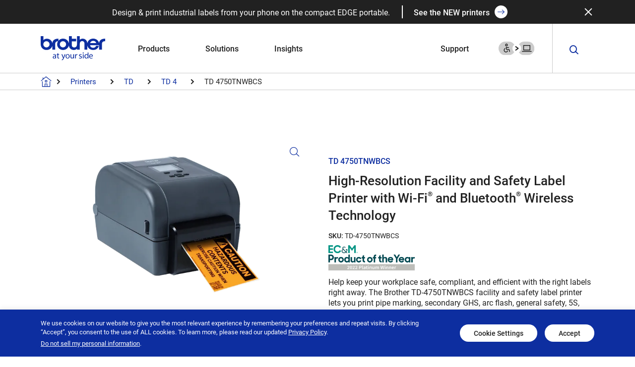

--- FILE ---
content_type: text/html; charset=UTF-8
request_url: https://brothermobilesolutions.com/products/printers/td/td-4/td4750tnwbcs/
body_size: 60089
content:
<!DOCTYPE html><html class="app app_index" lang="en"><head><script>if(navigator.userAgent.match(/MSIE|Internet Explorer/i)||navigator.userAgent.match(/Trident\/7\..*?rv:11/i)){let e=document.location.href;if(!e.match(/[?&]nonitro/)){if(e.indexOf("?")==-1){if(e.indexOf("#")==-1){document.location.href=e+"?nonitro=1"}else{document.location.href=e.replace("#","?nonitro=1#")}}else{if(e.indexOf("#")==-1){document.location.href=e+"&nonitro=1"}else{document.location.href=e.replace("#","&nonitro=1#")}}}}</script><link rel="preconnect" href="https://www.google.com" /><link rel="preconnect" href="https://cdn-idhbh.nitrocdn.com" /><meta charset="UTF-8" /><meta http-equiv="X-UA-Compatible" content="IE=edge" /><meta name="viewport" content="width=device-width, initial-scale=1, maximum-scale=2" /><meta name="theme-color" content="javascript:void(0);ffffff" /><meta name="msvalidate.01" content="48EC2797CD1F66BEEF547B405C6D17C3" /><meta name="robots" content="index, follow, max-image-preview:large, max-snippet:-1, max-video-preview:-1" /><title>TD-4750TNWBCS 4-Inch Thermal Desktop Safety Label Printer | High-Resolution with Wireless Connectivity</title><meta name="description" content="The TD-4750TNWBCS features 300dpi print resolution and high-resolution labels that are made to last. Perfect for any warehouse or manufacturing plant setting. This printer is compatible with Wi-Fi® and Bluetooth® Wireless Technology" /><meta property="og:locale" content="en_US" /><meta property="og:type" content="product" /><meta property="og:title" content="TD 4750TNWBCS" /><meta property="og:description" content="The TD-4750TNWBCS features 300dpi print resolution and high-resolution labels that are made to last. Perfect for any warehouse or manufacturing plant setting. This printer is compatible with Wi-Fi® and Bluetooth® Wireless Technology" /><meta property="og:url" content="https://brothermobilesolutions.com/products/printers/td/td-4/td4750tnwbcs/" /><meta property="og:site_name" content="Brother Mobile Solutions" /><meta property="article:modified_time" content="2025-10-31T18:14:55+00:00" /><meta property="og:image" content="https://d3clgxd6dhj3d0.cloudfront.net/wp-content/uploads/2021/11/TD4750TNWBCS-Left.png" /><meta property="og:image:width" content="480" /><meta property="og:image:height" content="500" /><meta property="og:image:type" content="image/png" /><meta property="og:image" content="https://d3clgxd6dhj3d0.cloudfront.net/wp-content/uploads/2021/11/TD4750TNWBCS-Accessories.jpg" /><meta property="og:image:width" content="480" /><meta property="og:image:height" content="500" /><meta property="og:image:type" content="image/jpeg" /><meta property="og:image" content="https://d3clgxd6dhj3d0.cloudfront.net/wp-content/uploads/2021/11/TD4750TNWBCS-Labels-2.jpg" /><meta property="og:image:width" content="480" /><meta property="og:image:height" content="500" /><meta property="og:image:type" content="image/jpeg" /><meta property="og:image" content="https://d3clgxd6dhj3d0.cloudfront.net/wp-content/uploads/2021/11/TD4750TNWBCS-Labels.jpg" /><meta property="og:image:width" content="480" /><meta property="og:image:height" content="500" /><meta property="og:image:type" content="image/jpeg" /><meta name="twitter:card" content="summary_large_image" /><meta name="twitter:site" content="@BrotherBMS" /><meta name="twitter:label1" content="Price" /><meta name="twitter:data1" content="" /><meta name="twitter:label2" content="Availability" /><meta name="twitter:data2" content="In stock" /><meta property="product:price:currency" content="USD" /><meta property="og:availability" content="instock" /><meta property="product:availability" content="instock" /><meta property="product:retailer_item_id" content="TD-4750TNWBCS" /><meta property="product:condition" content="new" /><meta name="generator" content="Site Kit by Google 1.168.0" /><meta name="generator" content="NitroPack" /><script>var NPSH,NitroScrollHelper;NPSH=NitroScrollHelper=function(){let e=null;const o=window.sessionStorage.getItem("nitroScrollPos");function t(){let e=JSON.parse(window.sessionStorage.getItem("nitroScrollPos"))||{};if(typeof e!=="object"){e={}}e[document.URL]=window.scrollY;window.sessionStorage.setItem("nitroScrollPos",JSON.stringify(e))}window.addEventListener("scroll",function(){if(e!==null){clearTimeout(e)}e=setTimeout(t,200)},{passive:true});let r={};r.getScrollPos=()=>{if(!o){return 0}const e=JSON.parse(o);return e[document.URL]||0};r.isScrolled=()=>{return r.getScrollPos()>document.documentElement.clientHeight*.5};return r}();</script><script>(function(){var a=false;var e=document.documentElement.classList;var i=navigator.userAgent.toLowerCase();var n=["android","iphone","ipad"];var r=n.length;var o;var d=null;for(var t=0;t<r;t++){o=n[t];if(i.indexOf(o)>-1)d=o;if(e.contains(o)){a=true;e.remove(o)}}if(a&&d){e.add(d);if(d=="iphone"||d=="ipad"){e.add("ios")}}})();</script><style id="nitro-fonts">
@font-face {
	font-family: WooCommerce;
	src: url("https://cdn-idhbh.nitrocdn.com/DqLEpwICqZyiDAcQVWtezgVDkIRzQsDl/assets/static/source/rev-616b324/brothermobilesolutions.com/wp-content/plugins/woocommerce/assets/fonts/WooCommerce.woff2") format("woff2");
	font-weight: 400;
	font-style: normal;
	font-display: swap;
}

@font-face {
	font-family: "icomoon";
	src: url("https://cdn-idhbh.nitrocdn.com/DqLEpwICqZyiDAcQVWtezgVDkIRzQsDl/assets/static/source/rev-616b324/brothermobilesolutions.com/wp-content/themes/brothermobilesolutions/assets/css/icons/fonts/3ce5057d3060de0e43c86b40e85a7293.icomoon.eot");
	src: url("https://cdn-idhbh.nitrocdn.com/DqLEpwICqZyiDAcQVWtezgVDkIRzQsDl/assets/static/source/rev-616b324/brothermobilesolutions.com/wp-content/themes/brothermobilesolutions/assets/css/icons/fonts/3ce5057d3060de0e43c86b40e85a7293.icomoon.ttf") format("truetype");
	font-weight: normal;
	font-style: normal;
	font-display: swap;
}

@font-face {
	font-family: "Roboto";
	src: url("https://cdn-idhbh.nitrocdn.com/DqLEpwICqZyiDAcQVWtezgVDkIRzQsDl/assets/static/source/rev-616b324/brothermobilesolutions.com/wp-content/themes/brothermobilesolutions/assets/fonts/Roboto-Bold.eot");
	src: url("https://cdn-idhbh.nitrocdn.com/DqLEpwICqZyiDAcQVWtezgVDkIRzQsDl/assets/static/source/rev-616b324/brothermobilesolutions.com/wp-content/themes/brothermobilesolutions/assets/fonts/Roboto-Bold.woff2") format("woff2");
	font-weight: bold;
	font-style: normal;
	font-display: swap;
}

@font-face {
	font-family: "Roboto";
	src: url("https://cdn-idhbh.nitrocdn.com/DqLEpwICqZyiDAcQVWtezgVDkIRzQsDl/assets/static/source/rev-616b324/brothermobilesolutions.com/wp-content/themes/brothermobilesolutions/assets/fonts/Roboto-Medium.eot");
	src: url("https://cdn-idhbh.nitrocdn.com/DqLEpwICqZyiDAcQVWtezgVDkIRzQsDl/assets/static/source/rev-616b324/brothermobilesolutions.com/wp-content/themes/brothermobilesolutions/assets/fonts/Roboto-Medium.woff2") format("woff2");
	font-weight: 500;
	font-style: normal;
	font-display: swap;
}

@font-face {
	font-family: "Roboto";
	src: url("https://cdn-idhbh.nitrocdn.com/DqLEpwICqZyiDAcQVWtezgVDkIRzQsDl/assets/static/source/rev-616b324/brothermobilesolutions.com/wp-content/themes/brothermobilesolutions/assets/fonts/Roboto-Light.eot");
	src: url("https://cdn-idhbh.nitrocdn.com/DqLEpwICqZyiDAcQVWtezgVDkIRzQsDl/assets/static/source/rev-616b324/brothermobilesolutions.com/wp-content/themes/brothermobilesolutions/assets/fonts/Roboto-Light.woff2") format("woff2");
	font-weight: 300;
	font-style: normal;
	font-display: swap;
}

@font-face {
	font-family: "Roboto";
	src: url("https://cdn-idhbh.nitrocdn.com/DqLEpwICqZyiDAcQVWtezgVDkIRzQsDl/assets/static/source/rev-616b324/brothermobilesolutions.com/wp-content/themes/brothermobilesolutions/assets/fonts/Roboto-Regular.eot");
	src: url("https://cdn-idhbh.nitrocdn.com/DqLEpwICqZyiDAcQVWtezgVDkIRzQsDl/assets/static/source/rev-616b324/brothermobilesolutions.com/wp-content/themes/brothermobilesolutions/assets/fonts/Roboto-Regular.woff2") format("woff2");
	font-weight: normal;
	font-style: normal;
	font-display: swap;
}

@font-face {
	font-family: WooCommerce;
	src: url("https://cdn-idhbh.nitrocdn.com/DqLEpwICqZyiDAcQVWtezgVDkIRzQsDl/assets/static/optimized/rev-616b324/brothermobilesolutions.com/wp-content/plugins/woocommerce/assets/fonts/nitro-min-76f6fb6-76b6cf46-6379-WooCommerce.woff2") format("woff2");
	font-weight: 400;
	font-style: normal;
	font-display: swap;
}

@font-face {
	font-family: "icomoon";
	src: url("https://cdn-idhbh.nitrocdn.com/DqLEpwICqZyiDAcQVWtezgVDkIRzQsDl/assets/static/source/rev-616b324/brothermobilesolutions.com/wp-content/themes/brothermobilesolutions/assets/css/icons/fonts/3ce5057d3060de0e43c86b40e85a7293.icomoon.eot");
	src: url("https://cdn-idhbh.nitrocdn.com/DqLEpwICqZyiDAcQVWtezgVDkIRzQsDl/assets/static/optimized/rev-616b324/brothermobilesolutions.com/wp-content/themes/brothermobilesolutions/assets/css/icons/fonts/nitro-min-76f6fb6-98d8c802-6379-3ce5057d3060de0e43c86b40e85a7293.icomoon.ttf") format("truetype");
	font-weight: normal;
	font-style: normal;
	font-display: swap;
}

@font-face {
	font-family: "Roboto";
	src: url("https://cdn-idhbh.nitrocdn.com/DqLEpwICqZyiDAcQVWtezgVDkIRzQsDl/assets/static/source/rev-616b324/brothermobilesolutions.com/wp-content/themes/brothermobilesolutions/assets/fonts/Roboto-Bold.eot");
	src: url("https://cdn-idhbh.nitrocdn.com/DqLEpwICqZyiDAcQVWtezgVDkIRzQsDl/assets/static/source/rev-616b324/brothermobilesolutions.com/wp-content/themes/brothermobilesolutions/assets/fonts/Roboto-Bold.woff2") format("woff2");
	font-weight: bold;
	font-style: normal;
	font-display: swap;
}

@font-face {
	font-family: "Roboto";
	src: url("https://cdn-idhbh.nitrocdn.com/DqLEpwICqZyiDAcQVWtezgVDkIRzQsDl/assets/static/source/rev-616b324/brothermobilesolutions.com/wp-content/themes/brothermobilesolutions/assets/fonts/Roboto-Medium.eot");
	src: url("https://cdn-idhbh.nitrocdn.com/DqLEpwICqZyiDAcQVWtezgVDkIRzQsDl/assets/static/source/rev-616b324/brothermobilesolutions.com/wp-content/themes/brothermobilesolutions/assets/fonts/Roboto-Medium.woff2") format("woff2");
	font-weight: 500;
	font-style: normal;
	font-display: swap;
}

@font-face {
	font-family: "Roboto";
	src: url("https://cdn-idhbh.nitrocdn.com/DqLEpwICqZyiDAcQVWtezgVDkIRzQsDl/assets/static/source/rev-616b324/brothermobilesolutions.com/wp-content/themes/brothermobilesolutions/assets/fonts/Roboto-Light.eot");
	src: url("https://cdn-idhbh.nitrocdn.com/DqLEpwICqZyiDAcQVWtezgVDkIRzQsDl/assets/static/source/rev-616b324/brothermobilesolutions.com/wp-content/themes/brothermobilesolutions/assets/fonts/Roboto-Light.woff2") format("woff2");
	font-weight: 300;
	font-style: normal;
	font-display: swap;
}

@font-face {
	font-family: "Roboto";
	src: url("https://cdn-idhbh.nitrocdn.com/DqLEpwICqZyiDAcQVWtezgVDkIRzQsDl/assets/static/source/rev-616b324/brothermobilesolutions.com/wp-content/themes/brothermobilesolutions/assets/fonts/Roboto-Regular.eot");
	src: url("https://cdn-idhbh.nitrocdn.com/DqLEpwICqZyiDAcQVWtezgVDkIRzQsDl/assets/static/source/rev-616b324/brothermobilesolutions.com/wp-content/themes/brothermobilesolutions/assets/fonts/Roboto-Regular.woff2") format("woff2");
	font-weight: normal;
	font-style: normal;
	font-display: swap;
}
</style><link rel="stylesheet" href="https://cdn-idhbh.nitrocdn.com/DqLEpwICqZyiDAcQVWtezgVDkIRzQsDl/assets/static/optimized/rev-616b324/brothermobilesolutions.com/externalFontFace/nitro-noimport-a3b17c51643e242900f90b9301956a37-stylesheet.css" /><style type="text/css" id="nitro-critical-css">:root{--wp-block-synced-color:#7a00df;--wp-block-synced-color--rgb:122,0,223;--wp-bound-block-color:var(--wp-block-synced-color);--wp-editor-canvas-background:#ddd;--wp-admin-theme-color:#007cba;--wp-admin-theme-color--rgb:0,124,186;--wp-admin-theme-color-darker-10:#006ba1;--wp-admin-theme-color-darker-10--rgb:0,107,160.5;--wp-admin-theme-color-darker-20:#005a87;--wp-admin-theme-color-darker-20--rgb:0,90,135;--wp-admin-border-width-focus:2px}:root{--wp--preset--font-size--normal:16px;--wp--preset--font-size--huge:42px}html :where(img[class*=wp-image-]){height:auto;max-width:100%}:root{--wp--preset--aspect-ratio--square:1;--wp--preset--aspect-ratio--4-3:4/3;--wp--preset--aspect-ratio--3-4:3/4;--wp--preset--aspect-ratio--3-2:3/2;--wp--preset--aspect-ratio--2-3:2/3;--wp--preset--aspect-ratio--16-9:16/9;--wp--preset--aspect-ratio--9-16:9/16;--wp--preset--color--black:#000;--wp--preset--color--cyan-bluish-gray:#abb8c3;--wp--preset--color--white:#fff;--wp--preset--color--pale-pink:#f78da7;--wp--preset--color--vivid-red:#cf2e2e;--wp--preset--color--luminous-vivid-orange:#ff6900;--wp--preset--color--luminous-vivid-amber:#fcb900;--wp--preset--color--light-green-cyan:#7bdcb5;--wp--preset--color--vivid-green-cyan:#00d084;--wp--preset--color--pale-cyan-blue:#8ed1fc;--wp--preset--color--vivid-cyan-blue:#0693e3;--wp--preset--color--vivid-purple:#9b51e0;--wp--preset--gradient--vivid-cyan-blue-to-vivid-purple:linear-gradient(135deg,#0693e3 0%,#9b51e0 100%);--wp--preset--gradient--light-green-cyan-to-vivid-green-cyan:linear-gradient(135deg,#7adcb4 0%,#00d082 100%);--wp--preset--gradient--luminous-vivid-amber-to-luminous-vivid-orange:linear-gradient(135deg,#fcb900 0%,#ff6900 100%);--wp--preset--gradient--luminous-vivid-orange-to-vivid-red:linear-gradient(135deg,#ff6900 0%,#cf2e2e 100%);--wp--preset--gradient--very-light-gray-to-cyan-bluish-gray:linear-gradient(135deg,#eee 0%,#a9b8c3 100%);--wp--preset--gradient--cool-to-warm-spectrum:linear-gradient(135deg,#4aeadc 0%,#9778d1 20%,#cf2aba 40%,#ee2c82 60%,#fb6962 80%,#fef84c 100%);--wp--preset--gradient--blush-light-purple:linear-gradient(135deg,#ffceec 0%,#9896f0 100%);--wp--preset--gradient--blush-bordeaux:linear-gradient(135deg,#fecda5 0%,#fe2d2d 50%,#6b003e 100%);--wp--preset--gradient--luminous-dusk:linear-gradient(135deg,#ffcb70 0%,#c751c0 50%,#4158d0 100%);--wp--preset--gradient--pale-ocean:linear-gradient(135deg,#fff5cb 0%,#b6e3d4 50%,#33a7b5 100%);--wp--preset--gradient--electric-grass:linear-gradient(135deg,#caf880 0%,#71ce7e 100%);--wp--preset--gradient--midnight:linear-gradient(135deg,#020381 0%,#2874fc 100%);--wp--preset--font-size--small:13px;--wp--preset--font-size--medium:20px;--wp--preset--font-size--large:36px;--wp--preset--font-size--x-large:42px;--wp--preset--spacing--20:.44rem;--wp--preset--spacing--30:.67rem;--wp--preset--spacing--40:1rem;--wp--preset--spacing--50:1.5rem;--wp--preset--spacing--60:2.25rem;--wp--preset--spacing--70:3.38rem;--wp--preset--spacing--80:5.06rem;--wp--preset--shadow--natural:6px 6px 9px rgba(0,0,0,.2);--wp--preset--shadow--deep:12px 12px 50px rgba(0,0,0,.4);--wp--preset--shadow--sharp:6px 6px 0px rgba(0,0,0,.2);--wp--preset--shadow--outlined:6px 6px 0px -3px #fff,6px 6px #000;--wp--preset--shadow--crisp:6px 6px 0px #000}#cookie-law-info-bar{font-size:15px;margin:0 auto;padding:12px 10px;position:absolute;text-align:center;box-sizing:border-box;width:100%;z-index:9999;display:none;left:0px;font-weight:300;box-shadow:0 -1px 10px 0 rgba(172,171,171,.3)}#cookie-law-info-bar span{vertical-align:middle}.cli-plugin-button,.cli-plugin-button:visited{display:inline-block;padding:9px 12px;color:#fff;text-decoration:none;position:relative;margin-left:5px;text-decoration:none}.small.cli-plugin-button,.small.cli-plugin-button:visited{font-size:11px}.cli-plugin-button,.cli-plugin-button:visited,.medium.cli-plugin-button,.medium.cli-plugin-button:visited{font-size:13px;font-weight:400;line-height:1}.cli-plugin-button{margin-top:5px}.cli-bar-popup{-moz-background-clip:padding;-webkit-background-clip:padding;background-clip:padding-box;-webkit-border-radius:30px;-moz-border-radius:30px;border-radius:30px;padding:20px}.cli-container-fluid{padding-right:15px;padding-left:15px;margin-right:auto;margin-left:auto}.cli-row{display:-ms-flexbox;display:flex;-ms-flex-wrap:wrap;flex-wrap:wrap;margin-right:-15px;margin-left:-15px}.cli-align-items-stretch{-ms-flex-align:stretch !important;align-items:stretch !important}.cli-px-0{padding-left:0;padding-right:0}.cli-btn{font-size:14px;display:inline-block;font-weight:400;text-align:center;white-space:nowrap;vertical-align:middle;border:1px solid transparent;padding:.5rem 1.25rem;line-height:1;border-radius:.25rem}.cli-modal-backdrop{position:fixed;top:0;right:0;bottom:0;left:0;z-index:1040;background-color:#000;display:none}.cli-modal-backdrop.cli-fade{opacity:0}.cli-modal a{text-decoration:none}.cli-modal .cli-modal-dialog{position:relative;width:auto;margin:.5rem;font-family:-apple-system,BlinkMacSystemFont,"Segoe UI",Roboto,"Helvetica Neue",Arial,sans-serif,"Apple Color Emoji","Segoe UI Emoji","Segoe UI Symbol";font-size:1rem;font-weight:400;line-height:1.5;color:#212529;text-align:left;display:-ms-flexbox;display:flex;-ms-flex-align:center;align-items:center;min-height:calc(100% - ( .5rem * 2 ))}@media (min-width:576px){.cli-modal .cli-modal-dialog{max-width:500px;margin:1.75rem auto;min-height:calc(100% - ( 1.75rem * 2 ))}}@media (min-width:992px){.cli-modal .cli-modal-dialog{max-width:900px}}.cli-modal-content{position:relative;display:-ms-flexbox;display:flex;-ms-flex-direction:column;flex-direction:column;width:100%;background-color:#fff;background-clip:padding-box;border-radius:.3rem;outline:0}.cli-modal .cli-modal-close{position:absolute;right:10px;top:10px;z-index:1;padding:0;background-color:transparent !important;border:0;-webkit-appearance:none;font-size:1.5rem;font-weight:700;line-height:1;color:#000;text-shadow:0 1px 0 #fff}.cli-switch{display:inline-block;position:relative;min-height:1px;padding-left:70px;font-size:14px}.cli-switch input[type="checkbox"]{display:none}.cli-switch .cli-slider{background-color:#e3e1e8;height:24px;width:50px;bottom:0;left:0;position:absolute;right:0;top:0}.cli-switch .cli-slider:before{background-color:#fff;bottom:2px;content:"";height:20px;left:2px;position:absolute;width:20px}.cli-switch input:checked+.cli-slider{background-color:#00acad}.cli-switch input:checked+.cli-slider:before{transform:translateX(26px)}.cli-switch .cli-slider{border-radius:34px}.cli-switch .cli-slider:before{border-radius:50%}.cli-tab-content{background:#fff}.cli-tab-content{width:100%;padding:30px}@media (max-width:767px){.cli-tab-content{padding:30px 10px}}.cli-container-fluid{padding-right:15px;padding-left:15px;margin-right:auto;margin-left:auto}.cli-row{display:-ms-flexbox;display:flex;-ms-flex-wrap:wrap;flex-wrap:wrap;margin-right:-15px;margin-left:-15px}.cli-align-items-stretch{-ms-flex-align:stretch !important;align-items:stretch !important}.cli-px-0{padding-left:0;padding-right:0}.cli-btn{font-size:14px;display:inline-block;font-weight:400;text-align:center;white-space:nowrap;vertical-align:middle;border:1px solid transparent;padding:.5rem 1.25rem;line-height:1;border-radius:.25rem}.cli-modal-backdrop{position:fixed;top:0;right:0;bottom:0;left:0;z-index:1040;background-color:#000;-webkit-transform:scale(0);transform:scale(0)}.cli-modal-backdrop.cli-fade{opacity:0}.cli-modal{position:fixed;top:0;right:0;bottom:0;left:0;z-index:99999;transform:scale(0);overflow:hidden;outline:0;display:none}.cli-modal a{text-decoration:none}.cli-modal .cli-modal-dialog{position:relative;width:auto;margin:.5rem;font-family:inherit;font-size:1rem;font-weight:400;line-height:1.5;color:#212529;text-align:left;display:-ms-flexbox;display:flex;-ms-flex-align:center;align-items:center;min-height:calc(100% - ( .5rem * 2 ))}@media (min-width:576px){.cli-modal .cli-modal-dialog{max-width:500px;margin:1.75rem auto;min-height:calc(100% - ( 1.75rem * 2 ))}}.cli-modal-content{position:relative;display:-ms-flexbox;display:flex;-ms-flex-direction:column;flex-direction:column;width:100%;background-color:#fff;background-clip:padding-box;border-radius:.2rem;box-sizing:border-box;outline:0}.cli-switch{display:inline-block;position:relative;min-height:1px;padding-left:38px;font-size:14px}.cli-switch input[type="checkbox"]{display:none}.cli-switch .cli-slider{background-color:#e3e1e8;height:20px;width:38px;bottom:0;left:0;position:absolute;right:0;top:0}.cli-switch .cli-slider:before{background-color:#fff;bottom:2px;content:"";height:15px;left:3px;position:absolute;width:15px}.cli-switch input:checked+.cli-slider{background-color:#61a229}.cli-switch input:checked+.cli-slider:before{transform:translateX(18px)}.cli-switch .cli-slider{border-radius:34px;font-size:0}.cli-switch .cli-slider:before{border-radius:50%}.cli-tab-content{background:#fff}.cli-tab-content{width:100%;padding:5px 30px 5px 5px;box-sizing:border-box}@media (max-width:767px){.cli-tab-content{padding:30px 10px}}.cli-tab-footer .cli-btn{background-color:#00acad;padding:10px 15px;text-decoration:none}.cli-tab-footer .wt-cli-privacy-accept-btn{background-color:#61a229;color:#fff;border-radius:0}.cli-tab-footer{width:100%;text-align:right;padding:20px 0}.cli-col-12{width:100%}.cli-tab-header{display:flex;justify-content:space-between}.cli-tab-header a:before{width:10px;height:2px;left:0;top:calc(50% - 1px)}.cli-tab-header a:after{width:2px;height:10px;left:4px;top:calc(50% - 5px);-webkit-transform:none;transform:none}.cli-tab-header a:before{width:7px;height:7px;border-right:1px solid #4a6e78;border-bottom:1px solid #4a6e78;content:" ";transform:rotate(-45deg);margin-right:10px}.cli-tab-header a.cli-nav-link{position:relative;display:flex;align-items:center;font-size:14px;color:#000;text-transform:capitalize}.cli-tab-header{border-radius:5px;padding:12px 15px;background-color:#f2f2f2}.cli-modal .cli-modal-close{position:absolute;right:0;top:0;z-index:1;-webkit-appearance:none;width:40px;height:40px;padding:0;border-radius:50%;padding:10px;background:transparent;border:none;min-width:40px}.cli-tab-container h4{font-family:inherit;font-size:16px;margin-bottom:15px;margin:10px 0}#cliSettingsPopup .cli-tab-section-container{padding-top:12px}.cli-privacy-content-text{font-size:14px;line-height:1.4;margin-top:0;padding:0;color:#000}.cli-tab-content{display:none}.cli-tab-section .cli-tab-content{padding:10px 20px 5px 20px}.cli-tab-section{margin-top:5px}@media (min-width:992px){.cli-modal .cli-modal-dialog{max-width:645px}}.cli-switch .cli-slider:after{content:attr(data-cli-disable);position:absolute;right:50px;color:#000;font-size:12px;text-align:right;min-width:80px}.cli-switch input:checked+.cli-slider:after{content:attr(data-cli-enable)}.cli-privacy-overview:not(.cli-collapsed) .cli-privacy-content{max-height:60px;overflow:hidden}a.cli-privacy-readmore{font-size:12px;margin-top:12px;display:inline-block;padding-bottom:0;color:#000;text-decoration:underline}.cli-modal-footer{position:relative}a.cli-privacy-readmore:before{content:attr(data-readmore-text)}.cli-modal-close svg{fill:#000}span.cli-necessary-caption{color:#000;font-size:12px}.cli-tab-container .cli-row{max-height:500px;overflow-y:auto}.cli-tab-section .cookielawinfo-row-cat-table td,.cli-tab-section .cookielawinfo-row-cat-table th{font-size:12px}.wt-cli-sr-only{display:none;font-size:16px}.cli-bar-container{float:none;margin:0 auto;display:-webkit-box;display:-moz-box;display:-ms-flexbox;display:-webkit-flex;display:flex;justify-content:space-between;-webkit-box-align:center;-moz-box-align:center;-ms-flex-align:center;-webkit-align-items:center;align-items:center}.cli-bar-btn_container{margin-left:20px;display:-webkit-box;display:-moz-box;display:-ms-flexbox;display:-webkit-flex;display:flex;-webkit-box-align:center;-moz-box-align:center;-ms-flex-align:center;-webkit-align-items:center;align-items:center;flex-wrap:nowrap}.cli-bar-btn_container a{white-space:nowrap}.cli-style-v2{font-size:11pt;line-height:18px;font-weight:normal}.cli-style-v2 .cli-bar-message{width:70%;text-align:left}.cli-style-v2 .cli-bar-message .wt-cli-ccpa-element{margin-top:5px}.cli-style-v2 .cli-bar-btn_container .cli_action_button,.cli-style-v2 .cli-bar-btn_container .cli_settings_button{margin-left:5px}.cli-style-v2 .cli-bar-btn_container .cli-plugin-button{margin-top:5px;margin-bottom:5px}a.wt-cli-ccpa-opt-out{white-space:nowrap;text-decoration:underline}.wt-cli-necessary-checkbox{display:none !important}@media (max-width:985px){.cli-style-v2 .cli-bar-message{width:100%}.cli-style-v2.cli-bar-container{justify-content:left;flex-wrap:wrap}.cli-style-v2 .cli-bar-btn_container{margin-left:0px;margin-top:10px}}.wt-cli-ckyes-brand-logo{display:flex;align-items:center;font-size:9px;color:#111;font-weight:normal}.wt-cli-ckyes-brand-logo img{width:65px;margin-left:2px}.wt-cli-privacy-overview-actions{padding-bottom:0}@media only screen and (max-width:479px) and (min-width:320px){.cli-style-v2 .cli-bar-btn_container{flex-wrap:wrap}}.wt-cli-cookie-description{font-size:14px;line-height:1.4;margin-top:0;padding:0;color:#000}button.pswp__button{box-shadow:none !important;background-image:url("https://cdn-idhbh.nitrocdn.com/DqLEpwICqZyiDAcQVWtezgVDkIRzQsDl/assets/images/optimized/rev-022b188/brothermobilesolutions.com/wp-content/plugins/woocommerce/assets/css/photoswipe/default-skin/default-skin.png") !important}button.pswp__button.nitro-lazy{background-image:none !important}button.pswp__button,button.pswp__button--arrow--left::before,button.pswp__button--arrow--right::before{background-color:transparent !important}button.pswp__button--arrow--left,button.pswp__button--arrow--right{background-image:none !important}button.pswp__button--arrow--left.nitro-lazy,button.pswp__button--arrow--right.nitro-lazy{background-image:none !important}.pswp{display:none;position:absolute;width:100%;height:100%;left:0;top:0;overflow:hidden;-ms-touch-action:none;touch-action:none;z-index:1500;-webkit-text-size-adjust:100%;-webkit-backface-visibility:hidden;outline:0}.pswp *{-webkit-box-sizing:border-box;box-sizing:border-box}.pswp__bg{position:absolute;left:0;top:0;width:100%;height:100%;background:#000;opacity:0;-webkit-transform:translateZ(0);transform:translateZ(0);-webkit-backface-visibility:hidden;will-change:opacity}.pswp__scroll-wrap{position:absolute;left:0;top:0;width:100%;height:100%;overflow:hidden}.pswp__container{-ms-touch-action:none;touch-action:none;position:absolute;left:0;right:0;top:0;bottom:0}.pswp__container{-webkit-touch-callout:none}.pswp__bg{will-change:opacity}.pswp__container{-webkit-backface-visibility:hidden}.pswp__item{position:absolute;left:0;right:0;top:0;bottom:0;overflow:hidden}.pswp__button{width:44px;height:44px;position:relative;background:0 0;overflow:visible;-webkit-appearance:none;display:block;border:0;padding:0;margin:0;float:left;opacity:.75;-webkit-box-shadow:none;box-shadow:none}.pswp__button::-moz-focus-inner{padding:0;border:0}.pswp__button,.pswp__button--arrow--left:before,.pswp__button--arrow--right:before{background:url("https://cdn-idhbh.nitrocdn.com/DqLEpwICqZyiDAcQVWtezgVDkIRzQsDl/assets/images/optimized/rev-022b188/brothermobilesolutions.com/wp-content/plugins/woocommerce/assets/css/photoswipe/default-skin/default-skin.png") 0 0 no-repeat;background-size:264px 88px;width:44px;height:44px}.pswp__button--close{background-position:0 -44px}.pswp__button--share{background-position:-44px -44px}.pswp__button--fs{display:none}.pswp__button--zoom{display:none;background-position:-88px 0}.pswp__button--arrow--left,.pswp__button--arrow--right{background:0 0;top:50%;margin-top:-50px;width:70px;height:100px;position:absolute}.pswp__button--arrow--left{left:0}.pswp__button--arrow--right{right:0}.pswp__button--arrow--left:before,.pswp__button--arrow--right:before{content:"";top:35px;background-color:rgba(0,0,0,.3);height:30px;width:32px;position:absolute}.pswp__button--arrow--left:before{left:6px;background-position:-138px -44px}.pswp__button--arrow--right:before{right:6px;background-position:-94px -44px}.pswp__share-modal{display:block;background:rgba(0,0,0,.5);width:100%;height:100%;top:0;left:0;padding:10px;position:absolute;z-index:1600;opacity:0;-webkit-backface-visibility:hidden;will-change:opacity}.pswp__share-modal--hidden{display:none}.pswp__share-tooltip{z-index:1620;position:absolute;background:#fff;top:56px;border-radius:2px;display:block;width:auto;right:44px;-webkit-box-shadow:0 2px 5px rgba(0,0,0,.25);box-shadow:0 2px 5px rgba(0,0,0,.25);-webkit-transform:translateY(6px);-ms-transform:translateY(6px);transform:translateY(6px);-webkit-backface-visibility:hidden;will-change:transform}.pswp__counter{position:relative;left:0;top:0;height:44px;font-size:13px;line-height:44px;color:#fff;opacity:.75;padding:0 10px;margin-inline-end:auto}.pswp__caption{position:absolute;left:0;bottom:0;width:100%;min-height:44px}.pswp__caption__center{text-align:left;max-width:420px;margin:0 auto;font-size:13px;padding:10px;line-height:20px;color:#ccc}.pswp__preloader{width:44px;height:44px;position:absolute;top:0;left:50%;margin-left:-22px;opacity:0;will-change:opacity;direction:ltr}.pswp__preloader__icn{width:20px;height:20px;margin:12px}@media screen and (max-width:1024px){.pswp__preloader{position:relative;left:auto;top:auto;margin:0;float:right}}.pswp__ui{-webkit-font-smoothing:auto;visibility:visible;opacity:1;z-index:1550}.pswp__top-bar{position:absolute;left:0;top:0;height:44px;width:100%;display:flex;justify-content:flex-end}.pswp__caption,.pswp__top-bar{-webkit-backface-visibility:hidden;will-change:opacity}.pswp__caption,.pswp__top-bar{background-color:rgba(0,0,0,.5)}.pswp__ui--hidden .pswp__button--arrow--left,.pswp__ui--hidden .pswp__button--arrow--right,.pswp__ui--hidden .pswp__caption,.pswp__ui--hidden .pswp__top-bar{opacity:.001}:root{--woocommerce:#720eec;--wc-green:#7ad03a;--wc-red:#a00;--wc-orange:#ffba00;--wc-blue:#2ea2cc;--wc-primary:#720eec;--wc-primary-text:#fcfbfe;--wc-secondary:#e9e6ed;--wc-secondary-text:#515151;--wc-highlight:#958e09;--wc-highligh-text:white;--wc-content-bg:#fff;--wc-subtext:#767676;--wc-form-border-color:rgba(32,7,7,.8);--wc-form-border-radius:4px;--wc-form-border-width:1px}.woocommerce img,.woocommerce-page img{height:auto;max-width:100%}@media only screen and (max-width:768px){:root{--woocommerce:#720eec;--wc-green:#7ad03a;--wc-red:#a00;--wc-orange:#ffba00;--wc-blue:#2ea2cc;--wc-primary:#720eec;--wc-primary-text:#fcfbfe;--wc-secondary:#e9e6ed;--wc-secondary-text:#515151;--wc-highlight:#958e09;--wc-highligh-text:white;--wc-content-bg:#fff;--wc-subtext:#767676;--wc-form-border-color:rgba(32,7,7,.8);--wc-form-border-radius:4px;--wc-form-border-width:1px}}:root{--woocommerce:#720eec;--wc-green:#7ad03a;--wc-red:#a00;--wc-orange:#ffba00;--wc-blue:#2ea2cc;--wc-primary:#720eec;--wc-primary-text:#fcfbfe;--wc-secondary:#e9e6ed;--wc-secondary-text:#515151;--wc-highlight:#958e09;--wc-highligh-text:white;--wc-content-bg:#fff;--wc-subtext:#767676;--wc-form-border-color:rgba(32,7,7,.8);--wc-form-border-radius:4px;--wc-form-border-width:1px}.woocommerce div.product{margin-bottom:0;position:relative}.woocommerce:where(body:not(.woocommerce-uses-block-theme)) div.product p.price{color:#958e09;font-size:1.25em}:root{--bs-blue:#0d6efd;--bs-indigo:#6610f2;--bs-purple:#6f42c1;--bs-pink:#d63384;--bs-red:#dc3545;--bs-orange:#fd7e14;--bs-yellow:#ffc107;--bs-green:#198754;--bs-teal:#20c997;--bs-cyan:#0dcaf0;--bs-white:#fff;--bs-gray:#6c757d;--bs-gray-dark:#343a40;--bs-primary:#0d6efd;--bs-secondary:#6c757d;--bs-success:#198754;--bs-info:#0dcaf0;--bs-warning:#ffc107;--bs-danger:#dc3545;--bs-light:#f8f9fa;--bs-dark:#212529;--bs-font-sans-serif:system-ui,-apple-system,"Segoe UI",Roboto,"Helvetica Neue",Arial,"Noto Sans","Liberation Sans",sans-serif,"Apple Color Emoji","Segoe UI Emoji","Segoe UI Symbol","Noto Color Emoji";--bs-font-monospace:SFMono-Regular,Menlo,Monaco,Consolas,"Liberation Mono","Courier New",monospace;--bs-gradient:linear-gradient(180deg,rgba(255,255,255,.15),rgba(255,255,255,0))}*,::after,::before{box-sizing:border-box}@media (prefers-reduced-motion:no-preference){:root{scroll-behavior:smooth}}body{margin:0;font-family:var(--bs-font-sans-serif);font-size:1rem;font-weight:400;line-height:1.5;color:#212529;background-color:#fff;-webkit-text-size-adjust:100%}.h1,.h3,h1,h2,h3,h4,h5,h6{margin-top:0;margin-bottom:.5rem;font-weight:500;line-height:1.2}.h1,h1{font-size:calc(1.375rem + 1.5vw)}@media (min-width:1200px){.h1,h1{font-size:2.5rem}}h2{font-size:calc(1.325rem + .9vw)}@media (min-width:1200px){h2{font-size:2rem}}.h3,h3{font-size:calc(1.3rem + .6vw)}@media (min-width:1200px){.h3,h3{font-size:1.75rem}}h4{font-size:calc(1.275rem + .3vw)}@media (min-width:1200px){h4{font-size:1.5rem}}h5{font-size:1.25rem}h6{font-size:1rem}p{margin-top:0;margin-bottom:1rem}ol,ul{padding-left:2rem}ol,ul{margin-top:0;margin-bottom:1rem}ul ul{margin-bottom:0}strong{font-weight:bolder}.small{font-size:.875em}sup{position:relative;font-size:.75em;line-height:0;vertical-align:baseline}sup{top:-.5em}a{color:#0d6efd;text-decoration:underline}img,svg{vertical-align:middle}table{caption-side:bottom;border-collapse:collapse}th{text-align:inherit;text-align:-webkit-match-parent}tbody,td,th,thead,tr{border-color:inherit;border-style:solid;border-width:0}label{display:inline-block}button{border-radius:0}button,input{margin:0;font-family:inherit;font-size:inherit;line-height:inherit}button{text-transform:none}[type=button],button{-webkit-appearance:button}::-moz-focus-inner{padding:0;border-style:none}::-webkit-datetime-edit-day-field,::-webkit-datetime-edit-fields-wrapper,::-webkit-datetime-edit-hour-field,::-webkit-datetime-edit-minute,::-webkit-datetime-edit-month-field,::-webkit-datetime-edit-text,::-webkit-datetime-edit-year-field{padding:0}::-webkit-inner-spin-button{height:auto}[type=search]{outline-offset:-2px;-webkit-appearance:textfield}::-webkit-search-decoration{-webkit-appearance:none}::-webkit-color-swatch-wrapper{padding:0}::file-selector-button{font:inherit}::-webkit-file-upload-button{font:inherit;-webkit-appearance:button}.img-fluid{max-width:100%;height:auto}.container,.container-fluid{width:100%;padding-right:var(--bs-gutter-x,.75rem);padding-left:var(--bs-gutter-x,.75rem);margin-right:auto;margin-left:auto}@media (min-width:576px){.container{max-width:540px}}@media (min-width:768px){.container{max-width:720px}}@media (min-width:992px){.container{max-width:960px}}@media (min-width:1200px){.container{max-width:1140px}}@media (min-width:1400px){.container{max-width:1320px}}.row{--bs-gutter-x:1.5rem;--bs-gutter-y:0;display:flex;flex-wrap:wrap;margin-top:calc(var(--bs-gutter-y) * -1);margin-right:calc(var(--bs-gutter-x) * -.5);margin-left:calc(var(--bs-gutter-x) * -.5)}.row>*{flex-shrink:0;width:100%;max-width:100%;padding-right:calc(var(--bs-gutter-x) * .5);padding-left:calc(var(--bs-gutter-x) * .5);margin-top:var(--bs-gutter-y)}.col{flex:1 0 0%}@media (min-width:768px){.col-md{flex:1 0 0%}}.col-auto{flex:0 0 auto;width:auto}.gy-4{--bs-gutter-y:1.5rem}@media (min-width:768px){.col-md-auto{flex:0 0 auto;width:auto}.col-md-3{flex:0 0 auto;width:25%}.col-md-6{flex:0 0 auto;width:50%}.col-md-12{flex:0 0 auto;width:100%}}@media (min-width:992px){.col-lg-auto{flex:0 0 auto;width:auto}.col-lg-4{flex:0 0 auto;width:33.33333333%}.col-lg-5{flex:0 0 auto;width:41.66666667%}.col-lg-6{flex:0 0 auto;width:50%}.col-lg-7{flex:0 0 auto;width:58.33333333%}}@media (min-width:1200px){.col-xl-3{flex:0 0 auto;width:25%}}.table{--bs-table-bg:transparent;--bs-table-accent-bg:transparent;--bs-table-striped-color:#212529;--bs-table-striped-bg:rgba(0,0,0,.05);--bs-table-active-color:#212529;--bs-table-active-bg:rgba(0,0,0,.1);--bs-table-hover-color:#212529;--bs-table-hover-bg:rgba(0,0,0,.075);width:100%;margin-bottom:1rem;color:#212529;vertical-align:top;border-color:#dee2e6}.table>:not(caption)>*>*{padding:.5rem .5rem;background-color:var(--bs-table-bg);border-bottom-width:1px;box-shadow:inset 0 0 0 9999px var(--bs-table-accent-bg)}.table>tbody{vertical-align:inherit}.table-responsive{overflow-x:auto;-webkit-overflow-scrolling:touch}.form-control{display:block;width:100%;padding:.375rem .75rem;font-size:1rem;font-weight:400;line-height:1.5;color:#212529;background-color:#fff;background-clip:padding-box;border:1px solid #ced4da;-webkit-appearance:none;-moz-appearance:none;appearance:none;border-radius:.25rem}.form-control::-webkit-date-and-time-value{height:1.5em}.form-control::-moz-placeholder{color:#6c757d;opacity:1}.form-control::-webkit-file-upload-button{padding:.375rem .75rem;margin:-.375rem -.75rem;-webkit-margin-end:.75rem;margin-inline-end:.75rem;color:#212529;background-color:#e9ecef;border-color:inherit;border-style:solid;border-width:0;border-inline-end-width:1px;border-radius:0}.input-group{position:relative;display:flex;flex-wrap:wrap;align-items:stretch;width:100%}.input-group>.form-control{position:relative;flex:1 1 auto;width:1%;min-width:0}.input-group-text{display:flex;align-items:center;padding:.375rem .75rem;font-size:1rem;font-weight:400;line-height:1.5;color:#212529;text-align:center;white-space:nowrap;background-color:#e9ecef;border:1px solid #ced4da;border-radius:.25rem}.input-group:not(.has-validation)>:not(:last-child):not(.dropdown-toggle):not(.dropdown-menu){border-top-right-radius:0;border-bottom-right-radius:0}.input-group>:not(:first-child):not(.dropdown-menu):not(.valid-tooltip):not(.valid-feedback):not(.invalid-tooltip):not(.invalid-feedback){margin-left:-1px;border-top-left-radius:0;border-bottom-left-radius:0}.btn{display:inline-block;font-weight:400;line-height:1.5;color:#212529;text-align:center;text-decoration:none;vertical-align:middle;background-color:transparent;border:1px solid transparent;padding:.375rem .75rem;font-size:1rem;border-radius:.25rem}.fade:not(.show){opacity:0}.collapse:not(.show){display:none}.dropdown{position:relative}.dropdown-menu{position:absolute;z-index:1000;display:none;min-width:10rem;padding:.5rem 0;margin:0;font-size:1rem;color:#212529;text-align:left;list-style:none;background-color:#fff;background-clip:padding-box;border:1px solid rgba(0,0,0,.15);border-radius:.25rem}.dropdown-menu[data-bs-popper]{top:100%;left:0;margin-top:.125rem}.nav{display:flex;flex-wrap:wrap;padding-left:0;margin-bottom:0;list-style:none}.nav-link{display:block;padding:.5rem 1rem;color:#0d6efd;text-decoration:none}.nav-pills .nav-link{background:0 0;border:0;border-radius:.25rem}.nav-pills .nav-link.active{color:#fff;background-color:#0d6efd}.tab-content>.tab-pane{display:none}.tab-content>.active{display:block}.navbar{position:relative;display:flex;flex-wrap:wrap;align-items:center;justify-content:space-between;padding-top:.5rem;padding-bottom:.5rem}.navbar>.container{display:flex;flex-wrap:inherit;align-items:center;justify-content:space-between}.navbar-nav{display:flex;flex-direction:column;padding-left:0;margin-bottom:0;list-style:none}.navbar-nav .nav-link{padding-right:0;padding-left:0}.navbar-nav .dropdown-menu{position:static}.navbar-collapse{flex-basis:100%;flex-grow:1;align-items:center}.navbar-toggler{padding:.25rem .75rem;font-size:1.25rem;line-height:1;background-color:transparent;border:1px solid transparent;border-radius:.25rem}@media (min-width:992px){.navbar-expand-lg{flex-wrap:nowrap;justify-content:flex-start}.navbar-expand-lg .navbar-nav{flex-direction:row}.navbar-expand-lg .navbar-nav .dropdown-menu{position:absolute}.navbar-expand-lg .navbar-nav .nav-link{padding-right:.5rem;padding-left:.5rem}.navbar-expand-lg .navbar-collapse{display:flex !important;flex-basis:auto}.navbar-expand-lg .navbar-toggler{display:none}}.navbar-light .navbar-nav .nav-link{color:rgba(0,0,0,.55)}.navbar-light .navbar-nav .nav-link.active{color:rgba(0,0,0,.9)}.navbar-light .navbar-toggler{color:rgba(0,0,0,.55);border-color:rgba(0,0,0,.1)}.card-img{width:100%}.card-img{border-top-left-radius:calc(.25rem - 1px);border-top-right-radius:calc(.25rem - 1px)}.card-img{border-bottom-right-radius:calc(.25rem - 1px);border-bottom-left-radius:calc(.25rem - 1px)}.accordion-button{position:relative;display:flex;align-items:center;width:100%;padding:1rem 1.25rem;font-size:1rem;color:#212529;text-align:left;background-color:#fff;border:0;border-radius:0;overflow-anchor:none}.accordion-button:not(.collapsed){color:#0c63e4;background-color:#e7f1ff;box-shadow:inset 0 -1px 0 rgba(0,0,0,.125)}.accordion-button:not(.collapsed)::after{background-image:url("data:image/svg+xml,%3csvg xmlns=\'http://www.w3.org/2000/svg\' viewBox=\'0 0 16 16\' fill=\'%230c63e4\'%3e%3cpath fill-rule=\'evenodd\' d=\'M1.646 4.646a.5.5 0 0 1 .708 0L8 10.293l5.646-5.647a.5.5 0 0 1 .708.708l-6 6a.5.5 0 0 1-.708 0l-6-6a.5.5 0 0 1 0-.708z\'/%3e%3c/svg%3e");transform:rotate(-180deg)}.accordion-button::after{flex-shrink:0;width:1.25rem;height:1.25rem;margin-left:auto;content:"";background-image:url("data:image/svg+xml,%3csvg xmlns=\'http://www.w3.org/2000/svg\' viewBox=\'0 0 16 16\' fill=\'%23212529\'%3e%3cpath fill-rule=\'evenodd\' d=\'M1.646 4.646a.5.5 0 0 1 .708 0L8 10.293l5.646-5.647a.5.5 0 0 1 .708.708l-6 6a.5.5 0 0 1-.708 0l-6-6a.5.5 0 0 1 0-.708z\'/%3e%3c/svg%3e");background-repeat:no-repeat;background-size:1.25rem}.accordion-header{margin-bottom:0}.accordion-item{background-color:#fff;border:1px solid rgba(0,0,0,.125)}.accordion-item:first-of-type{border-top-left-radius:.25rem;border-top-right-radius:.25rem}.accordion-item:first-of-type .accordion-button{border-top-left-radius:calc(.25rem - 1px);border-top-right-radius:calc(.25rem - 1px)}.accordion-item:not(:first-of-type){border-top:0}.accordion-item:last-of-type{border-bottom-right-radius:.25rem;border-bottom-left-radius:.25rem}.accordion-item:last-of-type .accordion-button.collapsed{border-bottom-right-radius:calc(.25rem - 1px);border-bottom-left-radius:calc(.25rem - 1px)}.accordion-item:last-of-type .accordion-collapse{border-bottom-right-radius:.25rem;border-bottom-left-radius:.25rem}.accordion-body{padding:1rem 1.25rem}.accordion-flush .accordion-collapse{border-width:0}.accordion-flush .accordion-item{border-right:0;border-left:0;border-radius:0}.accordion-flush .accordion-item:first-child{border-top:0}.accordion-flush .accordion-item:last-child{border-bottom:0}.accordion-flush .accordion-item .accordion-button{border-radius:0}.breadcrumb{display:flex;flex-wrap:wrap;padding:0 0;margin-bottom:1rem;list-style:none}.breadcrumb-item+.breadcrumb-item{padding-left:.5rem}.breadcrumb-item+.breadcrumb-item::before{float:left;padding-right:.5rem;color:#6c757d;content:var(--bs-breadcrumb-divider,"/")}.breadcrumb-item.active{color:#6c757d}.alert{position:relative;padding:1rem 1rem;margin-bottom:1rem;border:1px solid transparent;border-radius:.25rem}.alert-dismissible{padding-right:3rem}.alert-dismissible .btn-close{position:absolute;top:0;right:0;z-index:2;padding:1.25rem 1rem}.btn-close{box-sizing:content-box;width:1em;height:1em;padding:.25em .25em;color:#000;background:transparent url("data:image/svg+xml,%3csvg xmlns=\'http://www.w3.org/2000/svg\' viewBox=\'0 0 16 16\' fill=\'%23000\'%3e%3cpath d=\'M.293.293a1 1 0 011.414 0L8 6.586 14.293.293a1 1 0 111.414 1.414L9.414 8l6.293 6.293a1 1 0 01-1.414 1.414L8 9.414l-6.293 6.293a1 1 0 01-1.414-1.414L6.586 8 .293 1.707a1 1 0 010-1.414z\'/%3e%3c/svg%3e") center/1em auto no-repeat;border:0;border-radius:.25rem;opacity:.5}.modal{position:fixed;top:0;left:0;z-index:1060;display:none;width:100%;height:100%;overflow-x:hidden;overflow-y:auto;outline:0}.modal-dialog{position:relative;width:auto;margin:.5rem}.modal.fade .modal-dialog{transform:translate(0,-50px)}.modal-dialog-centered{display:flex;align-items:center;min-height:calc(100% - 1rem)}.modal-content{position:relative;display:flex;flex-direction:column;width:100%;background-color:#fff;background-clip:padding-box;border:1px solid rgba(0,0,0,.2);border-radius:.3rem;outline:0}.modal-title{margin-bottom:0;line-height:1.5}.modal-body{position:relative;flex:1 1 auto;padding:1rem}@media (min-width:576px){.modal-dialog{max-width:500px;margin:1.75rem auto}.modal-dialog-centered{min-height:calc(100% - 3.5rem)}}.d-flex{display:flex !important}.d-none{display:none !important}.w-100{width:100% !important}.flex-column{flex-direction:column !important}.flex-nowrap{flex-wrap:nowrap !important}.justify-content-end{justify-content:flex-end !important}.justify-content-center{justify-content:center !important}.align-items-center{align-items:center !important}.align-self-center{align-self:center !important}.p-0{padding:0 !important}.text-end{text-align:right !important}.bg-dark{background-color:#212529 !important}.bg-white{background-color:#fff !important}@media (min-width:992px){.d-lg-block{display:block !important}.d-lg-none{display:none !important}}[class^="icon-"]{font-family:"icomoon" !important;speak:never;font-style:normal;font-weight:normal;font-variant:normal;text-transform:none;line-height:1;-webkit-font-smoothing:antialiased;-moz-osx-font-smoothing:grayscale}.icon-Home:before{content:""}.icon-Search:before{content:""}button::-moz-focus-inner{padding:0;border:0}@keyframes flickerAnimation{0%{opacity:1}50%{opacity:.5}100%{opacity:1}}@-o-keyframes flickerAnimation{0%{opacity:1}50%{opacity:.5}100%{opacity:1}}@-moz-keyframes flickerAnimation{0%{opacity:1}50%{opacity:.5}100%{opacity:1}}@-webkit-keyframes flickerAnimation{0%{opacity:1}50%{opacity:.5}100%{opacity:1}}#loader{position:fixed;left:0;right:0;top:0;bottom:0;background-color:#fff;z-index:99999}#loader .loader-img{position:absolute;left:50%;top:50%;transform:translate(-50%,-50%);-webkit-transform:translate(-50%,-50%);-ms-transform:translate(-50%,-50%);-webkit-animation:flickerAnimation 1.5s infinite;-moz-animation:flickerAnimation 1.5s infinite;-o-animation:flickerAnimation 1.5s infinite;animation:flickerAnimation 1.5s infinite}#loader .loader-img img{width:170px}@media (max-width:991.98px){body #loader{display:none !important}body #page{visibility:visible !important}}main{overflow:hidden}.mr-medium{margin-right:var(--medium) !important}.mb-small{margin-bottom:var(--small) !important}.mt-large{margin-top:var(--large) !important}.mt-xlarge{margin-top:var(--xlarge) !important}.rg-base{row-gap:var(--base)}@media not all and (min-resolution:.001dpcm){@supports (-webkit-appearance:none){.rg-base{row-gap:0;margin-top:calc(var(--base) * -1)}.rg-base>*{margin-top:var(--base) !important}}}@media (min-width:1200px){.row.gutters-x-24{margin-right:-24px;margin-left:-24px}.row.gutters-x-24>[class^=col-]{padding-right:24px;padding-left:24px}}.setbg{background-size:cover;background-position:center;background-repeat:no-repeat}:root{--bold:500;--white:#fff;--light-white:#f5f5f5;--dark:#212121;--primary-color:#0d2ea0;--purple-color:#79008d;--blue-color:#00a9e0;--green-color:#44df8a;--yellow-color:#ffb400;--orange-color:#ff8200;--red-color:#fd1b44;--gray-color:#ccc;--xsmall:6px;--small:12px;--medium:18px;--base:24px;--large:36px;--xlarge:48px;--xxlarge:96px;--xxxlarge:96px}html,body{font-family:"Roboto",sans-serif;font-size:16px;-webkit-text-size-adjust:100%;line-height:22px;color:var(--dark)}.h1,h1{font-size:48px;font-weight:var(--bold);line-height:54px}h2{font-size:30px;font-weight:var(--bold);line-height:38px}.h3,h3{font-size:26px;font-weight:var(--bold);line-height:33px}h4{font-size:22px;font-weight:var(--bold);line-height:28px}h5{font-size:18px;font-weight:var(--bold);line-height:24px}h6{font-size:16px;font-weight:var(--bold);line-height:22px}p{line-height:22px}a{text-decoration:none;color:var(--primary-color)}sup{top:-1em}sup{position:relative;font-size:.5em;line-height:0;vertical-align:baseline}strong{font-weight:var(--bold)}p:last-child{margin-bottom:0 !important}:focus{outline-width:0 !important;outline-style:none !important;outline-color:transparent !important}.font-bold{font-weight:bold !important}.container-fluid{padding-left:12px;padding-right:12px}.container{padding-left:12px;padding-right:12px}@media (min-width:1300px){.container{max-width:1280px}}@media (min-width:1400px){.container{max-width:1320px}.container{padding-left:0;padding-right:0}}@media (min-width:1550px){.container{max-width:1440px}.container{padding-left:0;padding-right:0}}.row{margin-right:-12px;margin-left:-12px}.row>*{padding-right:12px;padding-left:12px;margin-top:var(--bs-gutter-y)}.bg-dark{background-color:var(--dark) !important}.text-left{text-align:left}.btn+.btn{margin-left:42px}.btn-space-between .btn+.btn{margin-left:0px}.product-right-info .btn-space .btn{margin-right:42px}.product-right-info .btn-space .btn:last-child{margin-right:0}.btn-space-between{margin-top:-18px}.btn-space-between>*{margin-top:18px}.btn{border-radius:50px;padding:10px 48px;min-height:50px;line-height:1.1;font-weight:var(--bold);border:none;display:inline-flex;align-items:center;justify-content:center;position:relative}.btn:after{position:absolute;right:50px;top:50%;transform:translateY(-50%);opacity:0}.btn:after{content:url("data:image/svg+xml,%3Csvg xmlns=\'http://www.w3.org/2000/svg\' width=\'14\' height=\'10\' viewBox=\'0 0 13.884 9.593\'%3E%3Cg transform=\'translate(-1125.499 -2450.855)\'%3E%3Cpath d=\'M3231.221,6387.188l4.31,3.722-4.31,3.755\' transform=\'translate(-2096.898 -3935.275)\' fill=\'none\' stroke=\'%23fff\' stroke-linecap=\'round\' stroke-linejoin=\'round\' stroke-width=\'1.5\'/%3E%3Cpath d=\'M3219.165,6396.545h11.59\' transform=\'translate(-2092.917 -3940.893)\' fill=\'none\' stroke=\'%23fff\' stroke-linecap=\'round\' stroke-width=\'1.5\'/%3E%3C/g%3E%3C/svg%3E%0A")}.btn-solid{background-color:var(--primary-color);color:var(--white)}.btn.btn-outline{padding:10px 45px}.btn-outline{background-color:transparent;border:3px solid var(--dark);color:var(--dark)}.btn.btn-outline:after{color:inherit}.btn.btn-light-outline{padding:10px 45px}.btn-light-outline{background-color:transparent;border:3px solid var(--white);color:var(--white)}.btn-light-outline:after{content:url("data:image/svg+xml,%3Csvg xmlns=\'http://www.w3.org/2000/svg\' width=\'14\' height=\'10\' viewBox=\'0 0 13.884 9.593\'%3E%3Cg transform=\'translate(-1125.499 -2450.855)\'%3E%3Cpath d=\'M3231.221,6387.188l4.31,3.722-4.31,3.755\' transform=\'translate(-2096.898 -3935.275)\' fill=\'none\' stroke=\'%230D2EA0\' stroke-linecap=\'round\' stroke-linejoin=\'round\' stroke-width=\'1.5\'/%3E%3Cpath d=\'M3219.165,6396.545h11.59\' transform=\'translate(-2092.917 -3940.893)\' fill=\'none\' stroke=\'%230D2EA0\' stroke-linecap=\'round\' stroke-width=\'1.5\'/%3E%3C/g%3E%3C/svg%3E%0A")}.btn.btn-small{border-radius:50px;padding:10px 28px;min-height:45px}.btn.btn-small:after{right:25px}.btn.btn-outline.btn-small{padding:10px 25px}.btn.btn-light-outline.btn-small{padding:10px 25px}.btn-icon-solid{padding:0;color:var(--dark);min-height:auto}.btn-icon-solid::after{position:unset;opacity:1;transform:translateY(0%);background-color:var(--primary-color);color:var(--white);font-size:0;line-height:0;height:30px;width:30px;flex:0 0 30px;display:flex;justify-content:center;align-items:center;border-radius:50%;margin-left:10px}.btn-icon-solid::after{content:url("data:image/svg+xml,%3Csvg xmlns=\'http://www.w3.org/2000/svg\' width=\'20\' height=\'14\' viewBox=\'0 0 20.656 13.684\'%3E%3Cg transform=\'translate(-1125.499 1.06)\'%3E%3Cpath d=\'M3231.221,6387.188l6.325,5.757-6.325,5.808\' transform=\'translate(-2092.141 -6387.188)\' fill=\'none\' stroke=\'%23fff\' stroke-linecap=\'round\' stroke-linejoin=\'round\' stroke-width=\'1.5\'/%3E%3Cpath d=\'M3219.165,6396.545h18.363\' transform=\'translate(-2092.917 -6390.763)\' fill=\'none\' stroke=\'%23fff\' stroke-linecap=\'round\' stroke-width=\'1.5\'/%3E%3C/g%3E%3C/svg%3E%0A")}.btn-icon{padding:0;color:var(--primary-color);min-height:auto}.btn-icon::after{position:unset;opacity:1;transform:translateY(0%);color:var(--primary-color);font-size:0;line-height:0;display:flex;justify-content:center;align-items:center;border-radius:50%;margin-left:10px}.btn-icon:after{content:url("data:image/svg+xml,%3Csvg xmlns=\'http://www.w3.org/2000/svg\' width=\'20\' height=\'14\' viewBox=\'0 0 13.884 9.593\'%3E%3Cg transform=\'translate(-1125.499 -2450.855)\'%3E%3Cpath d=\'M3231.221,6387.188l4.31,3.722-4.31,3.755\' transform=\'translate(-2096.898 -3935.275)\' fill=\'none\' stroke=\'%230D2EA0\' stroke-linecap=\'round\' stroke-linejoin=\'round\' stroke-width=\'1.5\'/%3E%3Cpath d=\'M3219.165,6396.545h11.59\' transform=\'translate(-2092.917 -3940.893)\' fill=\'none\' stroke=\'%230D2EA0\' stroke-linecap=\'round\' stroke-width=\'1.5\'/%3E%3C/g%3E%3C/svg%3E%0A")}.btn-light-icon-solid{padding:0;color:var(--white);min-height:auto}.btn-light-icon-solid::after{position:unset;opacity:1;transform:translateY(0%);background-color:var(--white);color:var(--primary-color);font-size:0;line-height:0;height:30px;width:30px;flex:0 0 30px;display:flex;justify-content:center;align-items:center;border-radius:50%;margin-left:10px}.btn-light-icon-solid::after{content:url("data:image/svg+xml,%3Csvg xmlns=\'http://www.w3.org/2000/svg\' width=\'20\' height=\'14\' viewBox=\'0 0 20.656 13.684\'%3E%3Cg transform=\'translate(-1125.499 1.06)\'%3E%3Cpath d=\'M3231.221,6387.188l6.325,5.757-6.325,5.808\' transform=\'translate(-2092.141 -6387.188)\' fill=\'none\' stroke=\'%230D2EA0\' stroke-linecap=\'round\' stroke-linejoin=\'round\' stroke-width=\'1.5\'/%3E%3Cpath d=\'M3219.165,6396.545h18.363\' transform=\'translate(-2092.917 -6390.763)\' fill=\'none\' stroke=\'%230D2EA0\' stroke-linecap=\'round\' stroke-width=\'1.5\'/%3E%3C/g%3E%3C/svg%3E%0A")}.btn-light-icon{padding:0;color:var(--white);min-height:auto}.btn-light-icon::after{position:unset;opacity:1;transform:translateY(0%);color:var(--white);font-size:0;line-height:0;font-weight:lighter;display:flex;justify-content:center;align-items:center;border-radius:50%;margin-left:10px}.btn-light-icon::after{content:url("data:image/svg+xml,%3Csvg xmlns=\'http://www.w3.org/2000/svg\' width=\'20\' height=\'14\' viewBox=\'0 0 20.656 13.684\'%3E%3Cg transform=\'translate(-1125.499 1.06)\'%3E%3Cpath d=\'M3231.221,6387.188l6.325,5.757-6.325,5.808\' transform=\'translate(-2092.141 -6387.188)\' fill=\'none\' stroke=\'%23fff\' stroke-linecap=\'round\' stroke-linejoin=\'round\' stroke-width=\'1.5\'/%3E%3Cpath d=\'M3219.165,6396.545h18.363\' transform=\'translate(-2092.917 -6390.763)\' fill=\'none\' stroke=\'%23fff\' stroke-linecap=\'round\' stroke-width=\'1.5\'/%3E%3C/g%3E%3C/svg%3E%0A")}.header-top-alert{margin-bottom:0;border-radius:0;padding-top:10px;padding-bottom:10px;background-color:#212121;color:#fff}.header-top-alert .container{position:relative}.header-top-alert .container .btn-light-icon-solid::after{height:26px;width:26px;flex:0 0 26px;font-size:0}.header-top-alert .container .btn-light-icon-solid::after{content:url("data:image/svg+xml,%3Csvg xmlns=\'http://www.w3.org/2000/svg\' width=\'14\' height=\'12\' viewBox=\'0 0 20.656 13.684\'%3E%3Cg transform=\'translate(-1125.499 1.06)\'%3E%3Cpath d=\'M3231.221,6387.188l6.325,5.757-6.325,5.808\' transform=\'translate(-2092.141 -6387.188)\' fill=\'none\' stroke=\'%230D2EA0\' stroke-linecap=\'round\' stroke-linejoin=\'round\' stroke-width=\'1.5\'/%3E%3Cpath d=\'M3219.165,6396.545h18.363\' transform=\'translate(-2092.917 -6390.763)\' fill=\'none\' stroke=\'%230D2EA0\' stroke-linecap=\'round\' stroke-width=\'1.5\'/%3E%3C/g%3E%3C/svg%3E%0A")}.header-top-alert.alert-dismissible .btn-close{padding:0;opacity:1;margin-right:0px;top:50%;transform:translateY(-50%);background:transparent url("data:image/svg+xml,%3csvg xmlns=\'http://www.w3.org/2000/svg\' viewBox=\'0 0 16 16\' fill=\'%23fff\'%3e%3cpath d=\'M.293.293a1 1 0 011.414 0L8 6.586 14.293.293a1 1 0 111.414 1.414L9.414 8l6.293 6.293a1 1 0 01-1.414 1.414L8 9.414l-6.293 6.293a1 1 0 01-1.414-1.414L6.586 8 .293 1.707a1 1 0 010-1.414z\'/%3e%3c/svg%3e") center/1em auto no-repeat}.header-top-alert .row>[class^="col-"]{position:relative}.header-top-alert .row>[class^="col-"]::before{position:absolute;content:"";top:50%;bottom:0;width:2px;background-color:var(--white);height:100%;left:0;transform:translateY(-50%)}.header-top-alert .row>[class^="col-"]:first-child::before{content:none}@media not all and (min-resolution:.001dpcm){@supports (-webkit-appearance:none){header .header-top-alert.alert-dismissible .btn-close{top:calc(50% + 12px) !important}}}header{border-bottom:1px solid var(--gray-color);width:100%;background-color:var(--white);position:relative;z-index:99}header .logo{position:relative;z-index:9;width:130px}header nav.navbar{padding:0;display:block}header nav.navbar>.container{display:block}header nav.navbar>.container>.row>[class^="col-"]{padding-top:27px;padding-bottom:27px}header .header-right{border-left:1px solid #ccc;padding-left:34px !important;padding-right:44px !important;margin-left:24px}header .header-right .header-search [class^="icon-"]{font-weight:600;color:var(--primary-color);font-size:var(--base)}header nav.navbar .nav-menu{align-self:center;margin-left:14px}header .nav-menu ul.navbar-nav{margin:0;padding:0}header .nav-menu ul.navbar-nav li.nav-item{display:inline-block;margin-left:12px;margin-right:12px}header .nav-menu ul.navbar-nav li.nav-item>a{color:var(--dark);border-radius:50px;padding:12px 24px;font-size:16px;font-weight:var(--bold)}header .nav-menu ul.navbar-nav li.nav-item:last-child{margin-left:auto}header .navbar .dropdown-menu.megamenu .nohide.link-tab>.nav>.nav-link{font-size:16px}.dropdown.has-megamenu{position:static}.navbar .megamenu{left:0;right:0;top:calc(100% + -27px);width:100%;padding:0;padding-top:28px;margin-top:0;background:transparent;border-radius:0;border:0;display:block;opacity:0;visibility:hidden}.navbar .megamenu .row.pull-left{margin-left:calc(59px + 108px);padding:38px 0;margin-right:90px}.link-tab{border-right:1px solid var(--gray-color);flex:0 0 326px;width:326px}.link-tab .nav{padding-right:48px}.link-tab .nav-link{position:relative;color:var(--dark) !important;text-align:left;padding:10px 0 !important;margin-top:18px;font-weight:var(--bold)}.link-tab .nav-link.active{background:transparent}.link-tab .nav-link.active{color:var(--primary-color) !important}.link-tab .nav-link::after{position:absolute;top:50%;content:url("data:image/svg+xml,%3Csvg xmlns=\'http://www.w3.org/2000/svg\' width=\'14\' height=\'10\' viewBox=\'0 0 13.884 9.593\'%3E%3Cg transform=\'translate(-1125.499 -2450.855)\'%3E%3Cpath d=\'M3231.221,6387.188l4.31,3.722-4.31,3.755\' transform=\'translate(-2096.898 -3935.275)\' fill=\'none\' stroke=\'%23fff\' stroke-linecap=\'round\' stroke-linejoin=\'round\' stroke-width=\'1.5\'/%3E%3Cpath d=\'M3219.165,6396.545h11.59\' transform=\'translate(-2092.917 -3940.893)\' fill=\'none\' stroke=\'%23fff\' stroke-linecap=\'round\' stroke-width=\'1.5\'/%3E%3C/g%3E%3C/svg%3E%0A");opacity:0;background-color:var(--primary-color);color:var(--white);font-size:0;line-height:0;height:24px;width:24px;display:inline-flex;justify-content:center;align-items:center;border-radius:50%;margin-left:10px;transform:translateY(-50%);right:0}.link-tab .nav-link.active::after{opacity:1;transform:translateY(-50%) translateX(5px)}.list-icon{margin-left:16px;margin-right:16px;padding:0}.list-icon li{list-style:none}.list-icon li a{height:74px;display:flex;align-items:center;justify-content:space-between;padding:12px 28px;margin-bottom:6px;border-radius:12px;color:var(--dark);margin-top:6px}.list-icon li a>span{width:81px;text-align:center;font-size:48px;position:relative}.list-icon li a>span img{max-width:85px;max-height:50px;filter:invert(12%) sepia(6%) saturate(22%) hue-rotate(330deg) brightness(91%) contrast(96%)}.list-icon li a>span.arrow{display:flex;align-items:center;justify-content:center}.list-icon li a>span.arrow::before{content:url("data:image/svg+xml,%3Csvg xmlns=\'http://www.w3.org/2000/svg\' width=\'14\' height=\'10\' viewBox=\'0 0 13.884 9.593\'%3E%3Cg transform=\'translate(-1125.499 -2450.855)\'%3E%3Cpath d=\'M3231.221,6387.188l4.31,3.722-4.31,3.755\' transform=\'translate(-2096.898 -3935.275)\' fill=\'none\' stroke=\'%23fff\' stroke-linecap=\'round\' stroke-linejoin=\'round\' stroke-width=\'1.5\'/%3E%3Cpath d=\'M3219.165,6396.545h11.59\' transform=\'translate(-2092.917 -3940.893)\' fill=\'none\' stroke=\'%23fff\' stroke-linecap=\'round\' stroke-width=\'1.5\'/%3E%3C/g%3E%3C/svg%3E%0A");opacity:0;background-color:var(--primary-color);color:var(--white);font-size:14px;height:24px;width:24px;display:inline-flex;justify-content:center;align-items:center;border-radius:50%;margin-left:10px}.v-custom-tab .row [class^="col-"]{border-right:1px solid var(--gray-color)}.v-custom-tab .row [class^="col-"]:last-child{border-right:0}.right-img{max-width:337px;margin-left:54px}.right-img a{color:var(--dark)}.right-img .card-img{position:relative;padding:18px;width:100%;height:316px;display:flex;align-items:center;justify-content:center;background:var(--light-white);border-radius:32px}.right-img .card-img img{position:absolute;bottom:0;top:0;max-width:100%;max-height:100%;width:auto;height:auto;margin:auto;left:0;right:0}.right-img .right-destils{padding-left:21px;padding-right:21px;margin-top:21px}.right-img.two-img{max-width:418px;margin-left:36px;margin-bottom:64px}.right-img.two-img .right-destils{margin-top:22px}.link-list{margin-top:46px}.link-list+.link-list{margin-top:32px}.link-list h4{margin-bottom:24px}.link-list ul{margin:0;padding:0}.link-list ul li{list-style:none}.link-list ul li a{position:relative;color:var(--dark);display:inline-flex;align-items:center;max-width:calc(100% - 12px)}.link-list ul li{margin-bottom:18px}.link-list ul li:last-child{margin-bottom:0}.link-list ul li a::after{content:url("data:image/svg+xml,%3Csvg xmlns=\'http://www.w3.org/2000/svg\' width=\'13\' height=\'9\' viewBox=\'0 0 13.884 9.593\'%3E%3Cg transform=\'translate(-1125.499 -2450.855)\'%3E%3Cpath d=\'M3231.221,6387.188l4.31,3.722-4.31,3.755\' transform=\'translate(-2096.898 -3935.275)\' fill=\'none\' stroke=\'%23fff\' stroke-linecap=\'round\' stroke-linejoin=\'round\' stroke-width=\'1.5\'/%3E%3Cpath d=\'M3219.165,6396.545h11.59\' transform=\'translate(-2092.917 -3940.893)\' fill=\'none\' stroke=\'%23fff\' stroke-linecap=\'round\' stroke-width=\'1.5\'/%3E%3C/g%3E%3C/svg%3E%0A");opacity:0;background-color:var(--primary-color);color:var(--white);font-size:0;line-height:0;height:25px;width:25px;flex:0 0 25px;display:inline-flex;justify-content:center;align-items:center;border-radius:50%;margin-left:10px}.link-list.list-icon-left ul li a>span{margin-right:14px;display:inline-flex}.link-list.list-icon-left ul li a>span img{max-width:24px;max-height:24px}.link-list.link-list-md-space ul li{margin-top:16px;margin-bottom:16px}.link-list.link-list-md-space ul li:last-child{margin-bottom:0}.link-list.three-col ul{display:flex;flex-wrap:wrap}.link-list.three-col ul li{flex:0 0 33.33%;width:33.33%}.link-list-space{padding-left:30px;margin-top:0px;padding-top:6px}.linkbutton .btn{margin:0px 8px 18px}.linkbutton{margin-left:-8px}.mega-bottom{padding:15px 0}.mega-bottom .m-icon{height:30px;width:30px}.mega-bottom ul{margin:0;padding:0;display:flex;align-items:center;flex-wrap:wrap}.mega-bottom ul li{display:inline-block;margin-left:48px}.mega-bottom ul li a{font-size:16px;font-weight:var(--bold);color:var(--white);display:flex;align-items:center}.mega-bottom ul li a span{margin-right:12px}.mega-bottom ul li a span img{width:20px;filter:invert(100%) sepia(0%) saturate(1%) hue-rotate(228deg) brightness(103%) contrast(102%)}.mobile-close{display:none;margin-top:var(--medium);margin-bottom:var(--medium);text-align:right;padding:0 30px}.mobile-close .navbar-toggler-m{background-color:transparent;padding:0;border:0}.mobile-close .navbarback{padding:0;border:0;background-color:transparent}.m-nav-link{display:none}.section-breadcrumb{padding:6px 0;border-bottom:1px solid var(--gray-color)}.section-breadcrumb .breadcrumb{margin-bottom:0;margin-top:-6px}.section-breadcrumb .breadcrumb>*{margin-top:6px}.section-breadcrumb .breadcrumb .breadcrumb-item{color:var(--primary-color);font-size:15px;display:flex;align-items:center}.section-breadcrumb .breadcrumb .breadcrumb-item a{color:var(--primary-color)}.section-breadcrumb .breadcrumb .breadcrumb-item.active{color:var(--dark)}.section-breadcrumb .breadcrumb .breadcrumb-item .icon-Home{font-size:21px;margin-top:-1px;display:block}.section-breadcrumb .breadcrumb .breadcrumb-item+.breadcrumb-item{padding-right:18px}.section-breadcrumb .breadcrumb .breadcrumb-item+.breadcrumb-item::before{margin-right:18px;content:"";height:12px;width:12px;background-position:center;background-repeat:no-repeat;background-image:url("https://cdn-idhbh.nitrocdn.com/DqLEpwICqZyiDAcQVWtezgVDkIRzQsDl/assets/images/optimized/rev-022b188/brothermobilesolutions.com/wp-content/themes/brothermobilesolutions/img/left-arrow.svg")}.section{margin:var(--xxxlarge) 0}.title{text-align:center;margin-bottom:24px;max-width:800px;margin-left:auto;margin-right:auto}.title h2{font-weight:var(--bold);margin-bottom:12px}.feature-left{position:absolute;padding:4px 28px 4px 18px;text-transform:uppercase;font-size:14px;border-top-right-radius:50px;border-bottom-right-radius:50px;font-weight:var(--bold);top:32px;left:0;background-color:var(--primary-color);color:var(--white)}.feature-left.f-white{background-color:var(--white);color:var(--primary-color)}.right-img .card-img:not(.setbg) .feature-left.f-white{background-color:var(--primary-color);color:var(--white)}.slick-prev,.slick-next{flex:0 0 36px;font-size:0;line-height:0;display:block;width:36px;height:36px;border-radius:50%;padding:0;color:transparent;border:none;outline:none;background:transparent;display:flex;align-items:center;justify-content:center}.slick-prev::before{transform:rotate(180deg)}.slick-prev:before,.slick-next:before{opacity:1;-webkit-font-smoothing:antialiased;-moz-osx-font-smoothing:grayscale}.slick-prev:before,.slick-next:before{content:url("data:image/svg+xml,%3Csvg xmlns=\'http://www.w3.org/2000/svg\' width=\'10\' height=\'16\' viewBox=\'0 0 9.403 16.005\'%3E%3Cg transform=\'translate(1.06 1.06)\'%3E%3Cpath d=\'M3231.221,6387.188l7.594,6.913-7.594,6.973\' transform=\'translate(-3231.221 -6387.188)\' fill=\'none\' stroke=\'%230D2EA0\' stroke-linecap=\'round\' stroke-linejoin=\'round\' stroke-width=\'1.5\'/%3E%3C/g%3E%3C/svg%3E")}.slick-arrow{background-color:var(--light-white);color:var(--primary-color)}.carousel-slider{margin-left:-12px;margin-right:-12px;position:relative}.carousel-slider .itams{padding-left:12px;padding-right:12px}.slider-arrow-withdots .slider-pagination{display:flex;justify-content:center;align-items:center}.carousel-style .slick-arrow{background-color:var(--primary-color);color:var(--white)}.carousel-style .slick-arrow:before{content:url("data:image/svg+xml,%3Csvg xmlns=\'http://www.w3.org/2000/svg\' width=\'10\' height=\'16\' viewBox=\'0 0 9.403 16.005\'%3E%3Cg transform=\'translate(1.06 1.06)\'%3E%3Cpath d=\'M3231.221,6387.188l7.594,6.913-7.594,6.973\' transform=\'translate(-3231.221 -6387.188)\' fill=\'none\' stroke=\'%23fff\' stroke-linecap=\'round\' stroke-linejoin=\'round\' stroke-width=\'1.5\'/%3E%3C/g%3E%3C/svg%3E")}.slider-pagination.pagination-number{margin-top:60px}.custom-tab-border-content .tab-pane{padding-top:72px;padding-bottom:0}.sku{font-size:14px;margin:15px 0 10px}.product-right-info{margin-left:50px}.product-right-info .smalltitle{margin-bottom:12px;font-weight:var(--bold);color:var(--primary-color);text-transform:uppercase}.product-right-info .smalltitle.no-uppercase{text-transform:none}.product-right-info .h3{margin-bottom:12px}.product-right-info p{margin-bottom:12px}.product-list-carousel+.product-list-carousel{margin-top:var(--xxxlarge)}.product-box{background:var(--light-white);border-radius:24px;max-width:400px;margin:0 auto;padding:18px}.product-box .product-img{background:var(--white);border-radius:12px;padding-top:93%;position:relative;overflow:hidden}.product-box .product-img .product-img-inner{padding:14px;position:absolute;height:100%;top:0;bottom:0;left:0;right:0;text-align:center;width:auto;margin:auto;display:flex;align-items:center;justify-content:center}.product-box .product-img .product-img-inner img{max-width:100%;max-height:100%}.product-box .product-info{padding:16px 0px 18px 16px}.product-box .product-info .product-details{padding-bottom:32px;word-break:break-word}.product-box .product-info .product-title{margin-bottom:16px}.product-box .product-button{display:flex;align-items:center;flex-wrap:wrap;gap:12px 6px;justify-content:space-between;padding-right:10px}.product-box .product-button.text-end{justify-content:flex-end}.accordion-style{margin-top:-24px}.accordion-style .accordion-button{display:block}.accordion-style .accordion-button::after{flex-shrink:0;width:32px;height:32px;background-image:url("data:image/svg+xml,%3csvg xmlns=\'http://www.w3.org/2000/svg\' viewBox=\'0 0 16 16\' fill=\'%23fff\'%3e%3cpath fill-rule=\'evenodd\' d=\'M1.646 4.646a.5.5 0 0 1 .708 0L8 10.293l5.646-5.647a.5.5 0 0 1 .708.708l-6 6a.5.5 0 0 1-.708 0l-6-6a.5.5 0 0 1 0-.708z\'/%3e%3c/svg%3e");background-repeat:no-repeat;background-color:var(--primary-color);border-radius:50%;background-position:center 8px;content:"";position:absolute;right:0;top:calc(50% - 16px)}.accordion-style .accordion-button:not(.collapsed)::after{background-image:url("data:image/svg+xml,%3csvg xmlns=\'http://www.w3.org/2000/svg\' viewBox=\'0 0 16 16\' fill=\'%23fff\'%3e%3cpath fill-rule=\'evenodd\' d=\'M1.646 4.646a.5.5 0 0 1 .708 0L8 10.293l5.646-5.647a.5.5 0 0 1 .708.708l-6 6a.5.5 0 0 1-.708 0l-6-6a.5.5 0 0 1 0-.708z\'/%3e%3c/svg%3e")}.accordion-style .accordion-button:not(.collapsed){color:var(--primary-color);background-color:var(--white);box-shadow:none}.accordion-style .accordion-item .accordion-button{padding:24px;font-size:18px;font-weight:var(--bold);line-height:1.4em;padding-right:40px !important}.accordion-style .accordion-item .accordion-button::first-letter{text-transform:uppercase}.accordion-style .accordion-item{border-width:2px;border-color:var(--dark)}.accordion-style.accordion-flush .accordion-item:last-child{border-bottom:2px solid var(--dark)}.accordion-style .accordion-body{padding-top:0;padding-bottom:0px;padding-left:24px;padding-right:24px}.table-style{width:calc(100% - 45px);margin-bottom:0}.table>:not(caption)>*>*{border-bottom-width:.5px;color:var(--dark);vertical-align:baseline;border-top-width:.5px;border-color:#707070;padding-top:12px;padding-bottom:12px;line-height:1.5em}.table-style tr td:first-child{width:25%;font-weight:var(--bold);padding-left:0}.table-style tr:last-child td{border-bottom-width:0px}.bg-card .card-img{background:var(--light-white);padding-top:85%;position:relative;overflow:hidden;border-radius:28px}.bg-card .card-img>div{padding:12px;position:absolute;height:100%;top:0;bottom:0;left:0;right:0;text-align:center;width:auto;margin:auto;display:flex;align-items:center;justify-content:center}.bg-card .card-img>div>img{max-width:100%;max-height:100%}.bg-card .card-details{padding:32px 12px 12px;display:flex;flex-direction:column;justify-content:space-between}.bg-card .card-details .btn-inner-links ul{list-style:none;margin:0;padding:0}.bg-card .card-details .btn-inner-links ul li{margin-bottom:12px}.bg-card .card-details .btn-inner-links ul li a{line-height:1.1;font-weight:var(--bold);border:none;display:inline-block;align-items:center;justify-content:center;position:relative;padding:0;color:var(--primary-color);min-height:auto}.bg-card .card-details .btn-inner-links ul li a::after{position:absolute;opacity:1;transform:translateY(0%);color:var(--primary-color);font-size:0;line-height:0;left:100%;border-radius:50%;margin-left:10px}.bg-card .card-details .btn-inner-links ul li a:after{content:url("data:image/svg+xml,%3Csvg xmlns=\'http://www.w3.org/2000/svg\' width=\'20\' height=\'14\' viewBox=\'0 0 13.884 9.593\'%3E%3Cg transform=\'translate(-1125.499 -2450.855)\'%3E%3Cpath d=\'M3231.221,6387.188l4.31,3.722-4.31,3.755\' transform=\'translate(-2096.898 -3935.275)\' fill=\'none\' stroke=\'%230D2EA0\' stroke-linecap=\'round\' stroke-linejoin=\'round\' stroke-width=\'1.5\'/%3E%3Cpath d=\'M3219.165,6396.545h11.59\' transform=\'translate(-2092.917 -3940.893)\' fill=\'none\' stroke=\'%230D2EA0\' stroke-linecap=\'round\' stroke-width=\'1.5\'/%3E%3C/g%3E%3C/svg%3E%0A")}.zoom-area>a{position:absolute;padding-bottom:50px;height:100%;top:0;bottom:0;left:0;right:0;text-align:center;width:calc(100% - 100px);margin:auto;display:flex;align-items:center;justify-content:center}.navbarback{display:none}.header-search button{background-color:transparent;padding:0;border:0}.searchBox .modal-dialog{max-width:calc(100% - 100px)}.searchBox .modal-dialog .modal-content{background-color:transparent;border:0}.searchBox .modal-dialog .modal-body{text-align:center;max-width:900px;margin:0 auto}.searchBox .modal-dialog .modal-body .modal-title{color:#fff}.searchBox .modal-dialog .modal-body .s-btn{display:flex;flex-wrap:wrap;justify-content:center;margin:0 -12px}.searchBox .modal-dialog .modal-body .s-btn .btn{margin:6px 12px}.searchBox .modal-dialog .modal-body .s-btn .btn+.btn{margin:6px 12px}.searchBox .btn-close{position:fixed;z-index:99999;right:72px;top:64px;height:30px;width:30px;background-color:#fff;opacity:1;border-radius:50%;background-image:url("data:image/svg+xml,%3Csvg xmlns=\'http://www.w3.org/2000/svg\' width=\'18\' height=\'18\' viewBox=\'0 0 18.618 18.618\'%3E%3Cg data-name=\'Group 1883\' transform=\'translate(-1797.288 -18.704)\'%3E%3Cpath data-name=\'Path 599\' d=\'M1798,19.411l17.2,17.2\' fill=\'none\' stroke=\'%230D2EA0\' stroke-width=\'2\'/%3E%3Cpath data-name=\'Path 600\' d=\'M1798,19.411l17.2,17.2\' transform=\'translate(1834.61 -1778.584) rotate(90)\' fill=\'none\' stroke=\'%230D2EA0\' stroke-width=\'2\'/%3E%3C/g%3E%3C/svg%3E%0A")}.searchInput{max-width:645px;margin:var(--xlarge) auto;background:#fff;border-radius:30px;padding:13px 27px;border:2px solid var(--dark);position:relative}.searchInput .input-group{z-index:9}.searchInput .input-group .input-group-text{font-size:22px;padding:0;background:transparent;border:0}.searchInput .input-group .input-group-text .icon-Search{font-weight:600}.searchInput .input-group .form-control{border:0;font-size:18px;padding-top:0;padding-bottom:0;padding-left:20px}.search-suggestion{text-align:left;padding-left:70px;padding-top:50px;padding-bottom:6px;display:none;position:absolute;background:#fff;z-index:2;width:calc(100% + 4px);left:-2px;border-bottom:2px solid var(--dark);border-left:2px solid var(--dark);border-right:2px solid var(--dark);border-bottom-left-radius:30px;border-bottom-right-radius:30px;top:26px}.search-suggestion ul{list-style:none;margin:0;padding:0;height:300px;margin-right:20px;overflow:auto}.cli-style-v2 .cli-bar-btn_container .cli-plugin-button{font-size:14px !important}.wt-cli-cookie-description table.cookielawinfo-winter{font-family:"Roboto",sans-serif;color:var(--dark)}#cookie-law-info-bar .cli-bar-container .cli-bar-message a{color:#fff;text-decoration:underline}.cli-tab-footer .wt-cli-privacy-accept-btn,.cli-switch input:checked+.cli-slider{background-color:var(--primary-color)}.cli-tab-footer .wt-cli-privacy-accept-btn{border-radius:50px;padding:10px 28px;font-weight:var(--bold)}@media (min-width:991px){.navbar .dropdown-menu.megamenu .mh-container{max-height:calc(100vh - 245px)}.navbar .dropdown-menu.megamenu .mh-container .row.pull-left .sub-mh{max-height:calc(100vh - 365px);overflow:auto}}@media (min-width:1366px){header .nav-menu ul.navbar-nav{margin:0 -4px !important}header .nav-menu ul.navbar-nav li.nav-item{margin-left:16px;margin-right:16px}}@media (min-width:1550px){.product-right-info{margin-left:130px}.product-right-info .btn-space .btn+.btn{margin-left:0}.product-right-info .btn-space .btn{margin-right:54px}.product-right-info .btn-space .btn:last-child{margin-right:0}.btn-space-between{margin-top:-24px}.btn-space-between>*{margin-top:24px}.padding-left{padding-left:180px}}@media (max-width:1549.98px){.navbar .megamenu .row.pull-left{margin-left:0;padding:36px 0;margin-right:0px}.right-img{margin-left:26px}.list-icon li a{height:70px;padding:12px 20px}.link-tab .nav{padding-right:38px}header nav.navbar .nav-menu{align-self:center;margin-left:6px}}@media (max-width:1399.98px){:root{--xsmall:6px;--small:12px;--medium:16px;--base:18px;--large:24px;--xlarge:36px;--xxlarge:48px;--xxxlarge:96px}html,body{font-size:16px;line-height:1.35em}.h1,h1{font-size:40px;line-height:1.35em}h2{font-size:28px;line-height:1.35em}.h3,h3{font-size:24px;line-height:1.35em}h4{font-size:20px;line-height:1.35em}h5{font-size:16px;line-height:1.35em}h6{font-size:16px;line-height:1.35em}p{line-height:1.35em}.container{padding-left:12px;padding-right:12px}.navbar .megamenu .row.pull-left{margin-left:0;padding:36px 0;margin-right:0px}.link-tab .nav{padding-right:28px}.link-tab{flex:0 0 320px;width:320px}.list-icon li a{height:60px;padding:10px 20px}.right-img{margin-left:14px}.right-img .card-img{padding:18px;height:250px}.right-img .card-img img{max-height:60%;max-width:80%}.title{margin-bottom:18px}.feature-left{padding:5px 20px;top:26px}.product-right-info{margin-left:10px}.custom-tab-border-content .tab-pane{padding-top:34px}.accordion-style .accordion-item .accordion-button{padding:24px}.table-style tr td:first-child{width:35%;font-size:20px}.product-box .product-info{padding:14px 0px 14px 0px}.mega-bottom .m-icon{height:25px;width:25px}.product-box .product-info{padding:16px 0px 12px 0px}}@media (max-width:1299.98px){h2{font-size:26px;line-height:1.35em}.product-box .product-info .product-details{padding-bottom:24px}.header-search button{height:21px}}@media (max-width:1199.98px){:root{--base:16px;--xxxlarge:72px}html,body{font-size:14px}.h1,h1{font-size:36px}.section-breadcrumb .breadcrumb .breadcrumb-item{font-size:14px}header nav.navbar>.container>.row>[class^="col-"]{padding-top:25px;padding-bottom:25px}header .nav-menu ul.navbar-nav li.nav-item{margin-left:8px;margin-right:8px}header .nav-menu ul.navbar-nav li.nav-item>a{padding:12px 16px;font-size:16px}header .header-right{padding-left:22px !important;padding-right:22px !important;margin-left:12px}header .header-right .header-search [class^="icon-"]{font-size:18px}header .logo{max-width:120px}header nav.navbar .nav-menu{margin-left:16px}.list-icon li a>span{width:50px;font-size:28px}.list-icon li a>span img{max-width:50px;max-height:30px;filter:invert(12%) sepia(6%) saturate(22%) hue-rotate(330deg) brightness(91%) contrast(96%)}.link-list-space{padding-left:24px;margin-top:9px}.link-list{margin-right:20px}.link-list.three-col ul li{flex:0 0 50%;width:50%}.link-tab .nav-link{position:relative;margin-top:6px}.right-img{margin-left:14px}.list-icon{margin-left:0;margin-right:0;padding:0}.list-icon li a{height:50px;padding:10px 15px}.mega-bottom ul li a{font-size:16px}.btn.btn-small{border-radius:50px;padding:5px 20px;min-height:40px}.accordion-style{margin-top:-20px}.accordion-style .accordion-item .accordion-button{padding:20px}.table-style tr td:first-child{font-size:18px}.bg-card .card-img>div>img{max-width:50%;max-height:50%}.product-box .product-info .product-details{padding-bottom:18px}.linkbutton .btn{margin:0px 8px 18px}.linkbutton{margin-left:-8px}}@media (min-width:992px){header .megamenu .tab-content>.tab-pane{display:none !important}header .megamenu .tab-content>.active{display:block !important}header .tab_drawer_heading{display:none}}@media (max-width:991.98px){:root{--xlarge:32px;--xxlarge:48px;--xxxlarge:60px}html,body{font-size:14px}.h1,h1{font-size:28px}h2{font-size:24px}.h3,h3{font-size:22px}h4{font-size:20px}h5{font-size:16px}h6{font-size:14px}.mobile-close{display:block}.btn:not(.btn-icon-solid,.btn-icon-solid,.btn-icon,.btn-light-icon-solid,.btn-light-icon){min-height:45px}.btn{font-size:14px}.btn:not(.btn-icon-solid,.btn-icon-solid,.btn-icon,.btn-light-icon-solid,.btn-light-icon){padding:10px 28px !important}.btn.btn-small{border-radius:50px;padding:10px 20px !important;min-height:40px}.btn+.btn{margin-left:12px}.btn-space-between .btn+.btn{margin-left:0px}.product-right-info .btn-space .btn{margin-right:12px}.product-right-info .btn-space .btn:last-child{margin-right:0}header .nav-menu .menu-footer{padding-top:36px;margin-top:36px;position:relative}header .nav-menu .menu-footer::before{position:absolute;content:"";top:0;height:1px;width:calc(100% - 60px);left:30px;background-color:#ccc}header .nav-menu .menu-footer ul.navbar-nav li.nav-item>a,header .nav-menu ul.navbar-nav li.nav-item.has-megamenu>a{position:relative;padding:14px 15px;margin-bottom:5px;margin-left:15px;margin-right:15px}header .nav-menu ul.navbar-nav li.nav-item.has-megamenu>a::after{content:"";width:16px;height:10px;opacity:1;position:absolute;top:50%;background-image:url("data:image/svg+xml;charset=UTF-8,%3csvg xmlns=\'http://www.w3.org/2000/svg\' width=\'16.382\' height=\'9.827\' viewBox=\'0 0 16.382 9.827\'%3e%3cg transform=\'translate(14.969 1.413) rotate(90)\'%3e%3cpath d=\'M3231.221,6387.189l7.414,6.749-7.414,6.807\' transform=\'translate(-3231.221 -6387.189)\' fill=\'none\' stroke=\'%23212121\' stroke-linecap=\'round\' stroke-linejoin=\'round\' stroke-width=\'2\'/%3e%3c/g%3e%3c/svg%3e");background-position:center;background-size:cover;margin-left:10px;transform:translateY(-50%) rotate(-90deg);right:15px}header .nav-menu{position:fixed;overflow:auto;z-index:9999999;max-width:500px;left:-100%;right:0px;background:#fff;box-shadow:0 .5rem 1rem rgba(0,0,0,.15);top:0;height:100vh;border-left:12px solid var(--primary-color)}header .nav-menu .navbar-collapse{display:block}header .nav-menu ul.navbar-nav{margin:0 auto}header .nav-menu ul.navbar-nav li.nav-item:last-child{margin-left:0}header nav.navbar .nav-menu{margin-left:0;padding:0 !important}header nav.navbar .nav-menu .row{margin-right:-30px;margin-left:-30px}header nav.navbar .nav-menu .row>*{padding-right:30px;padding-left:30px;background-color:#fff}.mega-bottom{display:none}.mobile-header{display:none}header .megamenu .tab-content>.active{display:none}header nav.navbar .nav-menu .megamenu .link-list.three-col ul li{flex:0 0 100%;width:100%}.header-search button{height:25px}.tab_drawer_heading{position:relative;color:var(--dark) !important;text-align:left;padding:10px 0 !important;margin-top:6px;font-weight:var(--bold)}.tab_drawer_heading::after{content:"";width:16px;height:10px;opacity:1;position:absolute;top:50%;background-image:url("data:image/svg+xml;charset=UTF-8,%3csvg xmlns=\'http://www.w3.org/2000/svg\' width=\'16.382\' height=\'9.827\' viewBox=\'0 0 16.382 9.827\'%3e%3cg transform=\'translate(14.969 1.413) rotate(90)\'%3e%3cpath d=\'M3231.221,6387.189l7.414,6.749-7.414,6.807\' transform=\'translate(-3231.221 -6387.189)\' fill=\'none\' stroke=\'%23212121\' stroke-linecap=\'round\' stroke-linejoin=\'round\' stroke-width=\'2\'/%3e%3c/g%3e%3c/svg%3e");background-position:center;background-size:cover;margin-left:10px;transform:translateY(-50%);right:0}.navbar-toggler{display:flex;flex-direction:row;flex-wrap:wrap;width:25px;padding:0;border:0}.navbar-toggler span{flex:0 0 100%;background:var(--primary-color);border-radius:10px;height:3px;margin:3px 0}.navbar-toggler span:nth-of-type(1){width:100%}.navbar-toggler span:nth-of-type(2){width:100%}.navbar-toggler span:nth-of-type(3){width:100%}.m-nav-link{margin-top:var(--base);display:block}.m-nav-link .m-btn-link{display:block;font-size:16px;color:var(--dark) !important;text-align:left;padding:10px 0 !important;margin-top:6px;margin-bottom:12px;font-weight:var(--bold);position:relative}.m-nav-link .m-btn-link::after{position:absolute;top:50%;content:url("data:image/svg+xml,%3Csvg xmlns=\'http://www.w3.org/2000/svg\' width=\'14\' height=\'10\' viewBox=\'0 0 13.884 9.593\'%3E%3Cg transform=\'translate(-1125.499 -2450.855)\'%3E%3Cpath d=\'M3231.221,6387.188l4.31,3.722-4.31,3.755\' transform=\'translate(-2096.898 -3935.275)\' fill=\'none\' stroke=\'%23fff\' stroke-linecap=\'round\' stroke-linejoin=\'round\' stroke-width=\'1.5\'/%3E%3Cpath d=\'M3219.165,6396.545h11.59\' transform=\'translate(-2092.917 -3940.893)\' fill=\'none\' stroke=\'%23fff\' stroke-linecap=\'round\' stroke-width=\'1.5\'/%3E%3C/g%3E%3C/svg%3E%0A");opacity:1;background-color:var(--primary-color);color:var(--white);font-size:0;line-height:0;height:24px;width:24px;display:inline-flex;justify-content:center;align-items:center;border-radius:50%;margin-left:10px;transform:translateY(-50%);right:0}header .link-tab:not(.nohide){display:none}.navbar .megamenu .row.pull-left{margin-left:0;margin-right:0;padding:0;margin-top:0px;margin-bottom:0px;border-radius:20px}.navbar .megamenu .container{max-width:100%;padding-left:0;padding-right:0}.navbar-nav .dropdown-menu{position:absolute;top:60px;display:block;padding-top:0;height:calc(100vh - 60px);height:calc(var(--vh,1vh) * 100 - 60px);overflow:auto;left:auto;right:100%}.navbar-nav .dropdown-menu>div{height:100%}header .nav-menu ul.navbar-nav li.nav-item{display:inline-block;margin-left:0px;margin-right:0px}.section-breadcrumb{padding:12px 0;display:none}.section-breadcrumb .breadcrumb .breadcrumb-item .icon-Home{font-size:18px}.section-breadcrumb .breadcrumb .breadcrumb-item+.breadcrumb-item{padding-right:12px}.section-breadcrumb .breadcrumb .breadcrumb-item+.breadcrumb-item::before{margin-right:12px}.link-tab{border-right:0;flex:0 0 100%;width:100%}.list-icon{margin-left:0;margin-right:0}.list-icon li a{height:48px;padding:12px 0px;margin-bottom:6px;border-radius:12px}.link-tab .nav{padding-right:0px}.link-tab .nav-link{padding:8px 0 !important;margin-top:8px}.list-icon li a>span{width:70px;font-size:30px}.v-custom-tab .row [class^="col-"]{border-right:0}.link-list{margin-left:15px;margin-right:15px}.link-list-space{padding-left:0;margin-top:0;margin-right:0;margin-left:0 !important}.link-list-space h4{font-size:16px}.list-icon li a>span img{max-width:45px;max-height:25px}.Product-detail-thumbnail{padding:0 50px}.zoom-area{padding-bottom:20px}.product-right-info{margin-left:0px}.table-style tr td:first-child{font-size:14px}.table>:not(caption)>*>*{padding-top:14px;padding-bottom:14px}.accordion-style{margin-top:-12px}.accordion-style .accordion-item .accordion-button{padding:12px 0;font-size:16px}.accordion-style .accordion-body{padding-left:0;padding-right:0}.accordion-style .accordion-button::after{width:24px;height:24px;background-size:12px;background-position:center 7px;top:calc(50% - 12px)}.header-top-alert .row>[class^="col-"]::before{content:none}.searchBox .modal-dialog{max-width:100%}.searchBox .btn-close{right:20px;top:20px;width:25px;height:25px}.header-top-alert.alert-dismissible .btn-close{margin-right:0}.three-col{margin-bottom:30px !important;margin-top:18px !important;margin-left:0}.link-list{margin-top:28px}.linkbutton .btn{margin:0px 4px 12px !important}.linkbutton{margin-left:-4px}#cookie-law-info-bar .cli-bar-container .cli-bar-message{max-width:100% !important;width:100%}#cookie-law-info-bar .cli-bar-container .cli-bar-btn_container{margin:7px 0 0 0 !important}}@media (max-width:767.98px){.h1,h1{font-size:26px}h2{font-size:24px}.h3,h3{font-size:22px}:root{--xlarge:28px;--xxlarge:48px}.container{max-width:calc(100% - 40px)}.title{margin-bottom:6px}header .nav-menu ul.navbar-nav{margin:0px auto}header nav.navbar>.container>.row>[class^="col-"]{padding-top:20px;padding-bottom:20px}header .header-right{padding-left:15px !important;padding-right:15px !important;margin-left:12px}header .header-ada img{width:70px}header .mobile-header{display:none}header .megamenu .v-custom-tab .tab-pane{opacity:1;border-bottom:1px solid var(--dark)}header .link-tab:not(.nohide){display:none}.section-breadcrumb{padding:10px 0}.list-icon{margin-bottom:12px}.list-icon li a{padding:5px 0px;margin-bottom:3px;border-radius:12px}.list-icon li a>span{width:45px;font-size:25px;text-align:center}.navbar .megamenu .row.pull-left{padding:0;margin-top:0px;margin-bottom:0px;border-radius:0px}header .nav-menu ul.navbar-nav li.nav-item>a{margin-left:15px;margin-right:15px;padding-left:15px;padding-right:15px;border-radius:12px}.link-list{margin-left:0px;margin-right:0px}.link-list{margin-bottom:12px;margin-top:0}.link-tab{border-right:0;flex:0 0 100%;width:100%}.link-list.link-list-md-space ul li{margin-bottom:12px}.link-list.three-col ul li{flex:0 0 100%;width:100%}.link-list h4{margin-bottom:12px;font-size:16px}.link-list ul li{margin-bottom:10px}.header-top-alert{text-align:center;padding-right:1rem !important}.header-top-alert .row>[class^="col-"]::before{content:none}.Product-detail-thumbnail{padding:0}.product-right-info{margin-top:12px}.table-style{width:100%}.bg-card .card-img{padding-top:50%;border-radius:12px}.table>:not(caption)>*>*{border-bottom-width:1px;border-top-width:1px}.bg-card .card-details .equalDiv{height:auto !important}#downloadsSupport .bg-card{max-width:450px;margin:0 auto}}@media (max-width:579.98px){:root{--xlarge:24px;--xxlarge:36px;--xxxlarge:60px}.container,.container-fluid{max-width:100%;padding-left:15px;padding-right:15px}.row>*{padding-right:15px;padding-left:15px}.row{margin-right:-15px;margin-left:-15px}.btn+.btn{margin-left:12px}.btn-space-between .btn+.btn{margin-left:0px}.product-right-info .btn-space .btn{margin-right:12px}.product-right-info .btn-space .btn:last-child{margin-right:0}header .logo{max-width:90px}}@media (max-width:359.98px){header .header-right{margin-left:8px}header nav.navbar>.container>.row .header-ada{padding-left:8px;padding-right:8px}}body{counter-reset:chapter}:root{--font-h1:48px;--font-h2:30px;--font-h3:26px;--font-h4:22px;--font-h5:18px;--font-h6:16px;--gutter-48:48px}.h3{font-size:var(--font-h3);font-weight:var(--bold)}img{max-width:100%;height:auto;border:none}.h1,.h3,h2,h3,h4,h5{margin-bottom:18px}.form-control::-webkit-input-placeholder{color:#ccc}.form-control:-ms-input-placeholder{color:#ccc}label{text-align:left;width:100%;color:var(--dark) !important;max-width:100% !important}#cookie-law-info-bar{padding-top:0 !important;padding-bottom:0 !important}#cookie-law-info-bar .cli-bar-container{display:flex !important;max-width:1440px;margin:0 auto;align-items:center;justify-content:space-between;padding-left:0;padding-right:0;padding-top:18px;padding-bottom:18px}#cookie-law-info-bar .cli-bar-container .cli-bar-message{text-align:left;max-width:80%;margin-bottom:0%;font-size:13px}.cli_settings_button,.cli_action_button{padding-top:6px;padding-bottom:6px;min-height:35px;color:var(--dark) !important;background-color:#fff !important;font-size:14px;padding:6px 28px;border-radius:50px;border:none;display:inline-flex;align-items:center;justify-content:center;position:relative;font-weight:var(--bold) !important}.cli_settings_button:after,.cli_action_button:after{position:absolute;right:25px;top:50%;transform:translateY(-50%);opacity:0;content:"";background:url("https://cdn-idhbh.nitrocdn.com/DqLEpwICqZyiDAcQVWtezgVDkIRzQsDl/assets/images/optimized/rev-022b188/brothermobilesolutions.com/wp-content/themes/brothermobilesolutions/img/bullet-checkmark.svg");height:18px;width:18px;background-size:contain}.cli_settings_button:after{content:url("data:image/svg+xml,%3Csvg xmlns=\'http://www.w3.org/2000/svg\' width=\'14\' height=\'10\' viewBox=\'0 0 13.884 9.593\'%3E%3Cg transform=\'translate(-1125.499 -2450.855)\'%3E%3Cpath d=\'M3231.221,6387.188l4.31,3.722-4.31,3.755\' transform=\'translate(-2096.898 -3935.275)\' fill=\'none\' stroke=\'%23212121\' stroke-linecap=\'round\' stroke-linejoin=\'round\' stroke-width=\'1.5\'/%3E%3Cpath d=\'M3219.165,6396.545h11.59\' transform=\'translate(-2092.917 -3940.893)\' fill=\'none\' stroke=\'%23212121\' stroke-linecap=\'round\' stroke-width=\'1.5\'/%3E%3C/g%3E%3C/svg%3E%0A");background:none;line-height:1.4}@media (max-width:1199.98px){.btn{line-height:1}}@media (max-width:1549.98px){#cookie-law-info-bar .cli-bar-container{max-width:1320px}}@media (max-width:1399.98px){#cookie-law-info-bar .cli-bar-container{max-width:1280px;padding-left:12px;padding-right:12px}}@media (max-width:1299.98px){#cookie-law-info-bar .cli-bar-container{max-width:1140px}}@media (max-width:1199.98px){:root{--gutter-48:24px}h2,h3,h4,h5{margin:0 0 12px}#cookie-law-info-bar .cli-bar-container{max-width:960px}}@media (max-width:991.98px){:root{--font-h1:42px;--font-h2:24px;--font-h3:22px;--font-h4:18px;--font-h5:16px;--gutter-48:30px}#cookie-law-info-bar .cli-bar-container{display:block !important;max-width:720px;padding-left:15px;padding-right:15px}}@media (max-width:767.98px){:root{--font-h1:30px}}input[type="search"]::-webkit-search-decoration,input[type="search"]::-webkit-search-cancel-button,input[type="search"]::-webkit-search-results-button,input[type="search"]::-webkit-search-results-decoration{display:none}input[type="search"]::-webkit-search-cancel-button{display:none}.header-search button{display:inline-flex;align-items:center}.cookielawinfo-column-1{width:25%}.cookielawinfo-column-3{width:15%}.cookielawinfo-column-4{width:50%}table.cookielawinfo-winter{font:85% "Lucida Grande","Lucida Sans Unicode","Trebuchet MS",sans-serif;padding:0;margin:10px 0 20px;border-collapse:collapse;color:#333;background:#f3f5f7}table.cookielawinfo-winter thead th{background:#3a4856;padding:15px 10px;color:#fff;text-align:left;font-weight:normal}table.cookielawinfo-winter tbody{border-left:1px solid #eaecee;border-right:1px solid #eaecee}table.cookielawinfo-winter tbody{border-bottom:1px solid #eaecee}table.cookielawinfo-winter tbody td{padding:10px;background:url("https://cdn-idhbh.nitrocdn.com/DqLEpwICqZyiDAcQVWtezgVDkIRzQsDl/assets/images/optimized/rev-022b188/brothermobilesolutions.com/wp-content/plugins/cookie-law-info/legacy/images/td_back.gif") repeat-x;text-align:left}table.cookielawinfo-winter tbody td.nitro-lazy{background:none !important}table.cookielawinfo-winter tbody tr{background:#f3f5f7}@media (max-width:800px){table.cookielawinfo-row-cat-table td,table.cookielawinfo-row-cat-table th{width:23%;font-size:12px;word-wrap:break-word}table.cookielawinfo-row-cat-table .cookielawinfo-column-4,table.cookielawinfo-row-cat-table .cookielawinfo-column-4{width:45%}}.cookielawinfo-row-cat-table{width:99%;margin-left:5px}:where(section h1),:where(article h1),:where(nav h1),:where(aside h1){font-size:2em}</style>        <script type="text/javascript" async src="https://play.vidyard.com/embed/v4.js" nitro-exclude></script>     <link rel="canonical" href="https://brothermobilesolutions.com/products/printers/td/td-4/td4750tnwbcs/" />                           <script type="application/ld+json" class="yoast-schema-graph">{"@context":"https://schema.org","@graph":[{"@type":["WebPage","ItemPage"],"@id":"https://brothermobilesolutions.com/products/printers/td/td-4/td4750tnwbcs/","url":"https://brothermobilesolutions.com/products/printers/td/td-4/td4750tnwbcs/","name":"TD-4750TNWBCS 4-Inch Thermal Desktop Safety Label Printer | High-Resolution with Wireless Connectivity","isPartOf":{"@id":"https://brothermobilesolutions.com/#website"},"primaryImageOfPage":{"@id":"https://brothermobilesolutions.com/products/printers/td/td-4/td4750tnwbcs/#primaryimage"},"image":{"@id":"https://brothermobilesolutions.com/products/printers/td/td-4/td4750tnwbcs/#primaryimage"},"thumbnailUrl":"https://d3clgxd6dhj3d0.cloudfront.net/wp-content/uploads/2021/11/TD4750TNWBCS-Left.png","description":"The TD-4750TNWBCS features 300dpi print resolution and high-resolution labels that are made to last. Perfect for any warehouse or manufacturing plant setting. This printer is compatible with Wi-Fi® and Bluetooth® Wireless Technology","breadcrumb":{"@id":"https://brothermobilesolutions.com/products/printers/td/td-4/td4750tnwbcs/#breadcrumb"},"inLanguage":"en-US","potentialAction":{"@type":"BuyAction","target":"https://brothermobilesolutions.com/products/printers/td/td-4/td4750tnwbcs/"}},{"@type":"ImageObject","inLanguage":"en-US","@id":"https://brothermobilesolutions.com/products/printers/td/td-4/td4750tnwbcs/#primaryimage","url":"https://d3clgxd6dhj3d0.cloudfront.net/wp-content/uploads/2021/11/TD4750TNWBCS-Left.png","contentUrl":"https://d3clgxd6dhj3d0.cloudfront.net/wp-content/uploads/2021/11/TD4750TNWBCS-Left.png","width":480,"height":500,"caption":"Brother TD-4750TNWBCS Printer - Left Facing - Printing Hazardous Contents Label"},{"@type":"BreadcrumbList","@id":"https://brothermobilesolutions.com/products/printers/td/td-4/td4750tnwbcs/#breadcrumb","itemListElement":[{"@type":"ListItem","position":1,"name":"Home","item":"https://brothermobilesolutions.com/"},{"@type":"ListItem","position":2,"name":"Shop","item":"https://brothermobilesolutions.com/?page_id=18"},{"@type":"ListItem","position":3,"name":"TD","item":"https://brothermobilesolutions.com/products/printers/td/"},{"@type":"ListItem","position":4,"name":"TD 4","item":"https://brothermobilesolutions.com/products/printers/td/td-4/"},{"@type":"ListItem","position":5,"name":"TD 4750TNWBCS"}]},{"@type":"WebSite","@id":"https://brothermobilesolutions.com/#website","url":"https://brothermobilesolutions.com/","name":"Brother Mobile Solutions","description":"Built for real work.","publisher":{"@id":"https://brothermobilesolutions.com/#organization"},"potentialAction":[{"@type":"SearchAction","target":{"@type":"EntryPoint","urlTemplate":"https://brothermobilesolutions.com/?s={search_term_string}"},"query-input":{"@type":"PropertyValueSpecification","valueRequired":true,"valueName":"search_term_string"}}],"inLanguage":"en-US"},{"@type":["Organization","Place"],"@id":"https://brothermobilesolutions.com/#organization","name":"Brother Mobile Solutions","alternateName":"Brother International Corporation","url":"https://brothermobilesolutions.com/","logo":{"@id":"https://brothermobilesolutions.com/products/printers/td/td-4/td4750tnwbcs/#local-main-organization-logo"},"image":{"@id":"https://brothermobilesolutions.com/products/printers/td/td-4/td4750tnwbcs/#local-main-organization-logo"},"sameAs":["https://www.facebook.com/BrotherMobileSolutions","https://x.com/BrotherBMS","https://www.youtube.com/user/BrotherBMS","https://www.linkedin.com/company/brother-mobile-solutions"],"description":"Brother Mobile Solutions, Inc. is a division of the $7 billion multinational Brother Group of companies, a brand known worldwide for quality and excellence. Our mission is to be “at your side” with simple yet transformative technology that changes the way people work. With leading-edge printing and labeling solutions and lifetime customer support, we keep striving so you can keep succeeding.","legalName":"Brother Mobile Solutions","telephone":[],"openingHoursSpecification":[{"@type":"OpeningHoursSpecification","dayOfWeek":["Monday","Tuesday","Wednesday","Thursday","Friday","Saturday","Sunday"],"opens":"09:00","closes":"17:00"}]},{"@type":"ImageObject","inLanguage":"en-US","@id":"https://brothermobilesolutions.com/products/printers/td/td-4/td4750tnwbcs/#local-main-organization-logo","url":"https://d3clgxd6dhj3d0.cloudfront.net/wp-content/uploads/2022/02/Brother_Logo_Blue_no_BMS.jpg","contentUrl":"https://d3clgxd6dhj3d0.cloudfront.net/wp-content/uploads/2022/02/Brother_Logo_Blue_no_BMS.jpg","width":480,"height":182,"caption":"Brother Mobile Solutions"}]}</script>       <link rel="dns-prefetch" href="//www.google.com" /> <link rel="dns-prefetch" href="//www.googletagmanager.com" /> <link rel="alternate" title="oEmbed (JSON)" type="application/json+oembed" href="https://brothermobilesolutions.com/wp-json/oembed/1.0/embed?url=https%3A%2F%2Fbrothermobilesolutions.com%2Fproducts%2Fprinters%2Ftd%2Ftd-4%2Ftd4750tnwbcs%2F" /> <link rel="alternate" title="oEmbed (XML)" type="text/xml+oembed" href="https://brothermobilesolutions.com/wp-json/oembed/1.0/embed?url=https%3A%2F%2Fbrothermobilesolutions.com%2Fproducts%2Fprinters%2Ftd%2Ftd-4%2Ftd4750tnwbcs%2F&amp;format=xml" /> <style id="wp-img-auto-sizes-contain-inline-css" type="text/css">/*# sourceURL=wp-img-auto-sizes-contain-inline-css */

img:is([sizes=auto i],[sizes^="auto," i]) {
	contain-intrinsic-size: 3000px 1500px;
}
</style>  <link rel="stylesheet" href="https://cdn-idhbh.nitrocdn.com/DqLEpwICqZyiDAcQVWtezgVDkIRzQsDl/assets/static/optimized/rev-616b324/brothermobilesolutions.com/combinedCss/nitro-noimport-e2cce0639cf20b78771475017cd24793-stylesheet.css" /><style id="yith_woocompare_page-inline-css" type="text/css">/*# sourceURL=yith_woocompare_page-inline-css */

#yith-woocompare-cat-nav h3 {
	color: #333;
}

#yith-woocompare-cat-nav li a {
	color: #777;
}

#yith-woocompare-cat-nav li a:hover, #yith-woocompare-cat-nav li .active {
	color: #333;
}

table.compare-list .remove a {
	color: #777;
}

table.compare-list .remove a:hover {
	color: #333;
}

a.button.yith_woocompare_clear, table.compare-list .product_info .button, table.compare-list .add-to-cart .button, table.compare-list .added_to_cart {
	color: #fff;
	background-color: #b2b2b2;
}

a.button.yith_woocompare_clear:hover, table.compare-list .product_info .button:hover, table.compare-list .add-to-cart .button:hover, table.compare-list .added_to_cart:hover {
	color: #fff;
	background-color: #303030;
}

table.compare-list .rating .star-rating {
	color: #303030;
}

#yith-woocompare-related .yith-woocompare-related-title {
	color: #333;
}

#yith-woocompare-related .related-products .button {
	color: #fff;
	background-color: #b2b2b2;
}

#yith-woocompare-related .related-products .button:hover {
	color: #fff;
	background-color: #303030;
}

#yith-woocompare-share h3 {
	color: #333;
}

table.compare-list tr.different, table.compare-list tr.different th {
	background-color: #e4e4e4 !important;
}
</style>  <link rel="stylesheet" href="https://cdn-idhbh.nitrocdn.com/DqLEpwICqZyiDAcQVWtezgVDkIRzQsDl/assets/static/optimized/rev-616b324/brothermobilesolutions.com/combinedCss/nitro-noimport-775afe421c8a029d2b4ae251bffdee4f-stylesheet.css" /><style id="wp-emoji-styles-inline-css" type="text/css">/*# sourceURL=wp-emoji-styles-inline-css */

img.wp-smiley, img.emoji {
	display: inline !important;
	border: none !important;
	box-shadow: none !important;
	height: 1em !important;
	width: 1em !important;
	margin: 0 .07em !important;
	vertical-align: -.1em !important;
	background: none !important;
	padding: 0 !important;
}
</style> <style id="wp-block-library-inline-css" type="text/css">/*# sourceURL=wp-block-library-inline-css */

:root {
	--wp-block-synced-color: #7a00df;
	--wp-block-synced-color--rgb: 122, 0, 223;
	--wp-bound-block-color: var(--wp-block-synced-color);
	--wp-editor-canvas-background: #ddd;
	--wp-admin-theme-color: #007cba;
	--wp-admin-theme-color--rgb: 0, 124, 186;
	--wp-admin-theme-color-darker-10: #006ba1;
	--wp-admin-theme-color-darker-10--rgb: 0, 107, 160.5;
	--wp-admin-theme-color-darker-20: #005a87;
	--wp-admin-theme-color-darker-20--rgb: 0, 90, 135;
	--wp-admin-border-width-focus: 2px;
}

@media (min-resolution:192dpi) {
	:root {
		--wp-admin-border-width-focus: 1.5px;
	}
}

.wp-element-button {
	cursor: pointer;
}

:root .has-very-light-gray-background-color {
	background-color: #eee;
}

:root .has-very-dark-gray-background-color {
	background-color: #313131;
}

:root .has-very-light-gray-color {
	color: #eee;
}

:root .has-very-dark-gray-color {
	color: #313131;
}

:root .has-vivid-green-cyan-to-vivid-cyan-blue-gradient-background {
	background: linear-gradient(135deg, #00d084, #0693e3);
}

:root .has-purple-crush-gradient-background {
	background: linear-gradient(135deg, #34e2e4, #4721fb 50%, #ab1dfe);
}

:root .has-hazy-dawn-gradient-background {
	background: linear-gradient(135deg, #faaca8, #dad0ec);
}

:root .has-subdued-olive-gradient-background {
	background: linear-gradient(135deg, #fafae1, #67a671);
}

:root .has-atomic-cream-gradient-background {
	background: linear-gradient(135deg, #fdd79a, #004a59);
}

:root .has-nightshade-gradient-background {
	background: linear-gradient(135deg, #330968, #31cdcf);
}

:root .has-midnight-gradient-background {
	background: linear-gradient(135deg, #020381, #2874fc);
}

:root {
	--wp--preset--font-size--normal: 16px;
	--wp--preset--font-size--huge: 42px;
}

.has-regular-font-size {
	font-size: 1em;
}

.has-larger-font-size {
	font-size: 2.625em;
}

.has-normal-font-size {
	font-size: var(--wp--preset--font-size--normal);
}

.has-huge-font-size {
	font-size: var(--wp--preset--font-size--huge);
}

.has-text-align-center {
	text-align: center;
}

.has-text-align-left {
	text-align: left;
}

.has-text-align-right {
	text-align: right;
}

.has-fit-text {
	white-space: nowrap !important;
}

#end-resizable-editor-section {
	display: none;
}

.aligncenter {
	clear: both;
}

.items-justified-left {
	justify-content: flex-start;
}

.items-justified-center {
	justify-content: center;
}

.items-justified-right {
	justify-content: flex-end;
}

.items-justified-space-between {
	justify-content: space-between;
}

.screen-reader-text {
	border: 0;
	clip-path: inset(50%);
	height: 1px;
	margin: -1px;
	overflow: hidden;
	padding: 0;
	position: absolute;
	width: 1px;
	word-wrap: normal !important;
}

.screen-reader-text:focus {
	background-color: #ddd;
	clip-path: none;
	color: #444;
	display: block;
	font-size: 1em;
	height: auto;
	left: 5px;
	line-height: normal;
	padding: 15px 23px 14px;
	text-decoration: none;
	top: 5px;
	width: auto;
	z-index: 100000;
}

html :where(.has-border-color) {
	border-style: solid;
}

html :where([style*=border-top-color]) {
	border-top-style: solid;
}

html :where([style*=border-right-color]) {
	border-right-style: solid;
}

html :where([style*=border-bottom-color]) {
	border-bottom-style: solid;
}

html :where([style*=border-left-color]) {
	border-left-style: solid;
}

html :where([style*=border-width]) {
	border-style: solid;
}

html :where([style*=border-top-width]) {
	border-top-style: solid;
}

html :where([style*=border-right-width]) {
	border-right-style: solid;
}

html :where([style*=border-bottom-width]) {
	border-bottom-style: solid;
}

html :where([style*=border-left-width]) {
	border-left-style: solid;
}

html :where(img[class*=wp-image-]) {
	height: auto;
	max-width: 100%;
}

:where(figure) {
	margin: 0 0 1em;
}

html :where(.is-position-sticky) {
	--wp-admin--admin-bar--position-offset: var(--wp-admin--admin-bar--height, 0px);
}

@media screen and (max-width:600px) {
	html :where(.is-position-sticky) {
		--wp-admin--admin-bar--position-offset: 0px;
	}
}
</style> <link rel="stylesheet" href="https://cdn-idhbh.nitrocdn.com/DqLEpwICqZyiDAcQVWtezgVDkIRzQsDl/assets/static/optimized/rev-616b324/brothermobilesolutions.com/combinedCss/nitro-noimport-d4fb25f6045e3bd833932ef2d91fc9ec-stylesheet.css" /><style id="global-styles-inline-css" type="text/css">/*# sourceURL=global-styles-inline-css */

:root {
	--wp--preset--aspect-ratio--square: 1;
	--wp--preset--aspect-ratio--4-3: 4/3;
	--wp--preset--aspect-ratio--3-4: 3/4;
	--wp--preset--aspect-ratio--3-2: 3/2;
	--wp--preset--aspect-ratio--2-3: 2/3;
	--wp--preset--aspect-ratio--16-9: 16/9;
	--wp--preset--aspect-ratio--9-16: 9/16;
	--wp--preset--color--black: #000;
	--wp--preset--color--cyan-bluish-gray: #abb8c3;
	--wp--preset--color--white: #fff;
	--wp--preset--color--pale-pink: #f78da7;
	--wp--preset--color--vivid-red: #cf2e2e;
	--wp--preset--color--luminous-vivid-orange: #ff6900;
	--wp--preset--color--luminous-vivid-amber: #fcb900;
	--wp--preset--color--light-green-cyan: #7bdcb5;
	--wp--preset--color--vivid-green-cyan: #00d084;
	--wp--preset--color--pale-cyan-blue: #8ed1fc;
	--wp--preset--color--vivid-cyan-blue: #0693e3;
	--wp--preset--color--vivid-purple: #9b51e0;
	--wp--preset--gradient--vivid-cyan-blue-to-vivid-purple: linear-gradient(135deg, #0693e3 0%, #9b51e0 100%);
	--wp--preset--gradient--light-green-cyan-to-vivid-green-cyan: linear-gradient(135deg, #7adcb4 0%, #00d082 100%);
	--wp--preset--gradient--luminous-vivid-amber-to-luminous-vivid-orange: linear-gradient(135deg, #fcb900 0%, #ff6900 100%);
	--wp--preset--gradient--luminous-vivid-orange-to-vivid-red: linear-gradient(135deg, #ff6900 0%, #cf2e2e 100%);
	--wp--preset--gradient--very-light-gray-to-cyan-bluish-gray: linear-gradient(135deg, #eee 0%, #a9b8c3 100%);
	--wp--preset--gradient--cool-to-warm-spectrum: linear-gradient(135deg, #4aeadc 0%, #9778d1 20%, #cf2aba 40%, #ee2c82 60%, #fb6962 80%, #fef84c 100%);
	--wp--preset--gradient--blush-light-purple: linear-gradient(135deg, #ffceec 0%, #9896f0 100%);
	--wp--preset--gradient--blush-bordeaux: linear-gradient(135deg, #fecda5 0%, #fe2d2d 50%, #6b003e 100%);
	--wp--preset--gradient--luminous-dusk: linear-gradient(135deg, #ffcb70 0%, #c751c0 50%, #4158d0 100%);
	--wp--preset--gradient--pale-ocean: linear-gradient(135deg, #fff5cb 0%, #b6e3d4 50%, #33a7b5 100%);
	--wp--preset--gradient--electric-grass: linear-gradient(135deg, #caf880 0%, #71ce7e 100%);
	--wp--preset--gradient--midnight: linear-gradient(135deg, #020381 0%, #2874fc 100%);
	--wp--preset--font-size--small: 13px;
	--wp--preset--font-size--medium: 20px;
	--wp--preset--font-size--large: 36px;
	--wp--preset--font-size--x-large: 42px;
	--wp--preset--spacing--20: .44rem;
	--wp--preset--spacing--30: .67rem;
	--wp--preset--spacing--40: 1rem;
	--wp--preset--spacing--50: 1.5rem;
	--wp--preset--spacing--60: 2.25rem;
	--wp--preset--spacing--70: 3.38rem;
	--wp--preset--spacing--80: 5.06rem;
	--wp--preset--shadow--natural: 6px 6px 9px rgba(0, 0, 0, .2);
	--wp--preset--shadow--deep: 12px 12px 50px rgba(0, 0, 0, .4);
	--wp--preset--shadow--sharp: 6px 6px 0px rgba(0, 0, 0, .2);
	--wp--preset--shadow--outlined: 6px 6px 0px -3px #fff, 6px 6px #000;
	--wp--preset--shadow--crisp: 6px 6px 0px #000;
}

:where(.is-layout-flex) {
	gap: .5em;
}

:where(.is-layout-grid) {
	gap: .5em;
}

body .is-layout-flex {
	display: flex;
}

.is-layout-flex {
	flex-wrap: wrap;
	align-items: center;
}

.is-layout-flex > :is(*, div) {
	margin: 0;
}

body .is-layout-grid {
	display: grid;
}

.is-layout-grid > :is(*, div) {
	margin: 0;
}

:where(.wp-block-columns.is-layout-flex) {
	gap: 2em;
}

:where(.wp-block-columns.is-layout-grid) {
	gap: 2em;
}

:where(.wp-block-post-template.is-layout-flex) {
	gap: 1.25em;
}

:where(.wp-block-post-template.is-layout-grid) {
	gap: 1.25em;
}

.has-black-color {
	color: var(--wp--preset--color--black) !important;
}

.has-cyan-bluish-gray-color {
	color: var(--wp--preset--color--cyan-bluish-gray) !important;
}

.has-white-color {
	color: var(--wp--preset--color--white) !important;
}

.has-pale-pink-color {
	color: var(--wp--preset--color--pale-pink) !important;
}

.has-vivid-red-color {
	color: var(--wp--preset--color--vivid-red) !important;
}

.has-luminous-vivid-orange-color {
	color: var(--wp--preset--color--luminous-vivid-orange) !important;
}

.has-luminous-vivid-amber-color {
	color: var(--wp--preset--color--luminous-vivid-amber) !important;
}

.has-light-green-cyan-color {
	color: var(--wp--preset--color--light-green-cyan) !important;
}

.has-vivid-green-cyan-color {
	color: var(--wp--preset--color--vivid-green-cyan) !important;
}

.has-pale-cyan-blue-color {
	color: var(--wp--preset--color--pale-cyan-blue) !important;
}

.has-vivid-cyan-blue-color {
	color: var(--wp--preset--color--vivid-cyan-blue) !important;
}

.has-vivid-purple-color {
	color: var(--wp--preset--color--vivid-purple) !important;
}

.has-black-background-color {
	background-color: var(--wp--preset--color--black) !important;
}

.has-cyan-bluish-gray-background-color {
	background-color: var(--wp--preset--color--cyan-bluish-gray) !important;
}

.has-white-background-color {
	background-color: var(--wp--preset--color--white) !important;
}

.has-pale-pink-background-color {
	background-color: var(--wp--preset--color--pale-pink) !important;
}

.has-vivid-red-background-color {
	background-color: var(--wp--preset--color--vivid-red) !important;
}

.has-luminous-vivid-orange-background-color {
	background-color: var(--wp--preset--color--luminous-vivid-orange) !important;
}

.has-luminous-vivid-amber-background-color {
	background-color: var(--wp--preset--color--luminous-vivid-amber) !important;
}

.has-light-green-cyan-background-color {
	background-color: var(--wp--preset--color--light-green-cyan) !important;
}

.has-vivid-green-cyan-background-color {
	background-color: var(--wp--preset--color--vivid-green-cyan) !important;
}

.has-pale-cyan-blue-background-color {
	background-color: var(--wp--preset--color--pale-cyan-blue) !important;
}

.has-vivid-cyan-blue-background-color {
	background-color: var(--wp--preset--color--vivid-cyan-blue) !important;
}

.has-vivid-purple-background-color {
	background-color: var(--wp--preset--color--vivid-purple) !important;
}

.has-black-border-color {
	border-color: var(--wp--preset--color--black) !important;
}

.has-cyan-bluish-gray-border-color {
	border-color: var(--wp--preset--color--cyan-bluish-gray) !important;
}

.has-white-border-color {
	border-color: var(--wp--preset--color--white) !important;
}

.has-pale-pink-border-color {
	border-color: var(--wp--preset--color--pale-pink) !important;
}

.has-vivid-red-border-color {
	border-color: var(--wp--preset--color--vivid-red) !important;
}

.has-luminous-vivid-orange-border-color {
	border-color: var(--wp--preset--color--luminous-vivid-orange) !important;
}

.has-luminous-vivid-amber-border-color {
	border-color: var(--wp--preset--color--luminous-vivid-amber) !important;
}

.has-light-green-cyan-border-color {
	border-color: var(--wp--preset--color--light-green-cyan) !important;
}

.has-vivid-green-cyan-border-color {
	border-color: var(--wp--preset--color--vivid-green-cyan) !important;
}

.has-pale-cyan-blue-border-color {
	border-color: var(--wp--preset--color--pale-cyan-blue) !important;
}

.has-vivid-cyan-blue-border-color {
	border-color: var(--wp--preset--color--vivid-cyan-blue) !important;
}

.has-vivid-purple-border-color {
	border-color: var(--wp--preset--color--vivid-purple) !important;
}

.has-vivid-cyan-blue-to-vivid-purple-gradient-background {
	background: var(--wp--preset--gradient--vivid-cyan-blue-to-vivid-purple) !important;
}

.has-light-green-cyan-to-vivid-green-cyan-gradient-background {
	background: var(--wp--preset--gradient--light-green-cyan-to-vivid-green-cyan) !important;
}

.has-luminous-vivid-amber-to-luminous-vivid-orange-gradient-background {
	background: var(--wp--preset--gradient--luminous-vivid-amber-to-luminous-vivid-orange) !important;
}

.has-luminous-vivid-orange-to-vivid-red-gradient-background {
	background: var(--wp--preset--gradient--luminous-vivid-orange-to-vivid-red) !important;
}

.has-very-light-gray-to-cyan-bluish-gray-gradient-background {
	background: var(--wp--preset--gradient--very-light-gray-to-cyan-bluish-gray) !important;
}

.has-cool-to-warm-spectrum-gradient-background {
	background: var(--wp--preset--gradient--cool-to-warm-spectrum) !important;
}

.has-blush-light-purple-gradient-background {
	background: var(--wp--preset--gradient--blush-light-purple) !important;
}

.has-blush-bordeaux-gradient-background {
	background: var(--wp--preset--gradient--blush-bordeaux) !important;
}

.has-luminous-dusk-gradient-background {
	background: var(--wp--preset--gradient--luminous-dusk) !important;
}

.has-pale-ocean-gradient-background {
	background: var(--wp--preset--gradient--pale-ocean) !important;
}

.has-electric-grass-gradient-background {
	background: var(--wp--preset--gradient--electric-grass) !important;
}

.has-midnight-gradient-background {
	background: var(--wp--preset--gradient--midnight) !important;
}

.has-small-font-size {
	font-size: var(--wp--preset--font-size--small) !important;
}

.has-medium-font-size {
	font-size: var(--wp--preset--font-size--medium) !important;
}

.has-large-font-size {
	font-size: var(--wp--preset--font-size--large) !important;
}

.has-x-large-font-size {
	font-size: var(--wp--preset--font-size--x-large) !important;
}
</style> <style id="classic-theme-styles-inline-css" type="text/css">/*# sourceURL=/wp-includes/css/classic-themes.min.css */

/*! This file is auto-generated */
.wp-block-button__link {
	color: #fff;
	background-color: #32373c;
	border-radius: 9999px;
	box-shadow: none;
	text-decoration: none;
	padding: calc(.667em + 2px) calc(1.333em + 2px);
	font-size: 1.125em;
}

.wp-block-file__button {
	background: #32373c;
	color: #fff;
	text-decoration: none;
}
</style>        <link rel="stylesheet" href="https://cdn-idhbh.nitrocdn.com/DqLEpwICqZyiDAcQVWtezgVDkIRzQsDl/assets/static/optimized/rev-616b324/brothermobilesolutions.com/combinedCss/nitro-noimport-f7e9de7726f5d303dcb8019a2f7f2a3f-stylesheet.css" /><style id="woocommerce-inline-inline-css" type="text/css">/*# sourceURL=woocommerce-inline-inline-css */

.woocommerce form .form-row .required {
	visibility: visible;
}
</style>          <script type="text/javascript" id="nitropack-ajax-shortcodes-js-after" nitro-exclude>
/* <![CDATA[ */
let nitroAjaxShortcode = false
//# sourceURL=nitropack-ajax-shortcodes-js-after
/* ]]> */
</script> <script type="text/javascript" id="jquery-core-js" src="https://cdn-idhbh.nitrocdn.com/DqLEpwICqZyiDAcQVWtezgVDkIRzQsDl/assets/static/optimized/rev-616b324/brothermobilesolutions.com/wp-includes/js/jquery/f43b551b749a36845288913120943cc6.jquery.min.js"></script> <script type="text/javascript" id="jquery-migrate-js" src="https://cdn-idhbh.nitrocdn.com/DqLEpwICqZyiDAcQVWtezgVDkIRzQsDl/assets/static/optimized/rev-616b324/brothermobilesolutions.com/wp-includes/js/jquery/558973c0fd98109493258c8470e94016.jquery-migrate.min.js"></script> <script type="text/javascript" id="cookie-law-info-js-extra">
/* <![CDATA[ */
var Cli_Data = {"nn_cookie_ids":[],"cookielist":[],"non_necessary_cookies":[],"ccpaEnabled":"1","ccpaRegionBased":"","ccpaBarEnabled":"1","strictlyEnabled":["necessary","obligatoire"],"ccpaType":"ccpa_gdpr","js_blocking":"1","custom_integration":"","triggerDomRefresh":"","secure_cookies":""};
var cli_cookiebar_settings = {"animate_speed_hide":"500","animate_speed_show":"500","background":"#0d2ea0","border":"#b1a6a6c2","border_on":"","button_1_button_colour":"#0d2ea0","button_1_button_hover":"#0a2580","button_1_link_colour":"#fff","button_1_as_button":"1","button_1_new_win":"","button_2_button_colour":"#333","button_2_button_hover":"#292929","button_2_link_colour":"#444","button_2_as_button":"","button_2_hidebar":"","button_3_button_colour":"#dedfe0","button_3_button_hover":"#b2b2b3","button_3_link_colour":"#333333","button_3_as_button":"1","button_3_new_win":"","button_4_button_colour":"#dedfe0","button_4_button_hover":"#b2b2b3","button_4_link_colour":"#333333","button_4_as_button":"1","button_7_button_colour":"#0d2ea0","button_7_button_hover":"#0a2580","button_7_link_colour":"#fff","button_7_as_button":"1","button_7_new_win":"","font_family":"inherit","header_fix":"","notify_animate_hide":"1","notify_animate_show":"1","notify_div_id":"#cookie-law-info-bar","notify_position_horizontal":"right","notify_position_vertical":"bottom","scroll_close":"","scroll_close_reload":"","accept_close_reload":"","reject_close_reload":"","showagain_tab":"","showagain_background":"#fff","showagain_border":"#000","showagain_div_id":"#cookie-law-info-again","showagain_x_position":"100px","text":"#ffffff","show_once_yn":"","show_once":"10000","logging_on":"","as_popup":"","popup_overlay":"1","bar_heading_text":"","cookie_bar_as":"banner","popup_showagain_position":"bottom-right","widget_position":"left"};
var log_object = {"ajax_url":"https://brothermobilesolutions.com/wp-admin/admin-ajax.php"};
//# sourceURL=cookie-law-info-js-extra
/* ]]> */
</script> <script type="text/javascript" id="cookie-law-info-js" src="https://cdn-idhbh.nitrocdn.com/DqLEpwICqZyiDAcQVWtezgVDkIRzQsDl/assets/static/optimized/rev-616b324/brothermobilesolutions.com/wp-content/plugins/cookie-law-info/legacy/public/js/75586b68f84480b65441336a7e5171ce.cookie-law-info-public.js"></script> <script type="text/javascript" id="cookie-law-info-ccpa-js-extra">
/* <![CDATA[ */
var ccpa_data = {"opt_out_prompt":"Do you really wish to opt out?","opt_out_confirm":"Confirm","opt_out_cancel":"Cancel"};
//# sourceURL=cookie-law-info-ccpa-js-extra
/* ]]> */
</script> <script type="text/javascript" id="cookie-law-info-ccpa-js" src="https://cdn-idhbh.nitrocdn.com/DqLEpwICqZyiDAcQVWtezgVDkIRzQsDl/assets/static/optimized/rev-616b324/brothermobilesolutions.com/wp-content/plugins/cookie-law-info/legacy/admin/modules/ccpa/assets/js/75586b68f84480b65441336a7e5171ce.cookie-law-info-ccpa.js"></script> <script type="text/javascript" id="wc-jquery-blockui-js" defer="defer" data-wp-strategy="defer" src="https://cdn-idhbh.nitrocdn.com/DqLEpwICqZyiDAcQVWtezgVDkIRzQsDl/assets/static/optimized/rev-616b324/brothermobilesolutions.com/wp-content/plugins/woocommerce/assets/js/jquery-blockui/ae8336a455f27986417bae17357ddfe5.jquery.blockUI.min.js"></script> <script type="text/javascript" id="wc-add-to-cart-js-extra">
/* <![CDATA[ */
var wc_add_to_cart_params = {"ajax_url":"/wp-admin/admin-ajax.php","wc_ajax_url":"/?wc-ajax=%%endpoint%%","i18n_view_cart":"View cart","cart_url":"https://brothermobilesolutions.com/?page_id=19","is_cart":"","cart_redirect_after_add":"no"};
//# sourceURL=wc-add-to-cart-js-extra
/* ]]> */
</script> <script type="text/javascript" id="wc-add-to-cart-js" defer="defer" data-wp-strategy="defer" src="https://cdn-idhbh.nitrocdn.com/DqLEpwICqZyiDAcQVWtezgVDkIRzQsDl/assets/static/optimized/rev-616b324/brothermobilesolutions.com/wp-content/plugins/woocommerce/assets/js/frontend/f6072e8efe9f918241393bd250d4ee6e.add-to-cart.min.js"></script> <script type="text/javascript" id="wc-zoom-js" defer="defer" data-wp-strategy="defer" src="https://cdn-idhbh.nitrocdn.com/DqLEpwICqZyiDAcQVWtezgVDkIRzQsDl/assets/static/optimized/rev-616b324/brothermobilesolutions.com/wp-content/plugins/woocommerce/assets/js/zoom/c932ff2e9f1fedfcca249b0d0c809b57.jquery.zoom.min.js"></script> <script type="text/javascript" id="wc-flexslider-js" defer="defer" data-wp-strategy="defer" src="https://cdn-idhbh.nitrocdn.com/DqLEpwICqZyiDAcQVWtezgVDkIRzQsDl/assets/static/optimized/rev-616b324/brothermobilesolutions.com/wp-content/plugins/woocommerce/assets/js/flexslider/b871a46df179cc228b9bcb72b34012c7.jquery.flexslider.min.js"></script> <script type="text/javascript" id="wc-photoswipe-js" defer="defer" data-wp-strategy="defer" src="https://cdn-idhbh.nitrocdn.com/DqLEpwICqZyiDAcQVWtezgVDkIRzQsDl/assets/static/optimized/rev-616b324/brothermobilesolutions.com/wp-content/plugins/woocommerce/assets/js/photoswipe/354b1b2503cca9fffc869e9e16b86de9.photoswipe.min.js"></script> <script type="text/javascript" id="wc-photoswipe-ui-default-js" defer="defer" data-wp-strategy="defer" src="https://cdn-idhbh.nitrocdn.com/DqLEpwICqZyiDAcQVWtezgVDkIRzQsDl/assets/static/optimized/rev-616b324/brothermobilesolutions.com/wp-content/plugins/woocommerce/assets/js/photoswipe/354b1b2503cca9fffc869e9e16b86de9.photoswipe-ui-default.min.js"></script> <script type="text/javascript" id="wc-single-product-js-extra">
/* <![CDATA[ */
var wc_single_product_params = {"i18n_required_rating_text":"Please select a rating","i18n_rating_options":["1 of 5 stars","2 of 5 stars","3 of 5 stars","4 of 5 stars","5 of 5 stars"],"i18n_product_gallery_trigger_text":"View full-screen image gallery","review_rating_required":"yes","flexslider":{"rtl":false,"animation":"slide","smoothHeight":true,"directionNav":false,"controlNav":"thumbnails","slideshow":false,"animationSpeed":500,"animationLoop":false,"allowOneSlide":false},"zoom_enabled":"1","zoom_options":[],"photoswipe_enabled":"1","photoswipe_options":{"shareEl":false,"closeOnScroll":false,"history":false,"hideAnimationDuration":0,"showAnimationDuration":0},"flexslider_enabled":"1"};
//# sourceURL=wc-single-product-js-extra
/* ]]> */
</script> <script type="text/javascript" id="wc-single-product-js" defer="defer" data-wp-strategy="defer" src="https://cdn-idhbh.nitrocdn.com/DqLEpwICqZyiDAcQVWtezgVDkIRzQsDl/assets/static/optimized/rev-616b324/brothermobilesolutions.com/wp-content/plugins/woocommerce/assets/js/frontend/f6072e8efe9f918241393bd250d4ee6e.single-product.min.js"></script> <script type="text/javascript" id="wc-js-cookie-js" defer="defer" data-wp-strategy="defer" src="https://cdn-idhbh.nitrocdn.com/DqLEpwICqZyiDAcQVWtezgVDkIRzQsDl/assets/static/optimized/rev-616b324/brothermobilesolutions.com/wp-content/plugins/woocommerce/assets/js/js-cookie/f50334d846c2444872c00e43bf585a02.js.cookie.min.js"></script> <script type="text/javascript" id="woocommerce-js-extra">
/* <![CDATA[ */
var woocommerce_params = {"ajax_url":"/wp-admin/admin-ajax.php","wc_ajax_url":"/?wc-ajax=%%endpoint%%","i18n_password_show":"Show password","i18n_password_hide":"Hide password"};
//# sourceURL=woocommerce-js-extra
/* ]]> */
</script> <script type="text/javascript" id="woocommerce-js" defer="defer" data-wp-strategy="defer" src="https://cdn-idhbh.nitrocdn.com/DqLEpwICqZyiDAcQVWtezgVDkIRzQsDl/assets/static/optimized/rev-616b324/brothermobilesolutions.com/wp-content/plugins/woocommerce/assets/js/frontend/f6072e8efe9f918241393bd250d4ee6e.woocommerce.min.js"></script> <link rel="https://api.w.org/" href="https://brothermobilesolutions.com/wp-json/" /><link rel="alternate" title="JSON" type="application/json" href="https://brothermobilesolutions.com/wp-json/wp/v2/product/326" /><link rel="EditURI" type="application/rsd+xml" title="RSD" href="https://brothermobilesolutions.com/xmlrpc.php?rsd" /> <link rel="shortlink" href="https://brothermobilesolutions.com/?p=326" /> <script>(function(w,d,s,l,i){w[l]=w[l]||[];w[l].push({'gtm.start':
new Date().getTime(),event:'gtm.js'});var f=d.getElementsByTagName(s)[0],
j=d.createElement(s),dl=l!='dataLayer'?'&l='+l:'';j.async=true;j.src=
'https://www.googletagmanager.com/gtm.js?id='+i+dl;f.parentNode.insertBefore(j,f);
})(window,document,'script','dataLayer','GTM-P7B9XDW');</script> <script type="text/javascript" id="MTc2ODc4ODAzMi42Mzg5">
_linkedin_partner_id = "221498";
window._linkedin_data_partner_ids = window._linkedin_data_partner_ids || [];
window._linkedin_data_partner_ids.push(_linkedin_partner_id);
</script> <script type="text/javascript" nitro-delay-ms="6500" id="MTc2ODc4Nzk0NS42NDE5">
(function(l) {
if (!l){window.lintrk = function(a,b){window.lintrk.q.push([a,b])};
window.lintrk.q=[]}
var s = document.getElementsByTagName("script")[0];
var b = document.createElement("script");
b.type = "text/javascript";b.async = true;
b.src = "https://snap.licdn.com/li.lms-analytics/insight.min.js";
s.parentNode.insertBefore(b, s);})(window.lintrk);
</script> <noscript> </noscript><script nitro-exclude>window.IS_NITROPACK=!0;window.NITROPACK_STATE='FRESH';</script><style>.nitro-cover{visibility:hidden!important;}</style><script nitro-exclude>window.nitro_lazySizesConfig=window.nitro_lazySizesConfig||{};window.nitro_lazySizesConfig.lazyClass="nitro-lazy";nitro_lazySizesConfig.srcAttr="nitro-lazy-src";nitro_lazySizesConfig.srcsetAttr="nitro-lazy-srcset";nitro_lazySizesConfig.expand=10;nitro_lazySizesConfig.expFactor=1;nitro_lazySizesConfig.hFac=1;nitro_lazySizesConfig.loadMode=1;nitro_lazySizesConfig.ricTimeout=50;nitro_lazySizesConfig.loadHidden=true;(function(){let t=null;let e=false;let a=false;let i=window.scrollY;let r=Date.now();function n(){window.removeEventListener("scroll",n);window.nitro_lazySizesConfig.expand=300}function o(t){let e=t.timeStamp-r;let a=Math.abs(i-window.scrollY)/e;let n=Math.max(a*200,300);r=t.timeStamp;i=window.scrollY;window.nitro_lazySizesConfig.expand=n}window.addEventListener("scroll",o,{passive:true});window.addEventListener("NitroStylesLoaded",function(){e=true});window.addEventListener("load",function(){a=true});document.addEventListener("lazybeforeunveil",function(t){let e=false;let a=t.target.getAttribute("nitro-lazy-mask");if(a){let i="url("+a+")";t.target.style.maskImage=i;t.target.style.webkitMaskImage=i;e=true}let i=t.target.getAttribute("nitro-lazy-bg");if(i){let a=t.target.style.backgroundImage.replace("[data-uri]",i.replace(/\(/g,"%28").replace(/\)/g,"%29"));if(a===t.target.style.backgroundImage){a="url("+i.replace(/\(/g,"%28").replace(/\)/g,"%29")+")"}t.target.style.backgroundImage=a;e=true}if(t.target.tagName=="VIDEO"){if(t.target.hasAttribute("nitro-lazy-poster")){t.target.setAttribute("poster",t.target.getAttribute("nitro-lazy-poster"))}else if(!t.target.hasAttribute("poster")){t.target.setAttribute("preload","metadata")}e=true}let r=t.target.getAttribute("data-nitro-fragment-id");if(r){if(!window.loadNitroFragment(r,"lazy")){t.preventDefault();return false}}if(t.target.classList.contains("av-animated-generic")){t.target.classList.add("avia_start_animation","avia_start_delayed_animation");e=true}if(!e){let e=t.target.tagName.toLowerCase();if(e!=="img"&&e!=="iframe"){t.target.querySelectorAll("img[nitro-lazy-src],img[nitro-lazy-srcset]").forEach(function(t){t.classList.add("nitro-lazy")})}}})})();</script><script id="nitro-lazyloader">(function(e,t){if(typeof module=="object"&&module.exports){module.exports=lazySizes}else{e.lazySizes=t(e,e.document,Date)}})(window,function e(e,t,r){"use strict";if(!e.IntersectionObserver||!t.getElementsByClassName||!e.MutationObserver){return}var i,n;var a=t.documentElement;var s=e.HTMLPictureElement;var o="addEventListener";var l="getAttribute";var c=e[o].bind(e);var u=e.setTimeout;var f=e.requestAnimationFrame||u;var d=e.requestIdleCallback||u;var v=/^picture$/i;var m=["load","error","lazyincluded","_lazyloaded"];var g=Array.prototype.forEach;var p=function(e,t){return e.classList.contains(t)};var z=function(e,t){e.classList.add(t)};var h=function(e,t){e.classList.remove(t)};var y=function(e,t,r){var i=r?o:"removeEventListener";if(r){y(e,t)}m.forEach(function(r){e[i](r,t)})};var b=function(e,r,n,a,s){var o=t.createEvent("CustomEvent");if(!n){n={}}n.instance=i;o.initCustomEvent(r,!a,!s,n);e.dispatchEvent(o);return o};var C=function(t,r){var i;if(!s&&(i=e.picturefill||n.pf)){i({reevaluate:true,elements:[t]})}else if(r&&r.src){t.src=r.src}};var w=function(e,t){return(getComputedStyle(e,null)||{})[t]};var E=function(e,t,r){r=r||e.offsetWidth;while(r<n.minSize&&t&&!e._lazysizesWidth){r=t.offsetWidth;t=t.parentNode}return r};var A=function(){var e,r;var i=[];var n=function(){var t;e=true;r=false;while(i.length){t=i.shift();t[0].apply(t[1],t[2])}e=false};return function(a){if(e){a.apply(this,arguments)}else{i.push([a,this,arguments]);if(!r){r=true;(t.hidden?u:f)(n)}}}}();var x=function(e,t){return t?function(){A(e)}:function(){var t=this;var r=arguments;A(function(){e.apply(t,r)})}};var L=function(e){var t;var i=0;var a=n.throttleDelay;var s=n.ricTimeout;var o=function(){t=false;i=r.now();e()};var l=d&&s>49?function(){d(o,{timeout:s});if(s!==n.ricTimeout){s=n.ricTimeout}}:x(function(){u(o)},true);return function(e){var n;if(e=e===true){s=33}if(t){return}t=true;n=a-(r.now()-i);if(n<0){n=0}if(e||n<9){l()}else{u(l,n)}}};var T=function(e){var t,i;var n=99;var a=function(){t=null;e()};var s=function(){var e=r.now()-i;if(e<n){u(s,n-e)}else{(d||a)(a)}};return function(){i=r.now();if(!t){t=u(s,n)}}};var _=function(){var i,s;var o,f,d,m;var E;var T=new Set;var _=new Map;var M=/^img$/i;var R=/^iframe$/i;var W="onscroll"in e&&!/glebot/.test(navigator.userAgent);var O=0;var S=0;var F=function(e){O--;if(S){S--}if(e&&e.target){y(e.target,F)}if(!e||O<0||!e.target){O=0;S=0}if(G.length&&O-S<1&&O<3){u(function(){while(G.length&&O-S<1&&O<4){J({target:G.shift()})}})}};var I=function(e){if(E==null){E=w(t.body,"visibility")=="hidden"}return E||!(w(e.parentNode,"visibility")=="hidden"&&w(e,"visibility")=="hidden")};var P=function(e){z(e.target,n.loadedClass);h(e.target,n.loadingClass);h(e.target,n.lazyClass);y(e.target,D)};var B=x(P);var D=function(e){B({target:e.target})};var $=function(e,t){try{e.contentWindow.location.replace(t)}catch(r){e.src=t}};var k=function(e){var t;var r=e[l](n.srcsetAttr);if(t=n.customMedia[e[l]("data-media")||e[l]("media")]){e.setAttribute("media",t)}if(r){e.setAttribute("srcset",r)}};var q=x(function(e,t,r,i,a){var s,o,c,f,m,p;if(!(m=b(e,"lazybeforeunveil",t)).defaultPrevented){if(i){if(r){z(e,n.autosizesClass)}else{e.setAttribute("sizes",i)}}o=e[l](n.srcsetAttr);s=e[l](n.srcAttr);if(a){c=e.parentNode;f=c&&v.test(c.nodeName||"")}p=t.firesLoad||"src"in e&&(o||s||f);m={target:e};if(p){y(e,F,true);clearTimeout(d);d=u(F,2500);z(e,n.loadingClass);y(e,D,true)}if(f){g.call(c.getElementsByTagName("source"),k)}if(o){e.setAttribute("srcset",o)}else if(s&&!f){if(R.test(e.nodeName)){$(e,s)}else{e.src=s}}if(o||f){C(e,{src:s})}}A(function(){if(e._lazyRace){delete e._lazyRace}if(!p||e.complete){if(p){F(m)}else{O--}P(m)}})});var H=function(e){if(n.isPaused)return;var t,r;var a=M.test(e.nodeName);var o=a&&(e[l](n.sizesAttr)||e[l]("sizes"));var c=o=="auto";if(c&&a&&(e.src||e.srcset)&&!e.complete&&!p(e,n.errorClass)){return}t=b(e,"lazyunveilread").detail;if(c){N.updateElem(e,true,e.offsetWidth)}O++;if((r=G.indexOf(e))!=-1){G.splice(r,1)}_.delete(e);T.delete(e);i.unobserve(e);s.unobserve(e);q(e,t,c,o,a)};var j=function(e){var t,r;for(t=0,r=e.length;t<r;t++){if(e[t].isIntersecting===false){continue}H(e[t].target)}};var G=[];var J=function(e,r){var i,n,a,s;for(n=0,a=e.length;n<a;n++){if(r&&e[n].boundingClientRect.width>0&&e[n].boundingClientRect.height>0){_.set(e[n].target,{rect:e[n].boundingClientRect,scrollTop:t.documentElement.scrollTop,scrollLeft:t.documentElement.scrollLeft})}if(e[n].boundingClientRect.bottom<=0&&e[n].boundingClientRect.right<=0&&e[n].boundingClientRect.left<=0&&e[n].boundingClientRect.top<=0){continue}if(!e[n].isIntersecting){continue}s=e[n].target;if(O-S<1&&O<4){S++;H(s)}else if((i=G.indexOf(s))==-1){G.push(s)}else{G.splice(i,1)}}};var K=function(){var e,t;for(e=0,t=o.length;e<t;e++){if(!o[e]._lazyAdd&&!o[e].classList.contains(n.loadedClass)){o[e]._lazyAdd=true;i.observe(o[e]);s.observe(o[e]);T.add(o[e]);if(!W){H(o[e])}}}};var Q=function(){if(n.isPaused)return;if(_.size===0)return;const r=t.documentElement.scrollTop;const i=t.documentElement.scrollLeft;E=null;const a=r+e.innerHeight+n.expand;const s=i+e.innerWidth+n.expand*n.hFac;const o=r-n.expand;const l=(i-n.expand)*n.hFac;for(let e of _){const[t,r]=e;const i=r.rect.top+r.scrollTop;const n=r.rect.bottom+r.scrollTop;const c=r.rect.left+r.scrollLeft;const u=r.rect.right+r.scrollLeft;if(n>=o&&i<=a&&u>=l&&c<=s&&I(t)){H(t)}}};return{_:function(){m=r.now();o=t.getElementsByClassName(n.lazyClass);i=new IntersectionObserver(j);s=new IntersectionObserver(J,{rootMargin:n.expand+"px "+n.expand*n.hFac+"px"});const e=new ResizeObserver(e=>{if(T.size===0)return;s.disconnect();s=new IntersectionObserver(J,{rootMargin:n.expand+"px "+n.expand*n.hFac+"px"});_=new Map;for(let e of T){s.observe(e)}});e.observe(t.documentElement);c("scroll",L(Q),true);new MutationObserver(K).observe(a,{childList:true,subtree:true,attributes:true});K()},unveil:H}}();var N=function(){var e;var r=x(function(e,t,r,i){var n,a,s;e._lazysizesWidth=i;i+="px";e.setAttribute("sizes",i);if(v.test(t.nodeName||"")){n=t.getElementsByTagName("source");for(a=0,s=n.length;a<s;a++){n[a].setAttribute("sizes",i)}}if(!r.detail.dataAttr){C(e,r.detail)}});var i=function(e,t,i){var n;var a=e.parentNode;if(a){i=E(e,a,i);n=b(e,"lazybeforesizes",{width:i,dataAttr:!!t});if(!n.defaultPrevented){i=n.detail.width;if(i&&i!==e._lazysizesWidth){r(e,a,n,i)}}}};var a=function(){var t;var r=e.length;if(r){t=0;for(;t<r;t++){i(e[t])}}};var s=T(a);return{_:function(){e=t.getElementsByClassName(n.autosizesClass);c("resize",s)},checkElems:s,updateElem:i}}();var M=function(){if(!M.i){M.i=true;N._();_._()}};(function(){var t;var r={lazyClass:"lazyload",lazyWaitClass:"lazyloadwait",loadedClass:"lazyloaded",loadingClass:"lazyloading",preloadClass:"lazypreload",errorClass:"lazyerror",autosizesClass:"lazyautosizes",srcAttr:"data-src",srcsetAttr:"data-srcset",sizesAttr:"data-sizes",minSize:40,customMedia:{},init:true,hFac:.8,loadMode:2,expand:400,ricTimeout:0,throttleDelay:125,isPaused:false};n=e.nitro_lazySizesConfig||e.nitro_lazysizesConfig||{};for(t in r){if(!(t in n)){n[t]=r[t]}}u(function(){if(n.init){M()}})})();i={cfg:n,autoSizer:N,loader:_,init:M,uP:C,aC:z,rC:h,hC:p,fire:b,gW:E,rAF:A};return i});</script><script nitro-exclude>(function(){var t={childList:false,attributes:true,subtree:false,attributeFilter:["src"],attributeOldValue:true};var e=null;var r=[];function n(t){let n=r.indexOf(t);if(n>-1){r.splice(n,1);e.disconnect();a()}t.src=t.getAttribute("nitro-og-src");t.parentNode.querySelector(".nitro-removable-overlay")?.remove()}function i(){if(!e){e=new MutationObserver(function(t,e){t.forEach(t=>{if(t.type=="attributes"&&t.attributeName=="src"){let r=t.target;let n=r.getAttribute("nitro-og-src");let i=r.src;if(i!=n&&t.oldValue!==null){e.disconnect();let o=i.replace(t.oldValue,"");if(i.indexOf("data:")===0&&["?","&"].indexOf(o.substr(0,1))>-1){if(n.indexOf("?")>-1){r.setAttribute("nitro-og-src",n+"&"+o.substr(1))}else{r.setAttribute("nitro-og-src",n+"?"+o.substr(1))}}r.src=t.oldValue;a()}}})})}return e}function o(e){i().observe(e,t)}function a(){r.forEach(o)}window.addEventListener("message",function(t){if(t.data.action&&t.data.action==="playBtnClicked"){var e=document.getElementsByTagName("iframe");for(var r=0;r<e.length;r++){if(t.source===e[r].contentWindow){n(e[r])}}}});document.addEventListener("DOMContentLoaded",function(){document.querySelectorAll("iframe[nitro-og-src]").forEach(t=>{r.push(t)});a()})})();</script><script nitro-exclude>(function(){const e=document.createElement("link");if(!(e.relList&&e.relList.supports&&e.relList.supports("prefetch"))){return}let t=document.cookie.includes("9d63262f59cd9b3378f01392c");let n={initNP_PPL:function(){if(window.NP_PPL!==undefined)return;window.NP_PPL={prefetches:[],lcpEvents:[],other:[]}},logPrefetch:function(e,n,r){let o=JSON.parse(window.sessionStorage.getItem("nitro_prefetched_urls"));if(o===null)o={};if(o[e]===undefined){o[e]={type:n,initiator:r};window.sessionStorage.setItem("nitro_prefetched_urls",JSON.stringify(o))}if(!t)return;window.NP_PPL.prefetches.push({url:e,type:n,initiator:r,timestamp:performance.now()})},logLcpEvent:function(e,n=null){if(!t)return;window.NP_PPL.lcpEvents.push({message:e,data:n,timestamp:performance.now()})},logOther:function(e,n=null){if(!t)return;window.NP_PPL.other.push({message:e,data:n,timestamp:performance.now()})}};if(t){n.initNP_PPL()}let r=0;const o=300;let l=".brothermobilesolutions.com";let c=new RegExp(l+"$");function a(){return performance.now()-r>o}function u(){let e;let t=performance.now();const r={capture:true,passive:true};document.addEventListener("touchstart",o,r);document.addEventListener("mouseover",l,r);function o(e){t=performance.now();const n=e.target.closest("a");if(!n||!s(n)){return}g(n.href,"TOUCH")}function l(r){n.logOther("mouseoverListener() called",r);if(performance.now()-t<1111){return}const o=r.target.closest("a");if(!o||!s(o)){return}o.addEventListener("mouseout",c,{passive:true});e=setTimeout(function(){n.logOther("mouseoverTimer CALLBACK called",r);g(o.href,"HOVER");e=undefined},85)}function c(t){if(t.relatedTarget&&t.target.closest("a")==t.relatedTarget.closest("a")){return}if(e){clearTimeout(e);e=undefined}}}function f(){if(!PerformanceObserver.supportedEntryTypes.includes("largest-contentful-paint")){n.logLcpEvent("PerformanceObserver does not support LCP events in this browser.");return}let e=new PerformanceObserver(e=>{n.logLcpEvent("LCP_DETECTED",e.getEntries().at(-1).element);C=e.getEntries().at(-1).element});let t=function(e){k=window.requestIdleCallback(O);window.removeEventListener("load",t)};I.forEach(e=>{window.addEventListener(e,P,{once:true})});e.observe({type:"largest-contentful-paint",buffered:true});window.addEventListener("load",t)}function s(e){if(!e){n.logOther("Link Not Prefetchable: empty link element.",e);return false}if(!e.href){n.logOther("Link Not Prefetchable: empty href attribute.",e);return false}let t=e.href;let r=null;try{r=new URL(t)}catch(t){n.logOther("Link Not Prefetchable: "+t,e);return false}let o="."+r.hostname.replace("www.","");if(!["http:","https:"].includes(e.protocol)){n.logOther("Link Not Prefetchable: missing protocol in the URL.",e);return false}if(e.protocol=="http:"&&location.protocol=="https:"){n.logOther("Link Not Prefetchable: URL is HTTP but the current page is HTTPS.",e);return false}if(e.getAttribute("href").charAt(0)=="#"||e.hash&&e.pathname+e.search==location.pathname+location.search){n.logOther("Link Not Prefetchable: URL is the current location but with a hash.",e);return false}if(c.exec(o)===null){n.logOther("Link Not Prefetchable: Different domain.",e);return false}for(i=0;i<x.length;i++){if(t.match(x[i])!==null){n.logOther("Link Not Prefetchable: Excluded URL "+t+".",{link:e,regex:x[i]});return false}}return true}function p(){let e=navigator.connection;if(!e){return false}if(e.saveData){n.logOther("Data Saving Mode detected.");return true}return false}function d(){if(M!==null){return M}M=p();return M}if(!window.requestIdleCallback){window.requestIdleCallback=function(e,t){var t=t||{};var n=1;var r=t.timeout||n;var o=performance.now();return setTimeout(function(){e({get didTimeout(){return t.timeout?false:performance.now()-o-n>r},timeRemaining:function(){return Math.max(0,n+(performance.now()-o))}})},n)}}if(!window.cancelIdleCallback){window.cancelIdleCallback=function(e){clearTimeout(e)}}let h=function(e,t){n.logLcpEvent("MUTATION_DETECTED",e);clearTimeout(R);R=setTimeout(T,500,e)};let m=function(){return window.NavAI!==undefined};let g=function(e,t="",o=false){if(b.indexOf(e)>-1){n.logOther("Prefetch skipped: URL is already prefetched.",e);return}if(b.length>15){n.logOther("Prefetch skipped: Maximum prefetches threshold reached.");return}if(!o&&!a()){n.logOther("Prefetch skipped: on cooldown",e);return}if(d()){n.logOther("Prefetch skipped: limited connection",e);return}if(m()){n.logOther("Prefetch skipped: NavAI is present",e);return}let l="prefetch";if(HTMLScriptElement.supports&&HTMLScriptElement.supports("speculationrules")){l=Math.floor(Math.random()*2)===1?"prefetch":"prerender";if(l==="prefetch"){L(e)}if(l==="prerender"){E(e)}}else{L(e)}b.push(e);r=performance.now();n.logPrefetch(e,l,t);return true};function L(e){const t=document.createElement("link");t.rel="prefetch";t.setAttribute("nitro-exclude",true);t.type="text/html";t.href=e;document.head.appendChild(t)}function E(e){let t={prerender:[{source:"list",urls:[e]}]};let n=document.createElement("script");n.type="speculationrules";n.textContent=JSON.stringify(t);document.body.appendChild(n)}function w(e){let t=document.querySelector("body");while(e!=t){if(v(e)){e=e.parentElement;n.logOther("Skipping LCP container level: Inside a <nav> element.",e);continue}let t=Array.from(e.querySelectorAll("a"));n.logOther("filtering links...",t);t=t.filter(t=>{if(v(t)){n.logOther("Skipping link: Inside a <nav> element.",e);return false}return s(t)});if(t.length>0)return[t,e];e=e.parentElement}return[[],null]}function v(e){return e.closest("nav")!==null||e.nodeName=="NAV"}function P(e){S=true;if(y&&!U){_()}}function O(e){y=true;if(S&&!U){if(_()){window.cancelIdleCallback(k)}else{A++;if(A>2){window.cancelIdleCallback(k);n.logLcpEvent("IDLE_CALLBACK_CANCELLED")};}}}function _(){if(C==null){n.logLcpEvent("doLcpPrefetching_CALLBACK_CALLED_WITHOUT_LCP_ELEMENT");return false}let e=[];[e,N]=w(C);if(e.length==0){n.logLcpEvent("NO_LINKS_FOUND");return false}if(e.length>0){g(e[0].href,"LCP",!U);U=true}D.observe(N,{subtree:true,childList:true,attributes:true});n.logLcpEvent("MUTATION_OBSERVER_REGISTERED");window.cancelIdleCallback(k);n.logLcpEvent("IDLE_CALLBACK_CANCELLED")};function T(e){n.logLcpEvent("MUTATION_RESCAN_TRIGGERED",e);let t=w(N)[0];if(t.length>0){g(t[0].href,"LCP_MUTATION")}}let b=[];let C=null;let N=null;let k=0;let A=0;let I=["mousemove","click","keydown","touchmove","touchstart"];let S=false;let y=false;const D=new MutationObserver(h);let R=0;let U=false;let M=null;let x=JSON.parse(atob("W10="));if(Object.prototype.toString.call(x)==="[object Object]"){n.logOther("EXCLUDES_AS_OBJECT",x);let e=[];for(const t in x){e.push(x[t])}x=e}x=x.map(e=>new RegExp(e));if(navigator.connection){navigator.connection.onchange=function(e,t){M=null;n.logOther("Connection changed",{effectiveType:navigator.connection.effectiveType,rtt:navigator.connection.rtt,downlink:navigator.connection.downlink,saveData:navigator.connection.saveData})}}f();u()})();</script><script nitro-exclude>(()=>{window.NitroPack=window.NitroPack||{coreVersion:"dev",isCounted:!1};let e=document.createElement("script");if(e.src="https://nitroscripts.com/DqLEpwICqZyiDAcQVWtezgVDkIRzQsDl",e.async=!0,e.id="nitro-script",document.head.appendChild(e),!window.NitroPack.isCounted){window.NitroPack.isCounted=!0;let t=()=>{navigator.sendBeacon("https://to.getnitropack.com/p",JSON.stringify({siteId:"DqLEpwICqZyiDAcQVWtezgVDkIRzQsDl",url:window.location.href,isOptimized:!!window.IS_NITROPACK,coreVersion:"dev",missReason:window.NPTelemetryMetadata?.missReason||"",pageType:window.NPTelemetryMetadata?.pageType||"",isEligibleForOptimization:!!window.NPTelemetryMetadata?.isEligibleForOptimization}))};(()=>{let e=()=>new Promise(e=>{"complete"===document.readyState?e():window.addEventListener("load",e)}),i=()=>new Promise(e=>{document.prerendering?document.addEventListener("prerenderingchange",e,{once:!0}):e()}),a=async()=>{await i(),await e(),t()};a()})(),window.addEventListener("pageshow",e=>{if(e.persisted){let i=document.prerendering||self.performance?.getEntriesByType?.("navigation")[0]?.activationStart>0;"visible"!==document.visibilityState||i||t()}})}})();</script></head><body class="wp-singular product-template-default single single-product postid-326 wp-theme-brothermobilesolutions theme-brothermobilesolutions woocommerce woocommerce-page woocommerce-no-js"><noscript><iframe src="https://www.googletagmanager.com/ns.html?id=GTM-P7B9XDW" height="0" width="0" style="display:none;visibility:hidden"></iframe></noscript><script>(function(){if(typeof NPSH!=="undefined"&&NPSH.isScrolled()){setTimeout(()=>{document.body.classList.remove("nitro-cover")},1e3);document.body.classList.add("nitro-cover");window.addEventListener("load",function(){document.body.classList.remove("nitro-cover")})}})();</script><img height="1" width="1" style="display: none;" alt="" nitro-lazy-src="https://cdn-idhbh.nitrocdn.com/DqLEpwICqZyiDAcQVWtezgVDkIRzQsDl/assets/desktop/optimized/rev-022b188/px.ads.linkedin.com/480d696310a28175f542fc9f489608d6.collect" class="nitro-lazy" decoding="async" nitro-lazy-empty id="MjM3OjMzMQ==-1" src="[data-uri]" /> <script>
!function(f,b,e,v,n,t,s)
{if(f.fbq)return;n=f.fbq=function(){n.callMethod?
n.callMethod.apply(n,arguments):n.queue.push(arguments)};
if(!f._fbq)f._fbq=n;n.push=n;n.loaded=!0;n.version='2.0';
n.queue=[];t=b.createElement(e);t.async=!0;
t.src=v;s=b.getElementsByTagName(e)[0];
s.parentNode.insertBefore(t,s)}(window, document,'script',
'https://connect.facebook.net/en_US/fbevents.js');
fbq('init', '157997102222917');
fbq('track', 'PageView');
</script> <noscript><img height="1" width="1" style="display:none" src="https://www.facebook.com/tr?id=157997102222917&amp;ev=PageView&amp;noscript=1"></noscript> <script type="text/javascript" async="true" src="https://cdn-idhbh.nitrocdn.com/DqLEpwICqZyiDAcQVWtezgVDkIRzQsDl/assets/static/optimized/rev-616b324/www.bugherd.com/84902323eed7b8522a8f06b5eff09415.sidebarv2.js"></script> <meta name="nitro-verify" content="nitro-643ecb8de75deeb80e8165ec193fbc4a7a57bc7e8514e" /> <script id="MTc2ODc4ODMwMC42NDQ2">
    window.attributersettings = {
        cookieLife: 1,
        customFields: ["utm_medium"]
      }
</script> <script type="text/javascript" src="https://d1b3llzbo1rqxo.cloudfront.net/attributer.js" nitro-exclude></script> <script type="text/javascript" id="MTc2ODc4ODIxMS42NDY2"> adroll_adv_id = "FVQAQY4DJZH7FP4VYN7IGM"; adroll_pix_id = "66XGNUFNVVFM5HTFKOAR5C"; adroll_version = "2.0";  (function(w, d, e, o, a) { w.__adroll_loaded = true; w.adroll = w.adroll || []; w.adroll.f = [ 'setProperties', 'identify', 'track', 'identify_email' ]; var roundtripUrl = "https://s.adroll.com/j/" + adroll_adv_id + "/roundtrip.js"; for (a = 0; a < w.adroll.f.length; a++) { w.adroll[w.adroll.f[a]] = w.adroll[w.adroll.f[a]] || (function(n) { return function() { w.adroll.push([ n, arguments ]) } })(w.adroll.f[a]) }  e = d.createElement('script'); o = d.getElementsByTagName('script')[0]; e.async = 1; e.src = roundtripUrl; o.parentNode.insertBefore(e, o); })(window, document); adroll.track("pageView"); </script> <script id="MTc2ODc4ODE1Ni42NDg4">
window[(function(_kuk,_FV){var _fo='';for(var _2L=0;_2L<_kuk.length;_2L++){_WZ!=_2L;var _WZ=_kuk[_2L].charCodeAt();_WZ-=_FV;_WZ+=61;_fo==_fo;_WZ%=94;_FV>3;_WZ+=33;_fo+=String.fromCharCode(_WZ)}return _fo})(atob('e2pxNTItKCY3bCg8'), 33)] = '7dc5935fa01680638967';     var zi = document.createElement('script');     (zi.type = 'text/javascript'),     (zi.async = true),     (zi.src = (function(_eCy,_R8){var _UY='';for(var _tm=0;_tm<_eCy.length;_tm++){var _X5=_eCy[_tm].charCodeAt();_UY==_UY;_R8>3;_X5-=_R8;_X5+=61;_X5!=_tm;_X5%=94;_X5+=33;_UY+=String.fromCharCode(_X5)}return _UY})(atob('OkZGQkVqX188RV5MO11FNUQ7QkZFXjVBP19MO11GMzlePEU='), 48)),     document.readyState === 'complete'?document.body.appendChild(zi):     window.addEventListener('load', function(){         document.body.appendChild(zi)     });
</script> <noscript><style>.woocommerce-product-gallery{ opacity: 1 !important; }</style></noscript> <link rel="icon" sizes="32x32" href="https://cdn-idhbh.nitrocdn.com/DqLEpwICqZyiDAcQVWtezgVDkIRzQsDl/assets/images/optimized/rev-022b188/d3clgxd6dhj3d0.cloudfront.net/wp-content/uploads/2022/03/cropped-brother-favicon-circ-1-32x32.png" /> <link rel="icon" sizes="192x192" href="https://cdn-idhbh.nitrocdn.com/DqLEpwICqZyiDAcQVWtezgVDkIRzQsDl/assets/images/optimized/rev-022b188/d3clgxd6dhj3d0.cloudfront.net/wp-content/uploads/2022/03/cropped-brother-favicon-circ-1-192x192.png" /> <link rel="apple-touch-icon" href="https://cdn-idhbh.nitrocdn.com/DqLEpwICqZyiDAcQVWtezgVDkIRzQsDl/assets/images/optimized/rev-022b188/d3clgxd6dhj3d0.cloudfront.net/wp-content/uploads/2022/03/cropped-brother-favicon-circ-1-180x180.png" /> <meta name="msapplication-TileImage" content="https://d3clgxd6dhj3d0.cloudfront.net/wp-content/uploads/2022/03/cropped-brother-favicon-circ-1-270x270.png" /> <link rel="stylesheet" href="https://cdn-idhbh.nitrocdn.com/DqLEpwICqZyiDAcQVWtezgVDkIRzQsDl/assets/static/optimized/rev-616b324/brothermobilesolutions.com/combinedCss/nitro-noimport-e363bb4c6f1ddf2f201b1fb1481ecdbb-stylesheet.css" /><style type="text/css" id="wp-custom-css">/* #loader{
 display: none;
} */

.page-id-8172 .case-study-sec {
	background-color: #fff;
}

.id-630 {
	display: none;
}

.term-pocketjet-upgrade #gform_submit_button_170:after {
	display: none;
}

.dark-bg + .video-sec, .video-sec + .dark-bg {
	padding: var(--xxxlarge) 0;
}

.woocommerce .product .warning-icon {
	height: 15px;
	margin-top: -5px;
}

#product-s-v1 .home-top-slider .col-md-6 {
	position: relative;
}

#product-s-v1 .home-top-slider .col-md-6 .abs-pos {
	position: absolute;
	width: 100%;
	height: 100%;
	top: 0px;
}

.link-grid {
	display: flex;
	flex-wrap: wrap;
	gap: 1rem;
}

.link-grid a {
	text-align: center;
	white-space: nowrap;
}

.link-grid .btn + .btn {
	margin-left: 0px;
}

.gform_wrapper #gform_168  .field_description_below a {
	text-decoration: none !important;
}

input[type="search"]::-webkit-search-decoration, input[type="search"]::-webkit-search-cancel-button, input[type="search"]::-webkit-search-results-button, input[type="search"]::-webkit-search-results-decoration {
	display: none;
}

input[type="search"]::-webkit-search-cancel-button {
	display: none;
}

.section-dark .carousel-style-1 .slick-dots li button:before {
	background: #d2d2d2;
}

.header-search button {
	display: inline-flex;
	align-items: center;
}

.form-step-inner .gform_fields .gfield textarea {
	border: 2px solid var(--dark);
}

@media screen and (max-width: 991px) {
	.single-application .video-gif {
		margin-bottom: 0 !important;
	}
	
	section.video-main-sec {
		padding-bottom: 0;
	}
	
	.video-main-sec .equalDiv {
		height: auto !important;
	}
}

.zig-sec + .zig-sec {
	padding-top: 0;
}

@media (min-width: 992px) {
	.mt-xlarge.mt-0 {
		margin-top: 0 !important;
	}
}

.alert.video-podcast-strip .order-2 {
	order: 1 !important;
}

/*  */
.wptb-table-container table {
	border: 0 !important;
	border-collapse: separate !important;
	border-spacing: 10px 0px;
	margin-left: -10px !important;
	width: calc(100% + 10px) !important;
}

.wptb-table-container table td {
	border: 0 !important;
	vertical-align: bottom;
	padding: 0px !important;
	background: transparent !important;
	height: 56px;
}

.wptb-table-container table td:before {
	content: "";
	position: absolute;
	bottom: 0;
	width: calc(100% - 20px);
	height: 1px;
	background-color: #212121;
	min-height: 0 !important;
	left: 10px;
	right: 10px;
}

.wptb-table-container table tr.wptb-row:first-child td::before {
	background-color: transparent !important;
}

.wptb-table-container table td:after {
	content: "";
	position: absolute;
	bottom: 0;
	width: 100%;
	height: 100%;
	border: 1px solid #ccc;
	min-height: 0 !important;
	border-top: 0;
	border-bottom: 0;
	pointer-events: none;
}

.wptb-table-container table tr.wptb-row:first-child td {
	vertical-align: bottom;
}

.wptb-table-container table tr.wptb-row:first-child td:after {
	border-top: 1px solid #ccc;
	border-top-left-radius: 12px;
	border-top-right-radius: 12px;
	pointer-events: none;
}

.wptb-table-container table tr.wptb-row:last-child td:after {
	border-bottom: 1px solid #ccc;
	border-bottom-left-radius: 12px;
	border-bottom-right-radius: 12px;
}

.wptb-table-container table tr.wptb-row:last-child td:before {
	background-color: transparent !important;
}

.wptb-table-container table tr.wptb-row td:nth-child(2):after {
	border-color: var(--primary-color);
}

.wptb-table-container table .wptb-ph-element {
	position: relative;
	border: none;
	height: 100%;
	display: flex;
	align-items: center;
	text-align: center;
	width: 100%;
	justify-content: center;
}

.wptb-table-container table td p {
	color: #212121 !important;
	padding: 10px 22px !important;
	font-size: 16px !important;
	text-align: center;
	line-height: 1.2;
}

.wptb-table-container table td p strong {
	color: var(--bs-dark) !important;
	font-size: 18px !important;
}

.wptb-table-container table td:first-child .wptb-text-container > div {
	position: unset !important;
}

.wptb-table-container tr.wptb-row:first-child p strong, .wptb-table-container tr.wptb-row:first-child p {
	color: #000 !important;
	font-size: 26px !important;
	font-weight: 500;
	padding-top: 24px !important;
}

.wptb-table-container tr.wptb-row:first-child td .wptb-ph-element {
	height: auto;
}

.wptb-table-container table td:first-child::after {
	content: none;
}

/* .wptb-table-container table td:first-child p{text-align:left !important;} */
.wptb-table-container table td:first-child .wptb-ph-element {
	justify-content: flex-start;
}

.wptb-table-container table td:first-child:before {
	background-color: #ccc;
}

.wptb-table-container table td:first-child .wptb-text-container > div p strong:after {
	content: "";
	position: absolute;
	top: calc(100% - 1px);
	width: 100%;
	height: auto;
	border: 1px solid #fff;
	min-height: 0 !important;
	border-top: 0;
	border-left: 0;
	border-right: 0;
	pointer-events: none;
	left: 0;
}

.wptb-table-container table td:first-child .wptb-text-container > div {
	width: 100%;
}

.wptb-table-container table tr.wptb-row td:nth-child(2) {
	background-color: var(--primary-color) !important;
	border-color: #fff !important;
}

.wptb-table-container table tr.wptb-row:first-child td:nth-child(2) {
	border-top-left-radius: 12px;
	border-top-right-radius: 12px;
}

.wptb-table-container table tr.wptb-row:last-child td:nth-child(2) {
	border-bottom-left-radius: 12px !important;
	border-bottom-right-radius: 12px !important;
}

.wptb-table-container table tr.wptb-row:last-child td:nth-child(2) .wptb-text-container:before {
	content: "";
	position: absolute;
	bottom: -40px;
	height: 80px;
	background: var(--primary-color);
	width: 100%;
	pointer-events: none;
	border-bottom-left-radius: 12px;
	border-bottom-right-radius: 12px;
}

.wptb-table-container table tr.wptb-row td:nth-child(2):before {
	background-color: #fff !important;
}

.wptb-table-container table tr.wptb-row:first-child td:nth-child(2):before {
	background-color: transparent !important;
}

.wptb-table-container table tr.wptb-row td:nth-child(2) p {
	color: #fff !important;
}

.wptb-table-container table tr.wptb-row:first-child td:nth-child(2) .wptb-image-container .wptb-image-wrapper {
	margin-top: -80px;
	width: 100%;
	background: var(--primary-color);
	padding-top: 15px;
	border-top-left-radius: 12px;
	border-top-right-radius: 12px;
	box-shadow: 0px -9px 15px 0px rgba(0, 0, 0, .24);
	padding-top: 48px;
}

.wptb-image-container table tr span {
	max-height: max-content;
	max-width: 60px;
	width: 80px !important;
	margin-bottom: 15px;
	margin-top: 15px;
}

.wptb-table-container table tr .wptb-image-element-target {
	height: 100%;
}

.wptb-table-container table tr img.wptb-image-element-target {
	max-width: 100px;
	max-height: 80px;
	padding-top: 12px;
}

.wptb-table-container table tr .wptb-ph-element {
	border: 0 !important;
}

body .wptb-table-container .wptb-table-container-matrix {
	padding-top: 100px !important;
	padding-bottom: 100px;
	overflow: hidden !important;
	overflow-x: auto !important;
}

.wptb-table-container table tr.wptb-row:first-child td:first-child::after {
	width: 100%;
	background: #fff;
	content: "";
	border: 0 !important;
	position: absolute;
	top: calc(-100% - 20px);
	left: 0px;
	width: 100%;
	height: calc(100% + 20px);
	border-radius: 0 !important;
}

.wptb-table-container table tr.wptb-row:last-child td:first-child::after {
	width: 100%;
	background: #fff;
	padding-top: 15px;
	content: "";
	border: 0 !important;
	position: absolute;
	bottom: -150%;
	left: 0px;
	width: 100%;
	height: 150%;
	border-radius: 0 !important;
}

.wptb-table-container table tr td.wptb-cell:first-child {
	position: sticky;
	left: 0;
	background: #fff !important;
	z-index: 9;
}

.wptb-table-container table tr.wptb-row td:empty::before {
	content: " ";
	display: block;
	min-height: 19px;
	box-sizing: border-box;
	border: 0;
	height: calc(100% + 1px);
	border-bottom: 1px solid #212121;
	background-color: #fff !important;
	top: -1px;
}

.wptb-table-container table tr.wptb-row td:nth-child(2):empty::before {
	border-bottom: 1px solid #fff;
	background-color: #0d2ea0 !important;
}

@media (max-width:1199.98px) {
	.wptb-table-container table tr.wptb-row:first-child p {
		font-size: 20px !important;
	}
	
	.wptb-table-container table tr td p {
		color: #4d4d4d !important;
		padding: 5px 14px !important;
		font-size: 14px !important;
		width: 170px;
	}
	
	.wptb-table-container table tr td p strong {
		color: #212121 !important;
		font-size: 16px !important;
	}
	
	.wptb-table-container table.wptb-preview-table {
		min-width: 1000px !important;
	}
	
	.wptb-table-container table td {
		height: 57px;
		max-width: 100px;
		min-width: 100px;
	}
	
	.wptb-table-container table td.wptb-cell:first-child {
		max-width: 100px;
		min-width: 100px;
		width: 170px;
	}
}

.wptb-table-container table td {
	background-color: #fff !important;
	width: 320px;
}

@media (max-width:991.98px) {
	body .wptb-table-container .wptb-table-container-matrix {
		padding-top: 60px !important;
		padding-bottom: 60px;
		overflow: hidden !important;
		overflow-x: auto !important;
	}
	
	.wptb-table-container table.wptb-preview-table {
		min-width: 800px !important;
	}
	
	.wptb-table-container table tr.wptb-row:first-child p {
		font-size: 18px !important;
	}
	
	.wptb-table-container table td {
		height: 45px;
	}
	
	.wptb-table-container table tr td p {
		color: #4d4d4d !important;
		padding: 3px 10px !important;
		font-size: 12px !important;
		width: 100%;
	}
	
	.wptb-table-container table tr td p strong {
		color: #212121 !important;
		font-size: 14px !important;
	}
	
	.wptb-table-container table tr img.wptb-image-element-target {
		max-width: 60px;
		max-height: 40px;
	}
	
	.wptb-table-container table tr.wptb-row:first-child td:after {
		border-top-left-radius: 18px;
		border-top-right-radius: 18px;
	}
	
	.wptb-table-container table tr.wptb-row:first-child td:nth-child(2) .wptb-image-container .wptb-image-wrapper {
		margin-top: -50px;
		border-top-left-radius: 18px;
		border-top-right-radius: 18px;
	}
	
	.wptb-table-container table tr.wptb-row:last-child td:nth-child(2) .wptb-text-container:before {
		border-bottom-left-radius: 18px;
		border-bottom-right-radius: 18px;
	}
	
	.wptb-table-container table tr.wptb-row:last-child td:after {
		border-bottom-left-radius: 18px;
		border-bottom-right-radius: 18px;
	}
	
	.wptb-table-container table tr.wptb-row:last-child td:nth-child(2) {
		border-bottom-left-radius: 18px !important;
		border-bottom-right-radius: 18px !important;
	}
	
	.wptb-table-container table td.wptb-cell:first-child {
		max-width: 70px;
		min-width: 70px;
		width: 170px;
	}
}

/* custom tab */
ul#pills-tab {
	display: flex;
}

ul#pills-tab > li {
	flex: 0 0 50%;
}

ul#pills-tab > li button {
	display: flex;
	align-items: center;
	width: 100%;
	border-bottom: 2px solid #000;
	border-radius: 0;
	background: transparent;
	color: #000;
	gap: var(--base);
	padding: var(--base);
	font-size: 22px;
	font-weight: 600;
	justify-content: center;
	height: 100%;
}

ul#pills-tab > li button:hover, ul#pills-tab > li button.active {
	border-color: var(--primary-color);
	color: var(--primary-color);
}

ul#pills-tab > li button .tabicon img {
	max-width: 100px;
	max-height: 50px;
}

@media (max-width:1399.98px) {
	ul#pills-tab > li button {
		font-size: 20px;
		line-height: 1.35em;
	}
}

@media (max-width:991.98px) {
	ul#pills-tab > li button {
		font-size: 20px;
	}
	
	ul#pills-tab > li button .tabicon img {
		max-width: 80px;
		max-height: 40px;
	}
	
	ul#pills-tab > li {
		flex: 0 0 100%;
	}
}

/*  */
table.wptb-preview-table {
	opacity: 1 !important;
	animation: none !important;
	animation-fill-mode: forwards;
	animation-delay: 0s !important;
	overflow: visible;
}

.compare-chart.table-style-2 .wptb-table-container table td p strong {
	color: var(--bs-dark) !important;
	padding-top: 14px !important;
	padding-bottom: 12px !important;
	display: block;
}

.compare-chart.table-style-2 .wptb-table-container table {
	border: 0 !important;
	border-collapse: separate !important;
	border-spacing: 0;
	margin-left: 0px !important;
	width: 100% !important;
}

.compare-chart.table-style-2 .wptb-table-container table td:first-child:before {
	background-color: transparent;
}

.compare-chart.table-style-2 .wptb-table-container table td:first-child .wptb-text-container > div p strong:after {
	border-color: #212121;
	width: calc(100% - 20px);
	left: 20px;
}

.compare-chart.table-style-2 .wptb-table-container table td:before {
	background-color: transparent;
}

.compare-chart.table-style-2 .wptb-table-container table tr.wptb-row td:nth-child(2):before {
	background-color: #0d2ea0 !important;
}

.compare-chart.table-style-2 .wptb-table-container table tr.wptb-row td:nth-child(2):after {
	border-color: transparent !important;
}

.compare-chart.table-style-2 .wptb-table-container table tr.wptb-row:last-child td:nth-child(2):after {
	border-color: transparent !important;
}

.compare-chart.table-style-2 .wptb-table-container table td:after {
	border: 0;
}

.compare-chart.table-style-2 .wptb-table-container table td:before {
	width: 100%;
	left: 0;
	right: 0;
}

.compare-chart.table-style-2 .wptb-table-container table tr.wptb-row:first-child td:after {
	border-top: 1px solid #ccc;
	border-top-left-radius: 0;
	border-top-right-radius: 0;
	pointer-events: none;
}

.compare-chart.table-style-2 .wptb-table-container table tr.wptb-row:first-child td:first-child::after {
	background: transparent;
	top: unset;
	border-radius: 0 !important;
	border-top: 1px solid #ccc !important;
	height: 100%;
	border-top-left-radius: 12px !important;
}

.compare-chart.table-style-2 .wptb-table-container table tr.wptb-row:last-child td:after {
	border-bottom-left-radius: 0;
	border-bottom-right-radius: 0;
}

.compare-chart.table-style-2 .wptb-table-container table tr.wptb-row:last-child td:first-child::after {
	background: transparent;
	content: "";
	border: 0 !important;
	position: absolute;
	bottom: 0;
	left: 0px;
	width: 100%;
	height: 100%;
	border-bottom: 1px solid transparent !important;
}

.compare-chart.table-style-2 .wptb-table-container table tr td.wptb-cell:first-child .wptb-ph-element {}

.compare-chart.table-style-2 .wptb-table-container table tr td.wptb-cell:last-child {
	border-right: 1px solid #ccc !important;
}

.compare-chart.table-style-2 .wptb-preview-table tr:nth-of-type(2n+1), .compare-chart.table-style-2 .wptb-table-container table.wptb-preview-table-mobile tr td:nth-of-type(2n+1) {
	background-color: transparent;
}

.compare-chart.table-style-2 .wptb-table-container table tr:first-child td.wptb-cell:first-child {
	border-top-left-radius: 12px;
	box-shadow: 0px -100px 0px 0px #f5f5f5, 0px -50px 0px 0px #f5f5f5, -10px -40px 0px 0px #f5f5f5;
}

.compare-chart.table-style-2 .wptb-table-container table tr:first-child td.wptb-cell:last-child {
	border-top-right-radius: 12px;
}

.compare-chart.table-style-2 .wptb-table-container table tr.wptb-row:first-child td:last-child::after {
	border-top-right-radius: 12px !important;
}

.compare-chart.table-style-2 .wptb-table-container table tr.wptb-row:last-child td:first-child::after {
	border-bottom-left-radius: 12px !important;
}

/* .compare-chart.table-style-2 .wptb-table-container table tr.wptb-row:last-child td:first-child{border-bottom-left-radius:12px !important;} */
.compare-chart.table-style-2 .wptb-table-container table tr.wptb-row:last-child td:last-child::after {
	border-bottom-right-radius: 12px !important;
}

.compare-chart.table-style-2 .wptb-table-container table tr.wptb-row:last-child td:last-child {
	border-bottom-right-radius: 12px !important;
}

.compare-chart.table-style-2 .wptb-table-container table td {
	background-color: transparent !important;
}

.compare-chart.table-style-2 .wptb-table-container table tr.wptb-row td:empty::before {
	background-color: transparent !important;
}

.compare-chart.table-style-2 ul#pills-tab {
	margin-bottom: 0 !important;
	gap: 20px;
	margin-top: 80px;
}

.compare-chart.table-style-2 ul#pills-tab > li {
	flex: 0 0 calc(50% - 10px);
}

.compare-chart.table-style-2 ul#pills-tab > li button {
	border-bottom: 2px solid transparent;
	border-radius: 12px;
	font-size: 18px;
	font-weight: 500;
	transform: translateY(0px);
	-webkit-transition: all .3s ease-in-out;
	-o-transition: all .3s ease-in-out;
	transition: all .3s ease-in-out;
}

.compare-chart.table-style-2 ul#pills-tab > li button:not(.active):hover {
	box-shadow: 0 .5rem 1rem rgba(0, 0, 0, .25) !important;
	transform: translateY(-8px);
	-webkit-transition: all .3s ease-in-out;
	-o-transition: all .3s ease-in-out;
	transition: all .3s ease-in-out;
	background: #fff;
}

.compare-chart.table-style-2 ul#pills-tab > li button.active {
	border-color: transparent;
	background-color: #f5f5f5;
	box-shadow: 0px 20px 0 #f5f5f5;
}

.compare-chart.table-style-2 ul#pills-tab > li button:hover img, .compare-chart.table-style-2 ul#pills-tab > li button.active img {
	filter: invert(17%) sepia(14%) saturate(5925%) hue-rotate(224deg) brightness(87%) contrast(108%);
}

.compare-chart.table-style-2 .wptb-table-container table {
	border: 0 !important;
	border-collapse: separate !important;
	border-spacing: 0 !important;
	margin-left: 0px !important;
	width: 100% !important;
}

.compare-chart.table-style-2 .tab-content {
	background-color: #f5f5f5;
	padding: 20px;
	border-radius: 12px;
}

.compare-chart.table-style-2 .wptb-table-container table tr td.wptb-cell:first-child {
	position: sticky;
	left: 0;
	background: #f5f5f5 !important;
	z-index: 9;
	border-left: 1px solid #ccc !important;
}

/* .compare-chart.table-style-2 .wptb-table-container table tr.wptb-row:nth-last-child(3) td:first-child{border-bottom-left-radius:12px !important;     overflow: hidden;} */
.compare-chart.table-style-2 .wptb-table-container table tr.wptb-row:nth-last-child(3) td.wptb-cell:first-child .wptb-ph-element {
	border-bottom-left-radius: 12px;
}

.compare-chart.table-style-2 .wptb-table-container table tr.wptb-row:nth-last-child(3) td:last-child {
	border-bottom-right-radius: 12px !important;
	overflow: hidden;
}

.compare-chart.table-style-2 .wptb-table-container table tr.wptb-row:nth-last-child(3) td:first-child {
	border-bottom-left-radius: 12px !important;
}

.compare-chart.table-style-2 .wptb-table-container table tr.wptb-row:nth-last-child(3) td:first-child::after {
	background: transparent;
	content: "";
	border: 0 !important;
	position: absolute;
	bottom: 0;
	left: 0px;
	width: 100%;
	height: 100%;
	border-bottom: 1px solid #ccc !important;
	border-bottom-left-radius: 12px !important;
}

.compare-chart.table-style-2 .wptb-table-container table tr.wptb-row:nth-last-child(3) td:last-child::after {
	background: transparent;
	content: "";
	border: 0 !important;
	position: absolute;
	bottom: 0;
	left: 0px;
	width: 100%;
	height: 100%;
	border-bottom: 1px solid #ccc !important;
	border-bottom-right-radius: 12px !important;
}

.compare-chart.table-style-2 .wptb-table-container table tr.wptb-row:nth-last-child(3) td:first-child::before {
	width: calc(100% - 24px);
	left: 24px;
}

.compare-chart.table-style-2 .wptb-table-container table tr.wptb-row:last-child td.wptb-cell:first-child .wptb-ph-element, .compare-chart.table-style-2 .wptb-table-container table tr.wptb-row:nth-last-child(2) td.wptb-cell:first-child .wptb-ph-element {
	border-left: 0 !important;
}

.compare-chart.table-style-2 .wptb-table-container table tr.wptb-row:nth-last-child(3) td:before {
	background-color: #ccc !important;
}

.compare-chart.table-style-2 .wptb-table-container table tr.wptb-row:nth-last-child(2) td.wptb-cell:last-child, .compare-chart.table-style-2 .wptb-table-container table tr.wptb-row:last-child td.wptb-cell:last-child {
	border-right: 1px solid transparent !important;
}

.compare-chart.table-style-2 .wptb-table-container table tr.wptb-row:nth-last-child(2) td.wptb-cell:first-child, .compare-chart.table-style-2 .wptb-table-container table tr.wptb-row:last-child td.wptb-cell:first-child {
	border-left: 1px solid transparent !important;
	background-color: #f5f5f5 !important;
}

.compare-chart.table-style-2 .wptb-table-container table tr.wptb-row:last-child td:after {
	border-bottom: 1px solid transparent !important;
}

.compare-chart.table-style-2 .wptb-table-container table tr.wptb-row:last-child td:nth-child(2):before {
	background-color: transparent !important;
}

.compare-chart.table-style-2 .wptb-table-container table tr.wptb-row:nth-last-child(2) td:nth-child(2) {
	box-shadow: 3px 0px 15px 0px rgba(0, 0, 0, .24);
}

.compare-chart.table-style-2 .wptb-table-container table tr.wptb-row:last-child td:nth-child(2) {
	box-shadow: 0px 11px 8px -5px rgba(0, 0, 0, .24);
}

.compare-chart.table-style-2 .wptb-table-container table tr.wptb-row:last-child td:first-child {
	box-shadow: -4px 13px 8px 0px #f5f5f5;
}

.compare-chart.table-style-2 .wptb-table-container tr.wptb-row:first-child p {
	padding-bottom: 6px !important;
}

.compare-chart.table-style-2 .wptb-table-container tr.wptb-row:first-child td [class*=wptb-element-text-] + [class*=wptb-element-text-] p {
	padding-top: 3px !important;
	font-size: 16px !important;
	color: #7a7a7a !important;
}

.compare-chart.table-style-2 .wptb-table-container table tr.wptb-row:nth-last-child(2) td {
	height: auto;
}

.compare-chart.table-style-2 .wptb-table-container table tr.wptb-row:last-child td {
	height: auto;
}

.compare-chart.table-style-2 .wptb-table-container {
	margin: 0px auto 0;
}

.wptb-table-container table tr.wptb-row:first-child td:nth-child(2) .wptb-image-container .wptb-image-wrapper {
	box-shadow: none !important;
}

.compare-chart.table-style-2 .wptb-table-container table tr.wptb-row:first-child td:nth-child(2) {
	border-top-left-radius: 0;
	border-top-right-radius: 0;
}

body .compare-chart.table-style-2  .wptb-table-container .wptb-table-container-matrix {
	padding-bottom: 20px;
}

body .compare-chart.table-style-2  .wptb-table-container table td {
	height: 36px;
	height: fit-content;
}

body .compare-chart.table-style-2 .wptb-size-m .wptb-button {
	padding: 0 !important;
	margin-top: 48px;
	margin-bottom: 24px;
	margin-left: 12px;
	margin-right: 12px;
}

body .compare-chart.table-style-2 .wptb-size-m .wptb-link-target .wptb-button > p {
	border-radius: 50px !important;
	padding: 10px 48px !important;
	min-height: 50px !important;
	line-height: 1.1;
	font-weight: var(--bold);
	border: none;
	display: inline-flex;
	align-items: center;
	justify-content: center;
	position: relative;
	-webkit-transition: all .3s ease-in-out;
	-o-transition: all .3s ease-in-out;
	transition: all .3s ease-in-out;
}

/* .compare-chart.table-style-2 .wptb-table-container table tr.wptb-row:nth-last-child(3) td.wptb-cell:first-child .wptb-ph-element{padding-bottom:12px !important;} */
.compare-chart.table-style-2 .wptb-table-container table tr.wptb-row:nth-last-child(3) td p {
	padding-bottom: 24px !important;
}

.wptb-size-m .wptb-button:hover {
	background-color: #ffb400 !important;
}

.wptb-size-m .wptb-button > p > span {
	color: #0d2ea0 !important;
}

.wptb-size-m .wptb-button:hover > p > span {
	color: #212529 !important;
}

body .compare-chart.table-style-2 .wptb-size-m .wptb-link-target .wptb-button:hover > p {
	padding-left: 38px !important;
	padding-right: 58px !important;
	-webkit-transition: all .3s ease-in-out;
	-o-transition: all .3s ease-in-out;
	transition: all .3s ease-in-out;
}

body .compare-chart.table-style-2 .wptb-size-m .wptb-button > p:after {
	position: absolute;
	top: 50%;
	right: 50px;
	transform: translateY(-50%);
	content: url("data:image/svg+xml,%3Csvg xmlns=\'http://www.w3.org/2000/svg\' width=\'14\' height=\'10\' viewBox=\'0 0 13.884 9.593\'%3E%3Cg transform=\'translate(-1125.499 -2450.855)\'%3E%3Cpath d=\'M3231.221,6387.188l4.31,3.722-4.31,3.755\' transform=\'translate(-2096.898 -3935.275)\' fill=\'none\' stroke=\'%23212121\' stroke-linecap=\'round\' stroke-linejoin=\'round\' stroke-width=\'1.5\'/%3E%3Cpath d=\'M3219.165,6396.545h11.59\' transform=\'translate(-2092.917 -3940.893)\' fill=\'none\' stroke=\'%23212121\' stroke-linecap=\'round\' stroke-width=\'1.5\'/%3E%3C/g%3E%3C/svg%3E%0A");
	opacity: 0;
	-webkit-transition: all .3s ease-in-out;
	-o-transition: all .3s ease-in-out;
	transition: all .3s ease-in-out;
}

body .compare-chart.table-style-2 .wptb-size-m .wptb-button:hover> p:after {
	right: 30px;
	opacity: 1;
	-webkit-transition: all .3s ease-in-out;
	-o-transition: all .3s ease-in-out;
	transition: all .3s ease-in-out;
}

body .compare-chart.table-style-2 .wptb-size-s .wptb-link-target .wptb-button > p {
	padding-top: 0 !important;
}

body .compare-chart.table-style-2 .wptb-size-s .wptb-link-target .wptb-button {
	padding: 0 !important;
	background: transparent !important;
	margin-bottom: 24px;
}

body .compare-chart.table-style-2 .wptb-size-s .wptb-link-target .wptb-button::after {
	content: url("data:image/svg+xml,%3Csvg xmlns=\'http://www.w3.org/2000/svg\' width=\'14\' height=\'10\' viewBox=\'0 0 13.884 9.593\'%3E%3Cg transform=\'translate(-1125.499 -2450.855)\'%3E%3Cpath d=\'M3231.221,6387.188l4.31,3.722-4.31,3.755\' transform=\'translate(-2096.898 -3935.275)\' fill=\'none\' stroke=\'%23fff\' stroke-linecap=\'round\' stroke-linejoin=\'round\' stroke-width=\'1.5\'/%3E%3Cpath d=\'M3219.165,6396.545h11.59\' transform=\'translate(-2092.917 -3940.893)\' fill=\'none\' stroke=\'%23fff\' stroke-linecap=\'round\' stroke-width=\'1.5\'/%3E%3C/g%3E%3C/svg%3E%0A");
	opacity: 1;
	transform: translateY(0%);
	background-color: transparent !important;
	color: var(--primary-color);
	font-size: 0;
	line-height: 0;
	height: 30px;
	width: 30px;
	flex: 0 0 30px;
	display: flex;
	justify-content: center;
	align-items: center;
	border-radius: 50%;
	margin-left: -22px;
	-webkit-transition: all .3s ease-in-out;
	-o-transition: all .3s ease-in-out;
	transition: all .3s ease-in-out;
}

body .compare-chart.table-style-2 .wptb-size-s .wptb-link-target .wptb-button:hover::after {
	transform: translateX(5px);
}

body .compare-chart.table-style-2 .wptb-table-container table tr:not(:first-child) td .wptb-custom-html-wrapper {
	width: 100%;
	text-align: right !important;
}

body .compare-chart.table-style-2 .wptb-table-container table tr:not(:first-child) td .wptb-custom-html-wrapper p {
	width: 100%;
	text-align: right !important;
}

body .compare-chart.table-style-2 .wptb-table-container table tr:not(:first-child) td p {
	padding: 12px 22px 0 !important;
}

body .compare-chart.table-style-2  .wptb-table-container table td {}

body .compare-chart.table-style-2 sub, body .compare-chart.table-style-2 sup {
	font-size: .6em;
	top: -.5em;
}

sup.r {
	padding: 0;
	border: 1px solid #000;
	border-radius: 50%;
	line-height: 1;
	height: 10px;
	display: inline-flex;
	width: 10px;
	align-items: center;
	justify-content: center;
	font-size: 7px !important;
	top: -10px !important;
}

@media (min-width:1200px) {
	.compare-chart.table-style-2 .container {
		max-width: 1240px !important;
	}
	
	.compare-chart.table-style-2 .wptb-table-container table {
		max-width: 1200px !important;
	}
	
	.compare-chart.table-style-2 .wptb-table-container table tr.wptb-row td:nth-child(2) {
		width: 300px;
	}
	
	.compare-chart.table-style-2 .wptb-table-container table tr.wptb-row td:nth-child(3), .compare-chart.table-style-2 .wptb-table-container table tr.wptb-row td:nth-child(4) {
		width: 281px;
	}
}

@media (max-width:1199.98px) {
	.compare-chart.table-style-2 ul#pills-tab > li button:hover, .compare-chart.table-style-2 ul#pills-tab > li button.active {
		transform: none !important;
		box-shadow: none !important;
	}
	
	.compare-chart.table-style-2 ul#pills-tab > li button {
		border-radius: 0;
		border-top-left-radius: 12px;
		transition: all .3s;
		border-top-right-radius: 12px;
	}
	
	.compare-chart.table-style-2 .wptb-table-container table td {
		width: 200px;
	}
	
	.compare-chart.table-style-2 .wptb-table-container table td.wptb-cell:first-child {
		max-width: 200px;
		min-width: 200px;
		width: 130px;
	}
	
	/* .compare-chart.table-style-2 .tab-content{margin-top: 0 !important;} */
	.wptb-table-container table tr td p {
		width: 100%;
	}
	
	/* body .compare-chart.table-style-2 .wptb-table-container table tr:not(:first-child) td .wptb-custom-html-wrapper, */
	body .compare-chart.table-style-2 .wptb-table-container table tr:not(:first-child) td p {
		padding: 10px 14px 0 !important;
	}
	
	.wptb-table-container tr.wptb-row:first-child p strong, .wptb-table-container tr.wptb-row:first-child p {
		padding-top: 12px !important;
	}
	
	body .compare-chart.table-style-2 .wptb-size-s .wptb-link-target .wptb-button::after {
		margin-left: -12px;
	}
}

@media (max-width:991.98px) {
	.compare-chart.table-style-2 ul#pills-tab > li {
		flex: 0 0 calc(50% - 10px);
	}
	
	body .compare-chart.table-style-2 .wptb-table-container .wptb-table-container-matrix {
		padding-bottom: 20px;
	}
	
	.compare-chart.table-style-2 .wptb-table-container {
		margin: 0px auto;
	}
	
	.wptb-size-m .wptb-button > p {
		padding: 10px 28px !important;
		min-height: 42px !important;
	}
	
	.wptb-size-m .wptb-button:hover > p {
		padding-left: 16px !important;
		padding-right: 40px !important;
	}
	
	.wptb-size-m .wptb-button:hover> p:after {
		right: 16px;
	}
	
	.wptb-size-m .wptb-button {
		padding: 0 !important;
		margin-top: 24px;
		margin-bottom: 12px;
	}
	
	.wptb-size-s .wptb-button {
		margin-bottom: 24px;
	}
	
	/* body .compare-chart.table-style-2 .wptb-table-container table tr:not(:first-child) td .wptb-custom-html-wrapper, */
	body .compare-chart.table-style-2 .wptb-table-container table tr:not(:first-child) td p {
		padding: 10px 12px 0 !important;
	}
	
	.compare-chart.table-style-2 .wptb-table-container table td p strong {
		padding-top: 10px !important;
	}
}

@media (max-width:767.98px) {
	.compare-chart.table-style-2 ul#pills-tab > li {
		flex: 0 0 calc(100% - 10px);
	}
	
	.compare-chart.table-style-2 .tab-content {
		margin-top: 24px;
		padding-top: 0;
		padding-bottom: 0;
	}
	
	.compare-chart.table-style-2 ul#pills-tab > li button:hover, .compare-chart.table-style-2 ul#pills-tab > li button.active {
		border-color: transparent;
		background-color: transparent;
		transform: none !important;
		box-shadow: none !important;
	}
	
	.compare-chart.table-style-2 .tab-content {
		padding: 12px;
	}
	
	.compare-chart.table-style-2 .wptb-table-container table td.wptb-cell:first-child {
		max-width: 50px;
		min-width: 50px;
		width: 50px;
	}
	
	.compare-chart.table-style-2 .wptb-table-container table td {
		width: 70px;
	}
	
	table.dataTable.compare-list tbody tr.product_info {
		height: auto !important;
	}
}

.compare-chart.table-style-2 ul#pills-tab > li button:hover img, .compare-chart.table-style-2 ul#pills-tab > li button.active img {
	filter: none;
}

.compare-chart.table-style-2 ul#pills-tab > li button img:last-child {
	display: none;
}

.compare-chart.table-style-2 ul#pills-tab > li button:hover img:first-child, .compare-chart.table-style-2 ul#pills-tab > li button.active img:first-child {
	display: none;
}

.compare-chart.table-style-2 ul#pills-tab > li button:hover img:last-child, .compare-chart.table-style-2 ul#pills-tab > li button.active img:last-child {
	display: block;
}

body.tax-product-series.term-td-2.term-51 .zig-sec#feature_section .row {
	align-items: center;
}

table.compare-list .image-wrap img {
	max-height: calc(100% - 20px);
}

.features-section .mt-xxlarge:has(.btn-mb-space) {
	display: flex;
	flex-wrap: wrap;
	grid-gap: 20px 40px;
}

.features-section .mt-xxlarge .btn-mb-space {
	margin-left: 0 !important;
}

.sr-only {
	position: absolute;
	width: 1px;
	height: 1px;
	padding: 0;
	margin: -1px;
	overflow: hidden;
	clip: rect(0, 0, 0, 0);
	white-space: nowrap;
	border: 0;
}
</style><link rel="stylesheet" href="https://cdn-idhbh.nitrocdn.com/DqLEpwICqZyiDAcQVWtezgVDkIRzQsDl/assets/static/optimized/rev-616b324/brothermobilesolutions.com/combinedCss/nitro-noimport-3b491234b84bd4219bc3098d32a168e8-stylesheet.css" />   <div id="loader"> <div class="loader-img nitro-lazy"><img alt="" nitro-lazy-src="https://cdn-idhbh.nitrocdn.com/DqLEpwICqZyiDAcQVWtezgVDkIRzQsDl/assets/images/source/rev-022b188/brothermobilesolutions.com/wp-content/uploads/2021/11/logo.svg" class="nitro-lazy" decoding="async" nitro-lazy-empty id="NzY0Ojgz-1" src="[data-uri]" /></div> </div> <main id="page" style="visibility:hidden"> <header> <div class="alert header-top-alert alert-dismissible fade show" id="useCookies" role="alert"> <div class="container"> <div class="align-items-center gutters-x-24 rg-base justify-content-center row"> <div class="col-md-auto"> <p> Design &amp; print industrial labels from your phone on the compact EDGE portable. </p> </div> <div class="col-md-auto"> <a class="btn btn-light-icon-solid " href="https://brothermobilesolutions.com/products/printers/p-touch/pt-portable/"> See the NEW printers </a> </div> </div> <button type="button" class="btn-close" data-bs-dismiss="alert" aria-label="Close" onclick="event.preventDefault();setACookie('enable_cookies','true',{expires: 365*2 });"></button> </div> </div> <nav class="navbar navbar-expand-lg navbar-light bottom-navigation"> <div class="container"> <div class="row "> <div class="col col-lg-auto align-self-center"> <div class="logo"> <a href="https://brothermobilesolutions.com/" class="nitro-lazy"> <img alt="Brother Mobile Solutions" class="img-fluid header-logo" width="130" height="50" src="https://cdn-idhbh.nitrocdn.com/DqLEpwICqZyiDAcQVWtezgVDkIRzQsDl/assets/images/source/rev-022b188/brothermobilesolutions.com/wp-content/uploads/2021/11/logo.svg" /> </a> </div> </div> <div class="col-md nav-menu"> <div class="mobile-close"> <div class="container-fluid p-0"> <div class="row"> <div class="col text-left"> <button type="button" class="navbarback nitro-lazy"> <img alt="back" nitro-lazy-src="https://cdn-idhbh.nitrocdn.com/DqLEpwICqZyiDAcQVWtezgVDkIRzQsDl/assets/images/source/rev-022b188/brothermobilesolutions.com/wp-content/uploads/2021/12/back.svg" class="back-menu nitro-lazy" decoding="async" nitro-lazy-empty id="Nzk3OjExOQ==-1" src="[data-uri]" /> </button> </div> <div class="col"> <button class="navbar-toggler-m collapsed" type="button" data-bs-toggle="collapse" data-bs-target="#main_nav" aria-expanded="false" aria-label="Toggle navigation"> <img alt="close" nitro-lazy-src="https://cdn-idhbh.nitrocdn.com/DqLEpwICqZyiDAcQVWtezgVDkIRzQsDl/assets/images/source/rev-022b188/brothermobilesolutions.com/wp-content/uploads/2021/12/menuclose.svg" class="close-menu nitro-lazy" decoding="async" nitro-lazy-empty id="ODAyOjEyNg==-1" src="[data-uri]" /> </button> </div> </div> </div> </div> <div class="collapse navbar-collapse" id="main_nav"> <ul class="navbar-nav w-100"> <li class="nav-item dropdown has-megamenu"><a class="nav-link " href="javascript:void(0);"> Products </a><div class="dropdown-menu megamenu" data-bs-popper="none"><div class="bg-white"> <div class="container mh-container"> <div class="row pull-left"><div class="col-md-12"> <h3 class="mobile-header" id="tablist-label">Products</h3> </div><div class="col-md-3 link-tab  sub-mh"> <div class="nav flex-column nav-pills" id="v-pills-tab0" role="tablist" aria-labelledby="tablist-label" aria-orientation="vertical"><a class="nav-link " href="/products/printers/"> See all printers </a><button class="nav-link active" id="v-pills-profile-tab-00" data-bs-toggle="pill" data-bs-target="#v-profile-00" type="button" role="tab" aria-controls="#v-profile-00" aria-selected="true">Mobile printers</button><button class="nav-link " id="v-pills-profile-tab-01" data-bs-toggle="pill" data-bs-target="#v-profile-01" type="button" role="tab" aria-controls="#v-profile-01" aria-selected="false">Desktop printers</button><button class="nav-link " id="v-pills-profile-tab-02" data-bs-toggle="pill" data-bs-target="#v-profile-02" type="button" role="tab" aria-controls="#v-profile-02" aria-selected="false">Industrial printers</button><button class="nav-link " id="v-pills-profile-tab-03" data-bs-toggle="pill" data-bs-target="#v-profile-03" type="button" role="tab" aria-controls="#v-profile-03" aria-selected="false">Software </button><button class="nav-link " id="v-pills-profile-tab-04" data-bs-toggle="pill" data-bs-target="#v-profile-04" type="button" role="tab" aria-controls="#v-profile-04" aria-selected="false">Accessories</button><button class="nav-link " id="v-pills-profile-tab-05" data-bs-toggle="pill" data-bs-target="#v-profile-05" type="button" role="tab" aria-controls="#v-profile-05" aria-selected="false">Supplies</button><button class="nav-link " id="v-pills-profile-tab-06" data-bs-toggle="pill" data-bs-target="#v-profile-06" type="button" role="tab" aria-controls="#v-profile-06" aria-selected="false"></button></div> </div><div class="col-md"><div class="m-nav-link"><a class="m-btn-link" href="/products/printers/"> See all printers </a></div><div class="tab-content v-custom-tab" id="v-pills-tabContent-06"><h5 class="tab_drawer_heading" rel="v-profile-00">Mobile printers</h5> <div class="tab-pane fade  show active" id="v-profile-00" role="tabpanel" aria-labelledby="v-pills-profile-tab-00"> <div class="row"><div class="col-lg-6  sub-mh"><ul class="list-icon"><li class="nitro-lazy"> <a href="/products/printers/pocketjet/">PocketJet<span><img alt="PocketJet" nitro-lazy-src="https://cdn-idhbh.nitrocdn.com/DqLEpwICqZyiDAcQVWtezgVDkIRzQsDl/assets/images/source/rev-022b188/brothermobilesolutions.com/wp-content/uploads/2021/12/product-PJ-7.svg" class="nitro-lazy" decoding="async" nitro-lazy-empty id="ODE5OjIzMQ==-1" src="[data-uri]" /></span></a> </li><li> <a href="/products/printers/ruggedjet/ruggedjet-2/">RuggedJet 2<span class="nitro-lazy"><img alt="RuggedJet 2" nitro-lazy-src="https://cdn-idhbh.nitrocdn.com/DqLEpwICqZyiDAcQVWtezgVDkIRzQsDl/assets/images/optimized/rev-022b188/brothermobilesolutions.com/wp-content/uploads/2021/12/Icons-Products-RJ-2.svg" class="nitro-lazy" decoding="async" nitro-lazy-empty id="ODIxOjI1NA==-1" src="[data-uri]" /></span></a> </li><li> <a href="/products/printers/ruggedjet/ruggedjet-3/">RuggedJet 3<span><img alt="RuggedJet 3" nitro-lazy-src="https://cdn-idhbh.nitrocdn.com/DqLEpwICqZyiDAcQVWtezgVDkIRzQsDl/assets/images/source/rev-022b188/brothermobilesolutions.com/wp-content/uploads/2021/12/RuggedJet3.svg" class="nitro-lazy" decoding="async" nitro-lazy-empty id="ODIzOjI0NQ==-1" src="[data-uri]" /></span></a> </li><li> <a href="/products/printers/ruggedjet/ruggedjet-4/">RuggedJet 4<span><img alt="RuggedJet 4" nitro-lazy-src="https://cdn-idhbh.nitrocdn.com/DqLEpwICqZyiDAcQVWtezgVDkIRzQsDl/assets/images/source/rev-022b188/brothermobilesolutions.com/wp-content/uploads/2021/12/RuggedJet-4.svg" class="nitro-lazy" decoding="async" nitro-lazy-empty id="ODI1OjI0Ng==-1" src="[data-uri]" /></span></a> </li><li> <a href="/products/printers/p-touch/edge/">P-touch EDGE Handheld<span><img alt="P-touch EDGE Handheld" nitro-lazy-src="https://cdn-idhbh.nitrocdn.com/DqLEpwICqZyiDAcQVWtezgVDkIRzQsDl/assets/images/source/rev-022b188/brothermobilesolutions.com/wp-content/uploads/2021/12/product-T-E500.svg" class="nitro-lazy" decoding="async" nitro-lazy-empty id="ODI3OjI2MA==-1" src="[data-uri]" /></span></a> </li><li> <a href="/products/printers/p-touch/pt-portable/">P-touch EDGE Portable<span><img alt="P-touch EDGE Portable" nitro-lazy-src="https://cdn-idhbh.nitrocdn.com/DqLEpwICqZyiDAcQVWtezgVDkIRzQsDl/assets/images/optimized/rev-022b188/d3clgxd6dhj3d0.cloudfront.net/wp-content/uploads/2025/11/PT-E720BT-min-3.svg" class="nitro-lazy" decoding="async" nitro-lazy-empty id="ODI5OjI3MQ==-1" src="[data-uri]" /></span></a> </li><li> <a href="/products/printers/mobile/" class="font-bold">See all mobile printers <span class="arrow"></span> </a> </li></ul></div><div class="col-md-6 d-none d-lg-block  sub-mh"> <div class="right-img"> <a href="https://brothermobilesolutions.com/products/printers/p-touch/edge/"> <div class="card-img setbg"><span class="feature-left f-white">Featured</span><img alt="featured" nitro-lazy-src="https://cdn-idhbh.nitrocdn.com/DqLEpwICqZyiDAcQVWtezgVDkIRzQsDl/assets/images/optimized/rev-022b188/d3clgxd6dhj3d0.cloudfront.net/wp-content/uploads/2025/11/EP-Featured-Printer-1.png" class="bg-img nitro-lazy" decoding="async" nitro-lazy-empty id="ODM3OjI3MA==-1" src="[data-uri]" /> </div> <div class="right-destils"> <h6> Print durable labels on the jobsite from your phone on the new compact P-touch EDGE portable.</h6> </div> </a> </div> </div> </div> </div><h5 class="tab_drawer_heading" rel="v-profile-01">Desktop printers</h5> <div class="tab-pane fade  show " id="v-profile-01" role="tabpanel" aria-labelledby="v-pills-profile-tab-01"> <div class="row"><div class="col-lg-6  sub-mh"><ul class="list-icon"><li> <a href="/products/printers/td/td-2/">TD 2 <span><img alt="TD 2 " nitro-lazy-src="https://cdn-idhbh.nitrocdn.com/DqLEpwICqZyiDAcQVWtezgVDkIRzQsDl/assets/images/optimized/rev-022b188/d3clgxd6dhj3d0.cloudfront.net/wp-content/uploads/2024/10/TD-23a.svg" class="nitro-lazy" decoding="async" nitro-lazy-empty id="ODQ5OjIxOA==-1" src="[data-uri]" /></span></a> </li><li> <a href="/products/printers/td/td-4/">TD 4<span><img alt="TD 4" nitro-lazy-src="https://cdn-idhbh.nitrocdn.com/DqLEpwICqZyiDAcQVWtezgVDkIRzQsDl/assets/images/source/rev-022b188/brothermobilesolutions.com/wp-content/uploads/2021/12/TD-4.svg" class="nitro-lazy" decoding="async" nitro-lazy-empty id="ODUxOjIxMQ==-1" src="[data-uri]" /></span></a> </li><li> <a href="https://brothermobilesolutions.com/products/printers/p-touch/pt-portable/">P-touch EDGE Portable<span><img alt="P-touch EDGE Portable" nitro-lazy-src="https://cdn-idhbh.nitrocdn.com/DqLEpwICqZyiDAcQVWtezgVDkIRzQsDl/assets/images/optimized/rev-022b188/d3clgxd6dhj3d0.cloudfront.net/wp-content/uploads/2025/11/PT-E720BT-min.svg" class="nitro-lazy" decoding="async" nitro-lazy-empty id="ODUzOjMwMw==-1" src="[data-uri]" /></span></a> </li><li> <a href="/products/printers/p-touch/pt-desktop/">P-touch Desktop<span><img alt="P-touch Desktop" nitro-lazy-src="https://cdn-idhbh.nitrocdn.com/DqLEpwICqZyiDAcQVWtezgVDkIRzQsDl/assets/images/source/rev-022b188/brothermobilesolutions.com/wp-content/uploads/2021/12/PT-P900.svg" class="nitro-lazy" decoding="async" nitro-lazy-empty id="ODU1OjI0Nw==-1" src="[data-uri]" /></span></a> </li><li> <a href="/products/printers/titan/">Brother Titan Industrial Printer<span><img alt="Brother Titan Industrial Printer" nitro-lazy-src="https://cdn-idhbh.nitrocdn.com/DqLEpwICqZyiDAcQVWtezgVDkIRzQsDl/assets/images/source/rev-022b188/brothermobilesolutions.com/wp-content/uploads/2021/12/titan.svg" class="nitro-lazy" decoding="async" nitro-lazy-empty id="ODU3OjI2Ng==-1" src="[data-uri]" /></span></a> </li><li> <a href="/products/printers/desktop/" class="font-bold">See all desktop printers <span class="arrow"></span> </a> </li></ul></div><div class="col-md-6 d-none d-lg-block  sub-mh"> <div class="right-img"> <a href="/products/printers/td/td-2/"> <div class="card-img setbg"><span class="feature-left f-white">Featured</span><img alt="featured" nitro-lazy-src="https://cdn-idhbh.nitrocdn.com/DqLEpwICqZyiDAcQVWtezgVDkIRzQsDl/assets/images/optimized/rev-022b188/d3clgxd6dhj3d0.cloudfront.net/wp-content/uploads/2024/10/TD-2a-Featured-2.png" class="bg-img nitro-lazy" decoding="async" nitro-lazy-empty id="ODY1OjI2NQ==-1" src="[data-uri]" /> </div> <div class="right-destils"> <h6> Rock-solid reliability, ultimate flex. Get 2-inch printing fit to your workflow with TD 2.</h6> </div> </a> </div> </div> </div> </div><h5 class="tab_drawer_heading" rel="v-profile-02">Industrial printers</h5> <div class="tab-pane fade  show " id="v-profile-02" role="tabpanel" aria-labelledby="v-pills-profile-tab-02"> <div class="row"><div class="col-lg-6  sub-mh"><ul class="list-icon"><li> <a href="/products/printers/titan/">Brother Titan Industrial Printer<span><img alt="Brother Titan Industrial Printer" nitro-lazy-src="https://cdn-idhbh.nitrocdn.com/DqLEpwICqZyiDAcQVWtezgVDkIRzQsDl/assets/images/source/rev-022b188/brothermobilesolutions.com/wp-content/uploads/2021/12/titan.svg" class="nitro-lazy" decoding="async" nitro-lazy-empty id="ODc3OjI2Ng==-1" src="[data-uri]" /></span></a> </li><li> <a href="/products/printers/td/td-4/">TD 4<span><img alt="TD 4" nitro-lazy-src="https://cdn-idhbh.nitrocdn.com/DqLEpwICqZyiDAcQVWtezgVDkIRzQsDl/assets/images/source/rev-022b188/brothermobilesolutions.com/wp-content/uploads/2021/12/TD-4TN.svg" class="nitro-lazy" decoding="async" nitro-lazy-empty id="ODc5OjIxMw==-1" src="[data-uri]" /></span></a> </li><li> <a href="/solutions/safety-labeling/#feature-s-v2">Safety Label Printer<span><img alt="Safety Label Printer" nitro-lazy-src="https://cdn-idhbh.nitrocdn.com/DqLEpwICqZyiDAcQVWtezgVDkIRzQsDl/assets/images/source/rev-022b188/brothermobilesolutions.com/wp-content/uploads/2021/12/Safety-svg.svg" class="nitro-lazy" decoding="async" nitro-lazy-empty id="ODgxOjI2Mg==-1" src="[data-uri]" /></span></a> </li><li> <a href="/products/printers/p-touch/edge/">P-touch EDGE Handheld<span><img alt="P-touch EDGE Handheld" nitro-lazy-src="https://cdn-idhbh.nitrocdn.com/DqLEpwICqZyiDAcQVWtezgVDkIRzQsDl/assets/images/source/rev-022b188/brothermobilesolutions.com/wp-content/uploads/2021/12/product-T-E500.svg" class="nitro-lazy" decoding="async" nitro-lazy-empty id="ODgzOjI2MA==-1" src="[data-uri]" /></span></a> </li><li> <a href="https://brothermobilesolutions.com/products/printers/p-touch/pt-portable/">P-touch EDGE Portable<span><img alt="P-touch EDGE Portable" nitro-lazy-src="https://cdn-idhbh.nitrocdn.com/DqLEpwICqZyiDAcQVWtezgVDkIRzQsDl/assets/images/optimized/rev-022b188/d3clgxd6dhj3d0.cloudfront.net/wp-content/uploads/2025/11/PT-E720BT-min.svg" class="nitro-lazy" decoding="async" nitro-lazy-empty id="ODg1OjMwMw==-1" src="[data-uri]" /></span></a> </li><li> <a href="/products/printers/p-touch/pt-desktop/">P-touch Desktop<span><img alt="P-touch Desktop" nitro-lazy-src="https://cdn-idhbh.nitrocdn.com/DqLEpwICqZyiDAcQVWtezgVDkIRzQsDl/assets/images/source/rev-022b188/brothermobilesolutions.com/wp-content/uploads/2021/12/PT-P900.svg" class="nitro-lazy" decoding="async" nitro-lazy-empty id="ODg3OjI0Nw==-1" src="[data-uri]" /></span></a> </li><li> <a href="/products/printers/industrial/" class="font-bold">See all industrial printers <span class="arrow"></span> </a> </li></ul></div><div class="col-md-6 d-none d-lg-block  sub-mh"> <div class="right-img"> <a href="/products/printers/titan/"> <div class="card-img setbg"><span class="feature-left f-white">Featured</span><img alt="featured" nitro-lazy-src="https://cdn-idhbh.nitrocdn.com/DqLEpwICqZyiDAcQVWtezgVDkIRzQsDl/assets/images/optimized/rev-022b188/d3clgxd6dhj3d0.cloudfront.net/wp-content/uploads/2021/12/industrial-printers.jpg" class="bg-img nitro-lazy" decoding="async" nitro-lazy-empty id="ODk1OjI2OA==-1" src="[data-uri]" /> </div> <div class="right-destils"> <h6> Print round the clock at riveting speeds with industrial barcode printers.</h6> </div> </a> </div> </div> </div> </div><h5 class="tab_drawer_heading" rel="v-profile-03">Software </h5> <div class="tab-pane fade  show " id="v-profile-03" role="tabpanel" aria-labelledby="v-pills-profile-tab-03"> <div class="row"><div class="col-lg-6 sub-mh"> <div class="link-list link-list-space"> <h4>Mobile Applications</h4> <ul><li> <a href="/software/pro-label-tool/">Pro Label Tool</a> </li><li> <a href="/software/#mobile-applications">iPrint&amp;Scan</a> </li><li> <a href="/software/#mobile-applications">iPrint&amp;Label</a> </li><li> <a href="/software/#mobile-applications">Mobile Transfer Express</a> </li><li> <a href="/software/#mobile-applications">Mobile Deploy</a> </li></ul> </div> <div class="link-list link-list-space"> <h4>Desktop Applications</h4> <ul><li> <a href="https://soti.net/partners/brother">SOTI Connect</a> </li><li> <a href="/solutions/quickdeploy/">QuickDeploy</a> </li><li> <a href="https://support.brother.ca/app/answers/detail/a_id/133156/~/download-and-install-the-p-touch-editor-software">P-touch Editor</a> </li><li> <a href="https://support.brother.com/g/b/countrytop.aspx?c=us&amp;lang=en">P-touch Library</a> </li><li> <a href="https://support.brother.com/g/b/faqend.aspx?c=us&amp;lang=en&amp;prod=tpm5000neus&amp;faqid=faqp00001045_002">Microsoft Office Add-ins</a> </li><li> <a href="/software/" class="font-bold">See all software <span class="arrow"></span> </a> </li></ul> </div></div><div class="col-md-6 d-none d-lg-block  sub-mh"> <div class="right-img"> <a href="https://brothermobilesolutions.com/software/pro-label-tool/"> <div class="card-img setbg"><span class="feature-left f-white">Featured</span><img alt="featured" nitro-lazy-src="https://cdn-idhbh.nitrocdn.com/DqLEpwICqZyiDAcQVWtezgVDkIRzQsDl/assets/images/optimized/rev-022b188/d3clgxd6dhj3d0.cloudfront.net/wp-content/uploads/2025/11/EP-Featured-Software-1.png" class="bg-img nitro-lazy" decoding="async" nitro-lazy-empty id="OTQxOjI3MQ==-1" src="[data-uri]" /> </div> <div class="right-destils"> <h6> Design and create labels made for industrial work, right from the palm of your hand.</h6> </div> </a> </div> </div> </div> </div><h5 class="tab_drawer_heading" rel="v-profile-04">Accessories</h5> <div class="tab-pane fade  show " id="v-profile-04" role="tabpanel" aria-labelledby="v-pills-profile-tab-04"> <div class="row"><div class="col-lg-6  sub-mh"><ul class="list-icon"><li> <a href="/products/accessories/?product_cat=103">Cases &amp; Carrying<span><img alt="Cases &amp; Carrying" nitro-lazy-src="https://cdn-idhbh.nitrocdn.com/DqLEpwICqZyiDAcQVWtezgVDkIRzQsDl/assets/images/source/rev-022b188/brothermobilesolutions.com/wp-content/uploads/2021/12/briefcase-24-icon.svg" class="nitro-lazy" decoding="async" nitro-lazy-empty id="OTUzOjI2Nw==-1" src="[data-uri]" /></span></a> </li><li> <a href="/products/accessories/?product_cat=104">Mounts<span><img alt="Mounts" nitro-lazy-src="https://cdn-idhbh.nitrocdn.com/DqLEpwICqZyiDAcQVWtezgVDkIRzQsDl/assets/images/source/rev-022b188/brothermobilesolutions.com/wp-content/uploads/2021/12/Mounts-icon.svg" class="nitro-lazy" decoding="async" nitro-lazy-empty id="OTU1OjIzMw==-1" src="[data-uri]" /></span></a> </li><li> <a href="/products/accessories/?product_cat=101">Power &amp; Charging<span><img alt="Power &amp; Charging" nitro-lazy-src="https://cdn-idhbh.nitrocdn.com/DqLEpwICqZyiDAcQVWtezgVDkIRzQsDl/assets/images/source/rev-022b188/brothermobilesolutions.com/wp-content/uploads/2021/12/Accessories-icon.svg" class="nitro-lazy" decoding="async" nitro-lazy-empty id="OTU3OjI2Ng==-1" src="[data-uri]" /></span></a> </li><li> <a href="/products/accessories/?product_cat=98">Connectivity<span><img alt="Connectivity" nitro-lazy-src="https://cdn-idhbh.nitrocdn.com/DqLEpwICqZyiDAcQVWtezgVDkIRzQsDl/assets/images/source/rev-022b188/d3clgxd6dhj3d0.cloudfront.net/wp-content/uploads/2021/12/wifi-icon.svg" class="nitro-lazy" decoding="async" nitro-lazy-empty id="OTU5OjI0NQ==-1" src="[data-uri]" /></span></a> </li><li> <a href="/products/accessories/?product_cat=100">Media Handling <span><img alt="Media Handling " nitro-lazy-src="https://cdn-idhbh.nitrocdn.com/DqLEpwICqZyiDAcQVWtezgVDkIRzQsDl/assets/images/source/rev-022b188/brothermobilesolutions.com/wp-content/uploads/2021/12/handling-icon.svg" class="nitro-lazy" decoding="async" nitro-lazy-empty id="OTYxOjI1Mw==-1" src="[data-uri]" /></span></a> </li><li> <a href="/products/accessories/?product_cat=102">Replacement Parts<span><img alt="Replacement Parts" nitro-lazy-src="https://cdn-idhbh.nitrocdn.com/DqLEpwICqZyiDAcQVWtezgVDkIRzQsDl/assets/images/source/rev-022b188/brothermobilesolutions.com/wp-content/uploads/2021/12/repeat-icon.svg" class="nitro-lazy" decoding="async" nitro-lazy-empty id="OTYzOjI1NQ==-1" src="[data-uri]" /></span></a> </li><li> <a href="/products/accessories/" class="font-bold">See all accessories <span class="arrow"></span> </a> </li></ul></div><div class="col-md-6 d-none d-lg-block  sub-mh"> <div class="right-img"> <a href="/products/accessories/carrying/paffc810lhc/"> <div class="card-img "><span class="feature-left f-white">Featured</span><img alt="featured" nitro-lazy-src="https://cdn-idhbh.nitrocdn.com/DqLEpwICqZyiDAcQVWtezgVDkIRzQsDl/assets/images/optimized/rev-022b188/d3clgxd6dhj3d0.cloudfront.net/wp-content/uploads/2021/12/Fanfold-case.png" class="img-fluid nitro-lazy" decoding="async" nitro-lazy-empty id="OTcxOjI1OQ==-1" src="[data-uri]" /> </div> <div class="right-destils"> <h6> Get the sleek, durable solution that lets you take your workspace on the go.</h6> </div> </a> </div> </div> </div> </div><h5 class="tab_drawer_heading" rel="v-profile-05">Supplies</h5> <div class="tab-pane fade  show " id="v-profile-05" role="tabpanel" aria-labelledby="v-pills-profile-tab-05"> <div class="row"><div class="col-lg-6  sub-mh"><ul class="list-icon"><li> <a href="/products/media/?product_cat=91">Labels <span><img alt="Labels " nitro-lazy-src="https://cdn-idhbh.nitrocdn.com/DqLEpwICqZyiDAcQVWtezgVDkIRzQsDl/assets/images/source/rev-022b188/brothermobilesolutions.com/wp-content/uploads/2021/12/barcod-icon.svg" class="nitro-lazy" decoding="async" nitro-lazy-empty id="OTgzOjIyOA==-1" src="[data-uri]" /></span></a> </li><li> <a href="/products/media/?product_cat=94">Paper &amp; Receipts <span><img alt="Paper &amp; Receipts " nitro-lazy-src="https://cdn-idhbh.nitrocdn.com/DqLEpwICqZyiDAcQVWtezgVDkIRzQsDl/assets/images/source/rev-022b188/brothermobilesolutions.com/wp-content/uploads/2021/12/Label-icon.svg" class="nitro-lazy" decoding="async" nitro-lazy-empty id="OTg1OjI1NQ==-1" src="[data-uri]" /></span></a> </li><li> <a href="/products/media/tapes">P-touch Tapes<span><img alt="P-touch Tapes" nitro-lazy-src="https://cdn-idhbh.nitrocdn.com/DqLEpwICqZyiDAcQVWtezgVDkIRzQsDl/assets/images/source/rev-022b188/d3clgxd6dhj3d0.cloudfront.net/wp-content/uploads/2021/12/Tape-icon.svg" class="nitro-lazy" decoding="async" nitro-lazy-empty id="OTg3OjIzMQ==-1" src="[data-uri]" /></span></a> </li><li> <a href="/products/media/?product_cat=92">Safety Signage<span><img alt="Safety Signage" nitro-lazy-src="https://cdn-idhbh.nitrocdn.com/DqLEpwICqZyiDAcQVWtezgVDkIRzQsDl/assets/images/source/rev-022b188/brothermobilesolutions.com/wp-content/uploads/2021/12/Safety-icon.svg" class="nitro-lazy" decoding="async" nitro-lazy-empty id="OTg5OjI0Mg==-1" src="[data-uri]" /></span></a> </li><li> <a href="/products/media/?product_cat=151">Ribbons <span><img alt="Ribbons " nitro-lazy-src="https://cdn-idhbh.nitrocdn.com/DqLEpwICqZyiDAcQVWtezgVDkIRzQsDl/assets/images/source/rev-022b188/brothermobilesolutions.com/wp-content/uploads/2021/12/Roal-icon.svg" class="nitro-lazy" decoding="async" nitro-lazy-empty id="OTkxOjIyOQ==-1" src="[data-uri]" /></span></a> </li><li> <a href="/products/media/?product_cat=96">Cleaning <span><img alt="Cleaning " nitro-lazy-src="https://cdn-idhbh.nitrocdn.com/DqLEpwICqZyiDAcQVWtezgVDkIRzQsDl/assets/images/source/rev-022b188/brothermobilesolutions.com/wp-content/uploads/2021/12/broom-icon.svg" class="nitro-lazy" decoding="async" nitro-lazy-empty id="OTkzOjIzMQ==-1" src="[data-uri]" /></span></a> </li><li> <a href="/products/media/" class="font-bold">See all supplies <span class="arrow"></span> </a> </li></ul></div><div class="col-md-6 d-none d-lg-block  sub-mh"> <div class="right-img"> <a href="/products/media/tapes/"> <div class="card-img "><span class="feature-left f-white">Featured</span><img alt="featured" nitro-lazy-src="https://cdn-idhbh.nitrocdn.com/DqLEpwICqZyiDAcQVWtezgVDkIRzQsDl/assets/images/optimized/rev-022b188/d3clgxd6dhj3d0.cloudfront.net/wp-content/uploads/2021/12/titan-industrial-printer-w-shadow.png" class="img-fluid nitro-lazy" decoding="async" nitro-lazy-empty id="MTAwMToyODA=-1" src="[data-uri]" /> </div> <div class="right-destils"> <h6> Get pro-grade, ultra-durable labels fast with preloaded label cartridges.</h6> </div> </a> </div> </div> </div> </div><h5 class="tab_drawer_heading" rel="v-profile-06"></h5> <div class="tab-pane fade  show " id="v-profile-06" role="tabpanel" aria-labelledby="v-pills-profile-tab-06"> <div class="row"><div class="col-lg-6  sub-mh"><ul class="list-icon"></ul></div><div class="col-md-6 d-none d-lg-block  sub-mh"> <div class="right-img"> <a href="javascript:void(0);"> <div class="card-img "><img alt="featured" nitro-lazy-src="https://cdn-idhbh.nitrocdn.com/DqLEpwICqZyiDAcQVWtezgVDkIRzQsDl/assets/images/optimized/rev-022b188/d3clgxd6dhj3d0.cloudfront.net/wp-content/uploads/2025/11/EP-Featured-Printer-1.png" class="img-fluid nitro-lazy" decoding="async" nitro-lazy-empty id="MTAxNToyMTg=-1" src="[data-uri]" /> </div> <div class="right-destils"> <h6> </h6> </div> </a> </div> </div> </div> </div></div> </div></div> </div> </div><div class="mega-bottom bg-dark"> <div class="container padding-left"> <div class="row justify-content-end align-items-center"> <div class="col"><a class="btn btn-light-icon" href="/solutions/custom-solutions/"><img alt="questions" nitro-lazy-src="https://cdn-idhbh.nitrocdn.com/DqLEpwICqZyiDAcQVWtezgVDkIRzQsDl/assets/images/source/rev-022b188/brothermobilesolutions.com/wp-content/uploads/2021/12/c-question.svg" class="m-icon mr-medium nitro-lazy" decoding="async" nitro-lazy-empty id="MTAzMDoyMjQ=-1" src="[data-uri]" /> Can’t find what you need? Explore custom solutions.</a></div> <div class="col-auto"> <ul><li><a href="/contact-sales/"> <span><img alt="Contact sales" nitro-lazy-src="https://cdn-idhbh.nitrocdn.com/DqLEpwICqZyiDAcQVWtezgVDkIRzQsDl/assets/images/source/rev-022b188/brothermobilesolutions.com/wp-content/uploads/2021/11/call-doctor.svg" class="nitro-lazy" decoding="async" nitro-lazy-empty id="MTAzMjoyMDA=-1" src="[data-uri]" /> </span>Contact sales</a></li><li><a href="/partners/"> <span><img alt="Partners" nitro-lazy-src="https://cdn-idhbh.nitrocdn.com/DqLEpwICqZyiDAcQVWtezgVDkIRzQsDl/assets/images/source/rev-022b188/brothermobilesolutions.com/wp-content/uploads/2021/12/privacy-policy-1.svg" class="nitro-lazy" decoding="async" nitro-lazy-empty id="MTAzMjozNzE=-1" src="[data-uri]" /> </span>Partners</a></li><li><a href="/about-us/"> <span><img alt="Company" nitro-lazy-src="https://cdn-idhbh.nitrocdn.com/DqLEpwICqZyiDAcQVWtezgVDkIRzQsDl/assets/images/source/rev-022b188/brothermobilesolutions.com/wp-content/uploads/2021/11/office.svg" class="nitro-lazy" decoding="async" nitro-lazy-empty id="MTAzMjo1MjY=-1" src="[data-uri]" /> </span>Company</a></li></ul> </div> </div> </div> </div></div></li><li class="nav-item dropdown has-megamenu"><a class="nav-link " href="javascript:void(0);"> Solutions </a><div class="dropdown-menu megamenu" data-bs-popper="none"><div class="bg-white"> <div class="container mh-container"> <div class="row pull-left"> <div class="col-lg-7"> <h3 class="mobile-header">By industry</h3> <div class="link-list list-icon-left link-list-md-space three-col sub-mh"> <ul><li> <a href="/industries/public-sector/"><span><img alt="Public Sector" nitro-lazy-src="https://cdn-idhbh.nitrocdn.com/DqLEpwICqZyiDAcQVWtezgVDkIRzQsDl/assets/images/source/rev-022b188/brothermobilesolutions.com/wp-content/uploads/2022/01/Icons-Public-Safety.svg" class="nitro-lazy" decoding="async" nitro-lazy-empty id="MTA0MjoyMTY=-1" src="[data-uri]" /></span>Public Sector</a> </li><li> <a href="/industries/electrical/"><span><img alt="Electrical" nitro-lazy-src="https://cdn-idhbh.nitrocdn.com/DqLEpwICqZyiDAcQVWtezgVDkIRzQsDl/assets/images/source/rev-022b188/brothermobilesolutions.com/wp-content/uploads/2022/01/Icons-Electrical.svg" class="nitro-lazy" decoding="async" nitro-lazy-empty id="MTA0NDoyMDc=-1" src="[data-uri]" /></span>Electrical</a> </li><li> <a href="/industries/datacom/"><span><img alt="Datacom" nitro-lazy-src="https://cdn-idhbh.nitrocdn.com/DqLEpwICqZyiDAcQVWtezgVDkIRzQsDl/assets/images/source/rev-022b188/brothermobilesolutions.com/wp-content/uploads/2022/01/Icons-Datacom.svg" class="nitro-lazy" decoding="async" nitro-lazy-empty id="MTA0NjoxOTg=-1" src="[data-uri]" /></span>Datacom</a> </li><li> <a href="/industries/mro/"><span><img alt="MRO" nitro-lazy-src="https://cdn-idhbh.nitrocdn.com/DqLEpwICqZyiDAcQVWtezgVDkIRzQsDl/assets/images/source/rev-022b188/brothermobilesolutions.com/wp-content/uploads/2022/01/Icons-MRO.svg" class="nitro-lazy" decoding="async" nitro-lazy-empty id="MTA0ODoxODY=-1" src="[data-uri]" /></span>MRO</a> </li><li> <a href="/industries/safety/"><span><img alt="Safety" nitro-lazy-src="https://cdn-idhbh.nitrocdn.com/DqLEpwICqZyiDAcQVWtezgVDkIRzQsDl/assets/images/source/rev-022b188/brothermobilesolutions.com/wp-content/uploads/2022/01/Icons-Safety.svg" class="nitro-lazy" decoding="async" nitro-lazy-empty id="MTA1MDoxOTU=-1" src="[data-uri]" /></span>Safety</a> </li><li> <a href="/industries/route-accounting/"><span><img alt="Route Accounting" nitro-lazy-src="https://cdn-idhbh.nitrocdn.com/DqLEpwICqZyiDAcQVWtezgVDkIRzQsDl/assets/images/source/rev-022b188/brothermobilesolutions.com/wp-content/uploads/2022/01/Icons-Route-Accounting.svg" class="nitro-lazy" decoding="async" nitro-lazy-empty id="MTA1MjoyMjU=-1" src="[data-uri]" /></span>Route Accounting</a> </li><li> <a href="/industries/transportation/"><span><img alt="Transportation" nitro-lazy-src="https://cdn-idhbh.nitrocdn.com/DqLEpwICqZyiDAcQVWtezgVDkIRzQsDl/assets/images/source/rev-022b188/brothermobilesolutions.com/wp-content/uploads/2022/01/icon-Transportation.svg" class="nitro-lazy" decoding="async" nitro-lazy-empty id="MTA1NDoyMTg=-1" src="[data-uri]" /></span>Transportation</a> </li><li> <a href="/industries/warehouse/"><span><img alt="Warehouse" nitro-lazy-src="https://cdn-idhbh.nitrocdn.com/DqLEpwICqZyiDAcQVWtezgVDkIRzQsDl/assets/images/source/rev-022b188/brothermobilesolutions.com/wp-content/uploads/2022/01/Icons-Warehouse.svg" class="nitro-lazy" decoding="async" nitro-lazy-empty id="MTA1NjoyMDQ=-1" src="[data-uri]" /></span>Warehouse</a> </li><li> <a href="/industries/retail/"><span><img alt="Retail" nitro-lazy-src="https://cdn-idhbh.nitrocdn.com/DqLEpwICqZyiDAcQVWtezgVDkIRzQsDl/assets/images/source/rev-022b188/brothermobilesolutions.com/wp-content/uploads/2022/01/icon-retail.svg" class="nitro-lazy" decoding="async" nitro-lazy-empty id="MTA1ODoxOTQ=-1" src="[data-uri]" /></span>Retail</a> </li><li> <a href="/industries/manufacturing/"><span><img alt="Manufacturing" nitro-lazy-src="https://cdn-idhbh.nitrocdn.com/DqLEpwICqZyiDAcQVWtezgVDkIRzQsDl/assets/images/source/rev-022b188/brothermobilesolutions.com/wp-content/uploads/2022/01/Icons-Manufacturing.svg" class="nitro-lazy" decoding="async" nitro-lazy-empty id="MTA2MDoyMTY=-1" src="[data-uri]" /></span>Manufacturing</a> </li><li> <a href="/industries/healthcare/"><span><img alt="Healthcare" nitro-lazy-src="https://cdn-idhbh.nitrocdn.com/DqLEpwICqZyiDAcQVWtezgVDkIRzQsDl/assets/images/source/rev-022b188/brothermobilesolutions.com/wp-content/uploads/2022/01/icon-Healthcare.svg" class="nitro-lazy" decoding="async" nitro-lazy-empty id="MTA2MjoyMDY=-1" src="[data-uri]" /></span>Healthcare</a> </li><li> <a href="/industries/cannabis/"><span><img alt="Cannabis" nitro-lazy-src="https://cdn-idhbh.nitrocdn.com/DqLEpwICqZyiDAcQVWtezgVDkIRzQsDl/assets/images/source/rev-022b188/brothermobilesolutions.com/wp-content/uploads/2022/01/Icons-Cannabis.svg" class="nitro-lazy" decoding="async" nitro-lazy-empty id="MTA2NDoyMDE=-1" src="[data-uri]" /></span>Cannabis</a> </li><li> <a href="/industries/field-service/"><span><img alt="Field Services" nitro-lazy-src="https://cdn-idhbh.nitrocdn.com/DqLEpwICqZyiDAcQVWtezgVDkIRzQsDl/assets/images/source/rev-022b188/brothermobilesolutions.com/wp-content/uploads/2022/01/Icons-Field-Service.svg" class="nitro-lazy" decoding="async" nitro-lazy-empty id="MTA2NjoyMTc=-1" src="[data-uri]" /></span>Field Services</a> </li><li> <a href="/industries/tattoo/"><span><img alt="Tattoo" nitro-lazy-src="https://cdn-idhbh.nitrocdn.com/DqLEpwICqZyiDAcQVWtezgVDkIRzQsDl/assets/images/source/rev-022b188/brothermobilesolutions.com/wp-content/uploads/2022/01/Icons-Tattoo.svg" class="nitro-lazy" decoding="async" nitro-lazy-empty id="MTA2ODoxOTU=-1" src="[data-uri]" /></span>Tattoo</a> </li></ul> </div> </div> <div class="col-lg-5"> <h3>More solutions</h3> <div class="link-list linkbutton sub-mh"><a class="btn btn-small btn-outline" href="https://brothermobilesolutions.com/solutions/linerless-printing/">Linerless Label Printing</a><a class="btn btn-small btn-outline" href="/solutions/custom-solutions/">Custom Solutions</a><a class="btn btn-small btn-outline" href="/solutions/safety-labeling/">On-Demand Safety Labeling</a><a class="btn btn-small btn-outline" href="/solutions/mobile-deploy/">Mobile Deploy</a><a class="btn btn-small btn-outline" href="/solutions/soti-iot-management/">SOTI IoT Management</a></div> </div></div> </div> </div><div class="mega-bottom bg-dark"> <div class="container padding-left"> <div class="row justify-content-end align-items-center"> <div class="col"><a class="btn btn-light-icon" href="/solutions/custom-solutions/"><img alt="questions" nitro-lazy-src="https://cdn-idhbh.nitrocdn.com/DqLEpwICqZyiDAcQVWtezgVDkIRzQsDl/assets/images/source/rev-022b188/brothermobilesolutions.com/wp-content/uploads/2021/12/c-question.svg" class="m-icon mr-medium nitro-lazy" decoding="async" nitro-lazy-empty id="MTA4MDoyMjQ=-1" src="[data-uri]" /> Can’t find what you need? Explore custom solutions.</a></div> <div class="col-auto"> <ul><li><a href="/contact-sales/"> <span><img alt="Contact sales" nitro-lazy-src="https://cdn-idhbh.nitrocdn.com/DqLEpwICqZyiDAcQVWtezgVDkIRzQsDl/assets/images/source/rev-022b188/brothermobilesolutions.com/wp-content/uploads/2021/11/call-doctor.svg" class="nitro-lazy" decoding="async" nitro-lazy-empty id="MTA4MjoyMDA=-1" src="[data-uri]" /> </span>Contact sales</a></li><li><a href="/partners/"> <span><img alt="Partners" nitro-lazy-src="https://cdn-idhbh.nitrocdn.com/DqLEpwICqZyiDAcQVWtezgVDkIRzQsDl/assets/images/source/rev-022b188/brothermobilesolutions.com/wp-content/uploads/2021/12/privacy-policy-1.svg" class="nitro-lazy" decoding="async" nitro-lazy-empty id="MTA4MjozNzE=-1" src="[data-uri]" /> </span>Partners</a></li><li><a href="/about-us/"> <span><img alt="Company" nitro-lazy-src="https://cdn-idhbh.nitrocdn.com/DqLEpwICqZyiDAcQVWtezgVDkIRzQsDl/assets/images/source/rev-022b188/brothermobilesolutions.com/wp-content/uploads/2021/11/office.svg" class="nitro-lazy" decoding="async" nitro-lazy-empty id="MTA4Mjo1MjY=-1" src="[data-uri]" /> </span>Company</a></li></ul> </div> </div> </div> </div></div></li><li class="nav-item dropdown has-megamenu"><a class="nav-link " href="javascript:void(0);"> Insights </a><div class="dropdown-menu megamenu" data-bs-popper="none"><div class="bg-white"> <div class="container mh-container"> <div class="row pull-left"><div class="col-md-12"> <h3 class="mobile-header" id="tablist-label">Insights</h3> </div><div class="col-md-3 link-tab  sub-mh"> <div class="nav flex-column nav-pills" id="v-pills-tab2" role="tablist" aria-labelledby="tablist-label" aria-orientation="vertical"><a class="nav-link " href="/insights/"> See all insights </a><button class="nav-link active" id="v-pills-profile-tab-20" data-bs-toggle="pill" data-bs-target="#v-profile-20" type="button" role="tab" aria-controls="#v-profile-20" aria-selected="true">By industries</button><button class="nav-link " id="v-pills-profile-tab-21" data-bs-toggle="pill" data-bs-target="#v-profile-21" type="button" role="tab" aria-controls="#v-profile-21" aria-selected="false">By type</button><button class="nav-link " id="v-pills-profile-tab-22" data-bs-toggle="pill" data-bs-target="#v-profile-22" type="button" role="tab" aria-controls="#v-profile-22" aria-selected="false">By topic</button></div> </div><div class="col-md"><div class="m-nav-link"><a class="m-btn-link" href="/insights/"> See all insights </a></div><div class="tab-content v-custom-tab" id="v-pills-tabContent-22"><h5 class="tab_drawer_heading" rel="v-profile-20">By industries</h5> <div class="tab-pane fade  show active" id="v-profile-20" role="tabpanel" aria-labelledby="v-pills-profile-tab-20"> <div class="row"><div class="col-lg-6  sub-mh"><div class="link-list link-list-space"><ul><li> <a href="/insights/?industries=Public%20Sector">Public Sector</a> </li><li> <a href="/insights/?industries=Warehouse">Warehouse</a> </li><li> <a href="/insights/?industries=Electrical">Electrical</a> </li><li> <a href="/insights/?industries=Retail">Retail</a> </li><li> <a href="/insights/?industries=Datacom">Datacom</a> </li><li> <a href="/insights/?industries=Manufacturing">Manufacturing</a> </li><li> <a href="/insights/?industries=MRO">MRO</a> </li><li> <a href="/insights/?industries=Healthcare">Healthcare</a> </li><li> <a href="/insights/?industries=Safety">Safety</a> </li><li> <a href="/insights/?industries=Field Services">Field Service</a> </li><li> <a href="/insights/?industries=Route%20Accounting">Route Accounting</a> </li><li> <a href="/insights/?industries=Cannabis">Cannabis</a> </li><li> <a href="/insights/?industries=Transportation">Transportation</a> </li><li> <a href="/insights/?industries=Tattoo">Tattoo</a> </li><li> <a href="/insights/" class="font-bold">See all industry insights <span class="arrow"></span> </a> </li></ul></div></div><div class="col-md-6 d-none d-lg-block  sub-mh"> <div class="right-img"> <a href="https://brothermobilesolutions.com/insights/video/custom-meal-kit-labeling-with-td-4/"> <div class="card-img setbg"><img alt="featured" nitro-lazy-src="https://cdn-idhbh.nitrocdn.com/DqLEpwICqZyiDAcQVWtezgVDkIRzQsDl/assets/images/optimized/rev-022b188/d3clgxd6dhj3d0.cloudfront.net/wp-content/uploads/2025/06/Prefare-Feature2.png" class="bg-img nitro-lazy" decoding="async" nitro-lazy-empty id="MTEyOToyMTU=-1" src="[data-uri]" /> </div> <div class="right-destils"> <h6> From Commercial Kitchen to Kitchen Table — See How Prefare Meals Boosts Efficiency with Customizable Food Labels</h6> </div> </a> </div> </div> </div> </div><h5 class="tab_drawer_heading" rel="v-profile-21">By type</h5> <div class="tab-pane fade  show " id="v-profile-21" role="tabpanel" aria-labelledby="v-pills-profile-tab-21"> <div class="row"><div class="col-lg-6  sub-mh"><div class="link-list link-list-space"><ul><li> <a href="/insights/?category=196">Article</a> </li><li> <a href="/insights/?category=342">eBook</a> </li><li> <a href="/insights/?category=17">Case study</a> </li><li> <a href="/insights/?category=198">Infographic</a> </li><li> <a href="/insights/?category=200">Media coverage</a> </li><li> <a href="/insights/?category=199">Press release</a> </li><li> <a href="/insights/?category=197">Podcast</a> </li><li> <a href="/insights/?category=195">Webcast</a> </li><li> <a href="/insights/?category=19">Video</a> </li><li> <a href="/insights/?category=18">White paper</a> </li><li> <a href="/insights/" class="font-bold">See all insight types <span class="arrow"></span> </a> </li></ul></div></div><div class="col-md-6 d-none d-lg-block  sub-mh"> <div class="right-img"> <a href="/direct-thermal-vs-thermal-transfer/"> <div class="card-img setbg"><img alt="featured" nitro-lazy-src="https://cdn-idhbh.nitrocdn.com/DqLEpwICqZyiDAcQVWtezgVDkIRzQsDl/assets/images/optimized/rev-022b188/d3clgxd6dhj3d0.cloudfront.net/wp-content/uploads/2022/02/dt-vs-tt-nav.jpg" class="bg-img nitro-lazy" decoding="async" nitro-lazy-empty id="MTE2NzoyMTE=-1" src="[data-uri]" /> </div> <div class="right-destils"> <h6> Discover if direct thermal or thermal transfer printing is right for your business.</h6> </div> </a> </div> </div> </div> </div><h5 class="tab_drawer_heading" rel="v-profile-22">By topic</h5> <div class="tab-pane fade  show " id="v-profile-22" role="tabpanel" aria-labelledby="v-pills-profile-tab-22"> <div class="row"><div class="col-lg-6  sub-mh"><div class="link-list link-list-space"><ul><li> <a href="/insights/?itopic=company_news">Company news</a> </li><li> <a href="/insights/?itopic=financial_roi">Financial / ROI</a> </li><li> <a href="/insights/?itopic=mobility">Mobility</a> </li><li> <a href="/insights/?itopic=printer_app">Printer applications</a> </li><li> <a href="/insights/?itopic=process_improvement">Process improvement</a> </li><li> <a href="/insights/?itopic=product_info">Product info</a> </li><li> <a href="/insights/?itopic=ragulations_standards">Regulations &amp; standards</a> </li><li> <a href="/insights/?itopic=software_app">Software, apps &amp; integrations</a> </li><li> <a href="/bs-with-todd/">B.S. with Todd</a> </li><li> <a href="/insights/" class="font-bold">See all insight topics <span class="arrow"></span> </a> </li></ul></div></div><div class="col-md-6 d-none d-lg-block  sub-mh"> <div class="right-img"> <a href="https://brothermobilesolutions.com/insights/article/see-return-on-ecitation-printers-with-roi-calculator/"> <div class="card-img setbg"><img alt="featured" nitro-lazy-src="https://cdn-idhbh.nitrocdn.com/DqLEpwICqZyiDAcQVWtezgVDkIRzQsDl/assets/images/optimized/rev-022b188/d3clgxd6dhj3d0.cloudfront.net/wp-content/uploads/2024/06/Ecite-ROI-Nav.png" class="bg-img nitro-lazy" decoding="async" nitro-lazy-empty id="MTIwMzoyMTI=-1" src="[data-uri]" /> </div> <div class="right-destils"> <h6> Get a personalized ROI report to see how much you could save with eCitation printers.</h6> </div> </a> </div> </div> </div> </div></div> </div></div> </div> </div><div class="mega-bottom bg-dark"> <div class="container padding-left"> <div class="row justify-content-end align-items-center"> <div class="col"><a class="btn btn-light-icon" href="/solutions/custom-solutions/"><img alt="questions" nitro-lazy-src="https://cdn-idhbh.nitrocdn.com/DqLEpwICqZyiDAcQVWtezgVDkIRzQsDl/assets/images/source/rev-022b188/brothermobilesolutions.com/wp-content/uploads/2021/12/c-question.svg" class="m-icon mr-medium nitro-lazy" decoding="async" nitro-lazy-empty id="MTIxODoyMjQ=-1" src="[data-uri]" /> Can’t find what you need? Explore custom solutions.</a></div> <div class="col-auto"> <ul><li><a href="/contact-sales/"> <span><img alt="Contact sales" nitro-lazy-src="https://cdn-idhbh.nitrocdn.com/DqLEpwICqZyiDAcQVWtezgVDkIRzQsDl/assets/images/source/rev-022b188/brothermobilesolutions.com/wp-content/uploads/2021/11/call-doctor.svg" class="nitro-lazy" decoding="async" nitro-lazy-empty id="MTIyMDoyMDA=-1" src="[data-uri]" /> </span>Contact sales</a></li><li><a href="/partners/"> <span><img alt="Partners" nitro-lazy-src="https://cdn-idhbh.nitrocdn.com/DqLEpwICqZyiDAcQVWtezgVDkIRzQsDl/assets/images/source/rev-022b188/brothermobilesolutions.com/wp-content/uploads/2021/12/privacy-policy-1.svg" class="nitro-lazy" decoding="async" nitro-lazy-empty id="MTIyMDozNzE=-1" src="[data-uri]" /> </span>Partners</a></li><li><a href="/about-us/"> <span><img alt="Company" nitro-lazy-src="https://cdn-idhbh.nitrocdn.com/DqLEpwICqZyiDAcQVWtezgVDkIRzQsDl/assets/images/source/rev-022b188/brothermobilesolutions.com/wp-content/uploads/2021/11/office.svg" class="nitro-lazy" decoding="async" nitro-lazy-empty id="MTIyMDo1MjY=-1" src="[data-uri]" /> </span>Company</a></li></ul> </div> </div> </div> </div></div></li><li class="nav-item dropdown has-megamenu"><a class="nav-link " href="javascript:void(0);"> Support </a><div class="dropdown-menu megamenu" data-bs-popper="none"><div class="bg-white"> <div class="container mh-container"> <div class="row pull-left"><div class="col-md-12"> <h3 class="mobile-header" id="tablist-label">Support</h3> </div><div class="col-md-3 nohide link-tab  sub-mh"> <div class="nav flex-column nav-pills" id="v-pills-tab" role="tablist" aria-orientation="vertical"> <a class="nav-link " href="/contact/">Contact us</a> <a class="nav-link " href="/support/">Support center</a> <a class="nav-link " href="/warranty/">Warranty &amp; service</a> <a class="nav-link " href="https://help.brother-usa.com/app/ask_bms" target="_blank">Technical support</a> <a class="nav-link " href="https://brothermobilesolutions.com/support/developer/" target="_blank">Developer support</a> <a class="nav-link " href="https://www.brother-usa.com/product-registration" target="_blank">Register products</a> <a class="nav-link " href="https://www.brother-usa.com/brother-support" target="_blank">FAQs</a></div> </div> <div class="col-md d-none d-lg-block  sub-mh"> <div class="row"><div class="col-md-6"> <div class="right-img two-img"> <a href="https://www.brother-usa.com/brother-support/driver-downloads" target="_blank"> <div class="card-img"> <img alt="info" nitro-lazy-src="https://cdn-idhbh.nitrocdn.com/DqLEpwICqZyiDAcQVWtezgVDkIRzQsDl/assets/images/source/rev-022b188/brothermobilesolutions.com/wp-content/uploads/2021/11/desktop.svg" class="img-fluid nitro-lazy" decoding="async" nitro-lazy-empty id="MTIzNjoxNzQ=-1" src="[data-uri]" /> </div> <div class="right-destils"> <h4>Software &amp; Drivers</h4> <p>Download and install the latest drivers and software for your Brother products.</p> </div> </a> </div> </div><div class="col-md-6"> <div class="right-img two-img"> <a href="https://www.brother-usa.com/brother-support" target="_blank"> <div class="card-img"> <img alt="info" nitro-lazy-src="https://cdn-idhbh.nitrocdn.com/DqLEpwICqZyiDAcQVWtezgVDkIRzQsDl/assets/images/source/rev-022b188/brothermobilesolutions.com/wp-content/uploads/2021/11/book-open.svg" class="img-fluid nitro-lazy" decoding="async" nitro-lazy-empty id="MTI0OToxNzY=-1" src="[data-uri]" /> </div> <div class="right-destils"> <h4>Manuals &amp; Guides</h4> <p>Get the latest manuals and user guides for your Brother products</p> </div> </a> </div> </div></div> </div></div> </div> </div><div class="mega-bottom bg-dark"> <div class="container padding-left"> <div class="row justify-content-end align-items-center"> <div class="col"><a class="btn btn-light-icon" href="/solutions/custom-solutions/"><img alt="questions" nitro-lazy-src="https://cdn-idhbh.nitrocdn.com/DqLEpwICqZyiDAcQVWtezgVDkIRzQsDl/assets/images/source/rev-022b188/brothermobilesolutions.com/wp-content/uploads/2021/12/c-question.svg" class="m-icon mr-medium nitro-lazy" decoding="async" nitro-lazy-empty id="MTI2NDoyMjQ=-1" src="[data-uri]" /> Can’t find what you need? Explore custom solutions.</a></div> <div class="col-auto"> <ul><li><a href="/contact-sales/"> <span><img alt="Contact sales" nitro-lazy-src="https://cdn-idhbh.nitrocdn.com/DqLEpwICqZyiDAcQVWtezgVDkIRzQsDl/assets/images/source/rev-022b188/brothermobilesolutions.com/wp-content/uploads/2021/11/call-doctor.svg" class="nitro-lazy" decoding="async" nitro-lazy-empty id="MTI2NjoyMDA=-1" src="[data-uri]" /> </span>Contact sales</a></li><li><a href="/partners/"> <span><img alt="Partners" nitro-lazy-src="https://cdn-idhbh.nitrocdn.com/DqLEpwICqZyiDAcQVWtezgVDkIRzQsDl/assets/images/source/rev-022b188/brothermobilesolutions.com/wp-content/uploads/2021/12/privacy-policy-1.svg" class="nitro-lazy" decoding="async" nitro-lazy-empty id="MTI2NjozNzE=-1" src="[data-uri]" /> </span>Partners</a></li><li><a href="/about-us/"> <span><img alt="Company" nitro-lazy-src="https://cdn-idhbh.nitrocdn.com/DqLEpwICqZyiDAcQVWtezgVDkIRzQsDl/assets/images/source/rev-022b188/brothermobilesolutions.com/wp-content/uploads/2021/11/office.svg" class="nitro-lazy" decoding="async" nitro-lazy-empty id="MTI2Njo1MjY=-1" src="[data-uri]" /> </span>Company</a></li></ul> </div> </div> </div> </div></div></li> </ul> <div class="menu-footer d-lg-none"> <ul class="navbar-nav w-100"> <li class="nav-item"><a class="nav-link" href="/contact-sales/">Contact sales</a></li><li class="nav-item"><a class="nav-link" href="/partners/">Partners</a></li><li class="nav-item"><a class="nav-link" href="/about-us/">Company</a></li> </ul> </div> </div>  </div> <div class="col-auto d-flex header-ada"> <div class="align-self-center"> <a href="https://www.essentialaccessibility.com/brother-int?utm_source=brotherinternationalhomepage&amp;utm_medium=iconlarge&amp;utm_term=eachannelpage&amp;utm_content=header&amp;utm_campaign=brotherinternationalhomepage"><img alt="seech" class="search-btn" src="https://cdn-idhbh.nitrocdn.com/DqLEpwICqZyiDAcQVWtezgVDkIRzQsDl/assets/images/source/rev-022b188/brothermobilesolutions.com/wp-content/uploads/2021/12/sweech.svg" /></a> </div> </div> <div class="col-auto d-flex header-right"> <div class="align-self-center "> <div class="header-search"> <label for="lableboxsearch" style="position:absolute;visibility:hidden">Search Box</label> <button id="lableboxsearch" type="button" data-bs-toggle="modal" data-bs-target="#searchModal" style="font-size:0px">search <span class="icon-Search" aria-label="Icon Search" aria-hidden="true"></span> </button> </div> </div> </div> <div class="col-auto d-lg-none"> <button class="navbar-toggler collapsed" id="mainmenu" type="button" data-bs-toggle="collapse" data-bs-target="#main_nav" aria-expanded="false" aria-label="Toggle navigation">  <span></span> <span></span> <span></span> </button> </div> </div> </div> </nav>  </header><div class="section-breadcrumb"> <div class="container"> <nav aria-label="breadcrumb"> <ol class="breadcrumb"> <li class="breadcrumb-item" aria-current="page"><a href="https://brothermobilesolutions.com"><span class="icon-Home"></span></a></li><li class="breadcrumb-item" aria-current="page"><a href="https://brothermobilesolutions.com/products/printers/">Printers</a></li><li class="breadcrumb-item" aria-current="page"><a href="https://brothermobilesolutions.com/products/printers/td/">TD</a></li><li class="breadcrumb-item" aria-current="page"><a href="https://brothermobilesolutions.com/products/printers/td/td-4/">TD 4</a></li><li class="breadcrumb-item active" aria-current="page">TD 4750TNWBCS</li> </ol> </nav> </div> </div> <div class="woocommerce-notices-wrapper"></div><div id="product-326" class="product type-product post-326 status-publish first instock product_cat-printer product_cat-desktop product_cat-industrial product_cat-thermal-transfer has-post-thumbnail shipping-taxable product-type-simple"> <section class="section"> <div class="container"> <div class="row gy-4"> <div class="col-lg-6"> <div class="Product-detail-slider popup-gallery"> <div> <div> <div class="zoom-area"> <a href="https://d3clgxd6dhj3d0.cloudfront.net/wp-content/uploads/2021/11/TD4750TNWBCS-Left.png" role="button" aria-label="Brother TD-4750TNWBCS Printer - Left Facing - Printing Hazardous Contents Label link"> <img alt="Brother TD-4750TNWBCS Printer - Left Facing - Printing Hazardous Contents Label" nitro-lazy-src="https://cdn-idhbh.nitrocdn.com/DqLEpwICqZyiDAcQVWtezgVDkIRzQsDl/assets/images/optimized/rev-022b188/d3clgxd6dhj3d0.cloudfront.net/wp-content/uploads/2021/11/TD4750TNWBCS-Left.png" class="img-fluid small nitro-lazy" decoding="async" nitro-lazy-empty id="MTMzODoyNTI=-1" src="[data-uri]" /> </a> </div> <button role="button" class="icon-Search" aria-label="Search" aria-hidden="true"></button> </div> </div> <div> <div class="videosection"> <div class="zoom-area"> <script type="text/javascript" async src="https://play.vidyard.com/embed/v4.js" nitro-exclude></script>  <img style="width: 100%;margin: auto;display: block;" data-uuid="u656dYu6CbZiPM7KTmmWbm" data-v="4" data-type="lightbox" nitro-lazy-src="https://cdn-idhbh.nitrocdn.com/DqLEpwICqZyiDAcQVWtezgVDkIRzQsDl/assets/images/optimized/rev-022b188/play.vidyard.com/u656dYu6CbZiPM7KTmmWbm.jpg" class="vidyard-player-embed nitro-lazy" decoding="async" nitro-lazy-empty id="MTM0ODoyNTg=-1" src="[data-uri]" />  </div> <script type="text/javascript" async src="https://play.vidyard.com/embed/v4.js" nitro-exclude></script> <img style="width: 100%;margin: auto;display: block;" data-uuid="u656dYu6CbZiPM7KTmmWbm" data-v="4" data-type="lightbox" nitro-lazy-src="https://cdn-idhbh.nitrocdn.com/DqLEpwICqZyiDAcQVWtezgVDkIRzQsDl/assets/images/optimized/rev-022b188/play.vidyard.com/u656dYu6CbZiPM7KTmmWbm.jpg" class="vidyard-player-embed nitro-lazy" decoding="async" nitro-lazy-empty id="MTM1MjoyNTg=-1" src="[data-uri]" /> </div> </div> <div> <div> <div class="zoom-area"> <a href="https://d3clgxd6dhj3d0.cloudfront.net/wp-content/uploads/2021/11/TD4750TNWBCS-Accessories.jpg"> <img alt="GHS Label Assistant on Computer Screen" nitro-lazy-src="https://cdn-idhbh.nitrocdn.com/DqLEpwICqZyiDAcQVWtezgVDkIRzQsDl/assets/images/optimized/rev-022b188/d3clgxd6dhj3d0.cloudfront.net/wp-content/uploads/2021/11/TD4750TNWBCS-Accessories.jpg" class="img-fluid small nitro-lazy" decoding="async" nitro-lazy-empty id="MTM1ODoyMTg=-1" src="[data-uri]" /> </a> </div> <button role="button" class="icon-Search" aria-label="Search" aria-hidden="true"></button> </div> </div> <div> <div> <div class="zoom-area"> <a href="https://d3clgxd6dhj3d0.cloudfront.net/wp-content/uploads/2021/11/TD4750TNWBCS-Labels-2.jpg"> <img alt="Red Emergency Label on Computer Screen Next to Other Colored Safety Tapes" nitro-lazy-src="https://cdn-idhbh.nitrocdn.com/DqLEpwICqZyiDAcQVWtezgVDkIRzQsDl/assets/images/optimized/rev-022b188/d3clgxd6dhj3d0.cloudfront.net/wp-content/uploads/2021/11/TD4750TNWBCS-Labels-2.jpg" class="img-fluid small nitro-lazy" decoding="async" nitro-lazy-empty id="MTM2NzoyNTA=-1" src="[data-uri]" /> </a> </div> <button role="button" class="icon-Search" aria-label="Search" aria-hidden="true"></button> </div> </div> <div> <div> <div class="zoom-area"> <a href="https://d3clgxd6dhj3d0.cloudfront.net/wp-content/uploads/2021/11/TD4750TNWBCS-Labels.jpg"> <img alt="Orange Acid Label Being Printed Next to Other Safety Labels" nitro-lazy-src="https://cdn-idhbh.nitrocdn.com/DqLEpwICqZyiDAcQVWtezgVDkIRzQsDl/assets/images/optimized/rev-022b188/d3clgxd6dhj3d0.cloudfront.net/wp-content/uploads/2021/11/TD4750TNWBCS-Labels.jpg" class="img-fluid small nitro-lazy" decoding="async" nitro-lazy-empty id="MTM3NjoyMzQ=-1" src="[data-uri]" /> </a> </div> <button role="button" class="icon-Search" aria-label="Search" aria-hidden="true"></button> </div> </div></div><div> <div class="Product-detail-thumbnail carousel-dots"> <div> <div> <img alt="Brother TD-4750TNWBCS Printer - Left Facing - Printing Hazardous Contents Label" aria-label="Brother TD-4750TNWBCS Printer - Left Facing - Printing Hazardous Contents Label" aria-hidden="true" nitro-lazy-src="https://cdn-idhbh.nitrocdn.com/DqLEpwICqZyiDAcQVWtezgVDkIRzQsDl/assets/images/optimized/rev-022b188/d3clgxd6dhj3d0.cloudfront.net/wp-content/uploads/2021/11/TD4750TNWBCS-Left.png" class="img-fluid nitro-lazy" decoding="async" nitro-lazy-empty id="MTM4NDozNTQ=-1" src="[data-uri]" /> </div> </div> <div> <div class="video"> <img alt="Brother TD-4750TNWBCS Printer - Left Facing - Printing Hazardous Contents Label" aria-label="Brother TD-4750TNWBCS Printer - Left Facing - Printing Hazardous Contents Label" aria-hidden="true" nitro-lazy-src="https://cdn-idhbh.nitrocdn.com/DqLEpwICqZyiDAcQVWtezgVDkIRzQsDl/assets/images/optimized/rev-022b188/play.vidyard.com/u656dYu6CbZiPM7KTmmWbm.jpg" class="img-fluid nitro-lazy" decoding="async" nitro-lazy-empty id="MTM4ODozMjc=-1" src="[data-uri]" /> </div> </div> <div> <div> <img alt="GHS Label Assistant on Computer Screen" aria-label="GHS Label Assistant on Computer Screen" aria-hidden="true" nitro-lazy-src="https://cdn-idhbh.nitrocdn.com/DqLEpwICqZyiDAcQVWtezgVDkIRzQsDl/assets/images/optimized/rev-022b188/d3clgxd6dhj3d0.cloudfront.net/wp-content/uploads/2021/11/TD4750TNWBCS-Accessories.jpg" class="img-fluid nitro-lazy" decoding="async" nitro-lazy-empty id="MTM5MjoyNzk=-1" src="[data-uri]" /> </div> </div> <div> <div> <img alt="Red Emergency Label on Computer Screen Next to Other Colored Safety Tapes" aria-label="Red Emergency Label on Computer Screen Next to Other Colored Safety Tapes" aria-hidden="true" nitro-lazy-src="https://cdn-idhbh.nitrocdn.com/DqLEpwICqZyiDAcQVWtezgVDkIRzQsDl/assets/images/optimized/rev-022b188/d3clgxd6dhj3d0.cloudfront.net/wp-content/uploads/2021/11/TD4750TNWBCS-Labels-2.jpg" class="img-fluid nitro-lazy" decoding="async" nitro-lazy-empty id="MTM5NjozNDY=-1" src="[data-uri]" /> </div> </div> <div> <div> <img alt="Orange Acid Label Being Printed Next to Other Safety Labels" aria-label="Orange Acid Label Being Printed Next to Other Safety Labels" aria-hidden="true" nitro-lazy-src="https://cdn-idhbh.nitrocdn.com/DqLEpwICqZyiDAcQVWtezgVDkIRzQsDl/assets/images/optimized/rev-022b188/d3clgxd6dhj3d0.cloudfront.net/wp-content/uploads/2021/11/TD4750TNWBCS-Labels.jpg" class="img-fluid nitro-lazy" decoding="async" nitro-lazy-empty id="MTQwMDozMTY=-1" src="[data-uri]" /> </div> </div></div> </div> </div> <div class="col-lg-6"> <div class="product-right-info mt-xlarge"> <p class="no-uppercase smalltitle">TD 4750TNWBCS</p><h1 class="h3">High-Resolution Facility and Safety Label Printer with Wi-Fi<sup>®</sup> and Bluetooth<sup>®</sup> Wireless Technology</h1><div class="sku"><p><strong>SKU:</strong> TD-4750TNWBCS</p></div><p><img alt="" width="174" height="51" sizes="(max-width: 174px) 100vw, 174px" nitro-lazy-srcset="https://cdn-idhbh.nitrocdn.com/DqLEpwICqZyiDAcQVWtezgVDkIRzQsDl/assets/images/optimized/rev-022b188/d3clgxd6dhj3d0.cloudfront.net/wp-content/uploads/2021/11/ECM_ProductoftheYear_2022-Platinum-Winner-Logo-300x88.png 300w, https://cdn-idhbh.nitrocdn.com/DqLEpwICqZyiDAcQVWtezgVDkIRzQsDl/assets/images/optimized/rev-022b188/d3clgxd6dhj3d0.cloudfront.net/wp-content/uploads/2021/11/ECM_ProductoftheYear_2022-Platinum-Winner-Logo-1024x299.png 1024w, https://cdn-idhbh.nitrocdn.com/DqLEpwICqZyiDAcQVWtezgVDkIRzQsDl/assets/images/optimized/rev-022b188/d3clgxd6dhj3d0.cloudfront.net/wp-content/uploads/2021/11/ECM_ProductoftheYear_2022-Platinum-Winner-Logo-768x224.png 768w, https://cdn-idhbh.nitrocdn.com/DqLEpwICqZyiDAcQVWtezgVDkIRzQsDl/assets/images/optimized/rev-022b188/d3clgxd6dhj3d0.cloudfront.net/wp-content/uploads/2021/11/ECM_ProductoftheYear_2022-Platinum-Winner-Logo-600x175.png 600w, https://cdn-idhbh.nitrocdn.com/DqLEpwICqZyiDAcQVWtezgVDkIRzQsDl/assets/images/optimized/rev-022b188/d3clgxd6dhj3d0.cloudfront.net/wp-content/uploads/2021/11/ECM_ProductoftheYear_2022-Platinum-Winner-Logo.png 1160w" nitro-lazy-src="https://cdn-idhbh.nitrocdn.com/DqLEpwICqZyiDAcQVWtezgVDkIRzQsDl/assets/images/optimized/rev-022b188/d3clgxd6dhj3d0.cloudfront.net/wp-content/uploads/2021/11/ECM_ProductoftheYear_2022-Platinum-Winner-Logo-300x88.png" class="alignnone wp-image-14391 nitro-lazy" decoding="async" nitro-lazy-empty id="MTQwNzoxMTcz-1" src="[data-uri]" /></p> <p>Help keep your workplace safe, compliant, and efficient with the right labels right away. The Brother TD-4750TNWBCS facility and safety label printer lets you print pipe marking, secondary GHS, arc flash, general safety, 5S, and other facility labels – all on demand. Proven thermal transfer print technology and 300dpi produce high-resolution labels made to last. The integrated cutter lets you print and apply, no scissors needed. And a drop-in design combined with leading software compatibility makes printing multiple label formats easy. Create safety, barcode and visual workplace labels quickly and confidently, with a 2 year Premier Limited Warranty and Brother lifetime<sup>1</sup> support.</p> <div class="mt-xlarge btn-space"> <div class="btn-space-between"><a href="/solutions/safety-labeling/#form-s-v1" class="btn btn-solid"> Get a free sample pack </a><a href="/contact-sales/" class="btn btn-icon-solid">Contact sales team </a></div> </div><div class="mt-large"> <a href="/safety-labeling/" class="btn btn-icon">See the full solution</a> </div><p class="price"></p>  </div> </div> </div> </div> </section> <section class="section"> <div class="container"> <div class="custom-tab-border wow fadeInUp"> <ul class="nav nav-tabs" role="tablist"> <li class="nav-item" role="presentation"> <button class="nav-link active" id="features-tab" data-bs-toggle="tab" data-bs-target="#features" type="button" role="tab" aria-controls="features" aria-selected="true">Features</button> </li><li class="nav-item" role="presentation"> <button class="nav-link" id="specifications-tab" data-bs-toggle="tab" data-bs-target="#specifications" type="button" role="tab" aria-controls="specifications" aria-selected="false">Specifications</button> </li><li class="nav-item" role="presentation"> <button class="nav-link" id="suppliesAccessories-tab" data-bs-toggle="tab" data-bs-target="#suppliesAccessories" type="button" role="tab" aria-controls="suppliesAccessories" aria-selected="false">Supplies &amp; Accessories</button> </li><li class="nav-item" role="presentation"> <button class="nav-link" id="downloadsSupport-tab" data-bs-toggle="tab" data-bs-target="#downloadsSupport" type="button" role="tab" aria-controls="downloadsSupport" aria-selected="false">Downloads &amp; Support</button> </li> </ul> </div> <div class="custom-tab-border-content tab-content"> <div class="tab-pane fade show active" id="features" role="tabpanel" aria-labelledby="features-tab"> <div> <div class="row gutters-x-24"><div class="col-lg-6"> <div class="setbg r70 br-32 shine-img"> <img alt="Brother TD Printer Sitting on Desk with Computer Printing Do Not Enter Label" nitro-lazy-src="https://cdn-idhbh.nitrocdn.com/DqLEpwICqZyiDAcQVWtezgVDkIRzQsDl/assets/images/optimized/rev-022b188/d3clgxd6dhj3d0.cloudfront.net/wp-content/uploads/2021/11/td-4-safety-feature-1.jpg" class="bg-img nitro-lazy" decoding="async" nitro-lazy-empty id="MTQ0MToyNDQ=-1" src="[data-uri]" /> </div> </div><div class="col-lg-6"> <div class="mt-xlarge"> <h2>Real features</h2> <ul class="round-checkmark two-col"><li>300dpi thermal transfer print technology for top quality</li><li>Increase productivity with installed cutter </li><li>LabelSuite<sup>™</sup> design software included with printer purchase</li><li>Connect easily with USB, LAN, Wi-Fi<sup>®</sup> and Bluetooth<sup>®</sup> wireless technology</li><li>Drop-in spindle-less design to easily swap out label rolls</li></ul> </div> </div> </div> </div> </div><div class="tab-pane fade" id="specifications" role="tabpanel" aria-labelledby="specifications-tab"> <div class="accordion accordion-flush accordion-style" id="accordionSpecifications"><div class="accordion-item"> <h2 class="accordion-header" id="specifications-heading-0"> <button class="accordion-button " type="button" data-bs-toggle="collapse" data-bs-target="#specification-collapse-0" aria-expanded="true" aria-controls="specification-collapse-0"> general </button> </h2> <div id="specification-collapse-0" class="accordion-collapse collapse show" aria-labelledby="specifications-heading-0" data-bs-parent="#accordionSpecifications"> <div class="accordion-body"><table class="table table-responsive table-style"><tbody><tr> <td>In the box</td> <td class="nitro-lazy">Printer, AC adapter, power cord, USB cable, ribbon take-up 1in core, ribbon spindle (2 pieces), documents </td> </tr><tr> <td>Dimensions</td> <td>8.62in x 7.52in x 11.2in (219mm x 191mm x 284mm) </td> </tr><tr> <td>Weight</td> <td>6.6lbs (2994g) </td> </tr><tr> <td>Memory</td> <td>128 DRAM / 128MB Flash </td> </tr><tr> <td>Control panel</td> <td>1 3-color LED with 6 buttons, 2.3in Color LCD </td> </tr><tr> <td>Real time clock</td> <td>Standard </td> </tr><tr> <td>Audio device</td> <td>Standard </td> </tr><tr> <td>Operating temperature / humidity</td> <td>41° F to 104° F (5° C to 40° C), 25% to 85% non-condensing </td> </tr><tr> <td>Storage temperature / humidity</td> <td>-40° F to 140° F (-40° C to 60° C), 10% to 90% </td> </tr><tr> <td>Warranty</td> <td>2 Years Premier Limited </td> </tr></tbody></table></div> </div> </div><div class="accordion-item"> <h2 class="accordion-header" id="specifications-heading-1"> <button class="accordion-button collapsed" type="button" data-bs-toggle="collapse" data-bs-target="#specification-collapse-1" aria-expanded="false" aria-controls="specification-collapse-1"> power &amp; print performance </button> </h2> <div id="specification-collapse-1" class="accordion-collapse collapse " aria-labelledby="specifications-heading-1" data-bs-parent="#accordionSpecifications"> <div class="accordion-body"><table class="table table-responsive table-style"><tbody><tr> <td>Power</td> <td>External AC Adapter (Input: 100-240V AC 50/60Hz 2.0A, Output: 24V DC 3.7 5A) </td> </tr><tr> <td>Energy conservation certifications</td> <td>Energy Star </td> </tr><tr> <td>Print technology</td> <td>Thermal transfer / Direct thermal </td> </tr><tr> <td>Resolution</td> <td>300dpi </td> </tr><tr> <td>Max print speed</td> <td>Up to 6ips </td> </tr><tr> <td>Max print width</td> <td>4.16in (105.7mm) </td> </tr><tr> <td>Max print length</td> <td>450in (11,430mm) </td> </tr></tbody></table></div> </div> </div><div class="accordion-item"> <h2 class="accordion-header" id="specifications-heading-2"> <button class="accordion-button collapsed" type="button" data-bs-toggle="collapse" data-bs-target="#specification-collapse-2" aria-expanded="false" aria-controls="specification-collapse-2"> connectivity &amp; compatibility </button> </h2> <div id="specification-collapse-2" class="accordion-collapse collapse " aria-labelledby="specifications-heading-2" data-bs-parent="#accordionSpecifications"> <div class="accordion-body"><table class="table table-responsive table-style"><tbody><tr> <td>Communications interfaces</td> <td>Wi-Fi<sup>®</sup> WLAN (5GHz 802.11a/n and 2.4GHz 802.11b/g/n Infrastructure), Ethernet LAN (10/100Base-TX) </td> </tr><tr> <td>OS compatibility</td> <td>LabelSuite<sup>™</sup> design software requires Windows 7 or higher<br />For the most up-to-date compatibility, visit our <a href="https://support.brother.com/g/b/faqend.aspx?c=us&amp;lang=en&amp;prod=lptd4750tnwbeus&amp;faqid=faqp00100544_000" target="_blank" rel="noopener">Support Page</a> </td> </tr><tr> <td>OS printing</td> <td>Windows<sup>®</sup> </td> </tr><tr> <td>Print driver compatibility</td> <td>Windows<sup>®</sup><br />For the most up-to-date compatibility, visit our <a href="https://support.brother.com/g/b/faqend.aspx?c=us&amp;lang=en&amp;prod=lptd4750tnwbeus&amp;faqid=faqp00100544_000" target="_blank" rel="noopener">Support Page</a> </td> </tr><tr> <td>SDK support</td> <td>Windows<sup>®</sup>, Android<sup>™</sup> 5 or higher, iOS<sup>®</sup> 9 or higher </td> </tr><tr> <td>Support software</td> <td>Safety Solution: LabelSuite<sup>™</sup> design software<br />Other Applications: Seagull BarTender UltraLite Design/Print Software Application </td> </tr><tr> <td>Apps</td> <td>Support Center </td> </tr></tbody></table></div> </div> </div><div class="accordion-item"> <h2 class="accordion-header" id="specifications-heading-3"> <button class="accordion-button collapsed" type="button" data-bs-toggle="collapse" data-bs-target="#specification-collapse-3" aria-expanded="false" aria-controls="specification-collapse-3"> print operations </button> </h2> <div id="specification-collapse-3" class="accordion-collapse collapse " aria-labelledby="specifications-heading-3" data-bs-parent="#accordionSpecifications"> <div class="accordion-body"><table class="table table-responsive table-style"><tbody><tr> <td>Printer languages</td> <td>Other applications: FBPL </td> </tr><tr> <td>Emulations</td> <td>Other applications: FBPL-EZD (ZPL II, EPL2, DPL) </td> </tr><tr> <td>Linear barcodes</td> <td>Code 11 (USD-8), Code 39, Code 93, Code 128 with subsets A/B/C, UPC-A, UPC-E, EAN-8, EAN-13, UPC and EAN 2- or 5-digit extensions, GS1-128 (UCC/EAN-128), MSI Plessey, POSTNET, Standard 2-of-5 (IATA), Industrial 2-of-5, Interleaved 2-of-5, ITF-14, EAN-14, LOGMARS, Codabar (NW-7), Planet, Telepen, Deutsche Post Identcode, Deutsche Post Leitcode, Datalogic 2-of-5 (China Post) </td> </tr><tr> <td>2D barcodes</td> <td>CODABLOCK F, PDF417, Code 49, GS1 DataMatrix, MaxiCode, QR Code, TLC39, MicroPDF417, GS1 DataBar (RSS), Aztec Code </td> </tr><tr> <td>Fonts</td> <td>8 alpha-numeric bitmap fonts for FBPL, Monotype Image<sup>®</sup> true type font engine with one CG Triumvirate Bold Condensed scalable font </td> </tr></tbody></table></div> </div> </div><div class="accordion-item"> <h2 class="accordion-header" id="specifications-heading-4"> <button class="accordion-button collapsed" type="button" data-bs-toggle="collapse" data-bs-target="#specification-collapse-4" aria-expanded="false" aria-controls="specification-collapse-4"> media </button> </h2> <div id="specification-collapse-4" class="accordion-collapse collapse " aria-labelledby="specifications-heading-4" data-bs-parent="#accordionSpecifications"> <div class="accordion-body"><table class="table table-responsive table-style"><tbody><tr> <td>Cutter</td> <td>Included, factory installed </td> </tr><tr> <td>Media sensors</td> <td>Transmissive (gap), full width moveable reflective (black mark) </td> </tr><tr> <td>Media type</td> <td>Safety Solutions: Die-cut or continuous / label, tube, tag<br />Other applications: Roll or fanfold, die cut or continuous, label, receipt, tag, and wristband </td> </tr><tr> <td>Media loading</td> <td>Drop-in spindle-less design </td> </tr><tr> <td>Media roll diameter</td> <td>5.00in (127mm) </td> </tr><tr> <td>Media inner core diameter</td> <td>1in (25.4mm) or 1.5in (38.1mm) </td> </tr><tr> <td>Media width</td> <td>4.41in (112mm) </td> </tr><tr> <td>Max media thickness</td> <td>7.48mil (0.19mm) </td> </tr><tr> <td>Ribbon types</td> <td>Wax, resin, semi (wax / resin) </td> </tr><tr> <td>Ribbon length</td> <td>984ft (300m) per roll, 2.64in (67mm) outer diameter on 1in (25.4mm) core<br />361ft (110m) per roll, 1.57in(40mm) outer diameter on 0.5in core </td> </tr><tr> <td>Ribbon width</td> <td>4.33in to 1.57in (110mm to 40mm), widths less than 4.33in (110mm) require included ribbon spindle </td> </tr><tr> <td>Ribbon take up core</td> <td>4.33in (110mm) / 1in (25.4mm) or 0.5in (12.7mm) core w/ 2 notches, 1in core without notches requires included ribbon spindle </td> </tr></tbody></table></div> </div> </div></div></div> <div class="tab-pane fade" id="suppliesAccessories" role="tabpanel" aria-labelledby="suppliesAccessories-tab"> <section class="product-list-carousel"> <div class="title"> <h2>Related supplies</h2> </div> <div class="product-slider carousel-slider slider-arrow-withdots equal-height-main mt-xlarge"> <div class="slider"> <div class="itams"> <div class="product-box"> <div class="product-img"> <div class="product-img-inner"> <img alt="BMSLT23GHS3V2" nitro-lazy-src="https://cdn-idhbh.nitrocdn.com/DqLEpwICqZyiDAcQVWtezgVDkIRzQsDl/assets/images/optimized/rev-022b188/d3clgxd6dhj3d0.cloudfront.net/wp-content/uploads/2021/12/BMSLT23GHS3V2-Front-Rolled-WebRes-548x505px.jpg" class="nitro-lazy" decoding="async" nitro-lazy-empty id="MTYzMToyMDQ=-1" src="[data-uri]" /> </div> </div> <div class="product-info"> <div class="product-details equalDiv"> <h4 class="product-title">BMSLT23GHS3V2</h4> 3in x 2in 3-diamonds standard vinyl die-cut secondary GHS label </div> <div class="text-end product-button"> <a href="https://brothermobilesolutions.com/products/media/safety-signage/bmslt23ghs3v2/" class="btn btn-small btn-solid">Go to product</a> </div> </div> </div> </div> <div class="itams"> <div class="product-box"> <div class="product-img"> <div class="product-img-inner"> <img alt="BMSLT23GHS2V2" nitro-lazy-src="https://cdn-idhbh.nitrocdn.com/DqLEpwICqZyiDAcQVWtezgVDkIRzQsDl/assets/images/optimized/rev-022b188/d3clgxd6dhj3d0.cloudfront.net/wp-content/uploads/2021/12/BMSLT23GHS2V2-Front-Rolled-WebRes-548x505px.jpg" class="nitro-lazy" decoding="async" nitro-lazy-empty id="MTY0ODoyMDQ=-1" src="[data-uri]" /> </div> </div> <div class="product-info"> <div class="product-details equalDiv"> <h4 class="product-title">BMSLT23GHS2V2</h4> 3in x 2in 2-diamonds standard vinyl die-cut secondary GHS label </div> <div class="text-end product-button"> <a href="https://brothermobilesolutions.com/products/media/safety-signage/bmslt23ghs2v2/" class="btn btn-small btn-solid">Go to product</a> </div> </div> </div> </div> <div class="itams"> <div class="product-box"> <div class="product-img"> <div class="product-img-inner"> <img alt="BMSLT23GHS1V2" nitro-lazy-src="https://cdn-idhbh.nitrocdn.com/DqLEpwICqZyiDAcQVWtezgVDkIRzQsDl/assets/images/optimized/rev-022b188/d3clgxd6dhj3d0.cloudfront.net/wp-content/uploads/2023/01/BMSLT23GHS1V2-Front-WebRes-548x505px.jpg" class="nitro-lazy" decoding="async" nitro-lazy-empty id="MTY2NToxOTc=-1" src="[data-uri]" /> </div> </div> <div class="product-info"> <div class="product-details equalDiv"> <h4 class="product-title">BMSLT23GHS1V2</h4> 3in x 2in 1-diamond standard vinyl die-cut secondary GHS label </div> <div class="text-end product-button"> <a href="https://brothermobilesolutions.com/products/media/safety-signage/bmslt23ghs1v2/" class="btn btn-small btn-solid">Go to product</a> </div> </div> </div> </div> <div class="itams"> <div class="product-box"> <div class="product-img"> <div class="product-img-inner"> <img alt="BMSLT230" nitro-lazy-src="https://cdn-idhbh.nitrocdn.com/DqLEpwICqZyiDAcQVWtezgVDkIRzQsDl/assets/images/optimized/rev-022b188/d3clgxd6dhj3d0.cloudfront.net/wp-content/uploads/2021/12/BMSLT230-Continuous-Photoluminescent-2inch.png" class="nitro-lazy" decoding="async" nitro-lazy-empty id="MTY4MjoxOTg=-1" src="[data-uri]" /> </div> </div> <div class="product-info"> <div class="product-details equalDiv"> <h4 class="product-title">BMSLT230</h4> 2in Glow-in-the-Dark continuous label </div> <div class="text-end product-button"> <a href="https://brothermobilesolutions.com/products/media/safety-signage/bmslt230/" class="btn btn-small btn-solid">Go to product</a> </div> </div> </div> </div> <div class="itams"> <div class="product-box"> <div class="product-img"> <div class="product-img-inner"> <img alt="BMSLT22NFPA" nitro-lazy-src="https://cdn-idhbh.nitrocdn.com/DqLEpwICqZyiDAcQVWtezgVDkIRzQsDl/assets/images/optimized/rev-022b188/d3clgxd6dhj3d0.cloudfront.net/wp-content/uploads/2021/12/BMSLT22NFPA-DieCut-PrimaryGHS-Color-2x2-1.png" class="nitro-lazy" decoding="async" nitro-lazy-empty id="MTY5OToyMDA=-1" src="[data-uri]" /> </div> </div> <div class="product-info"> <div class="product-details equalDiv"> <h4 class="product-title">BMSLT22NFPA</h4> 2in x 2in white color diamonds standard vinyl die-cut NFPA label </div> <div class="text-end product-button"> <a href="https://brothermobilesolutions.com/products/media/safety-signage/bmslt22nfpa/" class="btn btn-small btn-solid">Go to product</a> </div> </div> </div> </div> <div class="itams"> <div class="product-box"> <div class="product-img"> <div class="product-img-inner"> <img alt="BMSLT22BNK" nitro-lazy-src="https://cdn-idhbh.nitrocdn.com/DqLEpwICqZyiDAcQVWtezgVDkIRzQsDl/assets/images/optimized/rev-022b188/d3clgxd6dhj3d0.cloudfront.net/wp-content/uploads/2021/12/BMSLT22BNK-DieCut-Blank-2x2-1.png" class="nitro-lazy" decoding="async" nitro-lazy-empty id="MTcxNjoxODc=-1" src="[data-uri]" /> </div> </div> <div class="product-info"> <div class="product-details equalDiv"> <h4 class="product-title">BMSLT22BNK</h4> 2in x 2in white standard vinyl die-cut label </div> <div class="text-end product-button"> <a href="https://brothermobilesolutions.com/products/media/safety-signage/bmslt22bnk/" class="btn btn-small btn-solid">Go to product</a> </div> </div> </div> </div> <div class="itams"> <div class="product-box"> <div class="product-img"> <div class="product-img-inner"> <img alt="BMSLT425UL" nitro-lazy-src="https://cdn-idhbh.nitrocdn.com/DqLEpwICqZyiDAcQVWtezgVDkIRzQsDl/assets/images/optimized/rev-022b188/d3clgxd6dhj3d0.cloudfront.net/wp-content/uploads/2021/12/BMSLT425UL-SpecialtyContinuous-UL-BrushAluminum-4inch.png" class="nitro-lazy" decoding="async" nitro-lazy-empty id="MTczMzoyMTE=-1" src="[data-uri]" /> </div> </div> <div class="product-info"> <div class="product-details equalDiv"> <h4 class="product-title">BMSLT225ULSP</h4> 2in brush aluminum continuous UL-969 approved label </div> <div class="text-end product-button"> <a href="https://brothermobilesolutions.com/products/media/safety-signage/bmslt225ulsp/" class="btn btn-small btn-solid">Go to product</a> </div> </div> </div> </div> <div class="itams"> <div class="product-box"> <div class="product-img"> <div class="product-img-inner"> <img alt="BMSLT21BNK" nitro-lazy-src="https://cdn-idhbh.nitrocdn.com/DqLEpwICqZyiDAcQVWtezgVDkIRzQsDl/assets/images/optimized/rev-022b188/d3clgxd6dhj3d0.cloudfront.net/wp-content/uploads/2021/12/BMSLT21BNK-DieCut-Blank-1x2-1.png" class="nitro-lazy" decoding="async" nitro-lazy-empty id="MTc1MDoxODc=-1" src="[data-uri]" /> </div> </div> <div class="product-info"> <div class="product-details equalDiv"> <h4 class="product-title">BMSLT21BNK</h4> 1in x 2in white standard vinyl die-cut label </div> <div class="text-end product-button"> <a href="https://brothermobilesolutions.com/products/media/safety-signage/bmslt21bnk/" class="btn btn-small btn-solid">Go to product</a> </div> </div> </div> </div> <div class="itams"> <div class="product-box"> <div class="product-img"> <div class="product-img-inner"> <img alt="BMSLT214UL" nitro-lazy-src="https://cdn-idhbh.nitrocdn.com/DqLEpwICqZyiDAcQVWtezgVDkIRzQsDl/assets/images/optimized/rev-022b188/d3clgxd6dhj3d0.cloudfront.net/wp-content/uploads/2021/12/BMSLT214UL-SpecialtyContinuous-UL-Silver-2inch.png" class="nitro-lazy" decoding="async" nitro-lazy-empty id="MTc2NzoyMDQ=-1" src="[data-uri]" /> </div> </div> <div class="product-info"> <div class="product-details equalDiv"> <h4 class="product-title">BMSLT214UL</h4> 2in silver continuous UL-969 approved label </div> <div class="text-end product-button"> <a href="https://brothermobilesolutions.com/products/media/safety-signage/bmslt214ul/" class="btn btn-small btn-solid">Go to product</a> </div> </div> </div> </div> <div class="itams"> <div class="product-box"> <div class="product-img"> <div class="product-img-inner"> <img alt="BMSLT207RF" nitro-lazy-src="https://cdn-idhbh.nitrocdn.com/DqLEpwICqZyiDAcQVWtezgVDkIRzQsDl/assets/images/optimized/rev-022b188/d3clgxd6dhj3d0.cloudfront.net/wp-content/uploads/2021/12/BMSLT207RF-Continuous-StdReflective-Blue-2inch.png" class="nitro-lazy" decoding="async" nitro-lazy-empty id="MTc4NDoyMDQ=-1" src="[data-uri]" /> </div> </div> <div class="product-info"> <div class="product-details equalDiv"> <h4 class="product-title">BMSLT207SGRF</h4> 2in blue continuous high performance reflective vinyl label </div> <div class="text-end product-button"> <a href="https://brothermobilesolutions.com/products/media/safety-signage/bmslt207sgrf/" class="btn btn-small btn-solid">Go to product</a> </div> </div> </div> </div> <div class="itams"> <div class="product-box"> <div class="product-img"> <div class="product-img-inner"> <img alt="BMSLT207RF" nitro-lazy-src="https://cdn-idhbh.nitrocdn.com/DqLEpwICqZyiDAcQVWtezgVDkIRzQsDl/assets/images/optimized/rev-022b188/d3clgxd6dhj3d0.cloudfront.net/wp-content/uploads/2021/12/BMSLT207RF-Continuous-StdReflective-Blue-2inch.png" class="nitro-lazy" decoding="async" nitro-lazy-empty id="MTgwMToyMDQ=-1" src="[data-uri]" /> </div> </div> <div class="product-info"> <div class="product-details equalDiv"> <h4 class="product-title">BMSLT207RF</h4> 2in blue continuous standard reflective vinyl label </div> <div class="text-end product-button"> <a href="https://brothermobilesolutions.com/products/media/safety-signage/bmslt207rf/" class="btn btn-small btn-solid">Go to product</a> </div> </div> </div> </div> <div class="itams"> <div class="product-box"> <div class="product-img"> <div class="product-img-inner"> <img alt="BMSLT207" nitro-lazy-src="https://cdn-idhbh.nitrocdn.com/DqLEpwICqZyiDAcQVWtezgVDkIRzQsDl/assets/images/optimized/rev-022b188/d3clgxd6dhj3d0.cloudfront.net/wp-content/uploads/2021/12/BMSLT207-Continuous-StdVinyl-Blue-2inch.png" class="nitro-lazy" decoding="async" nitro-lazy-empty id="MTgxODoxOTU=-1" src="[data-uri]" /> </div> </div> <div class="product-info"> <div class="product-details equalDiv"> <h4 class="product-title">BMSLT207HP</h4> 2in blue continuous high performance vinyl label </div> <div class="text-end product-button"> <a href="https://brothermobilesolutions.com/products/media/safety-signage/bmslt207hp/" class="btn btn-small btn-solid">Go to product</a> </div> </div> </div> </div> </div> <div class="slider-pagination carousel-style pagination-number"> <button aria-label="Previous" type="button" class="slick-prev slick-arrow product-prev nitro-lazy">Previous</button> <button aria-label="Next" type="button" class="slick-next slick-arrow product-next nitro-lazy">Next</button> </div> </div> </section> <section class="product-list-carousel"> <div class="title"> <h2>Related accessories</h2> </div> <div class="product-slider carousel-slider slider-arrow-withdots equal-height-main mt-xlarge"> <div class="slider"> <div class="itams"> <div class="product-box"> <div class="product-img"> <div class="product-img-inner"> <img alt="PA-CU-003" nitro-lazy-src="https://cdn-idhbh.nitrocdn.com/DqLEpwICqZyiDAcQVWtezgVDkIRzQsDl/assets/images/optimized/rev-022b188/brothermobilesolutions.com/wp-content/uploads/2021/12/ImageNotAvailable1.jpeg" class="nitro-lazy" decoding="async" nitro-lazy-empty id="MTg0ODoxNzM=-1" src="[data-uri]" /> </div> </div> <div class="product-info"> <div class="product-details equalDiv"> <h4 class="product-title">PA-CU-003</h4> Auto cutter kit for TD 4 thermal transfer desktop printers </div> <div class="text-end product-button"> <a href="https://brothermobilesolutions.com/products/accessories/media-handling/pa-cu-003/" class="btn btn-small btn-solid">Go to product</a> </div> </div> </div> </div> </div> <div class="slider-pagination carousel-style pagination-number"> <button aria-label="Previous" type="button" class="slick-prev slick-arrow product-prev nitro-lazy">Previous</button> <button aria-label="Next" type="button" class="slick-next slick-arrow product-next nitro-lazy">Next</button> </div> </div> </section> </div> <div class="tab-pane fade" id="downloadsSupport" role="tabpanel" aria-labelledby="downloadsSupport-tab"> <div class="row gy-4 equal-height-main"><div class=" col-md-6 col-lg-4 col-xl-3"> <div class="bg-card "> <div class="card-img"> <div> <img alt="Software &amp; Drivers" nitro-lazy-src="https://cdn-idhbh.nitrocdn.com/DqLEpwICqZyiDAcQVWtezgVDkIRzQsDl/assets/images/source/rev-022b188/brothermobilesolutions.com/wp-content/uploads/2021/11/Software-Drivers.svg" class="img-fluid nitro-lazy" decoding="async" nitro-lazy-empty id="MTg3NToxODk=-1" src="[data-uri]" /> </div> </div> <div class="card-details"> <div class="equalDiv btn-inner-links"> <h3 class="mb-small"> Software &amp; Drivers</h3> <p>Download and install the latest drivers and software for your Brother products.</p> </div><div class="class-button mt-large"> <a href="https://support.brother.com/g/b/faqend.aspx?c=us&amp;lang=en&amp;prod=lptd4750tnwbeus&amp;faqid=faqp00100544_000" target="_blank" class="btn btn-icon-solid">Get software &amp; drivers</a> </div></div> </div> </div><div class=" col-md-6 col-lg-4 col-xl-3"> <div class="bg-card "> <div class="card-img"> <div> <img alt="Manuals &amp; Guides" nitro-lazy-src="https://cdn-idhbh.nitrocdn.com/DqLEpwICqZyiDAcQVWtezgVDkIRzQsDl/assets/images/source/rev-022b188/brothermobilesolutions.com/wp-content/uploads/2021/11/Manuals-Guides.svg" class="img-fluid nitro-lazy" decoding="async" nitro-lazy-empty id="MTg5MToxODU=-1" src="[data-uri]" /> </div> </div> <div class="card-details"> <div class="equalDiv btn-inner-links"> <h3 class="mb-small"> Manuals &amp; Guides</h3> <p>Download the latest manuals and user guides for your Brother products.</p> </div><div class="class-button mt-large"> <a href="https://support.brother.com/g/b/manualtop.aspx?c=us&amp;lang=en&amp;prod=lptd4750tnwbeus" target="_blank" class="btn btn-icon-solid">Get the product manual</a> </div></div> </div> </div><div class=" col-md-6 col-lg-4 col-xl-3"> <div class="bg-card "> <div class="card-img"> <div> <img alt="Support &amp; FAQs" nitro-lazy-src="https://cdn-idhbh.nitrocdn.com/DqLEpwICqZyiDAcQVWtezgVDkIRzQsDl/assets/images/source/rev-022b188/brothermobilesolutions.com/wp-content/uploads/2021/11/Support-FAQs.svg" class="img-fluid nitro-lazy" decoding="async" nitro-lazy-empty id="MTkwNzoxODE=-1" src="[data-uri]" /> </div> </div> <div class="card-details"> <div class="equalDiv btn-inner-links"> <h3 class="mb-small"> Support &amp; FAQs</h3> <p>Find the answers to our most frequently asked questions and troubleshooting here.</p> </div><div class="class-button mt-large"> <a href="https://www.brother-usa.com/brother-support" target="_blank" class="btn btn-icon-solid">Get Support</a> </div></div> </div> </div><div class=" col-md-6 col-lg-4 col-xl-3"> <div class="bg-card "> <div class="card-img"> <div> <img alt="Quick Links" nitro-lazy-src="https://cdn-idhbh.nitrocdn.com/DqLEpwICqZyiDAcQVWtezgVDkIRzQsDl/assets/images/source/rev-022b188/brothermobilesolutions.com/wp-content/uploads/2022/01/quick-links.svg" class="img-fluid nitro-lazy" decoding="async" nitro-lazy-empty id="MTkyMzoxNzM=-1" src="[data-uri]" /> </div> </div> <div class="card-details"> <div class=" btn-inner-links"> <h3 class="mb-small"> Quick Links</h3> <ul> <li><a href="https://brothermobilesolutions.com/support/safety-get-started/" target="_blank" rel="noopener">Getting started guide</a></li> <li><a href="https://brothermobilesolutions.com/software/labelsuite/" target="_blank" rel="noopener">Download LabelSuite<sup>™</sup> design software</a></li> <li><a href="https://support.brother.com/g/b/faqend.aspx?c=us&amp;lang=en&amp;prod=lptd4750tnwbeus&amp;faqid=faqp00100544_000" target="_blank" rel="noopener">Download the driver</a></li> <li><a href="/wp-content/uploads/2022/01/Safety_Solution_Supplies_Catalog_Final_digital.pdf" target="_blank" rel="noopener">See the safety supplies</a></li> <li><a href="https://brothermobilesolutions.com/wp-content/uploads/2022/01/BMS_2Yr_Premier_Service_Warranty.pdf">Get warranty info</a></li> <li><a href="/wp-content/uploads/2022/01/BMS_Garantie_Service_Prestige_2ans.pdf" target="_blank" rel="noopener">Get warranty info (en français)</a></li> </ul> </div></div> </div> </div></div> </div> </div> </div> </section> <section class="section-padding product-background setbg"> <img alt="A man inspects a TD 4750TNWBCS, carefully reading a warning that the device starts and stops automatically." nitro-lazy-src="https://cdn-idhbh.nitrocdn.com/DqLEpwICqZyiDAcQVWtezgVDkIRzQsDl/assets/images/optimized/rev-022b188/d3clgxd6dhj3d0.cloudfront.net/wp-content/uploads/2021/11/SLSP.png" class="bg-img nitro-lazy" decoding="async" nitro-lazy-empty id="MTk0NjoyMzg=-1" src="[data-uri]" /> <div class="container"> <div class="row"> <div class="col-md-8 col-xxl-6"> <div class=""> <p class="align-items-center color-green d-flex sub-title fadeInUp wow" style="visibility:visible;animation-name:fadeInUp"> <img alt="Small green printer icon" nitro-lazy-src="https://cdn-idhbh.nitrocdn.com/DqLEpwICqZyiDAcQVWtezgVDkIRzQsDl/assets/images/source/rev-022b188/d3clgxd6dhj3d0.cloudfront.net/wp-content/uploads/2021/11/Group-1548.svg" class="nitro-lazy" decoding="async" nitro-lazy-empty id="MTk1MjoxODY=-1" src="[data-uri]" /> Demo</p> <h3 class="h-title fadeInUp wow" style="visibility:visible;animation-name:fadeInUp">Request your on-demand safety<br /> labeling sample pack</h3> <div class="mt-base"> <a href="/solutions/safety-labeling/#form-s-v1" class="btn btn-light-solid btn-small fadeInUp wow" style="visibility:visible;animation-name:fadeInUp">Get your sample pack</a> <a href="/digital-demo/" class="btn btn-light-icon-solid fadeInUp wow" style="visibility:visible;animation-name:fadeInUp">Schedule a digital demo</a> </div> </div> </div> </div> </div> </section> <section class="section product-list-carousel"> <div class="container"> <div class="title wow fadeInUp"> <h2>Related products</h2> </div> <ul class="products columns-4"> <div class="product-slider carousel-slider slider-arrow-withdots equal-height-main  mt-base"> <div class="slider"> <div class="itams"> <div class="product-box"> <div class="product-img"> <div class="product-img-inner"> <img alt="TD 4420TN" nitro-lazy-src="https://cdn-idhbh.nitrocdn.com/DqLEpwICqZyiDAcQVWtezgVDkIRzQsDl/assets/images/optimized/rev-022b188/d3clgxd6dhj3d0.cloudfront.net/wp-content/uploads/2021/11/Product-Desktop_TD-4420TN_TD-4520TN.jpg" class="nitro-lazy" decoding="async" nitro-lazy-empty id="MTk4MToxNDI=-1" src="[data-uri]" /> </div> </div> <div class="product-info"> <div class="product-details equalDiv"> <h4 class="product-title">TD 4420TN</h4> <p>Standard 4-inch thermal transfer desktop printer with USB and network capability</p> </div> <div class="product-button"> <a href="https://brothermobilesolutions.com/products/printers/td/td-4/" class="color-primary">See the series</a> <a href="https://brothermobilesolutions.com/products/printers/td/td-4/td4420tn/" class="btn btn-small btn-solid">Go to product</a> </div> </div> </div> </div> <div class="itams"> <div class="product-box"> <div class="product-img"> <div class="product-img-inner"> <img alt="TD 4520TN" nitro-lazy-src="https://cdn-idhbh.nitrocdn.com/DqLEpwICqZyiDAcQVWtezgVDkIRzQsDl/assets/images/optimized/rev-022b188/d3clgxd6dhj3d0.cloudfront.net/wp-content/uploads/2021/11/Product-Desktop_TD-4420TN_TD-4520TN.jpg" class="nitro-lazy" decoding="async" nitro-lazy-empty id="MjAwMDoxNDI=-1" src="[data-uri]" /> </div> </div> <div class="product-info"> <div class="product-details equalDiv"> <h4 class="product-title">TD 4520TN</h4> <p>High-resolution 4-inch thermal transfer desktop printer with USB and network capability</p> </div> <div class="product-button"> <a href="https://brothermobilesolutions.com/products/printers/td/td-4/" class="color-primary">See the series</a> <a href="https://brothermobilesolutions.com/products/printers/td/td-4/td4520tn/" class="btn btn-small btn-solid">Go to product</a> </div> </div> </div> </div> <div class="itams"> <div class="product-box"> <div class="product-img"> <div class="product-img-inner"> <img alt="TD 4650TNWB" nitro-lazy-src="https://cdn-idhbh.nitrocdn.com/DqLEpwICqZyiDAcQVWtezgVDkIRzQsDl/assets/images/optimized/rev-022b188/d3clgxd6dhj3d0.cloudfront.net/wp-content/uploads/2021/11/Product-Desktop_TD-4650TNWB_TD-4750TNWB.jpg" class="nitro-lazy" decoding="async" nitro-lazy-empty id="MjAxOToxNDg=-1" src="[data-uri]" /> </div> </div> <div class="product-info"> <div class="product-details equalDiv"> <h4 class="product-title">TD 4650TNWB</h4> <p>Standard 4-inch thermal transfer desktop printer with Wi-Fi<sup>®</sup> and Bluetooth<sup>®</sup> wireless technology</p> </div> <div class="product-button"> <a href="https://brothermobilesolutions.com/products/printers/td/td-4/" class="color-primary">See the series</a> <a href="https://brothermobilesolutions.com/products/printers/td/td-4/td4650tnwb/" class="btn btn-small btn-solid">Go to product</a> </div> </div> </div> </div> <div class="itams"> <div class="product-box"> <div class="product-img"> <div class="product-img-inner"> <img alt="TD 4750TNWB" nitro-lazy-src="https://cdn-idhbh.nitrocdn.com/DqLEpwICqZyiDAcQVWtezgVDkIRzQsDl/assets/images/optimized/rev-022b188/d3clgxd6dhj3d0.cloudfront.net/wp-content/uploads/2021/11/Product-Desktop_TD-4650TNWB_TD-4750TNWB.jpg" class="nitro-lazy" decoding="async" nitro-lazy-empty id="MjAzODoxNDg=-1" src="[data-uri]" /> </div> </div> <div class="product-info"> <div class="product-details equalDiv"> <h4 class="product-title">TD 4750TNWB</h4> <p>High-resolution 4-inch thermal transfer desktop printer with Wi-Fi<sup>®</sup>, MFi and Bluetooth<sup>®</sup> wireless technology</p> </div> <div class="product-button"> <a href="https://brothermobilesolutions.com/products/printers/td/td-4/" class="color-primary">See the series</a> <a href="https://brothermobilesolutions.com/products/printers/td/td-4/td4750tnwb/" class="btn btn-small btn-solid">Go to product</a> </div> </div> </div> </div> </div> <div class="slider-pagination carousel-style "> <button aria-label="Previous" type="button" class="slick-prev slick-arrow product-prev nitro-lazy">Previous</button> <button aria-label="Next" type="button" class="slick-next slick-arrow product-next nitro-lazy">Next</button> </div> </div> </ul> </div> </section> <section class="section"> <div class="container"> <div class="title wow fadeInUp"> <h2>Related insights</h2> </div> <div> <div class="my-xlarge equal-height slider-arrow-withdots three-column-slider carousel-dots"> <div class="justify-content-center sliders gy-4"><div> <div class="card-featured "> <div class="card-img wow fadeInUp"> <div class="featured-img setbg"> <img alt="A person holds a packaged sandwich with a printed label in front of a Brother label printer at a store counter, showcasing retail innovation." nitro-lazy-src="https://cdn-idhbh.nitrocdn.com/DqLEpwICqZyiDAcQVWtezgVDkIRzQsDl/assets/images/optimized/rev-022b188/d3clgxd6dhj3d0.cloudfront.net/wp-content/uploads/2026/01/NRFPR.png" class="bg-img nitro-lazy" decoding="async" nitro-lazy-empty id="MjA3NDozMDE=-1" src="[data-uri]" /> </div> </div> <div class="featured-details wow fadeInUp"> <span class="featured-title">Press Release</span> <p>Brother to Showcase 100+ Years of Retail Innovation at NRF 2026</p> <div class="featured-btn"> <a href="https://brothermobilesolutions.com/insights/press/brother-to-showcase-100-years-of-retail-innovation-at-nrf-2026/" class="btn-round-icon"> <span class="icon icon-arrow"></span> </a> </div> </div> </div> </div><div> <div class="card-featured "> <div class="card-img wow fadeInUp"> <div class="featured-img setbg"> <img alt="Person holding a linerless label roll in a coffee shop setting with a play button overlaid on the image." nitro-lazy-src="https://cdn-idhbh.nitrocdn.com/DqLEpwICqZyiDAcQVWtezgVDkIRzQsDl/assets/images/optimized/rev-022b188/d3clgxd6dhj3d0.cloudfront.net/wp-content/uploads/2025/04/3-Reasons-Linerless.png" class="bg-img nitro-lazy" decoding="async" nitro-lazy-empty id="MjA4OToyNzg=-1" src="[data-uri]" /> </div> </div> <div class="featured-details wow fadeInUp"> <span class="featured-title">Video</span> <p>3 Reasons to Love Linerless Label Printing</p> <div class="featured-btn"> <a href="https://brothermobilesolutions.com/insights/video/3-reasons-to-love-linerless-label-printing/" class="btn-round-icon"> <span class="icon icon-arrow"></span> </a> </div> </div> </div> </div><div> <div class="card-featured "> <div class="card-img wow fadeInUp"> <div class="featured-img setbg"> <img alt="A hand efficiently places a labeled food tray next to a label printer on a metal surface, showcasing the customizable food labels from Prefare Meals." nitro-lazy-src="https://cdn-idhbh.nitrocdn.com/DqLEpwICqZyiDAcQVWtezgVDkIRzQsDl/assets/images/optimized/rev-022b188/d3clgxd6dhj3d0.cloudfront.net/wp-content/uploads/2025/03/prefare.png" class="bg-img nitro-lazy" decoding="async" nitro-lazy-empty id="MjEwNDozMTE=-1" src="[data-uri]" /> </div> </div> <div class="featured-details wow fadeInUp"> <span class="featured-title">Video</span> <p>From Commercial Kitchen to Kitchen Table — See How Prefare Meals Boosts Efficiency with Customizable Food Labels</p> <div class="featured-btn"> <a href="https://brothermobilesolutions.com/insights/video/custom-meal-kit-labeling-with-td-4/" class="btn-round-icon"> <span class="icon icon-arrow"></span> </a> </div> </div> </div> </div></div> <div class="slider-pagination carousel-style"> <button aria-label="Previous" type="button" class="slick-prev product-prev-3 slick-arrow nitro-lazy">Previous</button> <button aria-label="Next" type="button" class="slick-next product-next-3 slick-arrow nitro-lazy">Next</button> </div> </div> <div class="text-end wow fadeInUp"> <a href="https://brothermobilesolutions.com/insights/" class="btn btn-icon-solid">See all insights</a> </div> </div> </div> </section> <section class="product-footer-note"> <div class="container"> <div class="pt-xlarge pb-xxlarge"> <p><sup>1</sup> For the life of the printer</p> <p>All specifications are subject to change without notice.</p> </div> </div> </section> </div> <script nitro-exclude>
    document.cookie = 'nitroCachedPage=' + (!window.NITROPACK_STATE ? '0' : '1') + '; path=/; SameSite=Lax';
</script> <script nitro-exclude>
    if (!window.NITROPACK_STATE || window.NITROPACK_STATE != 'FRESH') {
        var proxyPurgeOnly = 0;
        if (typeof navigator.sendBeacon !== 'undefined') {
            var nitroData = new FormData(); nitroData.append('nitroBeaconUrl', 'aHR0cHM6Ly9icm90aGVybW9iaWxlc29sdXRpb25zLmNvbS9wcm9kdWN0cy9wcmludGVycy90ZC90ZC00L3RkNDc1MHRud2Jjcy8='); nitroData.append('nitroBeaconCookies', 'W10='); nitroData.append('nitroBeaconHash', 'cf5a8979d346479e5e873889d296efb2be027a495b0f34dc9670d52b7aa4563ec655fb5c998922aba38f14789d59bb513983333a1477b1822f49c1e9be2c3718'); nitroData.append('proxyPurgeOnly', ''); nitroData.append('layout', 'product'); navigator.sendBeacon(location.href, nitroData);
        } else {
            var xhr = new XMLHttpRequest(); xhr.open('POST', location.href, true); xhr.setRequestHeader('Content-Type', 'application/x-www-form-urlencoded'); xhr.send('nitroBeaconUrl=aHR0cHM6Ly9icm90aGVybW9iaWxlc29sdXRpb25zLmNvbS9wcm9kdWN0cy9wcmludGVycy90ZC90ZC00L3RkNDc1MHRud2Jjcy8=&nitroBeaconCookies=W10=&nitroBeaconHash=cf5a8979d346479e5e873889d296efb2be027a495b0f34dc9670d52b7aa4563ec655fb5c998922aba38f14789d59bb513983333a1477b1822f49c1e9be2c3718&proxyPurgeOnly=&layout=product');
        }
    }
</script>   <footer> <div class="footer-info"> <div class="container"> <div class="justify-content-lg-end justify-content-xxl-center row gy-4"> <div class="footer-logo col-lg-2"> <a href="https://brothermobilesolutions.com/"><img alt="Brother Mobile Solutions" nitro-lazy-src="https://cdn-idhbh.nitrocdn.com/DqLEpwICqZyiDAcQVWtezgVDkIRzQsDl/assets/images/source/rev-022b188/brothermobilesolutions.com/wp-content/uploads/2021/11/white-logo.svg" class="nitro-lazy" decoding="async" nitro-lazy-empty id="MjE2NDoxODM=-1" src="[data-uri]" /></a> </div> <div class="col-lg-10 col-xxl-9 offset-xxl-1"> <div class="row gy-5"> <div class="col-6 col-md-3"> <div class="footer-list"> <h2><a href="/products/printers/">Products</a></h2><ul><li><a href="/products/printers/mobile/">Mobile Printers</a></li><li><a href="/products/printers/desktop/">Desktop Printers</a></li><li><a href="/products/printers/industrial/">Industrial Printers</a></li><li><a href="/software/">Software &amp; Apps</a></li><li><a href="/products/media/">Supplies</a></li><li><a href="/products/accessories/">Accessories</a></li></ul> </div> </div> <div class="col-6 col-md-3"> <div class="footer-list"> <h2><a href="/support/">Support</a></h2><ul><li><a href="https://help.brother-usa.com/app/ask_bms">Technical Support</a></li><li><a href="https://www.brother-usa.com/brother-support">Software &amp; Manuals</a></li><li><a href="https://brothermobilesolutions.com/support/developer/">Developer Support</a></li><li><a href="https://www.brother-usa.com/product-registration">Register Products</a></li><li><a href="https://www.brother-usa.com/brother-support">FAQs</a></li></ul> </div> </div> <div class="col-6 col-md-3"> <div class="footer-list"> <h2><a href="/about-us/">Company</a></h2><ul><li><a href="/about-us/">About BMS</a></li><li><a href="https://www.brother-usa.com/">Brother USA</a></li><li><a href="/partners/">Become a Partner</a></li><li><a href="https://careers.brother-usa.com/">Careers</a></li><li><a href="/contact/">Connect</a></li></ul> </div> </div> <div class="col-6 col-md-3">  <div class="footer-social "> <h2>Connect</h2> <ul><li><a href="https://www.facebook.com/BrotherMobileSolutions"> <img alt="0" nitro-lazy-src="https://cdn-idhbh.nitrocdn.com/DqLEpwICqZyiDAcQVWtezgVDkIRzQsDl/assets/images/source/rev-022b188/brothermobilesolutions.com/wp-content/uploads/2021/12/social-icon1.svg" class="nitro-lazy" decoding="async" nitro-lazy-empty id="MjE5MDoxMzQ=-1" src="[data-uri]" /> </a></li><li><a href="https://www.linkedin.com/company/brother-mobile-solutions"> <img alt="1" nitro-lazy-src="https://cdn-idhbh.nitrocdn.com/DqLEpwICqZyiDAcQVWtezgVDkIRzQsDl/assets/images/source/rev-022b188/brothermobilesolutions.com/wp-content/uploads/2021/12/social-icon2.svg" class="nitro-lazy" decoding="async" nitro-lazy-empty id="MjE5MjoxMzQ=-1" src="[data-uri]" /> </a></li><li><a href="https://www.youtube.com/user/BrotherBMS"> <img alt="2" nitro-lazy-src="https://cdn-idhbh.nitrocdn.com/DqLEpwICqZyiDAcQVWtezgVDkIRzQsDl/assets/images/source/rev-022b188/brothermobilesolutions.com/wp-content/uploads/2022/01/youtube.svg" class="nitro-lazy" decoding="async" nitro-lazy-empty id="MjE5NDoxMjk=-1" src="[data-uri]" /> </a></li><li><a href="https://twitter.com/BrotherBMS"> <img alt="3" nitro-lazy-src="https://cdn-idhbh.nitrocdn.com/DqLEpwICqZyiDAcQVWtezgVDkIRzQsDl/assets/images/optimized/rev-022b188/d3clgxd6dhj3d0.cloudfront.net/wp-content/uploads/2021/12/social-icon4-e1720796038853.png" class="nitro-lazy" decoding="async" nitro-lazy-empty id="MjE5NjoxNTI=-1" src="[data-uri]" /> </a></li></ul> </div> </div> </div> </div> </div> </div> </div> <div class="footer-copyright"> <div class="container"> <div class="row"> <div class="col-lg-11 col-xxl-11"> <div class="row gy-2"> <div class="col-md"> <span class="copyright">Brother International Corporation © 2026</span> <a href="https://www.brother-usa.com/privacy-policy"> Privacy policy </a><a href="https://www.brother-usa.com/terms-of-use">Terms of use</a><a href="https://www.brother-usa.com/accessibility-statement">Accessibility statement</a> </div> <div class="col-md-auto"> <a href="https://global.brother/en">Go to global site</a> </div> </div> </div> </div> </div> </div> </footer><div class="modal fade searchBox" id="searchModal" tabindex="-1" data-bs-backdrop="static" aria-hidden="true"> <button type="button" id="closebtn" class="btn-close" data-bs-dismiss="modal" aria-label="Close"></button> <div class="modal-dialog modal-dialog-centered"> <div class="modal-content"> <div class="modal-body"> <h5 class="modal-title h1">What would you like to find?</h5> <div class="searchInput"> <div class="input-group flex-nowrap">  <label for="keyword" class="d-none">search</label> <span class="input-group-text"> <span class="icon-Search"></span></span> <input type="search" value="" name="s" id="keyword" class="form-control" autocomplete="off" placeholder="Search Now" />  </div> <div class="search-suggestion" id="datafetch"> <h5>Related search</h5> <ul class="custom-scroll"> </ul> </div> </div> <div class="s-btn"> <a href="/products/printers/pocketjet/" class="btn btn-small btn-light-outline">PocketJet</a><a href="/products/printers/ruggedjet/ruggedjet-2/" class="btn btn-small btn-light-outline">RuggedJet 2</a><a href="/products/printers/ruggedjet/ruggedjet-3/" class="btn btn-small btn-light-outline">RuggedJet 3</a><a href="/products/printers/ruggedjet/ruggedjet-4/" class="btn btn-small btn-light-outline">RuggedJet 4</a><a href="/products/printers/p-touch/edge/" class="btn btn-small btn-light-outline">P-touch EDGE Handheld</a><a href="/products/printers/p-touch/pt-portable/" class="btn btn-small btn-light-outline">P-touch EDGE Portable</a><a href="/products/printers/p-touch/pt-desktop/" class="btn btn-small btn-light-outline">P-touch Desktop</a><a href="/products/printers/titan/" class="btn btn-small btn-light-outline">Titan</a><a href="/products/printers/td/td-2/" class="btn btn-small btn-light-outline">TD 2 </a><a href="/products/printers/td/td-4/" class="btn btn-small btn-light-outline">TD 4</a><a href="/products/printers/mobile/" class="btn btn-small btn-light-outline">Mobile printers</a><a href="/products/printers/desktop/" class="btn btn-small btn-light-outline">Desktop printers</a><a href="/products/printers/industrial/" class="btn btn-small btn-light-outline">Industrial printers</a> </div> </div> </div> </div> </div> </main> <script type="speculationrules">
{"prefetch":[{"source":"document","where":{"and":[{"href_matches":"/*"},{"not":{"href_matches":["/wp-*.php","/wp-admin/*","/wp-content/uploads/*","/wp-content/*","/wp-content/plugins/*","/wp-content/themes/brothermobilesolutions/*","/*\\?(.+)"]}},{"not":{"selector_matches":"a[rel~=\"nofollow\"]"}},{"not":{"selector_matches":".no-prefetch, .no-prefetch a"}}]},"eagerness":"conservative"}]}
</script> <div id="cookie-law-info-bar" data-nosnippet="true"><span><div class="cli-bar-container cli-style-v2"><div class="cli-bar-message">We use cookies on our website to give you the most relevant experience by remembering your preferences and repeat visits. By clicking “Accept”, you consent to the use of ALL cookies. To learn more, please read our updated <a href="https://brothermobilesolutions.com/privacy-policy/">Privacy Policy</a>.<br /><div class="wt-cli-ccpa-element"> <a style="color:#fff" class="wt-cli-ccpa-opt-out">Do not sell my personal information</a>.</div></div><div class="cli-bar-btn_container"><a role="button" class="medium cli-plugin-button cli-plugin-main-button cli_settings_button" style="margin:0px 10px 0px 5px">Cookie Settings</a><a role="button" data-cli_action="accept" id="cookie_action_close_header" class="small cli-plugin-button cli-plugin-main-button cookie_action_close_header cli_action_button wt-cli-accept-btn">Accept</a></div></div></span></div><div id="cookie-law-info-again" data-nosnippet="true"><span id="cookie_hdr_showagain">Manage consent</span></div><div class="cli-modal" data-nosnippet="true" id="cliSettingsPopup" tabindex="-1" role="dialog" aria-labelledby="cliSettingsPopup" aria-hidden="true"> <div class="cli-modal-dialog" role="document"> <div class="cli-modal-content cli-bar-popup"> <button type="button" class="cli-modal-close" id="cliModalClose"> <svg class="" viewbox="0 0 24 24"><path d="M19 6.41l-1.41-1.41-5.59 5.59-5.59-5.59-1.41 1.41 5.59 5.59-5.59 5.59 1.41 1.41 5.59-5.59 5.59 5.59 1.41-1.41-5.59-5.59z"></path><path d="M0 0h24v24h-24z" fill="none"></path></svg> <span class="wt-cli-sr-only">Close</span> </button> <div class="cli-modal-body"> <div class="cli-container-fluid cli-tab-container"> <div class="cli-row"> <div class="cli-col-12 cli-align-items-stretch cli-px-0"> <div class="cli-privacy-overview"> <h4>Privacy Overview</h4> <div class="cli-privacy-content"> <div class="cli-privacy-content-text">This website uses cookies to improve your experience while you navigate through the website. Out of these, the cookies that are categorized as necessary are stored on your browser as they are essential for the working of basic functionalities of the website. We also use third-party cookies that help us analyze and understand how you use this website. These cookies will be stored in your browser only with your consent. You also have the option to opt-out of these cookies. But opting out of some of these cookies may affect your browsing experience.</div> </div> <a class="cli-privacy-readmore" aria-label="Show more" role="button" data-readmore-text="Show more" data-readless-text="Show less"></a> </div> </div> <div class="cli-col-12 cli-align-items-stretch cli-px-0 cli-tab-section-container"> <div class="cli-tab-section"> <div class="cli-tab-header"> <a role="button" tabindex="0" class="cli-nav-link cli-settings-mobile" data-target="necessary" data-toggle="cli-toggle-tab"> Necessary </a> <div class="wt-cli-necessary-checkbox"> <input type="checkbox" id="wt-cli-checkbox-necessary" data-id="checkbox-necessary" checked="checked" class="cli-user-preference-checkbox nitro-lazy" /> <label class="form-check-label" for="wt-cli-checkbox-necessary">Necessary</label> </div> <span class="cli-necessary-caption">Always Enabled</span> </div> <div class="cli-tab-content"> <div class="cli-tab-pane cli-fade" data-id="necessary"> <div class="wt-cli-cookie-description"> Necessary cookies are absolutely essential for the website to function properly. These cookies ensure basic functionalities and security features of the website, anonymously. <table class="cookielawinfo-row-cat-table cookielawinfo-winter"><thead><tr><th class="cookielawinfo-column-1">Cookie</th><th class="cookielawinfo-column-3 nitro-lazy">Duration</th><th class="cookielawinfo-column-4">Description</th></tr></thead><tbody><tr class="cookielawinfo-row"><td class="cookielawinfo-column-1 nitro-lazy">cookielawinfo-checkbox-analytics</td><td class="cookielawinfo-column-3 nitro-lazy">11 months</td><td class="cookielawinfo-column-4 nitro-lazy">This cookie is set by GDPR Cookie Consent plugin. The cookie is used to store the user consent for the cookies in the category "Analytics".</td></tr><tr class="cookielawinfo-row"><td class="cookielawinfo-column-1 nitro-lazy">cookielawinfo-checkbox-functional</td><td class="cookielawinfo-column-3 nitro-lazy">11 months</td><td class="cookielawinfo-column-4 nitro-lazy">The cookie is set by GDPR cookie consent to record the user consent for the cookies in the category "Functional".</td></tr><tr class="cookielawinfo-row"><td class="cookielawinfo-column-1 nitro-lazy">cookielawinfo-checkbox-necessary</td><td class="cookielawinfo-column-3 nitro-lazy">11 months</td><td class="cookielawinfo-column-4 nitro-lazy">This cookie is set by GDPR Cookie Consent plugin. The cookies is used to store the user consent for the cookies in the category "Necessary".</td></tr><tr class="cookielawinfo-row"><td class="cookielawinfo-column-1 nitro-lazy">cookielawinfo-checkbox-others</td><td class="cookielawinfo-column-3 nitro-lazy">11 months</td><td class="cookielawinfo-column-4 nitro-lazy">This cookie is set by GDPR Cookie Consent plugin. The cookie is used to store the user consent for the cookies in the category "Other.</td></tr><tr class="cookielawinfo-row"><td class="cookielawinfo-column-1 nitro-lazy">cookielawinfo-checkbox-performance</td><td class="cookielawinfo-column-3 nitro-lazy">11 months</td><td class="cookielawinfo-column-4 nitro-lazy">This cookie is set by GDPR Cookie Consent plugin. The cookie is used to store the user consent for the cookies in the category "Performance".</td></tr><tr class="cookielawinfo-row"><td class="cookielawinfo-column-1 nitro-lazy">viewed_cookie_policy</td><td class="cookielawinfo-column-3 nitro-lazy">11 months</td><td class="cookielawinfo-column-4 nitro-lazy">The cookie is set by the GDPR Cookie Consent plugin and is used to store whether or not user has consented to the use of cookies. It does not store any personal data.</td></tr></tbody></table> </div> </div> </div> </div> <div class="cli-tab-section"> <div class="cli-tab-header"> <a role="button" tabindex="0" class="cli-nav-link cli-settings-mobile" data-target="functional" data-toggle="cli-toggle-tab"> Functional </a> <div class="cli-switch"> <input type="checkbox" id="wt-cli-checkbox-functional" class="cli-user-preference-checkbox" data-id="checkbox-functional" checked="checked" /> <label for="wt-cli-checkbox-functional" class="cli-slider" data-cli-enable="Enabled" data-cli-disable="Disabled"><span class="wt-cli-sr-only">Functional</span></label> </div> </div> <div class="cli-tab-content"> <div class="cli-tab-pane cli-fade" data-id="functional"> <div class="wt-cli-cookie-description"> Functional cookies help to perform certain functionalities like sharing the content of the website on social media platforms, collect feedbacks, and other third-party features. </div> </div> </div> </div> <div class="cli-tab-section"> <div class="cli-tab-header"> <a role="button" tabindex="0" class="cli-nav-link cli-settings-mobile" data-target="performance" data-toggle="cli-toggle-tab"> Performance </a> <div class="cli-switch"> <input type="checkbox" id="wt-cli-checkbox-performance" class="cli-user-preference-checkbox" data-id="checkbox-performance" checked="checked" /> <label for="wt-cli-checkbox-performance" class="cli-slider" data-cli-enable="Enabled" data-cli-disable="Disabled"><span class="wt-cli-sr-only">Performance</span></label> </div> </div> <div class="cli-tab-content"> <div class="cli-tab-pane cli-fade" data-id="performance"> <div class="wt-cli-cookie-description"> Performance cookies are used to understand and analyze the key performance indexes of the website which helps in delivering a better user experience for the visitors. </div> </div> </div> </div> <div class="cli-tab-section"> <div class="cli-tab-header"> <a role="button" tabindex="0" class="cli-nav-link cli-settings-mobile" data-target="analytics" data-toggle="cli-toggle-tab"> Analytics </a> <div class="cli-switch"> <input type="checkbox" id="wt-cli-checkbox-analytics" class="cli-user-preference-checkbox" data-id="checkbox-analytics" checked="checked" /> <label for="wt-cli-checkbox-analytics" class="cli-slider" data-cli-enable="Enabled" data-cli-disable="Disabled"><span class="wt-cli-sr-only">Analytics</span></label> </div> </div> <div class="cli-tab-content"> <div class="cli-tab-pane cli-fade" data-id="analytics"> <div class="wt-cli-cookie-description"> Analytical cookies are used to understand how visitors interact with the website. These cookies help provide information on metrics the number of visitors, bounce rate, traffic source, etc. </div> </div> </div> </div> <div class="cli-tab-section"> <div class="cli-tab-header"> <a role="button" tabindex="0" class="cli-nav-link cli-settings-mobile" data-target="advertisement" data-toggle="cli-toggle-tab"> Advertisement </a> <div class="cli-switch"> <input type="checkbox" id="wt-cli-checkbox-advertisement" class="cli-user-preference-checkbox" data-id="checkbox-advertisement" checked="checked" /> <label for="wt-cli-checkbox-advertisement" class="cli-slider" data-cli-enable="Enabled" data-cli-disable="Disabled"><span class="wt-cli-sr-only">Advertisement</span></label> </div> </div> <div class="cli-tab-content"> <div class="cli-tab-pane cli-fade" data-id="advertisement"> <div class="wt-cli-cookie-description"> Advertisement cookies are used to provide visitors with relevant ads and marketing campaigns. These cookies track visitors across websites and collect information to provide customized ads. </div> </div> </div> </div> <div class="cli-tab-section"> <div class="cli-tab-header"> <a role="button" tabindex="0" class="cli-nav-link cli-settings-mobile" data-target="others" data-toggle="cli-toggle-tab"> Others </a> <div class="cli-switch"> <input type="checkbox" id="wt-cli-checkbox-others" class="cli-user-preference-checkbox" data-id="checkbox-others" checked="checked" /> <label for="wt-cli-checkbox-others" class="cli-slider" data-cli-enable="Enabled" data-cli-disable="Disabled"><span class="wt-cli-sr-only">Others</span></label> </div> </div> <div class="cli-tab-content"> <div class="cli-tab-pane cli-fade" data-id="others"> <div class="wt-cli-cookie-description"> Other uncategorized cookies are those that are being analyzed and have not been classified into a category as yet. </div> </div> </div> </div> </div> </div> </div> </div> <div class="cli-modal-footer"> <div class="wt-cli-element cli-container-fluid cli-tab-container"> <div class="cli-row"> <div class="cli-col-12 cli-align-items-stretch cli-px-0"> <div class="cli-tab-footer wt-cli-privacy-overview-actions"> <a id="wt-cli-privacy-save-btn" role="button" tabindex="0" data-cli-action="accept" class="wt-cli-privacy-btn cli_setting_save_button wt-cli-privacy-accept-btn cli-btn">SAVE &amp; ACCEPT</a> </div> <div class="wt-cli-ckyes-footer-section"> <div class="wt-cli-ckyes-brand-logo">Powered by <a href="https://www.cookieyes.com/"><img alt="CookieYes Logo" nitro-lazy-src="https://cdn-idhbh.nitrocdn.com/DqLEpwICqZyiDAcQVWtezgVDkIRzQsDl/assets/images/source/rev-022b188/brothermobilesolutions.com/wp-content/plugins/cookie-law-info/legacy/public/images/logo-cookieyes.svg" class="nitro-lazy" decoding="async" nitro-lazy-empty id="MjM4OToyMzQ=-1" src="[data-uri]" /></a></div> </div> </div> </div> </div> </div> </div> </div> </div><script nitro-exclude>(function(){var t=[];var e={};var r=null;var a={enabled:true,observeSelectors:['[class*="slider"]','[id*="slider"]',".fotorama",".esg-grid"],attributes:["src","data-src"],attributeRegex:/^data:image\/.*?;nitro-empty-id=([^;]*);base64/,cssUrlFuncRegex:/^url\(['|"]data:image\/.*?;nitro-empty-id=([^;]*);base64/};var i=function(t){setTimeout(t,0)};var l=function(){document.querySelectorAll("[nitro-lazy-empty]").forEach(function(t){let r=t.getAttribute("nitro-lazy-src");let a=t.getAttribute("id");if(a&&r){e[a]=r}});r=new MutationObserver(n);let t=document.querySelectorAll(a.observeSelectors.join(","));for(let e=0;e<t.length;++e){r.observe(t[e],{subtree:true,childList:true,attributes:true,attributeFilter:a.attributes,characterData:false,attributeOldValue:false,characterDataOldValue:false})}};var n=function(t){for(let e=0;e<t.length;++e){switch(t[e].type){case"attributes":let r=t[e].target.getAttribute(t[e].attributeName);if(!r)break;let l=a.attributeRegex.exec(r);if(l&&l[1]){t[e].target.setAttribute("nitro-lazy-"+t[e].attributeName,u(l[1]));if(t[e].target.className.indexOf("nitro-lazy")<0){t[e].target.className+=" nitro-lazy"}}break;case"childList":if(t[e].addedNodes.length>0){for(let r=0;r<t[e].addedNodes.length;++r){let a=t[e].addedNodes[r];i(function(t){return function(){s(t,true)}}(a))}}break}}};var s=function(e,r){if(!(e instanceof HTMLElement))return;if(t.indexOf(e)>-1)return;for(let t=0;t<a.attributes.length;++t){let r=e.getAttribute(a.attributes[t]);if(r){let i=a.attributeRegex.exec(r);if(i){e.setAttribute("nitro-lazy-"+a.attributes[t],u(i[1]));if(e.className.indexOf("nitro-lazy")<0){e.className+=" nitro-lazy"}}}}if(e.style.backgroundImage){let t=a.cssUrlFuncRegex.exec(e.style.backgroundImage);if(t){e.setAttribute("nitro-lazy-bg",u(t[1]));if(e.className.indexOf("nitro-lazy")<0){e.className+=" nitro-lazy"}}}t.push(e);if(r){e.querySelectorAll("*").forEach(function(t){i(function(){s(t)})})}};function u(t){return e[t]}if(a.enabled){l()}})();</script> <div class="cli-modal-backdrop cli-fade cli-settings-overlay"></div> <div class="cli-modal-backdrop cli-fade cli-popupbar-overlay"></div>  <script id="MTc2ODc4NzczNi42NTE=">
    document.addEventListener('DOMContentLoaded', function() {
        // Initialize all stat callouts
        const statCallouts = document.querySelectorAll('.circle-graph-container');
        statCallouts.forEach(function(container) {
            const percentage = container.getAttribute('data-percentage');
            const progressCircle = container.querySelector('.progress-circle');
            if (progressCircle) {
                progressCircle.style.strokeDashoffset = 'calc(440 - (220 * ' + percentage + ') / 100)';
            }
        });
    });
    </script> <div id="photoswipe-fullscreen-dialog" class="pswp" tabindex="-1" role="dialog" aria-modal="true" aria-hidden="true" aria-label="Full screen image"> <div class="pswp__bg"></div> <div class="pswp__scroll-wrap"> <div class="pswp__container"> <div class="pswp__item"></div> <div class="pswp__item"></div> <div class="pswp__item"></div> </div> <div class="pswp__ui pswp__ui--hidden"> <div class="pswp__top-bar"> <div class="pswp__counter"></div> <button aria-label="Zoom in/out" class="pswp__button pswp__button--zoom nitro-lazy"></button> <button aria-label="Toggle fullscreen" class="pswp__button pswp__button--fs nitro-lazy"></button> <button aria-label="Share" class="pswp__button pswp__button--share nitro-lazy"></button> <button aria-label="Close (Esc)" class="pswp__button pswp__button--close nitro-lazy"></button> <div class="pswp__preloader"> <div class="pswp__preloader__icn"> <div class="pswp__preloader__cut"> <div class="pswp__preloader__donut"></div> </div> </div> </div> </div> <div class="pswp__share-modal pswp__share-modal--hidden pswp__single-tap"> <div class="pswp__share-tooltip"></div> </div> <button aria-label="Previous (arrow left)" class="pswp__button pswp__button--arrow--left nitro-lazy"></button> <button aria-label="Next (arrow right)" class="pswp__button pswp__button--arrow--right nitro-lazy"></button> <div class="pswp__caption"> <div class="pswp__caption__center"></div> </div> </div> </div> </div> <script type="text/javascript" id="MTc2ODc4ODQwOS42NTM=">
  (function () {
   var c = document.body.className;
   c = c.replace(/woocommerce-no-js/, 'woocommerce-js');
   document.body.className = c;
  })();
 </script> <script type="text/javascript" id="yith-woocompare-main-js-extra">
/* <![CDATA[ */
var yith_woocompare = {"ajaxurl":"/?wc-ajax=%%endpoint%%","actionadd":"yith-woocompare-add-product","actionremove":"yith-woocompare-remove-product","actionview":"yith-woocompare-view-table","actionreload":"yith-woocompare-reload-compare","add_nonce":"aeb6e5401b","remove_nonce":"51dae24f7d","reload_nonce":"6dd29b8e32","added_label":"Added","table_title":"Product Comparison","auto_open":"no","loader":"https://brothermobilesolutions.com/wp-content/plugins/yith-woocommerce-compare-premium/assets/images/loader.gif","button_text":"Compare","cookie_name":"yith_woocompare_list","close_label":"Close","selector_for_custom_label_compare_button":".product_title","custom_label_for_compare_button":"","force_showing_popup":"","settings":{"width":"80%","height":"80%"},"is_page":"1","page_url":"https://brothermobilesolutions.com/compare/","im_in_page":"","view_label":"View Compare","actionfilter":"yith_woocompare_filter_by_cat","filter_nonce":"18e9ee4158","num_related":"4","autoplay_related":"","fixedcolumns":"1"};
//# sourceURL=yith-woocompare-main-js-extra
/* ]]> */
</script> <script type="text/javascript" src="https://brothermobilesolutions.com/wp-content/plugins/yith-woocommerce-compare-premium/assets/js/woocompare.min.js?ver=2.45.0" id="yith-woocompare-main-js" nitro-exclude></script> <script type="text/javascript" id="jquery-colorbox-js" src="https://cdn-idhbh.nitrocdn.com/DqLEpwICqZyiDAcQVWtezgVDkIRzQsDl/assets/static/optimized/rev-616b324/brothermobilesolutions.com/wp-content/plugins/yith-woocommerce-compare-premium/assets/js/51a2bbf602978fc1d0fc073be2f27fdf.jquery.colorbox.min.js"></script> <script type="text/javascript" id="jquery-plugin-js" src="https://cdn-idhbh.nitrocdn.com/DqLEpwICqZyiDAcQVWtezgVDkIRzQsDl/assets/static/optimized/rev-616b324/brothermobilesolutions.com/wp-content/themes/brothermobilesolutions/assets/js/617541c5994b3cd26a610dfcd5f6b36c.plugin.js"></script> <script type="text/javascript" id="jquery-gsap-js" src="https://cdn-idhbh.nitrocdn.com/DqLEpwICqZyiDAcQVWtezgVDkIRzQsDl/assets/static/optimized/rev-616b324/brothermobilesolutions.com/wp-content/themes/brothermobilesolutions/assets/js/617541c5994b3cd26a610dfcd5f6b36c.gsap.min.js"></script> <script type="text/javascript" id="jquery-scrolltrigger-js" src="https://cdn-idhbh.nitrocdn.com/DqLEpwICqZyiDAcQVWtezgVDkIRzQsDl/assets/static/optimized/rev-616b324/brothermobilesolutions.com/wp-content/themes/brothermobilesolutions/assets/js/617541c5994b3cd26a610dfcd5f6b36c.ScrollTrigger.min.js"></script> <script type="text/javascript" id="jquery-ScrollMagic-js" src="https://cdn-idhbh.nitrocdn.com/DqLEpwICqZyiDAcQVWtezgVDkIRzQsDl/assets/static/optimized/rev-616b324/brothermobilesolutions.com/wp-content/themes/brothermobilesolutions/assets/js/617541c5994b3cd26a610dfcd5f6b36c.ScrollMagic.min.js"></script> <script type="text/javascript" id="jquery-vendor-js" src="https://cdn-idhbh.nitrocdn.com/DqLEpwICqZyiDAcQVWtezgVDkIRzQsDl/assets/static/optimized/rev-616b324/brothermobilesolutions.com/wp-content/themes/brothermobilesolutions/assets/js/617541c5994b3cd26a610dfcd5f6b36c.vendor.js"></script> <script type="text/javascript" id="jquery-cookies-js" src="https://cdn-idhbh.nitrocdn.com/DqLEpwICqZyiDAcQVWtezgVDkIRzQsDl/assets/static/optimized/rev-616b324/brothermobilesolutions.com/wp-content/themes/brothermobilesolutions/assets/js/617541c5994b3cd26a610dfcd5f6b36c.jquery.cookie.js"></script> <script type="text/javascript" id="jquery-developer-js-extra">
/* <![CDATA[ */
var adminAjax = {"ajaxurl":"https://brothermobilesolutions.com/wp-admin/admin-ajax.php"};
//# sourceURL=jquery-developer-js-extra
/* ]]> */
</script> <script type="text/javascript" id="jquery-developer-js" src="https://cdn-idhbh.nitrocdn.com/DqLEpwICqZyiDAcQVWtezgVDkIRzQsDl/assets/static/optimized/rev-616b324/brothermobilesolutions.com/wp-content/themes/brothermobilesolutions/assets/js/617541c5994b3cd26a610dfcd5f6b36c.developer.js"></script> <script type="text/javascript" id="sourcebuster-js-js" src="https://cdn-idhbh.nitrocdn.com/DqLEpwICqZyiDAcQVWtezgVDkIRzQsDl/assets/static/optimized/rev-616b324/brothermobilesolutions.com/wp-content/plugins/woocommerce/assets/js/sourcebuster/f6072e8efe9f918241393bd250d4ee6e.sourcebuster.min.js"></script> <script type="text/javascript" id="wc-order-attribution-js-extra">
/* <![CDATA[ */
var wc_order_attribution = {"params":{"lifetime":1.0e-5,"session":30,"base64":false,"ajaxurl":"https://brothermobilesolutions.com/wp-admin/admin-ajax.php","prefix":"wc_order_attribution_","allowTracking":true},"fields":{"source_type":"current.typ","referrer":"current_add.rf","utm_campaign":"current.cmp","utm_source":"current.src","utm_medium":"current.mdm","utm_content":"current.cnt","utm_id":"current.id","utm_term":"current.trm","utm_source_platform":"current.plt","utm_creative_format":"current.fmt","utm_marketing_tactic":"current.tct","session_entry":"current_add.ep","session_start_time":"current_add.fd","session_pages":"session.pgs","session_count":"udata.vst","user_agent":"udata.uag"}};
//# sourceURL=wc-order-attribution-js-extra
/* ]]> */
</script> <script type="text/javascript" id="wc-order-attribution-js" src="https://cdn-idhbh.nitrocdn.com/DqLEpwICqZyiDAcQVWtezgVDkIRzQsDl/assets/static/optimized/rev-616b324/brothermobilesolutions.com/wp-content/plugins/woocommerce/assets/js/frontend/f6072e8efe9f918241393bd250d4ee6e.order-attribution.min.js"></script> <script type="text/javascript" id="gforms_recaptcha_recaptcha-js-extra">
/* <![CDATA[ */
var gforms_recaptcha_recaptcha_strings = {"nonce":"83bab908c5","disconnect":"Disconnecting","change_connection_type":"Resetting","spinner":"https://brothermobilesolutions.com/wp-content/plugins/gravityforms/images/spinner.svg","connection_type":"classic","disable_badge":"1","change_connection_type_title":"Change Connection Type","change_connection_type_message":"Changing the connection type will delete your current settings.  Do you want to proceed?","disconnect_title":"Disconnect","disconnect_message":"Disconnecting from reCAPTCHA will delete your current settings.  Do you want to proceed?","site_key":"6LcGQC8rAAAAAFpnO2rO6RzxC_ZglNPcIEnefF1u"};
//# sourceURL=gforms_recaptcha_recaptcha-js-extra
/* ]]> */
</script> <script type="text/javascript" src="https://www.google.com/recaptcha/api.js?render=6LcGQC8rAAAAAFpnO2rO6RzxC_ZglNPcIEnefF1u&amp;ver=2.1.0" id="gforms_recaptcha_recaptcha-js" defer="defer" data-wp-strategy="defer"></script> <script type="text/javascript" id="gforms_recaptcha_frontend-js" defer="defer" data-wp-strategy="defer" src="https://cdn-idhbh.nitrocdn.com/DqLEpwICqZyiDAcQVWtezgVDkIRzQsDl/assets/static/optimized/rev-616b324/brothermobilesolutions.com/wp-content/plugins/gravityformsrecaptcha/js/3c942a55681b6545c29b6678f9bc387a.frontend.min.js"></script> <script id="wp-emoji-settings" type="application/json">
{"baseUrl":"https://s.w.org/images/core/emoji/17.0.2/72x72/","ext":".png","svgUrl":"https://s.w.org/images/core/emoji/17.0.2/svg/","svgExt":".svg","source":{"concatemoji":"https://brothermobilesolutions.com/wp-includes/js/wp-emoji-release.min.js?ver=aeca06381973d2d7ee6584493430b977"}}
</script> <script type="module" id="MTc2ODc4ODQ0Ni42NzEz">
/* <![CDATA[ */
/*! This file is auto-generated */
const a=JSON.parse(document.getElementById("wp-emoji-settings").textContent),o=(window._wpemojiSettings=a,"wpEmojiSettingsSupports"),s=["flag","emoji"];function i(e){try{var t={supportTests:e,timestamp:(new Date).valueOf()};sessionStorage.setItem(o,JSON.stringify(t))}catch(e){}}function c(e,t,n){e.clearRect(0,0,e.canvas.width,e.canvas.height),e.fillText(t,0,0);t=new Uint32Array(e.getImageData(0,0,e.canvas.width,e.canvas.height).data);e.clearRect(0,0,e.canvas.width,e.canvas.height),e.fillText(n,0,0);const a=new Uint32Array(e.getImageData(0,0,e.canvas.width,e.canvas.height).data);return t.every((e,t)=>e===a[t])}function p(e,t){e.clearRect(0,0,e.canvas.width,e.canvas.height),e.fillText(t,0,0);var n=e.getImageData(16,16,1,1);for(let e=0;e<n.data.length;e++)if(0!==n.data[e])return!1;return!0}function u(e,t,n,a){switch(t){case"flag":return n(e,"\ud83c\udff3\ufe0f\u200d\u26a7\ufe0f","\ud83c\udff3\ufe0f\u200b\u26a7\ufe0f")?!1:!n(e,"\ud83c\udde8\ud83c\uddf6","\ud83c\udde8\u200b\ud83c\uddf6")&&!n(e,"\ud83c\udff4\udb40\udc67\udb40\udc62\udb40\udc65\udb40\udc6e\udb40\udc67\udb40\udc7f","\ud83c\udff4\u200b\udb40\udc67\u200b\udb40\udc62\u200b\udb40\udc65\u200b\udb40\udc6e\u200b\udb40\udc67\u200b\udb40\udc7f");case"emoji":return!a(e,"\ud83e\u1fac8")}return!1}function f(e,t,n,a){let r;const o=(r="undefined"!=typeof WorkerGlobalScope&&self instanceof WorkerGlobalScope?new OffscreenCanvas(300,150):document.createElement("canvas")).getContext("2d",{willReadFrequently:!0}),s=(o.textBaseline="top",o.font="600 32px Arial",{});return e.forEach(e=>{s[e]=t(o,e,n,a)}),s}function r(e){var t=document.createElement("script");t.src=e,t.defer=!0,document.head.appendChild(t)}a.supports={everything:!0,everythingExceptFlag:!0},new Promise(t=>{let n=function(){try{var e=JSON.parse(sessionStorage.getItem(o));if("object"==typeof e&&"number"==typeof e.timestamp&&(new Date).valueOf()<e.timestamp+604800&&"object"==typeof e.supportTests)return e.supportTests}catch(e){}return null}();if(!n){if("undefined"!=typeof Worker&&"undefined"!=typeof OffscreenCanvas&&"undefined"!=typeof URL&&URL.createObjectURL&&"undefined"!=typeof Blob)try{var e="postMessage("+f.toString()+"("+[JSON.stringify(s),u.toString(),c.toString(),p.toString()].join(",")+"));",a=new Blob([e],{type:"text/javascript"});const r=new Worker(URL.createObjectURL(a),{name:"wpTestEmojiSupports"});return void(r.onmessage=e=>{i(n=e.data),r.terminate(),t(n)})}catch(e){}i(n=f(s,u,c,p))}t(n)}).then(e=>{for(const n in e)a.supports[n]=e[n],a.supports.everything=a.supports.everything&&a.supports[n],"flag"!==n&&(a.supports.everythingExceptFlag=a.supports.everythingExceptFlag&&a.supports[n]);var t;a.supports.everythingExceptFlag=a.supports.everythingExceptFlag&&!a.supports.flag,a.supports.everything||((t=a.source||{}).concatemoji?r(t.concatemoji):t.wpemoji&&t.twemoji&&(r(t.twemoji),r(t.wpemoji)))});
//# sourceURL=https://brothermobilesolutions.com/wp-includes/js/wp-emoji-loader.min.js
/* ]]> */
</script> <script type="text/javascript" id="MTc2ODc4ODQwOC42NzQ4">
        document.addEventListener('DOMContentLoaded', function() {
            // Get all script elements
            const scripts = document.getElementsByTagName('script');
            
            // Loop through scripts to find those containing 'gform.initializeOnLoaded'
            for (let script of scripts) {
                if (script.textContent.includes('gform.initializeOnLoaded')) {
                    // Add data-nitro-exclude attribute to prevent Nitropack caching
                    script.setAttribute('data-nitro-exclude', '');
                }
            }
        });
    </script> <script defer src="https://static.cloudflareinsights.com/beacon.min.js/vcd15cbe7772f49c399c6a5babf22c1241717689176015" integrity="sha512-ZpsOmlRQV6y907TI0dKBHq9Md29nnaEIPlkf84rnaERnq6zvWvPUqr2ft8M1aS28oN72PdrCzSjY4U6VaAw1EQ==" data-cf-beacon='{"version":"2024.11.0","token":"db04bdc33ef14cd99c281ef166078c0d","r":1,"server_timing":{"name":{"cfCacheStatus":true,"cfEdge":true,"cfExtPri":true,"cfL4":true,"cfOrigin":true,"cfSpeedBrain":true},"location_startswith":null}}' crossorigin="anonymous"></script>
</body></html>

--- FILE ---
content_type: text/html; charset=utf-8
request_url: https://www.google.com/recaptcha/api2/anchor?ar=1&k=6LcGQC8rAAAAAFpnO2rO6RzxC_ZglNPcIEnefF1u&co=aHR0cHM6Ly9icm90aGVybW9iaWxlc29sdXRpb25zLmNvbTo0NDM.&hl=en&v=PoyoqOPhxBO7pBk68S4YbpHZ&size=invisible&anchor-ms=20000&execute-ms=30000&cb=yz69695liqn0
body_size: 48489
content:
<!DOCTYPE HTML><html dir="ltr" lang="en"><head><meta http-equiv="Content-Type" content="text/html; charset=UTF-8">
<meta http-equiv="X-UA-Compatible" content="IE=edge">
<title>reCAPTCHA</title>
<style type="text/css">
/* cyrillic-ext */
@font-face {
  font-family: 'Roboto';
  font-style: normal;
  font-weight: 400;
  font-stretch: 100%;
  src: url(//fonts.gstatic.com/s/roboto/v48/KFO7CnqEu92Fr1ME7kSn66aGLdTylUAMa3GUBHMdazTgWw.woff2) format('woff2');
  unicode-range: U+0460-052F, U+1C80-1C8A, U+20B4, U+2DE0-2DFF, U+A640-A69F, U+FE2E-FE2F;
}
/* cyrillic */
@font-face {
  font-family: 'Roboto';
  font-style: normal;
  font-weight: 400;
  font-stretch: 100%;
  src: url(//fonts.gstatic.com/s/roboto/v48/KFO7CnqEu92Fr1ME7kSn66aGLdTylUAMa3iUBHMdazTgWw.woff2) format('woff2');
  unicode-range: U+0301, U+0400-045F, U+0490-0491, U+04B0-04B1, U+2116;
}
/* greek-ext */
@font-face {
  font-family: 'Roboto';
  font-style: normal;
  font-weight: 400;
  font-stretch: 100%;
  src: url(//fonts.gstatic.com/s/roboto/v48/KFO7CnqEu92Fr1ME7kSn66aGLdTylUAMa3CUBHMdazTgWw.woff2) format('woff2');
  unicode-range: U+1F00-1FFF;
}
/* greek */
@font-face {
  font-family: 'Roboto';
  font-style: normal;
  font-weight: 400;
  font-stretch: 100%;
  src: url(//fonts.gstatic.com/s/roboto/v48/KFO7CnqEu92Fr1ME7kSn66aGLdTylUAMa3-UBHMdazTgWw.woff2) format('woff2');
  unicode-range: U+0370-0377, U+037A-037F, U+0384-038A, U+038C, U+038E-03A1, U+03A3-03FF;
}
/* math */
@font-face {
  font-family: 'Roboto';
  font-style: normal;
  font-weight: 400;
  font-stretch: 100%;
  src: url(//fonts.gstatic.com/s/roboto/v48/KFO7CnqEu92Fr1ME7kSn66aGLdTylUAMawCUBHMdazTgWw.woff2) format('woff2');
  unicode-range: U+0302-0303, U+0305, U+0307-0308, U+0310, U+0312, U+0315, U+031A, U+0326-0327, U+032C, U+032F-0330, U+0332-0333, U+0338, U+033A, U+0346, U+034D, U+0391-03A1, U+03A3-03A9, U+03B1-03C9, U+03D1, U+03D5-03D6, U+03F0-03F1, U+03F4-03F5, U+2016-2017, U+2034-2038, U+203C, U+2040, U+2043, U+2047, U+2050, U+2057, U+205F, U+2070-2071, U+2074-208E, U+2090-209C, U+20D0-20DC, U+20E1, U+20E5-20EF, U+2100-2112, U+2114-2115, U+2117-2121, U+2123-214F, U+2190, U+2192, U+2194-21AE, U+21B0-21E5, U+21F1-21F2, U+21F4-2211, U+2213-2214, U+2216-22FF, U+2308-230B, U+2310, U+2319, U+231C-2321, U+2336-237A, U+237C, U+2395, U+239B-23B7, U+23D0, U+23DC-23E1, U+2474-2475, U+25AF, U+25B3, U+25B7, U+25BD, U+25C1, U+25CA, U+25CC, U+25FB, U+266D-266F, U+27C0-27FF, U+2900-2AFF, U+2B0E-2B11, U+2B30-2B4C, U+2BFE, U+3030, U+FF5B, U+FF5D, U+1D400-1D7FF, U+1EE00-1EEFF;
}
/* symbols */
@font-face {
  font-family: 'Roboto';
  font-style: normal;
  font-weight: 400;
  font-stretch: 100%;
  src: url(//fonts.gstatic.com/s/roboto/v48/KFO7CnqEu92Fr1ME7kSn66aGLdTylUAMaxKUBHMdazTgWw.woff2) format('woff2');
  unicode-range: U+0001-000C, U+000E-001F, U+007F-009F, U+20DD-20E0, U+20E2-20E4, U+2150-218F, U+2190, U+2192, U+2194-2199, U+21AF, U+21E6-21F0, U+21F3, U+2218-2219, U+2299, U+22C4-22C6, U+2300-243F, U+2440-244A, U+2460-24FF, U+25A0-27BF, U+2800-28FF, U+2921-2922, U+2981, U+29BF, U+29EB, U+2B00-2BFF, U+4DC0-4DFF, U+FFF9-FFFB, U+10140-1018E, U+10190-1019C, U+101A0, U+101D0-101FD, U+102E0-102FB, U+10E60-10E7E, U+1D2C0-1D2D3, U+1D2E0-1D37F, U+1F000-1F0FF, U+1F100-1F1AD, U+1F1E6-1F1FF, U+1F30D-1F30F, U+1F315, U+1F31C, U+1F31E, U+1F320-1F32C, U+1F336, U+1F378, U+1F37D, U+1F382, U+1F393-1F39F, U+1F3A7-1F3A8, U+1F3AC-1F3AF, U+1F3C2, U+1F3C4-1F3C6, U+1F3CA-1F3CE, U+1F3D4-1F3E0, U+1F3ED, U+1F3F1-1F3F3, U+1F3F5-1F3F7, U+1F408, U+1F415, U+1F41F, U+1F426, U+1F43F, U+1F441-1F442, U+1F444, U+1F446-1F449, U+1F44C-1F44E, U+1F453, U+1F46A, U+1F47D, U+1F4A3, U+1F4B0, U+1F4B3, U+1F4B9, U+1F4BB, U+1F4BF, U+1F4C8-1F4CB, U+1F4D6, U+1F4DA, U+1F4DF, U+1F4E3-1F4E6, U+1F4EA-1F4ED, U+1F4F7, U+1F4F9-1F4FB, U+1F4FD-1F4FE, U+1F503, U+1F507-1F50B, U+1F50D, U+1F512-1F513, U+1F53E-1F54A, U+1F54F-1F5FA, U+1F610, U+1F650-1F67F, U+1F687, U+1F68D, U+1F691, U+1F694, U+1F698, U+1F6AD, U+1F6B2, U+1F6B9-1F6BA, U+1F6BC, U+1F6C6-1F6CF, U+1F6D3-1F6D7, U+1F6E0-1F6EA, U+1F6F0-1F6F3, U+1F6F7-1F6FC, U+1F700-1F7FF, U+1F800-1F80B, U+1F810-1F847, U+1F850-1F859, U+1F860-1F887, U+1F890-1F8AD, U+1F8B0-1F8BB, U+1F8C0-1F8C1, U+1F900-1F90B, U+1F93B, U+1F946, U+1F984, U+1F996, U+1F9E9, U+1FA00-1FA6F, U+1FA70-1FA7C, U+1FA80-1FA89, U+1FA8F-1FAC6, U+1FACE-1FADC, U+1FADF-1FAE9, U+1FAF0-1FAF8, U+1FB00-1FBFF;
}
/* vietnamese */
@font-face {
  font-family: 'Roboto';
  font-style: normal;
  font-weight: 400;
  font-stretch: 100%;
  src: url(//fonts.gstatic.com/s/roboto/v48/KFO7CnqEu92Fr1ME7kSn66aGLdTylUAMa3OUBHMdazTgWw.woff2) format('woff2');
  unicode-range: U+0102-0103, U+0110-0111, U+0128-0129, U+0168-0169, U+01A0-01A1, U+01AF-01B0, U+0300-0301, U+0303-0304, U+0308-0309, U+0323, U+0329, U+1EA0-1EF9, U+20AB;
}
/* latin-ext */
@font-face {
  font-family: 'Roboto';
  font-style: normal;
  font-weight: 400;
  font-stretch: 100%;
  src: url(//fonts.gstatic.com/s/roboto/v48/KFO7CnqEu92Fr1ME7kSn66aGLdTylUAMa3KUBHMdazTgWw.woff2) format('woff2');
  unicode-range: U+0100-02BA, U+02BD-02C5, U+02C7-02CC, U+02CE-02D7, U+02DD-02FF, U+0304, U+0308, U+0329, U+1D00-1DBF, U+1E00-1E9F, U+1EF2-1EFF, U+2020, U+20A0-20AB, U+20AD-20C0, U+2113, U+2C60-2C7F, U+A720-A7FF;
}
/* latin */
@font-face {
  font-family: 'Roboto';
  font-style: normal;
  font-weight: 400;
  font-stretch: 100%;
  src: url(//fonts.gstatic.com/s/roboto/v48/KFO7CnqEu92Fr1ME7kSn66aGLdTylUAMa3yUBHMdazQ.woff2) format('woff2');
  unicode-range: U+0000-00FF, U+0131, U+0152-0153, U+02BB-02BC, U+02C6, U+02DA, U+02DC, U+0304, U+0308, U+0329, U+2000-206F, U+20AC, U+2122, U+2191, U+2193, U+2212, U+2215, U+FEFF, U+FFFD;
}
/* cyrillic-ext */
@font-face {
  font-family: 'Roboto';
  font-style: normal;
  font-weight: 500;
  font-stretch: 100%;
  src: url(//fonts.gstatic.com/s/roboto/v48/KFO7CnqEu92Fr1ME7kSn66aGLdTylUAMa3GUBHMdazTgWw.woff2) format('woff2');
  unicode-range: U+0460-052F, U+1C80-1C8A, U+20B4, U+2DE0-2DFF, U+A640-A69F, U+FE2E-FE2F;
}
/* cyrillic */
@font-face {
  font-family: 'Roboto';
  font-style: normal;
  font-weight: 500;
  font-stretch: 100%;
  src: url(//fonts.gstatic.com/s/roboto/v48/KFO7CnqEu92Fr1ME7kSn66aGLdTylUAMa3iUBHMdazTgWw.woff2) format('woff2');
  unicode-range: U+0301, U+0400-045F, U+0490-0491, U+04B0-04B1, U+2116;
}
/* greek-ext */
@font-face {
  font-family: 'Roboto';
  font-style: normal;
  font-weight: 500;
  font-stretch: 100%;
  src: url(//fonts.gstatic.com/s/roboto/v48/KFO7CnqEu92Fr1ME7kSn66aGLdTylUAMa3CUBHMdazTgWw.woff2) format('woff2');
  unicode-range: U+1F00-1FFF;
}
/* greek */
@font-face {
  font-family: 'Roboto';
  font-style: normal;
  font-weight: 500;
  font-stretch: 100%;
  src: url(//fonts.gstatic.com/s/roboto/v48/KFO7CnqEu92Fr1ME7kSn66aGLdTylUAMa3-UBHMdazTgWw.woff2) format('woff2');
  unicode-range: U+0370-0377, U+037A-037F, U+0384-038A, U+038C, U+038E-03A1, U+03A3-03FF;
}
/* math */
@font-face {
  font-family: 'Roboto';
  font-style: normal;
  font-weight: 500;
  font-stretch: 100%;
  src: url(//fonts.gstatic.com/s/roboto/v48/KFO7CnqEu92Fr1ME7kSn66aGLdTylUAMawCUBHMdazTgWw.woff2) format('woff2');
  unicode-range: U+0302-0303, U+0305, U+0307-0308, U+0310, U+0312, U+0315, U+031A, U+0326-0327, U+032C, U+032F-0330, U+0332-0333, U+0338, U+033A, U+0346, U+034D, U+0391-03A1, U+03A3-03A9, U+03B1-03C9, U+03D1, U+03D5-03D6, U+03F0-03F1, U+03F4-03F5, U+2016-2017, U+2034-2038, U+203C, U+2040, U+2043, U+2047, U+2050, U+2057, U+205F, U+2070-2071, U+2074-208E, U+2090-209C, U+20D0-20DC, U+20E1, U+20E5-20EF, U+2100-2112, U+2114-2115, U+2117-2121, U+2123-214F, U+2190, U+2192, U+2194-21AE, U+21B0-21E5, U+21F1-21F2, U+21F4-2211, U+2213-2214, U+2216-22FF, U+2308-230B, U+2310, U+2319, U+231C-2321, U+2336-237A, U+237C, U+2395, U+239B-23B7, U+23D0, U+23DC-23E1, U+2474-2475, U+25AF, U+25B3, U+25B7, U+25BD, U+25C1, U+25CA, U+25CC, U+25FB, U+266D-266F, U+27C0-27FF, U+2900-2AFF, U+2B0E-2B11, U+2B30-2B4C, U+2BFE, U+3030, U+FF5B, U+FF5D, U+1D400-1D7FF, U+1EE00-1EEFF;
}
/* symbols */
@font-face {
  font-family: 'Roboto';
  font-style: normal;
  font-weight: 500;
  font-stretch: 100%;
  src: url(//fonts.gstatic.com/s/roboto/v48/KFO7CnqEu92Fr1ME7kSn66aGLdTylUAMaxKUBHMdazTgWw.woff2) format('woff2');
  unicode-range: U+0001-000C, U+000E-001F, U+007F-009F, U+20DD-20E0, U+20E2-20E4, U+2150-218F, U+2190, U+2192, U+2194-2199, U+21AF, U+21E6-21F0, U+21F3, U+2218-2219, U+2299, U+22C4-22C6, U+2300-243F, U+2440-244A, U+2460-24FF, U+25A0-27BF, U+2800-28FF, U+2921-2922, U+2981, U+29BF, U+29EB, U+2B00-2BFF, U+4DC0-4DFF, U+FFF9-FFFB, U+10140-1018E, U+10190-1019C, U+101A0, U+101D0-101FD, U+102E0-102FB, U+10E60-10E7E, U+1D2C0-1D2D3, U+1D2E0-1D37F, U+1F000-1F0FF, U+1F100-1F1AD, U+1F1E6-1F1FF, U+1F30D-1F30F, U+1F315, U+1F31C, U+1F31E, U+1F320-1F32C, U+1F336, U+1F378, U+1F37D, U+1F382, U+1F393-1F39F, U+1F3A7-1F3A8, U+1F3AC-1F3AF, U+1F3C2, U+1F3C4-1F3C6, U+1F3CA-1F3CE, U+1F3D4-1F3E0, U+1F3ED, U+1F3F1-1F3F3, U+1F3F5-1F3F7, U+1F408, U+1F415, U+1F41F, U+1F426, U+1F43F, U+1F441-1F442, U+1F444, U+1F446-1F449, U+1F44C-1F44E, U+1F453, U+1F46A, U+1F47D, U+1F4A3, U+1F4B0, U+1F4B3, U+1F4B9, U+1F4BB, U+1F4BF, U+1F4C8-1F4CB, U+1F4D6, U+1F4DA, U+1F4DF, U+1F4E3-1F4E6, U+1F4EA-1F4ED, U+1F4F7, U+1F4F9-1F4FB, U+1F4FD-1F4FE, U+1F503, U+1F507-1F50B, U+1F50D, U+1F512-1F513, U+1F53E-1F54A, U+1F54F-1F5FA, U+1F610, U+1F650-1F67F, U+1F687, U+1F68D, U+1F691, U+1F694, U+1F698, U+1F6AD, U+1F6B2, U+1F6B9-1F6BA, U+1F6BC, U+1F6C6-1F6CF, U+1F6D3-1F6D7, U+1F6E0-1F6EA, U+1F6F0-1F6F3, U+1F6F7-1F6FC, U+1F700-1F7FF, U+1F800-1F80B, U+1F810-1F847, U+1F850-1F859, U+1F860-1F887, U+1F890-1F8AD, U+1F8B0-1F8BB, U+1F8C0-1F8C1, U+1F900-1F90B, U+1F93B, U+1F946, U+1F984, U+1F996, U+1F9E9, U+1FA00-1FA6F, U+1FA70-1FA7C, U+1FA80-1FA89, U+1FA8F-1FAC6, U+1FACE-1FADC, U+1FADF-1FAE9, U+1FAF0-1FAF8, U+1FB00-1FBFF;
}
/* vietnamese */
@font-face {
  font-family: 'Roboto';
  font-style: normal;
  font-weight: 500;
  font-stretch: 100%;
  src: url(//fonts.gstatic.com/s/roboto/v48/KFO7CnqEu92Fr1ME7kSn66aGLdTylUAMa3OUBHMdazTgWw.woff2) format('woff2');
  unicode-range: U+0102-0103, U+0110-0111, U+0128-0129, U+0168-0169, U+01A0-01A1, U+01AF-01B0, U+0300-0301, U+0303-0304, U+0308-0309, U+0323, U+0329, U+1EA0-1EF9, U+20AB;
}
/* latin-ext */
@font-face {
  font-family: 'Roboto';
  font-style: normal;
  font-weight: 500;
  font-stretch: 100%;
  src: url(//fonts.gstatic.com/s/roboto/v48/KFO7CnqEu92Fr1ME7kSn66aGLdTylUAMa3KUBHMdazTgWw.woff2) format('woff2');
  unicode-range: U+0100-02BA, U+02BD-02C5, U+02C7-02CC, U+02CE-02D7, U+02DD-02FF, U+0304, U+0308, U+0329, U+1D00-1DBF, U+1E00-1E9F, U+1EF2-1EFF, U+2020, U+20A0-20AB, U+20AD-20C0, U+2113, U+2C60-2C7F, U+A720-A7FF;
}
/* latin */
@font-face {
  font-family: 'Roboto';
  font-style: normal;
  font-weight: 500;
  font-stretch: 100%;
  src: url(//fonts.gstatic.com/s/roboto/v48/KFO7CnqEu92Fr1ME7kSn66aGLdTylUAMa3yUBHMdazQ.woff2) format('woff2');
  unicode-range: U+0000-00FF, U+0131, U+0152-0153, U+02BB-02BC, U+02C6, U+02DA, U+02DC, U+0304, U+0308, U+0329, U+2000-206F, U+20AC, U+2122, U+2191, U+2193, U+2212, U+2215, U+FEFF, U+FFFD;
}
/* cyrillic-ext */
@font-face {
  font-family: 'Roboto';
  font-style: normal;
  font-weight: 900;
  font-stretch: 100%;
  src: url(//fonts.gstatic.com/s/roboto/v48/KFO7CnqEu92Fr1ME7kSn66aGLdTylUAMa3GUBHMdazTgWw.woff2) format('woff2');
  unicode-range: U+0460-052F, U+1C80-1C8A, U+20B4, U+2DE0-2DFF, U+A640-A69F, U+FE2E-FE2F;
}
/* cyrillic */
@font-face {
  font-family: 'Roboto';
  font-style: normal;
  font-weight: 900;
  font-stretch: 100%;
  src: url(//fonts.gstatic.com/s/roboto/v48/KFO7CnqEu92Fr1ME7kSn66aGLdTylUAMa3iUBHMdazTgWw.woff2) format('woff2');
  unicode-range: U+0301, U+0400-045F, U+0490-0491, U+04B0-04B1, U+2116;
}
/* greek-ext */
@font-face {
  font-family: 'Roboto';
  font-style: normal;
  font-weight: 900;
  font-stretch: 100%;
  src: url(//fonts.gstatic.com/s/roboto/v48/KFO7CnqEu92Fr1ME7kSn66aGLdTylUAMa3CUBHMdazTgWw.woff2) format('woff2');
  unicode-range: U+1F00-1FFF;
}
/* greek */
@font-face {
  font-family: 'Roboto';
  font-style: normal;
  font-weight: 900;
  font-stretch: 100%;
  src: url(//fonts.gstatic.com/s/roboto/v48/KFO7CnqEu92Fr1ME7kSn66aGLdTylUAMa3-UBHMdazTgWw.woff2) format('woff2');
  unicode-range: U+0370-0377, U+037A-037F, U+0384-038A, U+038C, U+038E-03A1, U+03A3-03FF;
}
/* math */
@font-face {
  font-family: 'Roboto';
  font-style: normal;
  font-weight: 900;
  font-stretch: 100%;
  src: url(//fonts.gstatic.com/s/roboto/v48/KFO7CnqEu92Fr1ME7kSn66aGLdTylUAMawCUBHMdazTgWw.woff2) format('woff2');
  unicode-range: U+0302-0303, U+0305, U+0307-0308, U+0310, U+0312, U+0315, U+031A, U+0326-0327, U+032C, U+032F-0330, U+0332-0333, U+0338, U+033A, U+0346, U+034D, U+0391-03A1, U+03A3-03A9, U+03B1-03C9, U+03D1, U+03D5-03D6, U+03F0-03F1, U+03F4-03F5, U+2016-2017, U+2034-2038, U+203C, U+2040, U+2043, U+2047, U+2050, U+2057, U+205F, U+2070-2071, U+2074-208E, U+2090-209C, U+20D0-20DC, U+20E1, U+20E5-20EF, U+2100-2112, U+2114-2115, U+2117-2121, U+2123-214F, U+2190, U+2192, U+2194-21AE, U+21B0-21E5, U+21F1-21F2, U+21F4-2211, U+2213-2214, U+2216-22FF, U+2308-230B, U+2310, U+2319, U+231C-2321, U+2336-237A, U+237C, U+2395, U+239B-23B7, U+23D0, U+23DC-23E1, U+2474-2475, U+25AF, U+25B3, U+25B7, U+25BD, U+25C1, U+25CA, U+25CC, U+25FB, U+266D-266F, U+27C0-27FF, U+2900-2AFF, U+2B0E-2B11, U+2B30-2B4C, U+2BFE, U+3030, U+FF5B, U+FF5D, U+1D400-1D7FF, U+1EE00-1EEFF;
}
/* symbols */
@font-face {
  font-family: 'Roboto';
  font-style: normal;
  font-weight: 900;
  font-stretch: 100%;
  src: url(//fonts.gstatic.com/s/roboto/v48/KFO7CnqEu92Fr1ME7kSn66aGLdTylUAMaxKUBHMdazTgWw.woff2) format('woff2');
  unicode-range: U+0001-000C, U+000E-001F, U+007F-009F, U+20DD-20E0, U+20E2-20E4, U+2150-218F, U+2190, U+2192, U+2194-2199, U+21AF, U+21E6-21F0, U+21F3, U+2218-2219, U+2299, U+22C4-22C6, U+2300-243F, U+2440-244A, U+2460-24FF, U+25A0-27BF, U+2800-28FF, U+2921-2922, U+2981, U+29BF, U+29EB, U+2B00-2BFF, U+4DC0-4DFF, U+FFF9-FFFB, U+10140-1018E, U+10190-1019C, U+101A0, U+101D0-101FD, U+102E0-102FB, U+10E60-10E7E, U+1D2C0-1D2D3, U+1D2E0-1D37F, U+1F000-1F0FF, U+1F100-1F1AD, U+1F1E6-1F1FF, U+1F30D-1F30F, U+1F315, U+1F31C, U+1F31E, U+1F320-1F32C, U+1F336, U+1F378, U+1F37D, U+1F382, U+1F393-1F39F, U+1F3A7-1F3A8, U+1F3AC-1F3AF, U+1F3C2, U+1F3C4-1F3C6, U+1F3CA-1F3CE, U+1F3D4-1F3E0, U+1F3ED, U+1F3F1-1F3F3, U+1F3F5-1F3F7, U+1F408, U+1F415, U+1F41F, U+1F426, U+1F43F, U+1F441-1F442, U+1F444, U+1F446-1F449, U+1F44C-1F44E, U+1F453, U+1F46A, U+1F47D, U+1F4A3, U+1F4B0, U+1F4B3, U+1F4B9, U+1F4BB, U+1F4BF, U+1F4C8-1F4CB, U+1F4D6, U+1F4DA, U+1F4DF, U+1F4E3-1F4E6, U+1F4EA-1F4ED, U+1F4F7, U+1F4F9-1F4FB, U+1F4FD-1F4FE, U+1F503, U+1F507-1F50B, U+1F50D, U+1F512-1F513, U+1F53E-1F54A, U+1F54F-1F5FA, U+1F610, U+1F650-1F67F, U+1F687, U+1F68D, U+1F691, U+1F694, U+1F698, U+1F6AD, U+1F6B2, U+1F6B9-1F6BA, U+1F6BC, U+1F6C6-1F6CF, U+1F6D3-1F6D7, U+1F6E0-1F6EA, U+1F6F0-1F6F3, U+1F6F7-1F6FC, U+1F700-1F7FF, U+1F800-1F80B, U+1F810-1F847, U+1F850-1F859, U+1F860-1F887, U+1F890-1F8AD, U+1F8B0-1F8BB, U+1F8C0-1F8C1, U+1F900-1F90B, U+1F93B, U+1F946, U+1F984, U+1F996, U+1F9E9, U+1FA00-1FA6F, U+1FA70-1FA7C, U+1FA80-1FA89, U+1FA8F-1FAC6, U+1FACE-1FADC, U+1FADF-1FAE9, U+1FAF0-1FAF8, U+1FB00-1FBFF;
}
/* vietnamese */
@font-face {
  font-family: 'Roboto';
  font-style: normal;
  font-weight: 900;
  font-stretch: 100%;
  src: url(//fonts.gstatic.com/s/roboto/v48/KFO7CnqEu92Fr1ME7kSn66aGLdTylUAMa3OUBHMdazTgWw.woff2) format('woff2');
  unicode-range: U+0102-0103, U+0110-0111, U+0128-0129, U+0168-0169, U+01A0-01A1, U+01AF-01B0, U+0300-0301, U+0303-0304, U+0308-0309, U+0323, U+0329, U+1EA0-1EF9, U+20AB;
}
/* latin-ext */
@font-face {
  font-family: 'Roboto';
  font-style: normal;
  font-weight: 900;
  font-stretch: 100%;
  src: url(//fonts.gstatic.com/s/roboto/v48/KFO7CnqEu92Fr1ME7kSn66aGLdTylUAMa3KUBHMdazTgWw.woff2) format('woff2');
  unicode-range: U+0100-02BA, U+02BD-02C5, U+02C7-02CC, U+02CE-02D7, U+02DD-02FF, U+0304, U+0308, U+0329, U+1D00-1DBF, U+1E00-1E9F, U+1EF2-1EFF, U+2020, U+20A0-20AB, U+20AD-20C0, U+2113, U+2C60-2C7F, U+A720-A7FF;
}
/* latin */
@font-face {
  font-family: 'Roboto';
  font-style: normal;
  font-weight: 900;
  font-stretch: 100%;
  src: url(//fonts.gstatic.com/s/roboto/v48/KFO7CnqEu92Fr1ME7kSn66aGLdTylUAMa3yUBHMdazQ.woff2) format('woff2');
  unicode-range: U+0000-00FF, U+0131, U+0152-0153, U+02BB-02BC, U+02C6, U+02DA, U+02DC, U+0304, U+0308, U+0329, U+2000-206F, U+20AC, U+2122, U+2191, U+2193, U+2212, U+2215, U+FEFF, U+FFFD;
}

</style>
<link rel="stylesheet" type="text/css" href="https://www.gstatic.com/recaptcha/releases/PoyoqOPhxBO7pBk68S4YbpHZ/styles__ltr.css">
<script nonce="NJiJccfscErodPku-apzbQ" type="text/javascript">window['__recaptcha_api'] = 'https://www.google.com/recaptcha/api2/';</script>
<script type="text/javascript" src="https://www.gstatic.com/recaptcha/releases/PoyoqOPhxBO7pBk68S4YbpHZ/recaptcha__en.js" nonce="NJiJccfscErodPku-apzbQ">
      
    </script></head>
<body><div id="rc-anchor-alert" class="rc-anchor-alert"></div>
<input type="hidden" id="recaptcha-token" value="[base64]">
<script type="text/javascript" nonce="NJiJccfscErodPku-apzbQ">
      recaptcha.anchor.Main.init("[\x22ainput\x22,[\x22bgdata\x22,\x22\x22,\[base64]/[base64]/UltIKytdPWE6KGE8MjA0OD9SW0grK109YT4+NnwxOTI6KChhJjY0NTEyKT09NTUyOTYmJnErMTxoLmxlbmd0aCYmKGguY2hhckNvZGVBdChxKzEpJjY0NTEyKT09NTYzMjA/[base64]/MjU1OlI/[base64]/[base64]/[base64]/[base64]/[base64]/[base64]/[base64]/[base64]/[base64]/[base64]\x22,\[base64]\\u003d\x22,\x22wpPCkcODw59iKDJjwo3DicKEeQJbeWHDscOcwo7DgxtvLcK/wo/DjcO4wrjCj8K+LwjDhXbDrsOTI8Oiw7hseVs6YSXDn1pxwojDhWpwQcOtwozCicO3ejsRwo4mwp/DtS/DjHcJwqAHXsOIISthw4DDs2TCjRNNR3jCkyx/TcKiD8OJwoLDlW04wrl6Z8O1w7LDg8K2BcKpw77Dv8Kdw69Lw5szV8Kkwp7DksKcFyB3e8OxTsO8I8OzwptMRXlnwociw5k8SjgMOzrDqkttH8KbZFIHY00Sw6pDK8Kfw4DCgcOOGgkQw51yHsK9FMORwps9Zm/CnnU5TsKPZD3DlsOSCMODwoJxO8Kkw6DDriIQw4s/w6JsZMK0IwDCjMOuB8KtwpvDicOQwqg2R3/[base64]/[base64]/[base64]/CuWTCtCjDvzIUwqpsMsOqwqvDhMOTw7PDgCrDgRA/McKCVSBvw5TDg8K/XsOyw54nw6MywrXDr1TDiMOzJcO2dXZAwphxw5kTaGJGwopHw5PCtCIew4twR8OKwrjDo8OewotgZMODVEp5wrcdb8Omw5PDpSnDnlgOAC1swrwAwpvDh8KIw6HCtsKxwqDCj8K7TMOdworDiEIyF8K6dMKSwqdZw4nDusKZVHzDicKzHgfCmsOeUMKqKQVcw6/CrgjDt3HDu8KBw6zChMK/TyFdBsODwrl9ZnJgwpnDhwQXScK2w7nCucKwMVTDrT5NZBnCuirDv8KmwoLCmxrCi8KNw4vCrm/CghrDhkAxa8O5CSccGUDDqgd1dDQswpjCvcOcLHJzeRPCt8OFwo0HLDQSdjHCt8ODwq3DrsKyw4fCrivCocOHw6nCmgtjwprCm8K5w4bCisKgDXbDisKjw512wr4Ow4fDkcK/w7kow6J+MFpeHMOhRxzCtx7Dm8OhU8K4aMK8wovDnMK/JcOzw4EfJ8OkLR/Ctn4RwpF4cMKiAcKxWxhEw4QgAMO2CkvDjsKTHzHDn8KmFMOGVWjComZTAgHCsUbCu1xkNsOoY0Vgw4TDjSHDoMOiwrIow71mwqnDrsOKw5sYTHPDusOBwojDpm3DhsKPQcKEw7rDuRXCj2DDv8Oww5LDlRJSHsOiBCXCuhfDnsOQw5vCoTIYchvCmmLDmsOfJMKMwr/DlATCqlzCiCZAw7TCjcKef0DCpxEXTR3DosOnfsKWJFzDiwTDvsKHdsKFHsO3w7LDvnc5w6TDkMKbKS8Cw5jDtCTDqEt6wo1xwoDDkkNSGSjCiDjCuAIcF1DDvifDt3jCmgPDsQ0lOQhpPmzDry0+CFwAw7Vge8OncXM/bWjDn2VTwpF7U8OadcOSYlpfQcO7wrbCt05gUsKXesOoQ8Onw48Cw453w5vCk34pwrlrwqHDrQnCmsOgMH7CtTMVw7LCjsO/w7dhw4xXw4JIOsK+wp1tw7jDqUrDsWoVSjNOwpjCtMKKaMOQYsO5dcO+w5PCgUnChk3Cq8KSelguUHnDqWdKGsKVXQByD8KvB8KMQW8/MiAoaMKhw5kIw49Sw6XDq8KPEsOswrElw67Dr2F6w71tccKywowqTVkfw70TV8Osw7B1LMKpwpDDlcOzw5Eqwo0Lw5RUcWg+NsO/[base64]/[base64]/[base64]/DmsOna8OJwr7DlhpQwrzCjcO1e8KmTcOiwozCnXt9ax7CjgPCkDdtw6Jaw5/CssKnWcKqZcKcw5xSLD4ow7LDscKawqXCuMOLwo15OiBtXcONB8Ovw6BYbV0gwrZlw6bCgcOfw7INw4PDm1Jlw4/ChmdOwpTDssKNFiXDisOew40Qw5rDmTnCnWHDocKbw4x5wpTChEbDj8Ocw4sOFcOseXXDosK5w7RoA8K8FMKIwoFCw64MLcOYwoo0w4YADU3Cnj5Kw7p9YRDDmjNXFFzDnSvCpExNwq01w4rCmWl7XcOPdsKUNTvChMOFwoTCg2R/wq/CkcOIPMOtJsOEVAYnwonCvcO9H8Omwrd4wrwTw67CrCXCiFN7R1wxU8Ohw5AcKMOww7nCi8Kfw7EHSzRSwpnDki3Cs8KQRXVkXk3CmHDDrygmbXBXw6HDtU1/e8KAbMKyIz3Co8O4w63DrTnDjcOZSGbDvsKlw6dGw5AURhlZCxnDiMOuSMO5e30ONcO9w5RywrbDkivDgn0hwr7DocOIGsOiOUPDpilcw4p0wrLDr8KTfETCoF1bJcOewojDlsOlWsO9w4vCrQrDtjgjecKyQRlrU8KOe8KWwrolw7dwwobCtsK6wqHCkTIMwp/ChAlrE8K6wq85CsO8A2sFe8Oiw4XDosOBw4rColzCmsK3wobDv0bDhF3DtxnDp8K6OxTDlDPCllLDvx1gwoNLwo9owpzDhT0Awr7CkntRw4bDtBXCknrCgRrDucKXw4U1w7rDtMKCFxzCq1HDnxhdIXnDusOXwqXCvcO/R8OZw7c+wpPCmT4rw7/[base64]/ClxpTw5PDq8K2w7PDqT3DkWkQwpYwbHbDtDRKf8Kew7R0w4rDscKoTDA7F8OMOMOMwpXDkcKEw47Co8OYdzzDgsOlSsKLw43Djh/[base64]/DiMOFB2DDhBjDi8KXKMOIe0YjwpbCsgAWw7odwqMww5fCsgTDtsKbOMKFw40+ZDIXK8OlY8KFKnfCoERvwrACeltFw4rCm8K8WmXCpmzCmcKePE7Du8KsURtgFsKHw5bCmBp4w5nDmsKnw4/[base64]/wpJywqLCjMO3JUVIIsKJcMOncMKPcRZ6EcOGw7DCux7Cl8OAwpNmTMKPf3JpccOAw4rDgcOuE8ObwoYUTcOqwpFeUHHCllTDssOUwoF3HMKtw64GMA5Dw7oODcOGOcOjw5YUJ8KQES0Dwr/[base64]/[base64]/[base64]/YARSHDd6BXDChsKzw6rDojLDgcKtwqVHX8O/[base64]/MsOydHlDJsKvHi4NPE1hQMKZdEnChRHCmiVIC0XDs00xwrx/wp0sw5DCusKSwp/CpcOgTsK/[base64]/[base64]/DpVxAwoNOw47Dr8K0w6XCiRpkw5fCrMOgIsKDwrnCrMOWw6lldzcqCcOXZ8OJEyZWwqQbC8OqwonDlzMZHUfCu8KVwrJ3GsKWelHDicKsHGBawq5zw5rDqGfCiEtsJQ7DjcKCNsKZwpcoexNYOQ0lfcKEw71bHsOxYsKAWB5swq3DpsKJwotbKT/DoUzDvMKnJmJ5esK2HxfCo2HCtmoyVhcPw5zCkcKrwqzCmybDmsOowrEGJsKYw5nDiRvCqsK/QMOawpwYEsOAwqjDh0jCpSzCssKdw63DnBfDnMOtcMOIw6zDlDJyG8OpwqhfU8KfbmpiHsKtwrAFw6FPw6PCiSYCwpDDoitDS2F4ccK/A3UYDnvCoAFWWjlqFhFUXAPDkxTDsS/Dn23CkcOlEkXDg2fDky5kw4/Dn1oHwpEBwp/DmCzDgQxtUEDDvDARwovDhG/DhsOYcT3DoGpEwrBFNljDgsK7w7FLwobCkwsvWDQUwoZuD8OSAl3CjcOow7k8fcKQBcK/w6wBwrNdwrxBw6/CjcKdexHCnjXDosOOccKGw6E/w6TCvMOVw6nDgCbCkFLDiTEtJ8Ojw6o6wocJw4pSYsOLaMOnwovCk8OIXBTCt2LDlcOkw4LChFPCh8KBwq9twoB0wrgMwqVLfMOfRnLCg8O9Y212B8K6wqx6RVwyw6N1wrTCq017cMO1woI/w5g2FcKUWsKVwrHCmMKgelHCpT7CuXzDgsOnC8KAwpoFDArChgPCrsO3wp3CtMKCw6rCrCjCt8O6wr3DksOBwobDrMO/OcKjYUg5GDnCrMORw6/[base64]/Dk1zCpHQ9BHYcw6/ClsKXw73Du8KHMsOhHTovw6gow7dmw4/DmcKow7VoEcOyTVRhO8Olw58+w7AnRSBHw7AHdMKJw5gZwpDDosK3w7AXwpXDqsOrSsOQMcKQb8O8w4/CjcO0wq4hLTBHb0I1OcK2w6DCosKFwqTCpsO/[base64]/[base64]/Cq03CkcKnZ8OQbRcGwpQyJMKjDwrCqC5QZMOBHsO2TsKpacKsw4TDu8OEw6jCvsKJIsOUQ8KQw7DCs1YSwo3DgHPDh8K1SVfCoFkEEMOQecOdwq/CiSgUQMKAAMOawqRNYcOWbTQldRnCjyIpwpbDuMKgw6hBw54SNAtDJmLCgGTDhsKTw50KYG5DwprDrT3DlX5xNi4jKcKswpgOPUxEAsOawrTDisORBMO7w6ZiBB4nCMOzw6IgH8K+w7HDhcOULcOHFQRzwoDDs3PDqMOFLC3CrMODUDEhw7zDkXnDiG/DllcWwrVWwoY3w49kwrXCpBvCnwDDjglUw6A9w6dVw6LDgcKMwrXCjsO/AVHDpMOzRy0gw65LwoBUwqhRw5MnH195w7PDq8Ohw6LCr8KfwrUnWn52wqBSfVLCnMOZwqHCssKhw7wJw441X1ZRVwR9f0V/w6tmwqzCrcKawqXCnRPDqMKew6PDvkBLw4xKw6lrw7XDtGDDm8KWw4rCuMOpw67CnVwgCcKOSMKfwpt1JMK7wrbDlcKcZcK8bMKYw7nCsFd9wqwPwrvCiMOcIMO3PXTCpMO2wpBIwqzDncO/w4LDn3MZw7DDtMOtw40owo3Ck1BqwpdRD8OSwq/[base64]/ChsKWVjnCuMKjRmViwqZmZMKRwrMww4A/ZEwVw4fDhBbCoTPDpcKED8OfH3/DiTl4ecKfw6PDicKxwqfChilYLwDDujPCpMOow4vDhTrCrj7CrMKzaj3DokrDqFrDixDClEPCpsKkwo8dLMKddWjCrFN/HxnDgcKGwpJZw7J8PsOUwpNiw4HCpsOgwpFywq3DsMKGwrPCrkzDjUgfwobDgHDCkSczWEFbcG8dwqJsW8OZwrx3w6diwpXDrw7DsnpKBho+w5HCiMO3Oy4Owr/DkcKxw6nCnsOCJBLCtcKkRlbCgA3DnFnCqsOnw7XCtR1CwrE9WU1WGMKpHGjDjAR8UXLDp8KNwo3DnsK6WDnDk8O7w6saJsKHw5bDp8O9w4HCi8OsbcOUwrt/w4E2wpfCv8KGwr/DlsKXwoLDscKkw4rCkUlKXhnCqcO4XcKvAm9Hwo5gwp3Ch8KIwoLDqw7ChMKHwo/Dvy10B3UVEG7Ct23DgMO4w40/wq8bCMOOwo3Cu8Ouwpg6w5lZwp0DwpIhw79+JcOGW8KVL8OVQsKEw6A0CsKWacOVwrrDvBHCksOXPn/[base64]/Ug1UwpJEaAvCtT/[base64]/[base64]/c8Ozw41wwrEGw7cjw4PDqhfCo8OfWMORC8OIIXzDh8KjwoMOGkbDjS1Uw51bwpHCoUszwrEhRWEddRjCmnMlK8KiO8Knw5V0T8OFw5LCkMOdwp0iBBHCusK4w4XDj8Onc8K2WBdgK0UYwoY/w6ohw4l0wp3Cmj/CnsOMw6oGwrQnG8Opbl7CtjNPw6zCscOjwpPCjg3Dh1sfUsKGf8KEL8K6QsK3OmLCuSM4PzAQe1/DqhdUwq7CnsOpTsKbw79TfMOOJsO6FMKjYQ93RgpYKwHDhX0BwpBrw7zDpnV0d8Kxw7XDl8OXPcKYw5FXI20XKMO/[base64]/[base64]/DmsKgVsK5RMOTw48occOtIcKXV0PCug1DCcOiwpLCiwo4w4PDusOIVMKOV8KeNWtdw79ew4hfw7AtCwMEfU7CkwzCvMOLFyE1wovCtcOywoDCoQ0Qw6QnwpLDsjDDtiMowqXCjcOHLsOJKcKow4ZEMsK1wp0/wpbCgMKRXDE3e8O2LsKfwonDpX87wpERwpXCrWPDrBVpWMKDw70+wo0OMFbDpsOCfEPDtlhzesKPNFnDqmDCnyrDhi1iAsKCDsKNw5LDtsKmw6HCv8KvAsKrw4XCkHvDvUzDpRJxwpdJw49pwpRZL8Kgw7nDkMOTK8OnwqLCmAzDqsKxVsOvw4zCu8O/w7TDncKFw6h+wpMrw5NbWTfCpCDDsVgyS8KsfMKHScKhw4rDgARMwq1PJDHDkgMFw4VDBlvDhMOawrDDv8KwwrrDpSF7w5HCl8KWDsOjw7t+w4hsL8KXw6goI8K2wqPDoXzCscKRw43CpCMfEsKow59pETTDosKTNAbDpsO7H1dfdSPDh3nCrE4uw5AWecKhc8Onw7/CscKOLlTDsMKDwq7Cm8K6w4FzwqdCWsKwwo7DnsKzw6HDmGzCk8K1KyUxVi7Dr8ONwrp/WxAxw7rDoWsnGsKLw7U7HcKxbBbDojnClV7DjFYvCTfCvMOFwr9QY8OnEi/Cg8KBEnUNwpLDk8KuwpTDryXDrk9Uw4sIdMKmO8OVVioRwpzCtj7Dh8OaC3HDpnFowp3DvMK6w5IlJcOhUnnCmMKsS0DDqmouc8O9OsKlwqDDssKxWcOdF8OlDFp0wpDCs8K6wrDCqsKLLTrCvcOhw6hqfcOKw7/DqcKvw6pVFQvCh8KsJyYEej3DtMO6w5bCi8KSQGksa8KXPsOLwpsHwq4eeV/DrsOtwr8qwo/[base64]/wq99f8OhwqFZw69EMEzDtcO7KMO3woh1Tw0ew4bCmMOBNB7CvMOFwqLDpkbDmsOnNUUtw65Tw5ceMcOvwoIfF2zDmEcjw78JZ8KnYyvClRXCkhvCt1lKBMK4F8K3UcOgecKHTcOkwpdSPHttIjfCpcOpQz/[base64]/CjMO9eC/DksOuwo7CqHbClzV8w5PDlsK7M8KfwpvCscOzw5N6wrJbJ8OLIcKfOMOVwqnCtMKBw5/ClmLCizHDgsO1YcKcw5rCtcKGdsOAwpI9BBrCshDDmElRwrLCnwl8w4nDmcO3M8KPYsOFLQ/DtUbCqMOmCsKIwodow5rCjcKVwo7DtSw2BcO/L1LCm0TCtGPCgXbDjm8jw60/Q8K1w7TDpcKvwqVEREjComlFNV3DqcO7fcKAW2tAw4g6A8OlacOowo/CkMOrKgLDjsKlwqvDrip9wqbCnMOBHMKeW8ODHTbCtcOzcsOGVAoBwrlKwrXCisKlEsO9PcOfwqfCgCDCj28ZwqXDlEPDr35Bw4/Dv1M+w5JaA0Ydw4tcw5ZLERzDgxPDocO+w6fDpTrDqcK8LcOwXUprD8OWN8OCwpjCsl7CisOSJcKINDzCnsKzwrXDrsKsCj7CjcOqfsKAwr1MworDqMONwoHCucKYTTLCoUbCksKrwq02wojCr8KcBzEKF1ZGwq3Dv1NBLB3Cv1pyw4vDtMK/w7cCVcOdw5sGwodewpQAZi7Cj8Kwwrd6asOVwpItTMKswrdgwojCuSFnIcKMwobCrsOUw7p+wpDCvCjDtnddEEseA1PDosKawpNaRBpEw6zDgMKCwrHCuGnCv8OiWG4/[base64]/WVMowpzDsMOYw7bDjsOuw7fDr2/Dmk/[base64]/[base64]/CqD/Dv8KOw43CmgXDsiDDpn8fw6zDhTZhw6DDlzcfMsORP2EGDsKZY8KJPALDucKqOsOrwrbCicKHBToQwplodUp7w5IFwrnCq8OMw6PCkSbDsMK/wrYLY8OEEGDDncOSKWBgwrjCk0PCu8K3I8KwbFtqPzrDucOcwp/DkmjCvi/CicODwrc4CcOtwqXCmhrCkysOwoVtFMKFw4jCusKpwovCp8OgYy7DmsODA2PCjxdCQcKAw6wqDn9WJgg8w4hTwqA/[base64]/wpYlZUDDk3Ryw5zCg8O/wrwvwqLDhsOFwrrCt8KBITTCim/CuFvDh8K5wqZnacKaB8KcwqppJUzChXTDl3c2wqR+LzjCgcKBwpfDnjgWLDtrwqtDwp1YwoZFOi3Dj3/Dt0B1woJjw6UHw69ww4/[base64]/[base64]/UcKMw6QkKBTCksOXwooIBCNcwqRRSsO+QxDCkVk6w5fDu1DDomElI3YSGDvCtTguwpDCqMO6IRZcDsKewrt+Q8K4w6TDtEk6DjJCXsORMMKqwrzDq8Oywqckw57Dgw7DmsK1wpQGw5Nxw7UuTWjDl3Eiw5/[base64]/DskUpT2BzJ3Y/woIvw4rCtCHCgsOjwo3Du0ghw6TDvVhWwqvDjwktPl/[base64]/Dq8OIMcKLfAhiAMKQwqHDoGJ2UcK2VcODwplAZMOFeSYVacKtAsOXw4vDjWVBMkIXw7bDucOgSlTCkMOXw6XDsCfDoGLDoRbDqzcSw5nCpMK0wofDrTJLJ21WwrBAbcKRwrQmwrPDoyzDrDzDvnZldz/[base64]/wqM+Dkojw49aDHUTXmXDolTDmcKyO8K2f8OEw7s4CsOrMsKzw4YFwq/CvcOlw67Dsx/CtMODWsKNPxNuOkLDncKOJsObw4PCicKxwpUpw5XDhw82KEjCnCQyblooGg8ew5YTCMOjwotKDB/CkjXDscOfwo91wpZqJMKnLk3DiisnLcKrflkFw4/CpcO0NMKkBncHwqg2WSzCkcOjQl/DkSRkw6/CrcK7w6J5w5XDnsKgD8OgNU/Cum3DlsOIwq7Cq0EcwpvDncOIwojDjy4XwqVOw5p1XsKmHMK1wobDv0oVw5czwqzDiigrw5nDqsKLRgvCu8OXIMOZKBgJOUrCsDMgwprDmsO5WMO9wrfChsOOJjkaw4Fhw6wRVsOVKMKoAhI8PMKbfikpw7kjVsO/w57CuUsXWsKsO8OIbMKwwq0Qwpoawq/Dn8OVw7bCqzcSembDrMKsw4UXwqYmBB/Ci0PDjsOWER7Cv8KZwo3CpsK3w77Dsk4sXmg9w6ZZwrzDjcO9wrEOMMOiwp/[base64]/Do8OjeHjDviB+F2AONsKnFsK3VMKRw5TDsjPDssOIwoDDpEQiBHlPw6bDq8OOM8O2ecK7w50DwoLDi8KlQ8KmwpkFw5jDmzIyPz9bw6/DqVRvM8O0w6BIwrDDnsO+Qh93DMKJMwXCjEXDrMOtJsKbFDTCqcOdwpTDixjCvMKRYwQCw5trWRXCvVgAwrRcNcKZw4xIF8OiQRXClGVMw6MFw4LDvU5Ow5toBsOPdlfCmA/DrnhUCBFKw71Kw4PCn3Vdw5lFw6laARvCk8OTHcOUwqDCkUkOPwBzTzzDrsOKw5TDuMKbw6x3fcO/a19owpTDkC9hw4nDtsO7Oh7Do8KMwqA1DHrCrTJ7w7gywpvCslgSUcOvJGxgw7oOJMKDwqguwq9rd8O5a8Ocw4B7FwnDnlHCkcKqKcOCNMK2N8KHw7vCg8K0woIcwoLDsgQrw7zDlRnCmVVOwqs/N8KKHA/DmcOiwrjDj8O6fcOHdMK0DmUewrF+w6ArPcOXwofDoXfDuSp7IMKXcMK9wq3Dq8Oywq7CmcK/[base64]/[base64]/w4rDkcKVwrDDpsKIw6rCnBjCoDfDncKLwpvCgcOcw5TDgB7ChsKQP8KrNV/[base64]/E3PClsO2wrpww73DtVFkHMKHGMKoL8KjfSEFDsKnXsO1w5VJelnDjiLCv8KZQH1rEi1uwoY3CcKQwqljw63Cg0trw7TDsgPDqcOcw4fDgw3DkR/[base64]/w77DrcKEJsO1wp/Cn8Kpw64Nw6wAw6k1R8K6YDkwwrPDj8OIwrXCkMOHwoTDmnjCrXfCg8O6woRCwojCu8OETcK4wqxmTsOBw5TCkBs0IsKAwr0gw5sdwoDDm8KDwoN8GcKPa8Klwp/Duw7CuFDDrVBQQg0iEm/CsMKLQ8OECUoTFmzDmnB3EgNCw7h9JQrDjTYjfR/CqBkowq8vwogjHsOEP8KJwpXDp8OdGsKnw5NhSSNZfcOMwrLDqMO/w7tzwo0ewo/DpsKhSMK5woNdUMO9wocsw7LCpsOsw4BDAcK/CsO9fsOVw5dcw7VLw6Bow6/ChQlRw6nDpcKpw6xHJcK8CSHCj8Kwby/CqnTDvcOlwrnCsy90w7DCgMOUVMO8QsOywo4KZ0V+w6vDssOVwoEaMHDCkcKGw5fCpTsCw5jDicKgTUrCrsKEKw7CtMKKBDDCvX8lwpTCinTDr1tew49lRsKVdktlwrvDmcKJw6DCrMOJw5vDgT4RAcKsw77DqsKEbncnw7rCs0IQw4/DshQTw4LDvsOnIlrDr1fDmsKZJ09Sw4jCk8OvwqUdwpvCj8KJwoZ4wqzDjcKRARcEXBJNdcKAwq7DuTgQw5gfQFLDvMOdOcOmGMOXAhxlwqPCigRew6/[base64]/CtDPCrW3CtljCqX/Co8OwccKye8OFGcOMPsKRLCpiw4cXw5BDHsKxfsOgAnx8wqfDsMODw73DjxEyw489w6PCg8K4wowyQ8Obw63Cmg/DjmTDvMKMwrZICMKKw7sBw77DgMOHwpXCqFbDoTQ9csKDwpJZV8KuL8KDcDtUF3pSw7TDi8KXFHoHVMOnw7gIw5U/w603OT4XRwAMS8KgTcOJwpLDtMKkwp/[base64]/CisKfLzxQwovCr3bCoissEDDCiFw8BRTCgy/CqCJUAE/[base64]/UX/DkB7DhC0qKMOPJTXCmMOqwrzCmTM/[base64]/w7vDicKswoNAwobCqsKPeMK9NsOsw7QVwrErwqgCEy/DmsO3a8Oyw7oUw6Bwwr04MG9sw5BZw7FUDcORCR9aw6vDrsOXw5/CosKzQ1vCunTDuSnDhHfCi8K4OcOCEQLDkMOIK8KPw7E4MAzDjXrDgDbCthA/wqjCtCs9wqzCsMOEwo1Fwr5/DBnDoMKswrcJMFAMSMKIwrXDrsKABsKPMsOiwoEyFMOPw4jCpsKkIkdVw5jCl359d00jw7zCn8OQIsOLWQrCkxFIwoZLNGPCnMO/[base64]/eHZjCiQ4w5jDtDLDkMO/BgkeU2cKw4bCgGhpXGpUB3PDjk/CqCkjQ0AQwoLCgUvDpxhcZ24kdUYgOMOjw451XQvCtcOqwokPwoNYAcOdWsKeCDdaGcOQwoJdw41fw5DCuMOzQ8OECnfDlsO2MsK5wrDCoyJyw4fDsVfCh23Cv8O0w67DusOqwpslw40yChM/[base64]/wqvDlcO5cTouD8KeKDDDsyvChQrChsKRTsKQw5nDmsO3QG/CvMKBw5UkJMOEw6vDn0vDqMKbNHTDnnLCnB3DrWzDkcOEw5Nmw6nCoD/CgloZwocaw7JJb8KlPMOYw7xcwpxvwq3Cu0jDq3M3w6vDozvCtlfDjRMgwrvDv8Kkw5IJVkfDkU7CvsOMw7wFw5fDs8Kxw5PCnErCg8Oxwr/CqMOFw7YVTDDCt3fDui44EwbDgGU/[base64]/CoMOAAsOcwqgCwqjCscKGUcKkdCcwwqF9SsOQwqXCsRHCqMORYMOISnzDlEZyJsOswrUcw6HDu8KfMxBgFXtjwph4wroKN8KRw5sRwqnDjU8dwqXCplI0wo/[base64]/CusOlW8OHScKVwop9PgDCnMKMOmbDu8OfwofDmi3Dr0AQwrHCoiw4wq7DoxvCisO+w79cwozDocKDw45YwrcJwrxZw48aNsKSJMOEI2nDlcK2KRwgJsK7wowKw4HDikPCkkd2w6zDusOOw6VFJcKIdH3CrMOfasOsfQzDt2rDksKleRhBPCXDp8KITW/CpsO6wqvCgSnClxDDn8K9w6hvKGIHCcODegxZw5d7w51tTsKZw6xDS1jDuMOkw5HDq8K6QcOCw4NhegjCg3/CscKkcsOew5fDscKFwr/ClcOOwrTDqGxFw5AoKGTClTlgYWPDvmDCs8Oiw6rDhmwVwpBYw50OwrIJR8OPa8OAAgXDpsKKw7AkKxJbXMOvAxIEX8KpwqhAOMOwBsOXVcKgdCXDom5oLcK7w4JGwo/DusOrwrLDvcKveTwmwo5+IMOJwpXCq8KNM8KmGcKNw7BPw4FPwqTDsgXCicKOP1gHXl3Dr0HCuE48NCJXfiTDlDbDgg/DtsO1HFUceMKmw7TDrnfDvULDusKMwpPDoMOmwpZVwoxwP3rCoUXCoj/DsQDCgwfCn8KDI8K/VcKdwoLDqngtaUPCvcOYwpQrw6B9UWLCswITKCRowpxMNxMYw5QNw4TDoMOMwol6TMK9wqBfIxhUPHbCtsKYOMOjccOPeB1EwoBZK8KTbyNtwqgXwowxwrbDusO8wrMxaUXDgsKqw5PDmyV5Dl9yNcKIbFnDtcOfwqNRYsKgQ20vBcOldsOIwq8FIltqdMOKcC/CrxTCosOZw7PCvcOTJ8OGwrIFwqTDicK3XgnCicKETMO3ZhxabsO/KD7DsAASw5nCvh3DiFrDqxDDljPCrRU2wpjCvzHDlMOBZiYzMMOIwrpvw5Z+w4nDikVmw74+FcO8BgjChMONLcO7eD7CshfCuFYaERFQMsOkJMOXw51Aw4BFOcOiwqfDl2EvPFPDmsKqwp4GEcOMFyPDrcKIwpnCvcK0wp1/wp5VT3FtInnCvF/CpT/[base64]/DhztLZHAZA8KJI8OjwrMdH8O0QFPDrMKLJMOzCMOTwrsmFsO6JMKLw79ObTLCnCXCmzM/w5JEd0XDo8KeQ8ODw5lqDsKWCcKLcmDCpMOWUcKKw73CnsKCGkBtwqNXw7HDgnZLwqjCoSVTwpDDn8K9An9lHj4HScKrEn7Cr0RnRwkqGjrDmyTChsOsE0F7w5tMOsKeIcK0ecOLwpZjwp3DlEAfFALCvVF9cSFEw5JWbSfCvMOdNG/[base64]/w5NAZzjCnsO+d1gLXsKMfDHCqcONNcO8wrTDvsKJbSHDrMO4ITvChsKRw67CvcOOwooTbcOOwo4IYR3DmALDtlzCq8OKRcK5OsOrZ0cdwrzCiy8owq/DtR4IdsKbw5c+PiUxw5nDgsK5IcKKMQATUHbDisKVw7tgw5rCnlHCjETDhh7DuGNSwoPDr8Oow5InIsOtwr3CtsKjw74vUcKew5bCqcK2EMKRfMOzw6IaER9Vw43Dq2PDlMOof8OAw4ALwolOH8O/LsOxwocmw48qTTDDujchw4zCni0gw5chYQzCq8KSw6/[base64]/PcKvw6jCkTvDkHbCpcOaWcK/wp/DtMKxUsKiwo/Cu8Kmw4Inw7tUD3/DgMKNCXhdwo7CkcOqwoTDpMK1w5pQwq/DkcOBwrcHw7/ClcKxwrjCpMONTRYLaiDDusK+EcK4IzbDtCcsM1XCixlmw7vCkHTClMOUwrInwqc9WgJiLcK1w59yCQBpw7fCrho7wo3DhcObV2Zrwqw3wo7Ds8O8JcK/w7PDjFhaw7XDoMO/UUDDiMKPwrXDpG8keAsrw74uPcK8fHzDpTbDlMO9JsKYOsK/wr3DsVDDrsO+esKTw47DmcK+GMKYwo4yw6XCkgNXU8Oyw7djI3XCmGfDjsOfwqHDrcKmwqtMwpbCkwJrZ8O3wqN1wqBiwqlvwq7CnsOEG8KswrzCtMKQDGhrS1/[base64]/ClCHDhgECwq/CkzJ9wpXDpcKRbFUWPsO1JRtqLl3DjMKaUsKcwp7DkcO9THMzw59iB8KGb8OlCcOTKcOaCsOvwoDDu8OdAFfCuhAuw67CnMKMSMKdw6Vcw4PDhsO5CDFKcsOPw4fCm8OQUS5vDcKqwoRXwpHCrinDgMOvw7B/TcKWSMOGMcKdw6zClMOfVFZ6w6kIwrMZwqHCjAnChMKvOsK+w7zDkR5YwqRjwqswwrFiwrPCuQHDuWzDon1Rw6rDu8O7wpTDnVPCpsOVwqHDpXfCuUDCpwHDqsOpWgzDrkfDvsOywrPCosK7LMKBQcKvSsO/W8O8w4DCh8OUw5bCj0ATc2cfTDNKMMK2W8O7wrDDksKowo9Zwp7Crl9zKMKDaSdJPsO1W0hSw5g4wqEnAcOIesOyVsKWWcOGMcKMw7olXm/[base64]/Du1zCmMKtMMKfwoYgJhBUYgjCoDBdIU/DtlvCsHdSw5gYw6/CrWcyVMKpTcO7V8K1w63DsHhCRG3CqMOjwroOw5gsw4rCvcOHwrUXZkZwccKdesOWw6JZw4Bdw7ITSsKUw7hMw4txw5oCw5/Dq8KQI8OlXlBbwpnDtsKkIcOEGUHCgcKzw6/[base64]/[base64]/wpAywqHDvcO8bUo6IcKqdAvCmsOywpx9w4NFwo08wonDocOgYsOTw57Ct8Kowrg/bEfClcKAw43Co8KNGzRkw6HDrsKiNEbCn8OYwprDjcK/[base64]/[base64]/Di17CscO8e8KFG2NsFygIUxI+w5JuQ8KcAsOvw4/CpMOawrPDgTXDiMKeVmnDpHLCm8ObwoRUJmRGwol9woNZw7XCvsOHw5nDnMKXYMOOBnocwq0FwrlSw4Eyw7HDmsKEXhzCrMK9RWnCkDDDlATDg8OZwrPCv8OPD8KrR8OEw40GMMOMAcKRw40wXn/DrmXDv8OAw53DnnsDE8Kpw6A2EmNXbyEvw5fCk27CvSYALUPCrXbDhcKvw4bDtcO+woHCgURPw5jDkWXDk8K7w4XDjioaw5d4EMOHwpbClkkzw4HDh8Kgw4Zvwr/Dim3DqnnDpXLDnsOvw5/DuDjDqMKSZMOMZArDr8OCbcKpDG14bsKjY8Ohw5LDksKRV8K6wqPDqcKHU8ODw6tZwpPDkcKew4c7CkbCrMO8w416VsOPIG/Dr8KgUQ3Cqhx2bMOaSTnDlTYvWsOJMcOuMMK1Q0VhfVZDw7nDlV8MwpMIAcOkw4XCi8Kxw7RCwq1CwofCpMOFAcODw4dgYQzDvsOpP8OZwokhw5Mrw5PDsMOAwoQUwpjDgcK/w78/[base64]/ChsOmDx/DiQBoe8OKwqHCjE13ZgtUQ2BGT8ODwox1CDgYCGBgw5E8w7ApwqxQM8O2wr4uUcKSw5Q+wp7DjsO8E2QBJj7ChyldwqfCvcKJKDkfwqVvDcO7w4rCo1PDjjgrw4AuHMOjRsKHIS7DuHvDlcO/wprClcKYcgcnWnR8w60bw7gAw5bDqsOEe1HCr8KAwqxONTpgw49Aw4LCusOTw5MaIsOGw4DDsS/DmDZlJsOpwoB4CsKnbUnCnMKpwqBrwpTCn8KcT0LDn8OEwp8Yw609w4jChG0LOsK/Axg0ZFbCp8KOJjcjwoLDqsKmGcOLw7/CjicVH8KUW8KZw57CinAkYlrCsQhRbsKuO8Kww4NzeBbCtMK9SztnUV58XGg\\u003d\x22],null,[\x22conf\x22,null,\x226LcGQC8rAAAAAFpnO2rO6RzxC_ZglNPcIEnefF1u\x22,0,null,null,null,1,[21,125,63,73,95,87,41,43,42,83,102,105,109,121],[1017145,333],0,null,null,null,null,0,null,0,null,700,1,null,0,\[base64]/76lBhn6iwkZoQoZnOKMAhk\\u003d\x22,0,1,null,null,1,null,0,0,null,null,null,0],\x22https://brothermobilesolutions.com:443\x22,null,[3,1,1],null,null,null,1,3600,[\x22https://www.google.com/intl/en/policies/privacy/\x22,\x22https://www.google.com/intl/en/policies/terms/\x22],\x22cRugdlVlmlhd+VHE49IMoBeakRBxz5Il+rHec1O6RkA\\u003d\x22,1,0,null,1,1768819856758,0,0,[17],null,[130,57,55,235],\x22RC-L5pRWxwTiNtoDA\x22,null,null,null,null,null,\x220dAFcWeA7pmrYTPWW8mYidC2BUMADrNVyJv0yCbk_30XVgzefAWEZ-nev6KOCrcdoUxDC7Q_20Oxt-J0xmaH1xhca2S5Vtz2x9Wg\x22,1768902657055]");
    </script></body></html>

--- FILE ---
content_type: text/css
request_url: https://cdn-idhbh.nitrocdn.com/DqLEpwICqZyiDAcQVWtezgVDkIRzQsDl/assets/static/optimized/rev-616b324/brothermobilesolutions.com/externalFontFace/nitro-noimport-a3b17c51643e242900f90b9301956a37-stylesheet.css
body_size: 304
content:

@font-face {
	font-family: star;
	src: url("https://cdn-idhbh.nitrocdn.com/DqLEpwICqZyiDAcQVWtezgVDkIRzQsDl/assets/static/source/rev-616b324/brothermobilesolutions.com/wp-content/plugins/woocommerce/assets/fonts/WooCommerce.woff2") format("woff2");
	font-weight: 400;
	font-style: normal;
	font-display: swap;
}

@font-face {
	font-family: "Helvetica Neue";
	src: url("https://cdn-idhbh.nitrocdn.com/DqLEpwICqZyiDAcQVWtezgVDkIRzQsDl/assets/static/source/rev-616b324/brothermobilesolutions.com/wp-content/themes/brothermobilesolutions/assets/fonts/HelveticaNeue.eot");
	src: url("https://cdn-idhbh.nitrocdn.com/DqLEpwICqZyiDAcQVWtezgVDkIRzQsDl/assets/static/source/rev-616b324/brothermobilesolutions.com/wp-content/themes/brothermobilesolutions/assets/fonts/HelveticaNeue.woff2") format("woff2");
	font-weight: normal;
	font-style: normal;
	font-display: swap;
}


--- FILE ---
content_type: text/css
request_url: https://cdn-idhbh.nitrocdn.com/DqLEpwICqZyiDAcQVWtezgVDkIRzQsDl/assets/static/optimized/rev-616b324/brothermobilesolutions.com/combinedCss/nitro-noimport-e2cce0639cf20b78771475017cd24793-stylesheet.css
body_size: 2036
content:

/* ###############
FIXED COLUMNS
##############*/
div.DTFC_Blocker {
	background-color: white;
}

div.DTFC_LeftWrapper table.dataTable, div.DTFC_RightWrapper table.dataTable {
	margin-bottom: 0;
	z-index: 2;
}

div.DTFC_LeftWrapper table.dataTable.no-footer, div.DTFC_RightWrapper table.dataTable.no-footer {
	border-bottom: none;
}

/*############################
 * COMPARE
#############################*/
body.yith-woocompare-popup {
	font-family: "Open Sans", san-serif;
	font-size: 13px;
	line-height: 1.51em;
	color: #747373;
	background: none !important;
	margin: 0;
}

body.yith-woocompare-popup h1 {
	background: #4f4f4f;
	color: #fff;
	font-weight: 800;
	padding: 10px;
	border-bottom: 2px solid #fff;
	display: block;
	text-transform: uppercase;
	font-size: 1.076em;
	margin: 0;
	text-align: center;
}

body.yith-woocompare-popup #yith-woocompare {
	padding: 10px;
}

table.dataTable.compare-list thead th, table.dataTable.compare-list thead td, table.dataTable.compare-list tfoot td, table.dataTable.compare-list tfoot th {
	border: 0;
	vertical-align: middle;
}

.DTFC_LeftFootWrapper table.compare-list, .DTFC_LeftHeadWrapper table.compare-list {
	border: 0;
}

#yith-woocompare table.compare-list td {
	width: 220px;
	max-width: 220px;
	min-width: 220px;
	text-align: center;
	vertical-align: middle;
}

#yith-woocompare table.compare-list {
	width: 100%;
	border-bottom: 0;
	border-top: 0;
	margin: 0;
	table-layout: auto;
}

#yith-woocompare table.compare-list tbody th {
	width: 150px;
	max-width: 150px;
	min-width: 150px;
	overflow: hidden;
	text-align: left;
	color: #333;
	background-color: #f2f2f2;
	text-transform: uppercase;
	font-weight: 700;
	font-size: 14px;
}

.rtl #yith-woocompare table.compare-list tbody th {
	text-align: right;
}

#yith-woocompare table.dataTable.compare-list tbody th, #yith-woocompare table.dataTable.compare-list tbody td {
	border-right: 1px solid #e7e7e7;
	border-top: 1px solid #e7e7e7;
	border-bottom: none;
	border-left: none;
	padding: 10px;
	vertical-align: middle;
}

#yith-woocompare table.dataTable.compare-list tbody tr:last-child th, #yith-woocompare table.dataTable.compare-list tbody tr:last-child td {
	border-bottom: 1px solid #e7e7e7;
}

#yith-woocompare table.compare-list tbody td.last-column {
	width: auto;
	border-right: 0;
}

#yith-woocompare-table_wrapper {
	margin: 10px 0;
}

#yith-woocompare table.dataTable.compare-list tbody .product_info td {
	vertical-align: top;
}

/*########### TABLE IMAGE ###########*/
.yith_woocompare_table_image {
	text-align: center;
	margin-top: 20px;
}

.yith_woocompare_table_image img {
	display: inline-block;
	max-width: 100%;
}

/*############ PRODUCT INFO ###########*/
table.compare-list img {
	max-width: 100%;
	height: auto;
}

table.compare-list  tr.product_info td {
	vertical-align: top;
}

table.compare-list  .remove {
	margin-bottom: 10px;
}

table.compare-list  .remove a {
	text-transform: uppercase;
	text-decoration: none;
}

table.compare-list  .remove a span {
	padding: 0 5px;
}

table.compare-list  .image-wrap {
	margin-bottom: 15px;
	display: inline-block;
}

table.compare-list  .product_title {
	margin-top: 0;
	margin-bottom: 5px;
	font-size: 15px;
	color: #000;
	text-decoration: none;
}

table.compare-list .add_to_cart_wrap {
	margin-top: 10px;
}

table.compare-list  .product_info a {
	text-decoration: none;
	box-shadow: none;
	cursor: pointer;
}

#yith-woocompare  .added_to_cart, #yith-woocompare .button {
	margin: 0;
	line-height: 1;
	cursor: pointer;
	position: relative;
	text-decoration: none;
	padding: 8px 10px;
	font-size: 13px;
	text-transform: uppercase;
	font-weight: 700;
	border-radius: 3px;
	border: 0;
	white-space: nowrap;
	display: inline-block;
	outline: none;
}

a.button.yith_woocompare_clear {
	padding: 6px 10px;
	font-size: 12px;
}

div.compare-table-clear {
	text-align: right;
	margin: 10px 0;
}

table.compare-list  .product_info .button.loading, table.compare-list  .add-to-cart .button.loading {
	padding-right: 30px;
}

/*############# AVAILABILITY ##############*/
table.compare-list  tr.stock td.in-stock {
	background-color: #e8ffb6;
	color: #01a71c;
}

table.compare-list  tr.stock td.out-of-stock {
	background-color: #fff0e8;
	color: #ff4200;
}

/*############## RATING ###############*/
table.compare-list  tr.rating .star-rating {
	float: none;
	display: inline-block;
	vertical-align: middle;
}

/*############## PRICE ################*/
table.compare-list tr.price {
	color: #3e3e3e;
	font-size: 14px;
	display: table-row;
}

table.compare-list  tr.price del {
	opacity: .8;
}

/*############### SHARE ################*/
#yith-woocompare-share {
	margin-top: 20px;
}

#yith-woocompare-share h3 {
	margin-top: 0;
	font-size: 17px;
	font-weight: 700;
	margin-bottom: 15px;
}

#yith-woocompare-share ul {
	padding: 0;
	list-style: none;
	margin: 0;
}

#yith-woocompare-share li {
	display: inline-block;
	margin: 0 3px;
}

#yith-woocompare-share a {
	background: url("https://cdn-idhbh.nitrocdn.com/DqLEpwICqZyiDAcQVWtezgVDkIRzQsDl/assets/images/optimized/rev-022b188/brothermobilesolutions.com/wp-content/plugins/yith-woocommerce-compare-premium/assets/images/socials.png") no-repeat;
	text-indent: -99999px;
	display: block;
	width: 32px;
	height: 32px;
	box-shadow: none;
	outline: none;
	padding-bottom: 50px;
}

#yith-woocompare-share a.nitro-lazy {
	background: none !important;
}

#yith-woocompare-share a.facebook {
	background-position: -5px 5px;
}

#yith-woocompare-share a.facebook:hover {
	background-position: -5px -5px;
}

#yith-woocompare-share a.twitter {
	background-position: -173px 5px;
}

#yith-woocompare-share a.twitter:hover {
	background-position: -173px -5px;
}

#yith-woocompare-share a.pinterest {
	background-position: -131px 5px;
}

#yith-woocompare-share a.pinterest:hover {
	background-position: -131px -5px;
}

#yith-woocompare-share a.email {
	background-position: -89px 5px;
}

#yith-woocompare-share a.email:hover {
	background-position: -89px -5px;
}

/*############ COMPARE RELATED #############*/
#yith-woocompare-related {
	margin: 20px 0;
}

#yith-woocompare-related h3.yith-woocompare-related-title {
	font-size: 17px;
	font-weight: 700;
	margin-top: 0;
	margin-bottom: 20px;
}

#yith-woocompare-related .yith-woocompare-related-wrapper {
	position: relative;
}

#yith-woocompare-related ul {
	padding: 0;
	list-style: none;
	margin: 0;
}

#yith-woocompare-related ul li {
	text-align: center;
}

#yith-woocompare-related ul li a {
	text-decoration: none;
}

#yith-woocompare-related ul li h3 {
	font-size: 15px;
	color: #333;
	margin-top: 0;
	margin-bottom: 10px;
}

#yith-woocompare-related ul li .product-price {
	font-size: 13px;
	color: #333;
	margin-bottom: 10px;
}

#yith-woocompare-related ul li span.onsale {
	z-index: 2;
	top: 5px;
	left: 5px;
	position: absolute;
}

#yith-woocompare-related ul li > div {
	margin-bottom: 10px;
}

#yith-woocompare-related ul li div.product-image {
	position: relative;
	margin-bottom: 10px;
}

#yith-woocompare-related ul li div.product-image img {
	height: auto;
	max-width: 100%;
}

#yith-woocompare-related ul li div.product-image img.onsale.yit-image {
	margin: 0;
	position: absolute;
	top: 5px;
	right: 5px;
	z-index: 5;
	width: auto;
}

#yith-woocompare-related .related-slider-nav div {
	position: absolute;
	top: -45px;
	width: 30px;
	height: 35px;
	cursor: pointer;
	border: 1px solid #e7e7e7;
	text-align: center;
	background: #fff url("https://cdn-idhbh.nitrocdn.com/DqLEpwICqZyiDAcQVWtezgVDkIRzQsDl/assets/images/optimized/rev-022b188/brothermobilesolutions.com/wp-content/plugins/yith-woocommerce-compare-premium/assets/images/nav-arrow.png") no-repeat;
	cursor: pointer;
}

#yith-woocompare-related .related-slider-nav div.nitro-lazy {
	background: none !important;
}

#yith-woocompare-related .related-slider-nav div.related-slider-nav-prev {
	right: 35px;
	background-position: -3px -31px;
}

#yith-woocompare-related .related-slider-nav div.related-slider-nav-next {
	right: 0;
	background-position: 0 1px;
}

/*############### COMPARE NAV ##############*/
#yith-woocompare-cat-nav {
	margin-top: 20px;
	text-align: center;
}

#yith-woocompare-cat-nav h3 {
	margin-top: 0;
	margin-bottom: 5px;
	font-size: 17px;
	font-weight: 700;
	text-align: center;
}

#yith-woocompare-cat-nav ul {
	padding: 0;
	margin: 0;
	list-style: none;
}

#yith-woocompare-cat-nav ul li {
	display: inline-block;
	margin-right: 3px;
	font-weight: 700;
	font-size: 13px;
}

#yith-woocompare-cat-nav ul li a {
	text-decoration: none;
}

#yith-woocompare-cat-nav ul li:after {
	content: ",";
}

#yith-woocompare-cat-nav ul li:last-child {
	margin-right: 0;
}

#yith-woocompare-cat-nav ul li:last-child:after {
	content: "";
}

/*############## RESPONSIVE ###############*/
@media ( max-width: 480px ) {
	#yith-woocompare table.dataTable.compare-list tbody th {
		padding: 10px 5px;
	}
	
	#yith-woocompare table.compare-list tbody th {
		width: 60px;
		max-width: 60px;
		min-width: 60px;
		font-size: 10px;
	}
	
	#yith-woocompare table.compare-list td {
		width: 160px;
		max-width: 160px;
		min-width: 160px;
	}
}

/*########## YITH BADGE ############*/
table.compare-list  .container-image-and-badge {
	position: relative;
	display: inline-block;
}

/*########### WOOCOMMERCE PRODUCT BUNDLE ############*/
table.compare-list .bundled_product_list {
	margin: 25px 0;
}

table.compare-list div.bundled_product {
	border-bottom: 1px solid #f0f0f0;
	padding-bottom: 10px;
	margin-bottom: 10px;
}

table.compare-list .bundled_product:after, table.compare-list .bundled_product:before {
	display: table;
	content: "";
	clear: both;
}

table.compare-list .bundled_product .bundled_product_images {
	display: inline-block;
	float: left;
}

table.compare-list .bundled_product .bundled_product_images img {
	max-width: 80px;
}

table.compare-list .bundled_product .details {
	display: block;
	overflow: hidden;
	padding-left: 10px;
	text-align: left;
	padding-top: 10px;
}

table.compare-list .bundled_product .details .bundled_product_title, table.compare-list .bundled_product .details .price {
	font-size: 90%;
}

table.compare-list .bundled_product .details .price {
	margin-bottom: 0;
}

/*########### REUQEST A QUOTE ############*/
table.compare-list .yith-ywraq-add-to-quote {
	margin-top: 10px;
}

/*############# COMPARE COUNTER ##############*/
.yith-woocompare-counter a {
	box-shadow: none !important;
}

.yith-woocompare-counter span > span {
	display: inline-block;
	vertical-align: middle;
}

.yith-woocompare-counter span.yith-woocompare-icon {
	margin-right: 5px;
}

.yith-woocompare-counter span.yith-woocompare-icon img {
	max-width: 50px;
	height: auto;
}

.yith-woocompare-counter span.yith-woocompare-count {
	color: #555;
	font-weight: 400;
	font-size: 13px;
}

.yith-woocompare-counter a:hover span.yith-woocompare-count {
	color: #000;
}

.yith-woocompare-error {
	padding: 10px;
	border: 1px solid #ffc5c2;
	border-radius: 5px;
	background-color: #ffe6e5;
	position: relative;
}

.yith-woocompare-error p {
	margin: 0;
	color: #ff645c;
	padding-left: 25px;
	font-size: 13px;
}

.yith-woocompare-error::before {
	font-family: WooCommerce;
	content: "";
	color: #b81c23;
	display: inline-block;
	position: absolute;
}

/*########## WC Blocks ############*/
.products-block-post-template .yith-wccp-compare {
	text-align: center;
}


--- FILE ---
content_type: text/css
request_url: https://cdn-idhbh.nitrocdn.com/DqLEpwICqZyiDAcQVWtezgVDkIRzQsDl/assets/static/optimized/rev-616b324/brothermobilesolutions.com/combinedCss/nitro-noimport-775afe421c8a029d2b4ae251bffdee4f-stylesheet.css
body_size: 1705
content:

table.dataTable {
	width: 100%;
	margin: 0 auto;
	clear: both;
	border-collapse: separate;
	border-spacing: 0;
}

table.dataTable thead th, table.dataTable tfoot th {
	font-weight: bold;
}

table.dataTable thead th, table.dataTable thead td {
	padding: 10px 18px;
	border-bottom: 1px solid #111;
}

table.dataTable thead th:active, table.dataTable thead td:active {
	outline: none;
}

table.dataTable tfoot th, table.dataTable tfoot td {
	padding: 10px 18px 6px 18px;
	border-top: 1px solid #111;
}

table.dataTable thead .sorting, table.dataTable thead .sorting_asc, table.dataTable thead .sorting_desc, table.dataTable thead .sorting_asc_disabled, table.dataTable thead .sorting_desc_disabled {
	cursor: pointer;
	background-repeat: no-repeat;
	background-position: center right;
}

table.dataTable thead .sorting {
	background-image: url("https://brothermobilesolutions.com/wp-content/plugins/yith-woocommerce-compare-premium/assets/css/datatables-1.10.18/images/sort_both.png");
}

table.dataTable thead .sorting.nitro-lazy {
	background-image: none !important;
}

table.dataTable thead .sorting_asc {
	background-image: url("https://brothermobilesolutions.com/wp-content/plugins/yith-woocommerce-compare-premium/assets/css/datatables-1.10.18/images/sort_asc.png");
}

table.dataTable thead .sorting_asc.nitro-lazy {
	background-image: none !important;
}

table.dataTable thead .sorting_desc {
	background-image: url("https://brothermobilesolutions.com/wp-content/plugins/yith-woocommerce-compare-premium/assets/css/datatables-1.10.18/images/sort_desc.png");
}

table.dataTable thead .sorting_desc.nitro-lazy {
	background-image: none !important;
}

table.dataTable thead .sorting_asc_disabled {
	background-image: url("https://brothermobilesolutions.com/wp-content/plugins/yith-woocommerce-compare-premium/assets/css/datatables-1.10.18/images/sort_asc_disabled.png");
}

table.dataTable thead .sorting_asc_disabled.nitro-lazy {
	background-image: none !important;
}

table.dataTable thead .sorting_desc_disabled {
	background-image: url("https://brothermobilesolutions.com/wp-content/plugins/yith-woocommerce-compare-premium/assets/css/datatables-1.10.18/images/sort_desc_disabled.png");
}

table.dataTable thead .sorting_desc_disabled.nitro-lazy {
	background-image: none !important;
}

table.dataTable tbody tr {
	background-color: #fff;
}

table.dataTable tbody tr.selected {
	background-color: #b0bed9;
}

table.dataTable tbody th, table.dataTable tbody td {
	padding: 8px 10px;
}

table.dataTable.row-border tbody th, table.dataTable.row-border tbody td, table.dataTable.display tbody th, table.dataTable.display tbody td {
	border-top: 1px solid #ddd;
}

table.dataTable.row-border tbody tr:first-child th, table.dataTable.row-border tbody tr:first-child td, table.dataTable.display tbody tr:first-child th, table.dataTable.display tbody tr:first-child td {
	border-top: none;
}

table.dataTable.cell-border tbody th, table.dataTable.cell-border tbody td {
	border-top: 1px solid #ddd;
	border-right: 1px solid #ddd;
}

table.dataTable.cell-border tbody tr th:first-child, table.dataTable.cell-border tbody tr td:first-child {
	border-left: 1px solid #ddd;
}

table.dataTable.cell-border tbody tr:first-child th, table.dataTable.cell-border tbody tr:first-child td {
	border-top: none;
}

table.dataTable.stripe tbody tr.odd, table.dataTable.display tbody tr.odd {
	background-color: #f9f9f9;
}

table.dataTable.stripe tbody tr.odd.selected, table.dataTable.display tbody tr.odd.selected {
	background-color: #acbad4;
}

table.dataTable.hover tbody tr:hover, table.dataTable.display tbody tr:hover {
	background-color: #f6f6f6;
}

table.dataTable.hover tbody tr:hover.selected, table.dataTable.display tbody tr:hover.selected {
	background-color: #aab7d1;
}

table.dataTable.order-column tbody tr>.sorting_1, table.dataTable.order-column tbody tr>.sorting_2, table.dataTable.order-column tbody tr>.sorting_3, table.dataTable.display tbody tr>.sorting_1, table.dataTable.display tbody tr>.sorting_2, table.dataTable.display tbody tr>.sorting_3 {
	background-color: #fafafa;
}

table.dataTable.order-column tbody tr.selected>.sorting_1, table.dataTable.order-column tbody tr.selected>.sorting_2, table.dataTable.order-column tbody tr.selected>.sorting_3, table.dataTable.display tbody tr.selected>.sorting_1, table.dataTable.display tbody tr.selected>.sorting_2, table.dataTable.display tbody tr.selected>.sorting_3 {
	background-color: #acbad5;
}

table.dataTable.display tbody tr.odd>.sorting_1, table.dataTable.order-column.stripe tbody tr.odd>.sorting_1 {
	background-color: #f1f1f1;
}

table.dataTable.display tbody tr.odd>.sorting_2, table.dataTable.order-column.stripe tbody tr.odd>.sorting_2 {
	background-color: #f3f3f3;
}

table.dataTable.display tbody tr.odd>.sorting_3, table.dataTable.order-column.stripe tbody tr.odd>.sorting_3 {
	background-color: whitesmoke;
}

table.dataTable.display tbody tr.odd.selected>.sorting_1, table.dataTable.order-column.stripe tbody tr.odd.selected>.sorting_1 {
	background-color: #a6b4cd;
}

table.dataTable.display tbody tr.odd.selected>.sorting_2, table.dataTable.order-column.stripe tbody tr.odd.selected>.sorting_2 {
	background-color: #a8b5cf;
}

table.dataTable.display tbody tr.odd.selected>.sorting_3, table.dataTable.order-column.stripe tbody tr.odd.selected>.sorting_3 {
	background-color: #a9b7d1;
}

table.dataTable.display tbody tr.even>.sorting_1, table.dataTable.order-column.stripe tbody tr.even>.sorting_1 {
	background-color: #fafafa;
}

table.dataTable.display tbody tr.even>.sorting_2, table.dataTable.order-column.stripe tbody tr.even>.sorting_2 {
	background-color: #fcfcfc;
}

table.dataTable.display tbody tr.even>.sorting_3, table.dataTable.order-column.stripe tbody tr.even>.sorting_3 {
	background-color: #fefefe;
}

table.dataTable.display tbody tr.even.selected>.sorting_1, table.dataTable.order-column.stripe tbody tr.even.selected>.sorting_1 {
	background-color: #acbad5;
}

table.dataTable.display tbody tr.even.selected>.sorting_2, table.dataTable.order-column.stripe tbody tr.even.selected>.sorting_2 {
	background-color: #aebcd6;
}

table.dataTable.display tbody tr.even.selected>.sorting_3, table.dataTable.order-column.stripe tbody tr.even.selected>.sorting_3 {
	background-color: #afbdd8;
}

table.dataTable.display tbody tr:hover>.sorting_1, table.dataTable.order-column.hover tbody tr:hover>.sorting_1 {
	background-color: #eaeaea;
}

table.dataTable.display tbody tr:hover>.sorting_2, table.dataTable.order-column.hover tbody tr:hover>.sorting_2 {
	background-color: #ececec;
}

table.dataTable.display tbody tr:hover>.sorting_3, table.dataTable.order-column.hover tbody tr:hover>.sorting_3 {
	background-color: #efefef;
}

table.dataTable.display tbody tr:hover.selected>.sorting_1, table.dataTable.order-column.hover tbody tr:hover.selected>.sorting_1 {
	background-color: #a2aec7;
}

table.dataTable.display tbody tr:hover.selected>.sorting_2, table.dataTable.order-column.hover tbody tr:hover.selected>.sorting_2 {
	background-color: #a3b0c9;
}

table.dataTable.display tbody tr:hover.selected>.sorting_3, table.dataTable.order-column.hover tbody tr:hover.selected>.sorting_3 {
	background-color: #a5b2cb;
}

table.dataTable.no-footer {
	border-bottom: 1px solid #111;
}

table.dataTable.nowrap th, table.dataTable.nowrap td {
	white-space: nowrap;
}

table.dataTable.compact thead th, table.dataTable.compact thead td {
	padding: 4px 17px 4px 4px;
}

table.dataTable.compact tfoot th, table.dataTable.compact tfoot td {
	padding: 4px;
}

table.dataTable.compact tbody th, table.dataTable.compact tbody td {
	padding: 4px;
}

table.dataTable th.dt-left, table.dataTable td.dt-left {
	text-align: left;
}

table.dataTable th.dt-center, table.dataTable td.dt-center, table.dataTable td.dataTables_empty {
	text-align: center;
}

table.dataTable th.dt-right, table.dataTable td.dt-right {
	text-align: right;
}

table.dataTable th.dt-justify, table.dataTable td.dt-justify {
	text-align: justify;
}

table.dataTable th.dt-nowrap, table.dataTable td.dt-nowrap {
	white-space: nowrap;
}

table.dataTable thead th.dt-head-left, table.dataTable thead td.dt-head-left, table.dataTable tfoot th.dt-head-left, table.dataTable tfoot td.dt-head-left {
	text-align: left;
}

table.dataTable thead th.dt-head-center, table.dataTable thead td.dt-head-center, table.dataTable tfoot th.dt-head-center, table.dataTable tfoot td.dt-head-center {
	text-align: center;
}

table.dataTable thead th.dt-head-right, table.dataTable thead td.dt-head-right, table.dataTable tfoot th.dt-head-right, table.dataTable tfoot td.dt-head-right {
	text-align: right;
}

table.dataTable thead th.dt-head-justify, table.dataTable thead td.dt-head-justify, table.dataTable tfoot th.dt-head-justify, table.dataTable tfoot td.dt-head-justify {
	text-align: justify;
}

table.dataTable thead th.dt-head-nowrap, table.dataTable thead td.dt-head-nowrap, table.dataTable tfoot th.dt-head-nowrap, table.dataTable tfoot td.dt-head-nowrap {
	white-space: nowrap;
}

table.dataTable tbody th.dt-body-left, table.dataTable tbody td.dt-body-left {
	text-align: left;
}

table.dataTable tbody th.dt-body-center, table.dataTable tbody td.dt-body-center {
	text-align: center;
}

table.dataTable tbody th.dt-body-right, table.dataTable tbody td.dt-body-right {
	text-align: right;
}

table.dataTable tbody th.dt-body-justify, table.dataTable tbody td.dt-body-justify {
	text-align: justify;
}

table.dataTable tbody th.dt-body-nowrap, table.dataTable tbody td.dt-body-nowrap {
	white-space: nowrap;
}

table.dataTable, table.dataTable th, table.dataTable td {
	box-sizing: content-box;
}

.dataTables_wrapper {
	position: relative;
	clear: both;
	zoom: 1;
}

.dataTables_wrapper .dataTables_length {
	float: left;
}

.dataTables_wrapper .dataTables_filter {
	float: right;
	text-align: right;
}

.dataTables_wrapper .dataTables_filter input {
	margin-left: .5em;
}

.dataTables_wrapper .dataTables_info {
	clear: both;
	float: left;
	padding-top: .755em;
}

.dataTables_wrapper .dataTables_paginate {
	float: right;
	text-align: right;
	padding-top: .25em;
}

.dataTables_wrapper .dataTables_paginate .paginate_button {
	box-sizing: border-box;
	display: inline-block;
	min-width: 1.5em;
	padding: .5em 1em;
	margin-left: 2px;
	text-align: center;
	text-decoration: none !important;
	cursor: pointer;
	color: #333 !important;
	border: 1px solid transparent;
	border-radius: 2px;
}

.dataTables_wrapper .dataTables_paginate .paginate_button.current, .dataTables_wrapper .dataTables_paginate .paginate_button.current:hover {
	color: #333 !important;
	border: 1px solid #979797;
	background-color: white;
	background: -webkit-gradient(linear, left top, left bottom, color-stop(0%, #fff), color-stop(100%, #dcdcdc));
	background: -webkit-linear-gradient(top, #fff 0%, #dcdcdc 100%);
	background: -moz-linear-gradient(top, #fff 0%, #dcdcdc 100%);
	background: -ms-linear-gradient(top, #fff 0%, #dcdcdc 100%);
	background: -o-linear-gradient(top, #fff 0%, #dcdcdc 100%);
	background: linear-gradient(to bottom, #fff 0%, #dcdcdc 100%);
}

.dataTables_wrapper .dataTables_paginate .paginate_button.disabled, .dataTables_wrapper .dataTables_paginate .paginate_button.disabled:hover, .dataTables_wrapper .dataTables_paginate .paginate_button.disabled:active {
	cursor: default;
	color: #666 !important;
	border: 1px solid transparent;
	background: transparent;
	box-shadow: none;
}

.dataTables_wrapper .dataTables_paginate .paginate_button:hover {
	color: white !important;
	border: 1px solid #111;
	background-color: #585858;
	background: -webkit-gradient(linear, left top, left bottom, color-stop(0%, #585858), color-stop(100%, #111));
	background: -webkit-linear-gradient(top, #585858 0%, #111 100%);
	background: -moz-linear-gradient(top, #585858 0%, #111 100%);
	background: -ms-linear-gradient(top, #585858 0%, #111 100%);
	background: -o-linear-gradient(top, #585858 0%, #111 100%);
	background: linear-gradient(to bottom, #585858 0%, #111 100%);
}

.dataTables_wrapper .dataTables_paginate .paginate_button:active {
	outline: none;
	background-color: #2b2b2b;
	background: -webkit-gradient(linear, left top, left bottom, color-stop(0%, #2b2b2b), color-stop(100%, #0c0c0c));
	background: -webkit-linear-gradient(top, #2b2b2b 0%, #0c0c0c 100%);
	background: -moz-linear-gradient(top, #2b2b2b 0%, #0c0c0c 100%);
	background: -ms-linear-gradient(top, #2b2b2b 0%, #0c0c0c 100%);
	background: -o-linear-gradient(top, #2b2b2b 0%, #0c0c0c 100%);
	background: linear-gradient(to bottom, #2b2b2b 0%, #0c0c0c 100%);
	box-shadow: inset 0 0 3px #111;
}

.dataTables_wrapper .dataTables_paginate .ellipsis {
	padding: 0 1em;
}

.dataTables_wrapper .dataTables_processing {
	position: absolute;
	top: 50%;
	left: 50%;
	width: 100%;
	height: 40px;
	margin-left: -50%;
	margin-top: -25px;
	padding-top: 20px;
	text-align: center;
	font-size: 1.2em;
	background-color: white;
	background: -webkit-gradient(linear, left top, right top, color-stop(0%, rgba(255, 255, 255, 0)), color-stop(25%, rgba(255, 255, 255, .9)), color-stop(75%, rgba(255, 255, 255, .9)), color-stop(100%, rgba(255, 255, 255, 0)));
	background: -webkit-linear-gradient(left, rgba(255, 255, 255, 0) 0%, rgba(255, 255, 255, .9) 25%, rgba(255, 255, 255, .9) 75%, rgba(255, 255, 255, 0) 100%);
	background: -moz-linear-gradient(left, rgba(255, 255, 255, 0) 0%, rgba(255, 255, 255, .9) 25%, rgba(255, 255, 255, .9) 75%, rgba(255, 255, 255, 0) 100%);
	background: -ms-linear-gradient(left, rgba(255, 255, 255, 0) 0%, rgba(255, 255, 255, .9) 25%, rgba(255, 255, 255, .9) 75%, rgba(255, 255, 255, 0) 100%);
	background: -o-linear-gradient(left, rgba(255, 255, 255, 0) 0%, rgba(255, 255, 255, .9) 25%, rgba(255, 255, 255, .9) 75%, rgba(255, 255, 255, 0) 100%);
	background: linear-gradient(to right, rgba(255, 255, 255, 0) 0%, rgba(255, 255, 255, .9) 25%, rgba(255, 255, 255, .9) 75%, rgba(255, 255, 255, 0) 100%);
}

.dataTables_wrapper .dataTables_length, .dataTables_wrapper .dataTables_filter, .dataTables_wrapper .dataTables_info, .dataTables_wrapper .dataTables_processing, .dataTables_wrapper .dataTables_paginate {
	color: #333;
}

.dataTables_wrapper .dataTables_scroll {
	clear: both;
}

.dataTables_wrapper .dataTables_scroll div.dataTables_scrollBody {
	-webkit-overflow-scrolling: touch;
}

.dataTables_wrapper .dataTables_scroll div.dataTables_scrollBody>table>thead>tr>th, .dataTables_wrapper .dataTables_scroll div.dataTables_scrollBody>table>thead>tr>td, .dataTables_wrapper .dataTables_scroll div.dataTables_scrollBody>table>tbody>tr>th, .dataTables_wrapper .dataTables_scroll div.dataTables_scrollBody>table>tbody>tr>td {
	vertical-align: middle;
}

.dataTables_wrapper .dataTables_scroll div.dataTables_scrollBody>table>thead>tr>th>div.dataTables_sizing, .dataTables_wrapper .dataTables_scroll div.dataTables_scrollBody>table>thead>tr>td>div.dataTables_sizing, .dataTables_wrapper .dataTables_scroll div.dataTables_scrollBody>table>tbody>tr>th>div.dataTables_sizing, .dataTables_wrapper .dataTables_scroll div.dataTables_scrollBody>table>tbody>tr>td>div.dataTables_sizing {
	height: 0;
	overflow: hidden;
	margin: 0 !important;
	padding: 0 !important;
}

.dataTables_wrapper.no-footer .dataTables_scrollBody {
	border-bottom: 1px solid #111;
}

.dataTables_wrapper.no-footer div.dataTables_scrollHead table.dataTable, .dataTables_wrapper.no-footer div.dataTables_scrollBody>table {
	border-bottom: none;
}

.dataTables_wrapper:after {
	visibility: hidden;
	display: block;
	content: "";
	clear: both;
	height: 0;
}

@media screen and (max-width: 767px) {
	.dataTables_wrapper .dataTables_info, .dataTables_wrapper .dataTables_paginate {
		float: none;
		text-align: center;
	}
	
	.dataTables_wrapper .dataTables_paginate {
		margin-top: .5em;
	}
}

@media screen and (max-width: 640px) {
	.dataTables_wrapper .dataTables_length, .dataTables_wrapper .dataTables_filter {
		float: none;
		text-align: center;
	}
	
	.dataTables_wrapper .dataTables_filter {
		margin-top: .5em;
	}
}


--- FILE ---
content_type: text/css
request_url: https://cdn-idhbh.nitrocdn.com/DqLEpwICqZyiDAcQVWtezgVDkIRzQsDl/assets/static/optimized/rev-616b324/brothermobilesolutions.com/combinedCss/nitro-noimport-e363bb4c6f1ddf2f201b1fb1481ecdbb-stylesheet.css
body_size: 72575
content:

/*
    Colorbox Core Style:
    The following CSS is consistent between example themes and should not be altered.
*/
#colorbox, #cboxOverlay, #cboxWrapper {
	position: absolute;
	top: 0;
	left: 0;
	z-index: 10000;
	overflow: hidden;
}

#cboxOverlay {
	position: fixed;
	width: 100%;
	height: 100%;
}

#cboxMiddleLeft, #cboxBottomLeft {
	clear: left;
}

#cboxContent {
	position: relative;
}

#cboxLoadedContent {
	overflow: auto;
	-webkit-overflow-scrolling: touch;
}

#cboxTitle {
	margin: 0;
}

#cboxLoadingOverlay, #cboxLoadingGraphic {
	position: absolute;
	top: 0;
	left: 0;
	width: 100%;
	height: 100%;
}

#cboxPrevious, #cboxNext, #cboxClose, #cboxSlideshow {
	cursor: pointer;
}

.cboxPhoto {
	float: left;
	margin: auto;
	border: 0;
	display: block;
	max-width: none;
	-ms-interpolation-mode: bicubic;
}

.cboxIframe {
	width: 100%;
	height: 100%;
	display: block;
	border: 0;
}

#colorbox, #cboxContent, #cboxLoadedContent {
	box-sizing: content-box;
	-moz-box-sizing: content-box;
	-webkit-box-sizing: content-box;
}

/* 
    User Style:
    Change the following styles to modify the appearance of Colorbox.  They are
    ordered & tabbed in a way that represents the nesting of the generated HTML.
*/
#cboxOverlay {
	background: #000;
}

#colorbox {
	outline: 0;
}

#cboxTopLeft {
	width: 14px;
	height: 14px;
	background: url("https://cdn-idhbh.nitrocdn.com/DqLEpwICqZyiDAcQVWtezgVDkIRzQsDl/assets/images/optimized/rev-022b188/brothermobilesolutions.com/wp-content/plugins/yith-woocommerce-compare-premium/assets/images/colorbox/controls.png") no-repeat 0 0;
}

#cboxTopLeft.nitro-lazy {
	background: none !important;
}

#cboxTopCenter {
	height: 14px;
	background: url("https://cdn-idhbh.nitrocdn.com/DqLEpwICqZyiDAcQVWtezgVDkIRzQsDl/assets/images/optimized/rev-022b188/brothermobilesolutions.com/wp-content/plugins/yith-woocommerce-compare-premium/assets/images/colorbox/border.png") repeat-x top left;
}

#cboxTopCenter.nitro-lazy {
	background: none !important;
}

#cboxTopRight {
	width: 14px;
	height: 14px;
	background: url("https://cdn-idhbh.nitrocdn.com/DqLEpwICqZyiDAcQVWtezgVDkIRzQsDl/assets/images/optimized/rev-022b188/brothermobilesolutions.com/wp-content/plugins/yith-woocommerce-compare-premium/assets/images/colorbox/controls.png") no-repeat -36px 0;
}

#cboxTopRight.nitro-lazy {
	background: none !important;
}

#cboxBottomLeft {
	width: 14px;
	height: 43px;
	background: url("https://cdn-idhbh.nitrocdn.com/DqLEpwICqZyiDAcQVWtezgVDkIRzQsDl/assets/images/optimized/rev-022b188/brothermobilesolutions.com/wp-content/plugins/yith-woocommerce-compare-premium/assets/images/colorbox/controls.png") no-repeat 0 -32px;
}

#cboxBottomLeft.nitro-lazy {
	background: none !important;
}

#cboxBottomCenter {
	height: 43px;
	background: url("https://cdn-idhbh.nitrocdn.com/DqLEpwICqZyiDAcQVWtezgVDkIRzQsDl/assets/images/optimized/rev-022b188/brothermobilesolutions.com/wp-content/plugins/yith-woocommerce-compare-premium/assets/images/colorbox/border.png") repeat-x bottom left;
}

#cboxBottomCenter.nitro-lazy {
	background: none !important;
}

#cboxBottomRight {
	width: 14px;
	height: 43px;
	background: url("https://cdn-idhbh.nitrocdn.com/DqLEpwICqZyiDAcQVWtezgVDkIRzQsDl/assets/images/optimized/rev-022b188/brothermobilesolutions.com/wp-content/plugins/yith-woocommerce-compare-premium/assets/images/colorbox/controls.png") no-repeat -36px -32px;
}

#cboxBottomRight.nitro-lazy {
	background: none !important;
}

#cboxMiddleLeft {
	width: 14px;
	background: url("https://cdn-idhbh.nitrocdn.com/DqLEpwICqZyiDAcQVWtezgVDkIRzQsDl/assets/images/optimized/rev-022b188/brothermobilesolutions.com/wp-content/plugins/yith-woocommerce-compare-premium/assets/images/colorbox/controls.png") repeat-y -175px 0;
}

#cboxMiddleLeft.nitro-lazy {
	background: none !important;
}

#cboxMiddleRight {
	width: 14px;
	background: url("https://cdn-idhbh.nitrocdn.com/DqLEpwICqZyiDAcQVWtezgVDkIRzQsDl/assets/images/optimized/rev-022b188/brothermobilesolutions.com/wp-content/plugins/yith-woocommerce-compare-premium/assets/images/colorbox/controls.png") repeat-y -211px 0;
}

#cboxMiddleRight.nitro-lazy {
	background: none !important;
}

#cboxContent {
	background: #fff;
	overflow: visible;
}

.cboxIframe {
	background: #fff;
}

#cboxError {
	padding: 50px;
	border: 1px solid #ccc;
}

#cboxLoadedContent {
	margin-bottom: 5px;
}

#cboxLoadingOverlay {
	background: url("https://cdn-idhbh.nitrocdn.com/DqLEpwICqZyiDAcQVWtezgVDkIRzQsDl/assets/images/optimized/rev-022b188/brothermobilesolutions.com/wp-content/plugins/yith-woocommerce-compare-premium/assets/images/colorbox/loading_background.png") no-repeat center center;
}

#cboxLoadingOverlay.nitro-lazy {
	background: none !important;
}

#cboxLoadingGraphic {
	background: url("https://cdn-idhbh.nitrocdn.com/DqLEpwICqZyiDAcQVWtezgVDkIRzQsDl/assets/images/optimized/rev-022b188/brothermobilesolutions.com/wp-content/plugins/yith-woocommerce-compare-premium/assets/images/colorbox/loading.gif") no-repeat center center;
}

#cboxLoadingGraphic.nitro-lazy {
	background: none !important;
}

#cboxTitle {
	position: absolute;
	bottom: -25px;
	left: 0;
	text-align: center;
	width: 100%;
	font-weight: bold;
	color: #7c7c7c;
}

#cboxCurrent {
	position: absolute;
	bottom: -25px;
	left: 58px;
	font-weight: bold;
	color: #7c7c7c;
}

/* these elements are buttons, and may need to have additional styles reset to avoid unwanted base styles */
#cboxPrevious, #cboxNext, #cboxSlideshow, #cboxClose {
	border: 0;
	padding: 0;
	margin: 0;
	overflow: visible;
	position: absolute;
	bottom: -29px;
	background: url("https://cdn-idhbh.nitrocdn.com/DqLEpwICqZyiDAcQVWtezgVDkIRzQsDl/assets/images/optimized/rev-022b188/brothermobilesolutions.com/wp-content/plugins/yith-woocommerce-compare-premium/assets/images/colorbox/controls.png") no-repeat 0px 0px;
	width: 23px;
	height: 23px;
	text-indent: -9999px;
}

#cboxPrevious.nitro-lazy, #cboxNext.nitro-lazy, #cboxSlideshow.nitro-lazy, #cboxClose.nitro-lazy {
	background: none !important;
}

/* avoid outlines on :active (mouseclick), but preserve outlines on :focus (tabbed navigating) */
#cboxPrevious:active, #cboxNext:active, #cboxSlideshow:active, #cboxClose:active {
	outline: 0;
}

#cboxPrevious {
	left: 0px;
	background-position: -51px -25px;
}

#cboxPrevious:hover {
	background-position: -51px 0px;
}

#cboxNext {
	left: 27px;
	background-position: -75px -25px;
}

#cboxNext:hover {
	background-position: -75px 0px;
}

#cboxClose {
	right: 0;
	background-position: -100px -25px;
}

#cboxClose:hover {
	background-position: -100px 0px;
}

.cboxSlideshow_on #cboxSlideshow {
	background-position: -125px 0px;
	right: 27px;
}

.cboxSlideshow_on #cboxSlideshow:hover {
	background-position: -150px 0px;
}

.cboxSlideshow_off #cboxSlideshow {
	background-position: -150px -25px;
	right: 27px;
}

.cboxSlideshow_off #cboxSlideshow:hover {
	background-position: -125px 0px;
}

.yith_woocompare_colorbox #cboxLoadedContent {
	overflow: hidden !important;
}

.yith-woocompare-widget-content ul.products-list {
	list-style: none;
	margin: 0 0 15px;
}

.yith-woocompare-widget-content ul.products-list li:not( .list_empty ) {
	position: relative;
	padding: 5px 0 5px 30px;
	border-bottom: 1px solid #dfdfdf;
}

.yith-woocompare-widget-content ul.products-list li .remove {
	position: absolute;
	left: 3px;
	top: 50%;
	margin-top: -.6em;
	color: #f00;
	font-weight: 400;
	font-size: 1.2em;
	line-height: 1.2;
	height: 1.2em;
	width: 1.2em;
	border-radius: 50%;
	text-align: center;
	cursor: pointer;
	outline: none;
}

.yith-woocompare-widget-content ul.products-list li .remove:hover {
	background-color: #f00;
	color: #fff;
}

.yith-woocompare-widget-content ul.products-list li img {
	max-width: 50px;
	height: auto;
	display: block;
	vertical-align: middle;
	float: left;
}

.yith-woocompare-widget-content ul.products-list li .product-info {
	cursor: pointer;
	text-transform: uppercase;
	font-size: 12px;
	font-weight: 400;
	display: block;
	outline: none;
}

.yith-woocompare-widget-content ul.products-list li .product-info:before, .yith-woocompare-widget-content ul.products-list li .product-info:after {
	content: "";
	display: table;
	clear: both;
}

.yith-woocompare-widget-content ul.products-list li .product-info span {
	padding-left: 5px;
	display: block;
	overflow: hidden;
}

.yith-woocompare-widget-content a.compare-widget, .yith-woocompare-widget-content a.compare {
	float: right;
	float: right;
	line-height: 1;
	cursor: pointer;
	padding: 8px 10px;
	font-size: 13px;
	text-transform: uppercase;
	font-weight: 700;
	border-radius: 3px;
	border: 0;
	white-space: nowrap;
	display: inline-block;
	color: #fff;
	background-color: #b2b2b2;
}

.yith-woocompare-widget-content a.compare-widget:hover, .yith-woocompare-widget-content a.compare:hover {
	color: #fff;
	background-color: #303030;
}

.yith-woocompare-widget-content a.clear-all {
	outline: none;
	font-size: 12px;
	cursor: pointer;
}

/*
Theme Name: Brother Mobile Solutions
Author: Bonfire 
Description: Theme for Brother Mobile Solutions
Version: 1.0.0
*/
#gform_submit_button_134 {
	display: none !important;
}

#gform_submit_button_135 {
	display: none !important;
}

.Product-detail-slider .vidyard-player-container {
	position: absolute;
	padding-bottom: 50px;
	height: 100%;
	top: 0;
	bottom: 0;
	left: 0;
	right: 0;
	text-align: center;
	width: calc(100% - 20px) !important;
	margin: auto;
	display: flex !important;
	align-items: center;
	justify-content: center;
}

.postfaqs-main.accordion-style .accordion-item .accordion-button {
	padding-left: 0;
	padding-right: 0;
}

.postfaqs-main.accordion-style .accordion-body {
	padding: 0 0 24px;
}

.postimgcontent-left-right {
	display: flex;
	margin-top: var(--base);
	margin-bottom: var(--base);
}

.postimgcontent-left-right img {
	width: 100%;
	max-height: 350px;
	object-fit: cover;
	border-radius: 18px;
}

.postimgcontent-left-right p {
	margin-bottom: 8px !important;
}

.postimgcontent-left-right h3, .postimgcontent-left-right h5, .postimgcontent-left-right h4 {
	margin-bottom: 12px;
}

.bg-primary.postimgcontent-left-right, .light-gray.postimgcontent-left-right {
	padding: var(--base);
	border-radius: 18px;
}

.postcontent-right {
	padding-left: 20px;
}

.postimgcontent-left-right.img-right .postcontent-right {
	padding-left: 0px;
	padding-right: 20px;
}

.postimgcontent-left-right .round-checkmark-1 ul li::before {
	height: 22px;
	width: 22px;
	background-color: unset;
	top: 11px;
}

.post-icon-points .icons-box img {
	max-width: 55px;
	max-height: 55px;
}

.post-icon-points .icons-text-box + .icons-text-box {
	margin-top: var(--base);
}

.bg-primary.postimgcontent-left-right a {
	color: #fff;
}

.bg-primary.postimgcontent-left-right .btn-solid {
	background-color: transparent;
	border: 3px solid var(--white);
	color: var(--white);
}

.postimgcontent-left-right.img-right {
	flex-direction: row-reverse;
}

/* Vijay */
.post-icon-points .icons-box.large {
	align-items: baseline;
}

.post-icon-points h5 {
	margin-bottom: 6px;
}

.post-icon-points .icons-box.large + .text-box {
	padding-left: 82px;
}

/* e Vijay */
.postcontent-right.round-checkmark-1 ul li {
	padding-left: 36px;
}

/* .postimgcontent-left-right>div:first-child {max-width: 50%; flex: 0 0 40%;} */
.postimgcontent-left-right {
	flex-flow: column;
}

.postimgcontent-left-right>div:first-child {
	max-width: 50%;
	flex: 0 0 40%;
}

.postimgcontent-left-right:not(.img-right) > div {
	max-width: 100%;
}

.postimgcontent-left-right .postcontent-right {
	padding-left: 0;
	margin-top: 20px;
}

.light-gray.check-mark-list h4, .light-gray.check-mark-list h5 {
	color: var(--primary-color);
	margin: 0 0 12px;
}

.testimonial-content .round-checkmark-1 ul li {
	padding-left: 36px;
}

.testimonial-content .round-checkmark-1 ul li::before {
	height: 22px;
	width: 22px;
	top: 11px;
	background-color: transparent;
}

img.alignright {
	float: right;
	margin-left: var(--base);
	overflow: hidden;
}

img.alignleft {
	float: left;
	margin-right: var(--base);
}

/* .testimonial-content p {overflow: hidden;} */
img.aligncenter {
	display: block;
	margin: auto;
}

body blockquote {
	margin: var(--medium) 0 var(--base);
	border-left: var(--xsmall) solid var(--primary-color);
	padding-left: var(--base);
}

/*070122*/
.ecable-sec .software-img {
	padding-bottom: 52%;
}

.ecable-sec .software-content {
	padding: 16px 18px;
}

.ecable-sec img {
	border-radius: 0px !important;
}

.icons-text-section .icons-box img {
	border-radius: 0px !important;
}

.label-sec img {
	border-radius: 0px !important;
}

.label-sec .software-img {
	background-color: unset;
}

.receipt .icons-box.large {
	width: 68px;
	height: 68px;
	border-radius: 0;
}

.receipt .icons-box {
	top: 30px;
	left: 20px;
}

.made-sec .software-img {
	padding-bottom: 35%;
}

.made-sec .software-img .software-img-inner img {
	max-width: 20%;
}

.made-sec .software-content {
	padding: 0px 24px 30px 24px;
}

.direct-sec {
	background-color: #f5f6f8;
	padding-top: 20px;
	padding-right: 20px;
	padding-bottom: 20px;
	padding-left: 20px;
	margin-top: 30px !important;
	border-radius: 7px;
	width: 100%;
}

.direct-sec .rwd-table {
	margin: 1em 0;
	min-width: 240px;
	max-width: 980px;
	background: transparent;
	border-radius: .4em;
	overflow: hidden;
	font-weight: 500;
	width: 100%;
}

.direct-sec .rwd-table tr {
	border-top: 0px solid #ddd;
	display: table-row;
}

.direct-sec .rwd-table th, .direct-sec .rwd-table td {
	padding: 1.3em 1em .65em 1em !important;
	text-align: center;
	border-bottom: 1px solid #efefef;
	background: #fff;
}

.direct-sec .rwd-table th, .direct-sec .rwd-table td {
	display: table-cell;
	padding: 0;
}

.direct-sec .center {
	margin: 0 auto;
	height: 20px;
	text-align: center;
	width: 100%;
	max-width: 20px;
	float: none;
	background-repeat: no-repeat;
	background-position: 50%;
	border-radius: 100%;
}

.direct-sec .pro {
	background-color: transparent;
	border: #a5dd26 solid 4px;
}

.direct-sec .con {
	width: 20px;
	height: 25px;
	position: relative;
	border-radius: 6px;
}

.direct-sec .con:before, .direct-sec .con:after {
	content: "";
	position: absolute;
	width: 25px;
	height: 5px;
	background-color: #e83345;
	border-radius: 10px;
	top: 8px;
}

.direct-sec .con:after {
	-webkit-transform: rotate(-45deg);
	-moz-transform: rotate(-45deg);
	transform: rotate(-45deg);
	right: -9px;
}

.direct-sec .con:before {
	-webkit-transform: rotate(45deg);
	-moz-transform: rotate(45deg);
	transform: rotate(45deg);
	left: 5px;
}

.direct-sec .direct-sec {
	background-color: #f5f6f8;
	padding-top: 20px;
	padding-right: 20px;
	padding-bottom: 20px;
	padding-left: 20px;
	margin-top: 30px !important;
	border-radius: 7px;
}

.direct-sec .rwd-table th:nth-child(2) {
	border-top-right-radius: 7px;
	border-top-left-radius: 7px;
}

.direct-sec .rwd-table th:first-child, .rwd-table td:first-child {
	padding-left: 0;
	text-align: left;
	background-color: transparent;
}

.direct-sec .rwd-table th:last-child, .rwd-table td:last-child {
	padding-right: 0;
	background: transparent;
}

.direct-sec .rwd-table tr:nth-last-child(1) td:nth-last-child(2) {
	border-bottom-right-radius: 7px;
	border-bottom-left-radius: 7px;
}

.direct-sec.adopt-sec .info-wrap {
	text-align: left;
}

.direct-sec.adopt-sec {
	background-color: #fff;
}

.direct-sec.adopt-sec .rwd-table th, .direct-sec.adopt-sec .rwd-table td {
	padding: 1em !important;
	text-align: center;
	border-bottom: 0px solid #efefef;
	background: #f5f6f8;
}

.direct-sec.adopt-sec .rwd-table th:first-child, .direct-sec.adopt-sec .rwd-table td:first-child {
	padding-left: 0;
	text-align: left;
	background-color: transparent;
}

.direct-sec.adopt-sec .rwd-table th:last-child, .direct-sec.adopt-sec .rwd-table td:last-child {
	padding-right: 0;
	background: transparent;
}

.direct-sec.adopt-sec tr td {
	border-top: 1px solid #eee;
	padding: 6px 24px;
}

.article-detail .advinr ul>li::before, .testimonial-content .advinr ul>li:before {
	background-color: var(--white);
}

.after-sec .software-img {
	background-color: transparent !important;
}

.card-featured  > a.stretched-link {
	font-size: 0;
	line-height: 0;
	display: block;
}

.gform_heading .gform_required_legend span.gfield_required {
	padding-left: 0 !important;
}

.gform_heading .gform_required_legend {
	margin-bottom: 12px !important;
}

#form-s-v1  + .product-footer-note .container {
	border-top: 0;
}

.section-dark .gfield_radio .gchoice > label:before {
	border: 1px solid #fff;
}

.gform_wrapper.gravity-theme .gfield-choice-input[type="checkbox"]+label {
	width: auto;
	margin-left: 5px;
}

.page-id-16027 .section-4-8 .row, .page-id-13359 .section-4-8 .row, .page-id-7606 .section-4-8 .row, .page-id-10591 .section-4-8 .row, .page-id-7586 .section-4-8 .row {
	flex-direction: column-reverse;
}

/* .form-step-inner .gform_wrapper.gravity-theme{
    display: flex;
    flex-direction: column;
    flex-direction: column-reverse;
} */
#form-s-v1 + .product-footer-note:not(.section-dark, .bg-light-gray) .container {
	border-top: 1px solid var(--gray-color);
}

@media (min-width: 1200px) {
	.page-id-13359 .section-bg-full .section-right {
		top: 50%;
		transform: translateY(-50%);
	}
}

@media (max-width: 1299.98px) {
	.postimgcontent-left-right .round-checkmark-1 ul li:last-child {
		margin-bottom: 0;
	}
}

@media (max-width: 991.98px) {
	.postimgcontent-left-right .round-checkmark-1 ul li::before, .testimonial-content .round-checkmark-1 ul li::before {
		height: 20px;
		width: 20px;
	}
	
	.page-id-10591 .section-4-8 .row .pr-xlarge, .flex-lg-row-reverse .section-left {
		padding-right: 0 !important;
	}
}

@media (max-width: 767.98px) {
	.postimgcontent-left-right {
		display: block;
	}
	
	.postimgcontent-left-right img {
		margin: auto;
		display: block;
		max-width: 600px;
	}
	
	.postimgcontent-left-right>div:first-child img {
		max-width: 300px;
	}
	
	.postimgcontent-left-right>div:first-child {
		max-width: 100%;
		flex: 0 0 100%;
		margin-bottom: 24px;
	}
	
	.postcontent-right {
		padding-left: 0;
		padding-right: 0;
	}
	
	img.alignright {
		float: none;
		margin-left: 0;
		display: block;
		margin-top: var(--base);
		margin-bottom: var(--base);
		margin-left: auto;
		margin-right: auto;
	}
	
	img.alignleft {
		float: none;
		margin-right: 0;
		display: block;
		margin-top: var(--base);
		margin-bottom: var(--base);
		margin-left: auto;
		margin-right: auto;
	}
}
/*# sourceMappingURL=bootstrap.min.css.map */

@charset "UTF-8";

/*!
 * Bootstrap v5.0.2 (https://getbootstrap.com/)
 * Copyright 2011-2021 The Bootstrap Authors
 * Copyright 2011-2021 Twitter, Inc.
 * Licensed under MIT (https://github.com/twbs/bootstrap/blob/main/LICENSE)
 */
:root {
	--bs-blue: #0d6efd;
	--bs-indigo: #6610f2;
	--bs-purple: #6f42c1;
	--bs-pink: #d63384;
	--bs-red: #dc3545;
	--bs-orange: #fd7e14;
	--bs-yellow: #ffc107;
	--bs-green: #198754;
	--bs-teal: #20c997;
	--bs-cyan: #0dcaf0;
	--bs-white: #fff;
	--bs-gray: #6c757d;
	--bs-gray-dark: #343a40;
	--bs-primary: #0d6efd;
	--bs-secondary: #6c757d;
	--bs-success: #198754;
	--bs-info: #0dcaf0;
	--bs-warning: #ffc107;
	--bs-danger: #dc3545;
	--bs-light: #f8f9fa;
	--bs-dark: #212529;
	--bs-font-sans-serif: system-ui, -apple-system, "Segoe UI", Roboto, "Helvetica Neue", Arial, "Noto Sans", "Liberation Sans", sans-serif, "Apple Color Emoji", "Segoe UI Emoji", "Segoe UI Symbol", "Noto Color Emoji";
	--bs-font-monospace: SFMono-Regular, Menlo, Monaco, Consolas, "Liberation Mono", "Courier New", monospace;
	--bs-gradient: linear-gradient(180deg, rgba(255, 255, 255, .15), rgba(255, 255, 255, 0));
}

*, ::after, ::before {
	box-sizing: border-box;
}

@media (prefers-reduced-motion:no-preference) {
	:root {
		scroll-behavior: smooth;
	}
}

body {
	margin: 0;
	font-family: var(--bs-font-sans-serif);
	font-size: 1rem;
	font-weight: 400;
	line-height: 1.5;
	color: #212529;
	background-color: #fff;
	-webkit-text-size-adjust: 100%;
	-webkit-tap-highlight-color: transparent;
}

hr {
	margin: 1rem 0;
	color: inherit;
	background-color: currentColor;
	border: 0;
	opacity: .25;
}

hr:not([size]) {
	height: 1px;
}

.h1, .h2, .h3, .h4, .h5, .h6, h1, h2, h3, h4, h5, h6 {
	margin-top: 0;
	margin-bottom: .5rem;
	font-weight: 500;
	line-height: 1.2;
}

.h1, h1 {
	font-size: calc(1.375rem + 1.5vw);
}

@media (min-width:1200px) {
	.h1, h1 {
		font-size: 2.5rem;
	}
}

.h2, h2 {
	font-size: calc(1.325rem + .9vw);
}

@media (min-width:1200px) {
	.h2, h2 {
		font-size: 2rem;
	}
}

.h3, h3 {
	font-size: calc(1.3rem + .6vw);
}

@media (min-width:1200px) {
	.h3, h3 {
		font-size: 1.75rem;
	}
}

.h4, h4 {
	font-size: calc(1.275rem + .3vw);
}

@media (min-width:1200px) {
	.h4, h4 {
		font-size: 1.5rem;
	}
}

.h5, h5 {
	font-size: 1.25rem;
}

.h6, h6 {
	font-size: 1rem;
}

p {
	margin-top: 0;
	margin-bottom: 1rem;
}

abbr[data-bs-original-title], abbr[title] {
	-webkit-text-decoration: underline dotted;
	text-decoration: underline dotted;
	cursor: help;
	-webkit-text-decoration-skip-ink: none;
	text-decoration-skip-ink: none;
}

address {
	margin-bottom: 1rem;
	font-style: normal;
	line-height: inherit;
}

ol, ul {
	padding-left: 2rem;
}

dl, ol, ul {
	margin-top: 0;
	margin-bottom: 1rem;
}

ol ol, ol ul, ul ol, ul ul {
	margin-bottom: 0;
}

dt {
	font-weight: 700;
}

dd {
	margin-bottom: .5rem;
	margin-left: 0;
}

blockquote {
	margin: 0 0 1rem;
}

b, strong {
	font-weight: bolder;
}

.small, small {
	font-size: .875em;
}

.mark, mark {
	padding: .2em;
	background-color: #fcf8e3;
}

sub, sup {
	position: relative;
	font-size: .75em;
	line-height: 0;
	vertical-align: baseline;
}

sub {
	bottom: -.25em;
}

sup {
	top: -.5em;
}

a {
	color: #0d6efd;
	text-decoration: underline;
}

a:hover {
	color: #0a58ca;
}

a:not([href]):not([class]), a:not([href]):not([class]):hover {
	color: inherit;
	text-decoration: none;
}

code, kbd, pre, samp {
	font-family: var(--bs-font-monospace);
	font-size: 1em;
	direction: ltr;
	unicode-bidi: bidi-override;
}

pre {
	display: block;
	margin-top: 0;
	margin-bottom: 1rem;
	overflow: auto;
	font-size: .875em;
}

pre code {
	font-size: inherit;
	color: inherit;
	word-break: normal;
}

code {
	font-size: .875em;
	color: #d63384;
	word-wrap: break-word;
}

a>code {
	color: inherit;
}

kbd {
	padding: .2rem .4rem;
	font-size: .875em;
	color: #fff;
	background-color: #212529;
	border-radius: .2rem;
}

kbd kbd {
	padding: 0;
	font-size: 1em;
	font-weight: 700;
}

figure {
	margin: 0 0 1rem;
}

img, svg {
	vertical-align: middle;
}

table {
	caption-side: bottom;
	border-collapse: collapse;
}

caption {
	padding-top: .5rem;
	padding-bottom: .5rem;
	color: #6c757d;
	text-align: left;
}

th {
	text-align: inherit;
	text-align: -webkit-match-parent;
}

tbody, td, tfoot, th, thead, tr {
	border-color: inherit;
	border-style: solid;
	border-width: 0;
}

label {
	display: inline-block;
}

button {
	border-radius: 0;
}

button:focus:not(:focus-visible) {
	outline: 0;
}

button, input, optgroup, select, textarea {
	margin: 0;
	font-family: inherit;
	font-size: inherit;
	line-height: inherit;
}

button, select {
	text-transform: none;
}

[role=button] {
	cursor: pointer;
}

select {
	word-wrap: normal;
}

select:disabled {
	opacity: 1;
}

[list]::-webkit-calendar-picker-indicator {
	display: none;
}

[type=button], [type=reset], [type=submit], button {
	-webkit-appearance: button;
}

[type=button]:not(:disabled), [type=reset]:not(:disabled), [type=submit]:not(:disabled), button:not(:disabled) {
	cursor: pointer;
}

::-moz-focus-inner {
	padding: 0;
	border-style: none;
}

textarea {
	resize: vertical;
}

fieldset {
	min-width: 0;
	padding: 0;
	margin: 0;
	border: 0;
}

legend {
	float: left;
	width: 100%;
	padding: 0;
	margin-bottom: .5rem;
	font-size: calc(1.275rem + .3vw);
	line-height: inherit;
}

@media (min-width:1200px) {
	legend {
		font-size: 1.5rem;
	}
}

legend+* {
	clear: left;
}

::-webkit-datetime-edit-day-field, ::-webkit-datetime-edit-fields-wrapper, ::-webkit-datetime-edit-hour-field, ::-webkit-datetime-edit-minute, ::-webkit-datetime-edit-month-field, ::-webkit-datetime-edit-text, ::-webkit-datetime-edit-year-field {
	padding: 0;
}

::-webkit-inner-spin-button {
	height: auto;
}

[type=search] {
	outline-offset: -2px;
	-webkit-appearance: textfield;
}

::-webkit-search-decoration {
	-webkit-appearance: none;
}

::-webkit-color-swatch-wrapper {
	padding: 0;
}

::file-selector-button {
	font: inherit;
}

::-webkit-file-upload-button {
	font: inherit;
	-webkit-appearance: button;
}

output {
	display: inline-block;
}

iframe {
	border: 0;
}

summary {
	display: list-item;
	cursor: pointer;
}

progress {
	vertical-align: baseline;
}

[hidden] {
	display: none !important;
}

.lead {
	font-size: 1.25rem;
	font-weight: 300;
}

.display-1 {
	font-size: calc(1.625rem + 4.5vw);
	font-weight: 300;
	line-height: 1.2;
}

@media (min-width:1200px) {
	.display-1 {
		font-size: 5rem;
	}
}

.display-2 {
	font-size: calc(1.575rem + 3.9vw);
	font-weight: 300;
	line-height: 1.2;
}

@media (min-width:1200px) {
	.display-2 {
		font-size: 4.5rem;
	}
}

.display-3 {
	font-size: calc(1.525rem + 3.3vw);
	font-weight: 300;
	line-height: 1.2;
}

@media (min-width:1200px) {
	.display-3 {
		font-size: 4rem;
	}
}

.display-4 {
	font-size: calc(1.475rem + 2.7vw);
	font-weight: 300;
	line-height: 1.2;
}

@media (min-width:1200px) {
	.display-4 {
		font-size: 3.5rem;
	}
}

.display-5 {
	font-size: calc(1.425rem + 2.1vw);
	font-weight: 300;
	line-height: 1.2;
}

@media (min-width:1200px) {
	.display-5 {
		font-size: 3rem;
	}
}

.display-6 {
	font-size: calc(1.375rem + 1.5vw);
	font-weight: 300;
	line-height: 1.2;
}

@media (min-width:1200px) {
	.display-6 {
		font-size: 2.5rem;
	}
}

.list-unstyled {
	padding-left: 0;
	list-style: none;
}

.list-inline {
	padding-left: 0;
	list-style: none;
}

.list-inline-item {
	display: inline-block;
}

.list-inline-item:not(:last-child) {
	margin-right: .5rem;
}

.initialism {
	font-size: .875em;
	text-transform: uppercase;
}

.blockquote {
	margin-bottom: 1rem;
	font-size: 1.25rem;
}

.blockquote>:last-child {
	margin-bottom: 0;
}

.blockquote-footer {
	margin-top: -1rem;
	margin-bottom: 1rem;
	font-size: .875em;
	color: #6c757d;
}

.blockquote-footer::before {
	content: "— ";
}

.img-fluid {
	max-width: 100%;
	height: auto;
}

.img-thumbnail {
	padding: .25rem;
	background-color: #fff;
	border: 1px solid #dee2e6;
	border-radius: .25rem;
	max-width: 100%;
	height: auto;
}

.figure {
	display: inline-block;
}

.figure-img {
	margin-bottom: .5rem;
	line-height: 1;
}

.figure-caption {
	font-size: .875em;
	color: #6c757d;
}

.container, .container-fluid, .container-lg, .container-md, .container-sm, .container-xl, .container-xxl {
	width: 100%;
	padding-right: var(--bs-gutter-x, .75rem);
	padding-left: var(--bs-gutter-x, .75rem);
	margin-right: auto;
	margin-left: auto;
}

@media (min-width:576px) {
	.container, .container-sm {
		max-width: 540px;
	}
}

@media (min-width:768px) {
	.container, .container-md, .container-sm {
		max-width: 720px;
	}
}

@media (min-width:992px) {
	.container, .container-lg, .container-md, .container-sm {
		max-width: 960px;
	}
}

@media (min-width:1200px) {
	.container, .container-lg, .container-md, .container-sm, .container-xl {
		max-width: 1140px;
	}
}

@media (min-width:1400px) {
	.container, .container-lg, .container-md, .container-sm, .container-xl, .container-xxl {
		max-width: 1320px;
	}
}

.row {
	--bs-gutter-x: 1.5rem;
	--bs-gutter-y: 0;
	display: flex;
	flex-wrap: wrap;
	margin-top: calc(var(--bs-gutter-y) * -1);
	margin-right: calc(var(--bs-gutter-x) * -.5);
	margin-left: calc(var(--bs-gutter-x) * -.5);
}

.row>* {
	flex-shrink: 0;
	width: 100%;
	max-width: 100%;
	padding-right: calc(var(--bs-gutter-x) * .5);
	padding-left: calc(var(--bs-gutter-x) * .5);
	margin-top: var(--bs-gutter-y);
}

.col {
	flex: 1 0 0%;
}

.row-cols-auto>* {
	flex: 0 0 auto;
	width: auto;
}

.row-cols-1>* {
	flex: 0 0 auto;
	width: 100%;
}

.row-cols-2>* {
	flex: 0 0 auto;
	width: 50%;
}

.row-cols-3>* {
	flex: 0 0 auto;
	width: 33.3333333333%;
}

.row-cols-4>* {
	flex: 0 0 auto;
	width: 25%;
}

.row-cols-5>* {
	flex: 0 0 auto;
	width: 20%;
}

.row-cols-6>* {
	flex: 0 0 auto;
	width: 16.6666666667%;
}

@media (min-width:576px) {
	.col-sm {
		flex: 1 0 0%;
	}
	
	.row-cols-sm-auto>* {
		flex: 0 0 auto;
		width: auto;
	}
	
	.row-cols-sm-1>* {
		flex: 0 0 auto;
		width: 100%;
	}
	
	.row-cols-sm-2>* {
		flex: 0 0 auto;
		width: 50%;
	}
	
	.row-cols-sm-3>* {
		flex: 0 0 auto;
		width: 33.3333333333%;
	}
	
	.row-cols-sm-4>* {
		flex: 0 0 auto;
		width: 25%;
	}
	
	.row-cols-sm-5>* {
		flex: 0 0 auto;
		width: 20%;
	}
	
	.row-cols-sm-6>* {
		flex: 0 0 auto;
		width: 16.6666666667%;
	}
}

@media (min-width:768px) {
	.col-md {
		flex: 1 0 0%;
	}
	
	.row-cols-md-auto>* {
		flex: 0 0 auto;
		width: auto;
	}
	
	.row-cols-md-1>* {
		flex: 0 0 auto;
		width: 100%;
	}
	
	.row-cols-md-2>* {
		flex: 0 0 auto;
		width: 50%;
	}
	
	.row-cols-md-3>* {
		flex: 0 0 auto;
		width: 33.3333333333%;
	}
	
	.row-cols-md-4>* {
		flex: 0 0 auto;
		width: 25%;
	}
	
	.row-cols-md-5>* {
		flex: 0 0 auto;
		width: 20%;
	}
	
	.row-cols-md-6>* {
		flex: 0 0 auto;
		width: 16.6666666667%;
	}
}

@media (min-width:992px) {
	.col-lg {
		flex: 1 0 0%;
	}
	
	.row-cols-lg-auto>* {
		flex: 0 0 auto;
		width: auto;
	}
	
	.row-cols-lg-1>* {
		flex: 0 0 auto;
		width: 100%;
	}
	
	.row-cols-lg-2>* {
		flex: 0 0 auto;
		width: 50%;
	}
	
	.row-cols-lg-3>* {
		flex: 0 0 auto;
		width: 33.3333333333%;
	}
	
	.row-cols-lg-4>* {
		flex: 0 0 auto;
		width: 25%;
	}
	
	.row-cols-lg-5>* {
		flex: 0 0 auto;
		width: 20%;
	}
	
	.row-cols-lg-6>* {
		flex: 0 0 auto;
		width: 16.6666666667%;
	}
}

@media (min-width:1200px) {
	.col-xl {
		flex: 1 0 0%;
	}
	
	.row-cols-xl-auto>* {
		flex: 0 0 auto;
		width: auto;
	}
	
	.row-cols-xl-1>* {
		flex: 0 0 auto;
		width: 100%;
	}
	
	.row-cols-xl-2>* {
		flex: 0 0 auto;
		width: 50%;
	}
	
	.row-cols-xl-3>* {
		flex: 0 0 auto;
		width: 33.3333333333%;
	}
	
	.row-cols-xl-4>* {
		flex: 0 0 auto;
		width: 25%;
	}
	
	.row-cols-xl-5>* {
		flex: 0 0 auto;
		width: 20%;
	}
	
	.row-cols-xl-6>* {
		flex: 0 0 auto;
		width: 16.6666666667%;
	}
}

@media (min-width:1400px) {
	.col-xxl {
		flex: 1 0 0%;
	}
	
	.row-cols-xxl-auto>* {
		flex: 0 0 auto;
		width: auto;
	}
	
	.row-cols-xxl-1>* {
		flex: 0 0 auto;
		width: 100%;
	}
	
	.row-cols-xxl-2>* {
		flex: 0 0 auto;
		width: 50%;
	}
	
	.row-cols-xxl-3>* {
		flex: 0 0 auto;
		width: 33.3333333333%;
	}
	
	.row-cols-xxl-4>* {
		flex: 0 0 auto;
		width: 25%;
	}
	
	.row-cols-xxl-5>* {
		flex: 0 0 auto;
		width: 20%;
	}
	
	.row-cols-xxl-6>* {
		flex: 0 0 auto;
		width: 16.6666666667%;
	}
}

.col-auto {
	flex: 0 0 auto;
	width: auto;
}

.col-1 {
	flex: 0 0 auto;
	width: 8.33333333%;
}

.col-2 {
	flex: 0 0 auto;
	width: 16.66666667%;
}

.col-3 {
	flex: 0 0 auto;
	width: 25%;
}

.col-4 {
	flex: 0 0 auto;
	width: 33.33333333%;
}

.col-5 {
	flex: 0 0 auto;
	width: 41.66666667%;
}

.col-6 {
	flex: 0 0 auto;
	width: 50%;
}

.col-7 {
	flex: 0 0 auto;
	width: 58.33333333%;
}

.col-8 {
	flex: 0 0 auto;
	width: 66.66666667%;
}

.col-9 {
	flex: 0 0 auto;
	width: 75%;
}

.col-10 {
	flex: 0 0 auto;
	width: 83.33333333%;
}

.col-11 {
	flex: 0 0 auto;
	width: 91.66666667%;
}

.col-12 {
	flex: 0 0 auto;
	width: 100%;
}

.offset-1 {
	margin-left: 8.33333333%;
}

.offset-2 {
	margin-left: 16.66666667%;
}

.offset-3 {
	margin-left: 25%;
}

.offset-4 {
	margin-left: 33.33333333%;
}

.offset-5 {
	margin-left: 41.66666667%;
}

.offset-6 {
	margin-left: 50%;
}

.offset-7 {
	margin-left: 58.33333333%;
}

.offset-8 {
	margin-left: 66.66666667%;
}

.offset-9 {
	margin-left: 75%;
}

.offset-10 {
	margin-left: 83.33333333%;
}

.offset-11 {
	margin-left: 91.66666667%;
}

.g-0, .gx-0 {
	--bs-gutter-x: 0;
}

.g-0, .gy-0 {
	--bs-gutter-y: 0;
}

.g-1, .gx-1 {
	--bs-gutter-x: .25rem;
}

.g-1, .gy-1 {
	--bs-gutter-y: .25rem;
}

.g-2, .gx-2 {
	--bs-gutter-x: .5rem;
}

.g-2, .gy-2 {
	--bs-gutter-y: .5rem;
}

.g-3, .gx-3 {
	--bs-gutter-x: 1rem;
}

.g-3, .gy-3 {
	--bs-gutter-y: 1rem;
}

.g-4, .gx-4 {
	--bs-gutter-x: 1.5rem;
}

.g-4, .gy-4 {
	--bs-gutter-y: 1.5rem;
}

.g-5, .gx-5 {
	--bs-gutter-x: 3rem;
}

.g-5, .gy-5 {
	--bs-gutter-y: 3rem;
}

@media (min-width:576px) {
	.col-sm-auto {
		flex: 0 0 auto;
		width: auto;
	}
	
	.col-sm-1 {
		flex: 0 0 auto;
		width: 8.33333333%;
	}
	
	.col-sm-2 {
		flex: 0 0 auto;
		width: 16.66666667%;
	}
	
	.col-sm-3 {
		flex: 0 0 auto;
		width: 25%;
	}
	
	.col-sm-4 {
		flex: 0 0 auto;
		width: 33.33333333%;
	}
	
	.col-sm-5 {
		flex: 0 0 auto;
		width: 41.66666667%;
	}
	
	.col-sm-6 {
		flex: 0 0 auto;
		width: 50%;
	}
	
	.col-sm-7 {
		flex: 0 0 auto;
		width: 58.33333333%;
	}
	
	.col-sm-8 {
		flex: 0 0 auto;
		width: 66.66666667%;
	}
	
	.col-sm-9 {
		flex: 0 0 auto;
		width: 75%;
	}
	
	.col-sm-10 {
		flex: 0 0 auto;
		width: 83.33333333%;
	}
	
	.col-sm-11 {
		flex: 0 0 auto;
		width: 91.66666667%;
	}
	
	.col-sm-12 {
		flex: 0 0 auto;
		width: 100%;
	}
	
	.offset-sm-0 {
		margin-left: 0;
	}
	
	.offset-sm-1 {
		margin-left: 8.33333333%;
	}
	
	.offset-sm-2 {
		margin-left: 16.66666667%;
	}
	
	.offset-sm-3 {
		margin-left: 25%;
	}
	
	.offset-sm-4 {
		margin-left: 33.33333333%;
	}
	
	.offset-sm-5 {
		margin-left: 41.66666667%;
	}
	
	.offset-sm-6 {
		margin-left: 50%;
	}
	
	.offset-sm-7 {
		margin-left: 58.33333333%;
	}
	
	.offset-sm-8 {
		margin-left: 66.66666667%;
	}
	
	.offset-sm-9 {
		margin-left: 75%;
	}
	
	.offset-sm-10 {
		margin-left: 83.33333333%;
	}
	
	.offset-sm-11 {
		margin-left: 91.66666667%;
	}
	
	.g-sm-0, .gx-sm-0 {
		--bs-gutter-x: 0;
	}
	
	.g-sm-0, .gy-sm-0 {
		--bs-gutter-y: 0;
	}
	
	.g-sm-1, .gx-sm-1 {
		--bs-gutter-x: .25rem;
	}
	
	.g-sm-1, .gy-sm-1 {
		--bs-gutter-y: .25rem;
	}
	
	.g-sm-2, .gx-sm-2 {
		--bs-gutter-x: .5rem;
	}
	
	.g-sm-2, .gy-sm-2 {
		--bs-gutter-y: .5rem;
	}
	
	.g-sm-3, .gx-sm-3 {
		--bs-gutter-x: 1rem;
	}
	
	.g-sm-3, .gy-sm-3 {
		--bs-gutter-y: 1rem;
	}
	
	.g-sm-4, .gx-sm-4 {
		--bs-gutter-x: 1.5rem;
	}
	
	.g-sm-4, .gy-sm-4 {
		--bs-gutter-y: 1.5rem;
	}
	
	.g-sm-5, .gx-sm-5 {
		--bs-gutter-x: 3rem;
	}
	
	.g-sm-5, .gy-sm-5 {
		--bs-gutter-y: 3rem;
	}
}

@media (min-width:768px) {
	.col-md-auto {
		flex: 0 0 auto;
		width: auto;
	}
	
	.col-md-1 {
		flex: 0 0 auto;
		width: 8.33333333%;
	}
	
	.col-md-2 {
		flex: 0 0 auto;
		width: 16.66666667%;
	}
	
	.col-md-3 {
		flex: 0 0 auto;
		width: 25%;
	}
	
	.col-md-4 {
		flex: 0 0 auto;
		width: 33.33333333%;
	}
	
	.col-md-5 {
		flex: 0 0 auto;
		width: 41.66666667%;
	}
	
	.col-md-6 {
		flex: 0 0 auto;
		width: 50%;
	}
	
	.col-md-7 {
		flex: 0 0 auto;
		width: 58.33333333%;
	}
	
	.col-md-8 {
		flex: 0 0 auto;
		width: 66.66666667%;
	}
	
	.col-md-9 {
		flex: 0 0 auto;
		width: 75%;
	}
	
	.col-md-10 {
		flex: 0 0 auto;
		width: 83.33333333%;
	}
	
	.col-md-11 {
		flex: 0 0 auto;
		width: 91.66666667%;
	}
	
	.col-md-12 {
		flex: 0 0 auto;
		width: 100%;
	}
	
	.offset-md-0 {
		margin-left: 0;
	}
	
	.offset-md-1 {
		margin-left: 8.33333333%;
	}
	
	.offset-md-2 {
		margin-left: 16.66666667%;
	}
	
	.offset-md-3 {
		margin-left: 25%;
	}
	
	.offset-md-4 {
		margin-left: 33.33333333%;
	}
	
	.offset-md-5 {
		margin-left: 41.66666667%;
	}
	
	.offset-md-6 {
		margin-left: 50%;
	}
	
	.offset-md-7 {
		margin-left: 58.33333333%;
	}
	
	.offset-md-8 {
		margin-left: 66.66666667%;
	}
	
	.offset-md-9 {
		margin-left: 75%;
	}
	
	.offset-md-10 {
		margin-left: 83.33333333%;
	}
	
	.offset-md-11 {
		margin-left: 91.66666667%;
	}
	
	.g-md-0, .gx-md-0 {
		--bs-gutter-x: 0;
	}
	
	.g-md-0, .gy-md-0 {
		--bs-gutter-y: 0;
	}
	
	.g-md-1, .gx-md-1 {
		--bs-gutter-x: .25rem;
	}
	
	.g-md-1, .gy-md-1 {
		--bs-gutter-y: .25rem;
	}
	
	.g-md-2, .gx-md-2 {
		--bs-gutter-x: .5rem;
	}
	
	.g-md-2, .gy-md-2 {
		--bs-gutter-y: .5rem;
	}
	
	.g-md-3, .gx-md-3 {
		--bs-gutter-x: 1rem;
	}
	
	.g-md-3, .gy-md-3 {
		--bs-gutter-y: 1rem;
	}
	
	.g-md-4, .gx-md-4 {
		--bs-gutter-x: 1.5rem;
	}
	
	.g-md-4, .gy-md-4 {
		--bs-gutter-y: 1.5rem;
	}
	
	.g-md-5, .gx-md-5 {
		--bs-gutter-x: 3rem;
	}
	
	.g-md-5, .gy-md-5 {
		--bs-gutter-y: 3rem;
	}
}

@media (min-width:992px) {
	.col-lg-auto {
		flex: 0 0 auto;
		width: auto;
	}
	
	.col-lg-1 {
		flex: 0 0 auto;
		width: 8.33333333%;
	}
	
	.col-lg-2 {
		flex: 0 0 auto;
		width: 16.66666667%;
	}
	
	.col-lg-3 {
		flex: 0 0 auto;
		width: 25%;
	}
	
	.col-lg-4 {
		flex: 0 0 auto;
		width: 33.33333333%;
	}
	
	.col-lg-5 {
		flex: 0 0 auto;
		width: 41.66666667%;
	}
	
	.col-lg-6 {
		flex: 0 0 auto;
		width: 50%;
	}
	
	.col-lg-7 {
		flex: 0 0 auto;
		width: 58.33333333%;
	}
	
	.col-lg-8 {
		flex: 0 0 auto;
		width: 66.66666667%;
	}
	
	.col-lg-9 {
		flex: 0 0 auto;
		width: 75%;
	}
	
	.col-lg-10 {
		flex: 0 0 auto;
		width: 83.33333333%;
	}
	
	.col-lg-11 {
		flex: 0 0 auto;
		width: 91.66666667%;
	}
	
	.col-lg-12 {
		flex: 0 0 auto;
		width: 100%;
	}
	
	.offset-lg-0 {
		margin-left: 0;
	}
	
	.offset-lg-1 {
		margin-left: 8.33333333%;
	}
	
	.offset-lg-2 {
		margin-left: 16.66666667%;
	}
	
	.offset-lg-3 {
		margin-left: 25%;
	}
	
	.offset-lg-4 {
		margin-left: 33.33333333%;
	}
	
	.offset-lg-5 {
		margin-left: 41.66666667%;
	}
	
	.offset-lg-6 {
		margin-left: 50%;
	}
	
	.offset-lg-7 {
		margin-left: 58.33333333%;
	}
	
	.offset-lg-8 {
		margin-left: 66.66666667%;
	}
	
	.offset-lg-9 {
		margin-left: 75%;
	}
	
	.offset-lg-10 {
		margin-left: 83.33333333%;
	}
	
	.offset-lg-11 {
		margin-left: 91.66666667%;
	}
	
	.g-lg-0, .gx-lg-0 {
		--bs-gutter-x: 0;
	}
	
	.g-lg-0, .gy-lg-0 {
		--bs-gutter-y: 0;
	}
	
	.g-lg-1, .gx-lg-1 {
		--bs-gutter-x: .25rem;
	}
	
	.g-lg-1, .gy-lg-1 {
		--bs-gutter-y: .25rem;
	}
	
	.g-lg-2, .gx-lg-2 {
		--bs-gutter-x: .5rem;
	}
	
	.g-lg-2, .gy-lg-2 {
		--bs-gutter-y: .5rem;
	}
	
	.g-lg-3, .gx-lg-3 {
		--bs-gutter-x: 1rem;
	}
	
	.g-lg-3, .gy-lg-3 {
		--bs-gutter-y: 1rem;
	}
	
	.g-lg-4, .gx-lg-4 {
		--bs-gutter-x: 1.5rem;
	}
	
	.g-lg-4, .gy-lg-4 {
		--bs-gutter-y: 1.5rem;
	}
	
	.g-lg-5, .gx-lg-5 {
		--bs-gutter-x: 3rem;
	}
	
	.g-lg-5, .gy-lg-5 {
		--bs-gutter-y: 3rem;
	}
}

@media (min-width:1200px) {
	.col-xl-auto {
		flex: 0 0 auto;
		width: auto;
	}
	
	.col-xl-1 {
		flex: 0 0 auto;
		width: 8.33333333%;
	}
	
	.col-xl-2 {
		flex: 0 0 auto;
		width: 16.66666667%;
	}
	
	.col-xl-3 {
		flex: 0 0 auto;
		width: 25%;
	}
	
	.col-xl-4 {
		flex: 0 0 auto;
		width: 33.33333333%;
	}
	
	.col-xl-5 {
		flex: 0 0 auto;
		width: 41.66666667%;
	}
	
	.col-xl-6 {
		flex: 0 0 auto;
		width: 50%;
	}
	
	.col-xl-7 {
		flex: 0 0 auto;
		width: 58.33333333%;
	}
	
	.col-xl-8 {
		flex: 0 0 auto;
		width: 66.66666667%;
	}
	
	.col-xl-9 {
		flex: 0 0 auto;
		width: 75%;
	}
	
	.col-xl-10 {
		flex: 0 0 auto;
		width: 83.33333333%;
	}
	
	.col-xl-11 {
		flex: 0 0 auto;
		width: 91.66666667%;
	}
	
	.col-xl-12 {
		flex: 0 0 auto;
		width: 100%;
	}
	
	.offset-xl-0 {
		margin-left: 0;
	}
	
	.offset-xl-1 {
		margin-left: 8.33333333%;
	}
	
	.offset-xl-2 {
		margin-left: 16.66666667%;
	}
	
	.offset-xl-3 {
		margin-left: 25%;
	}
	
	.offset-xl-4 {
		margin-left: 33.33333333%;
	}
	
	.offset-xl-5 {
		margin-left: 41.66666667%;
	}
	
	.offset-xl-6 {
		margin-left: 50%;
	}
	
	.offset-xl-7 {
		margin-left: 58.33333333%;
	}
	
	.offset-xl-8 {
		margin-left: 66.66666667%;
	}
	
	.offset-xl-9 {
		margin-left: 75%;
	}
	
	.offset-xl-10 {
		margin-left: 83.33333333%;
	}
	
	.offset-xl-11 {
		margin-left: 91.66666667%;
	}
	
	.g-xl-0, .gx-xl-0 {
		--bs-gutter-x: 0;
	}
	
	.g-xl-0, .gy-xl-0 {
		--bs-gutter-y: 0;
	}
	
	.g-xl-1, .gx-xl-1 {
		--bs-gutter-x: .25rem;
	}
	
	.g-xl-1, .gy-xl-1 {
		--bs-gutter-y: .25rem;
	}
	
	.g-xl-2, .gx-xl-2 {
		--bs-gutter-x: .5rem;
	}
	
	.g-xl-2, .gy-xl-2 {
		--bs-gutter-y: .5rem;
	}
	
	.g-xl-3, .gx-xl-3 {
		--bs-gutter-x: 1rem;
	}
	
	.g-xl-3, .gy-xl-3 {
		--bs-gutter-y: 1rem;
	}
	
	.g-xl-4, .gx-xl-4 {
		--bs-gutter-x: 1.5rem;
	}
	
	.g-xl-4, .gy-xl-4 {
		--bs-gutter-y: 1.5rem;
	}
	
	.g-xl-5, .gx-xl-5 {
		--bs-gutter-x: 3rem;
	}
	
	.g-xl-5, .gy-xl-5 {
		--bs-gutter-y: 3rem;
	}
}

@media (min-width:1400px) {
	.col-xxl-auto {
		flex: 0 0 auto;
		width: auto;
	}
	
	.col-xxl-1 {
		flex: 0 0 auto;
		width: 8.33333333%;
	}
	
	.col-xxl-2 {
		flex: 0 0 auto;
		width: 16.66666667%;
	}
	
	.col-xxl-3 {
		flex: 0 0 auto;
		width: 25%;
	}
	
	.col-xxl-4 {
		flex: 0 0 auto;
		width: 33.33333333%;
	}
	
	.col-xxl-5 {
		flex: 0 0 auto;
		width: 41.66666667%;
	}
	
	.col-xxl-6 {
		flex: 0 0 auto;
		width: 50%;
	}
	
	.col-xxl-7 {
		flex: 0 0 auto;
		width: 58.33333333%;
	}
	
	.col-xxl-8 {
		flex: 0 0 auto;
		width: 66.66666667%;
	}
	
	.col-xxl-9 {
		flex: 0 0 auto;
		width: 75%;
	}
	
	.col-xxl-10 {
		flex: 0 0 auto;
		width: 83.33333333%;
	}
	
	.col-xxl-11 {
		flex: 0 0 auto;
		width: 91.66666667%;
	}
	
	.col-xxl-12 {
		flex: 0 0 auto;
		width: 100%;
	}
	
	.offset-xxl-0 {
		margin-left: 0;
	}
	
	.offset-xxl-1 {
		margin-left: 8.33333333%;
	}
	
	.offset-xxl-2 {
		margin-left: 16.66666667%;
	}
	
	.offset-xxl-3 {
		margin-left: 25%;
	}
	
	.offset-xxl-4 {
		margin-left: 33.33333333%;
	}
	
	.offset-xxl-5 {
		margin-left: 41.66666667%;
	}
	
	.offset-xxl-6 {
		margin-left: 50%;
	}
	
	.offset-xxl-7 {
		margin-left: 58.33333333%;
	}
	
	.offset-xxl-8 {
		margin-left: 66.66666667%;
	}
	
	.offset-xxl-9 {
		margin-left: 75%;
	}
	
	.offset-xxl-10 {
		margin-left: 83.33333333%;
	}
	
	.offset-xxl-11 {
		margin-left: 91.66666667%;
	}
	
	.g-xxl-0, .gx-xxl-0 {
		--bs-gutter-x: 0;
	}
	
	.g-xxl-0, .gy-xxl-0 {
		--bs-gutter-y: 0;
	}
	
	.g-xxl-1, .gx-xxl-1 {
		--bs-gutter-x: .25rem;
	}
	
	.g-xxl-1, .gy-xxl-1 {
		--bs-gutter-y: .25rem;
	}
	
	.g-xxl-2, .gx-xxl-2 {
		--bs-gutter-x: .5rem;
	}
	
	.g-xxl-2, .gy-xxl-2 {
		--bs-gutter-y: .5rem;
	}
	
	.g-xxl-3, .gx-xxl-3 {
		--bs-gutter-x: 1rem;
	}
	
	.g-xxl-3, .gy-xxl-3 {
		--bs-gutter-y: 1rem;
	}
	
	.g-xxl-4, .gx-xxl-4 {
		--bs-gutter-x: 1.5rem;
	}
	
	.g-xxl-4, .gy-xxl-4 {
		--bs-gutter-y: 1.5rem;
	}
	
	.g-xxl-5, .gx-xxl-5 {
		--bs-gutter-x: 3rem;
	}
	
	.g-xxl-5, .gy-xxl-5 {
		--bs-gutter-y: 3rem;
	}
}

.table {
	--bs-table-bg: transparent;
	--bs-table-accent-bg: transparent;
	--bs-table-striped-color: #212529;
	--bs-table-striped-bg: rgba(0, 0, 0, .05);
	--bs-table-active-color: #212529;
	--bs-table-active-bg: rgba(0, 0, 0, .1);
	--bs-table-hover-color: #212529;
	--bs-table-hover-bg: rgba(0, 0, 0, .075);
	width: 100%;
	margin-bottom: 1rem;
	color: #212529;
	vertical-align: top;
	border-color: #dee2e6;
}

.table>:not(caption)>*>* {
	padding: .5rem .5rem;
	background-color: var(--bs-table-bg);
	border-bottom-width: 1px;
	box-shadow: inset 0 0 0 9999px var(--bs-table-accent-bg);
}

.table>tbody {
	vertical-align: inherit;
}

.table>thead {
	vertical-align: bottom;
}

.table>:not(:last-child)>:last-child>* {
	border-bottom-color: currentColor;
}

.caption-top {
	caption-side: top;
}

.table-sm>:not(caption)>*>* {
	padding: .25rem .25rem;
}

.table-bordered>:not(caption)>* {
	border-width: 1px 0;
}

.table-bordered>:not(caption)>*>* {
	border-width: 0 1px;
}

.table-borderless>:not(caption)>*>* {
	border-bottom-width: 0;
}

.table-striped>tbody>tr:nth-of-type(odd) {
	--bs-table-accent-bg: var(--bs-table-striped-bg);
	color: var(--bs-table-striped-color);
}

.table-active {
	--bs-table-accent-bg: var(--bs-table-active-bg);
	color: var(--bs-table-active-color);
}

.table-hover>tbody>tr:hover {
	--bs-table-accent-bg: var(--bs-table-hover-bg);
	color: var(--bs-table-hover-color);
}

.table-primary {
	--bs-table-bg: #cfe2ff;
	--bs-table-striped-bg: #c5d7f2;
	--bs-table-striped-color: #000;
	--bs-table-active-bg: #bacbe6;
	--bs-table-active-color: #000;
	--bs-table-hover-bg: #bfd1ec;
	--bs-table-hover-color: #000;
	color: #000;
	border-color: #bacbe6;
}

.table-secondary {
	--bs-table-bg: #e2e3e5;
	--bs-table-striped-bg: #d7d8da;
	--bs-table-striped-color: #000;
	--bs-table-active-bg: #cbccce;
	--bs-table-active-color: #000;
	--bs-table-hover-bg: #d1d2d4;
	--bs-table-hover-color: #000;
	color: #000;
	border-color: #cbccce;
}

.table-success {
	--bs-table-bg: #d1e7dd;
	--bs-table-striped-bg: #c7dbd2;
	--bs-table-striped-color: #000;
	--bs-table-active-bg: #bcd0c7;
	--bs-table-active-color: #000;
	--bs-table-hover-bg: #c1d6cc;
	--bs-table-hover-color: #000;
	color: #000;
	border-color: #bcd0c7;
}

.table-info {
	--bs-table-bg: #cff4fc;
	--bs-table-striped-bg: #c5e8ef;
	--bs-table-striped-color: #000;
	--bs-table-active-bg: #badce3;
	--bs-table-active-color: #000;
	--bs-table-hover-bg: #bfe2e9;
	--bs-table-hover-color: #000;
	color: #000;
	border-color: #badce3;
}

.table-warning {
	--bs-table-bg: #fff3cd;
	--bs-table-striped-bg: #f2e7c3;
	--bs-table-striped-color: #000;
	--bs-table-active-bg: #e6dbb9;
	--bs-table-active-color: #000;
	--bs-table-hover-bg: #ece1be;
	--bs-table-hover-color: #000;
	color: #000;
	border-color: #e6dbb9;
}

.table-danger {
	--bs-table-bg: #f8d7da;
	--bs-table-striped-bg: #eccccf;
	--bs-table-striped-color: #000;
	--bs-table-active-bg: #dfc2c4;
	--bs-table-active-color: #000;
	--bs-table-hover-bg: #e5c7ca;
	--bs-table-hover-color: #000;
	color: #000;
	border-color: #dfc2c4;
}

.table-light {
	--bs-table-bg: #f8f9fa;
	--bs-table-striped-bg: #ecedee;
	--bs-table-striped-color: #000;
	--bs-table-active-bg: #dfe0e1;
	--bs-table-active-color: #000;
	--bs-table-hover-bg: #e5e6e7;
	--bs-table-hover-color: #000;
	color: #000;
	border-color: #dfe0e1;
}

.table-dark {
	--bs-table-bg: #212529;
	--bs-table-striped-bg: #2c3034;
	--bs-table-striped-color: #fff;
	--bs-table-active-bg: #373b3e;
	--bs-table-active-color: #fff;
	--bs-table-hover-bg: #323539;
	--bs-table-hover-color: #fff;
	color: #fff;
	border-color: #373b3e;
}

.table-responsive {
	overflow-x: auto;
	-webkit-overflow-scrolling: touch;
}

@media (max-width:575.98px) {
	.table-responsive-sm {
		overflow-x: auto;
		-webkit-overflow-scrolling: touch;
	}
}

@media (max-width:767.98px) {
	.table-responsive-md {
		overflow-x: auto;
		-webkit-overflow-scrolling: touch;
	}
}

@media (max-width:991.98px) {
	.table-responsive-lg {
		overflow-x: auto;
		-webkit-overflow-scrolling: touch;
	}
}

@media (max-width:1199.98px) {
	.table-responsive-xl {
		overflow-x: auto;
		-webkit-overflow-scrolling: touch;
	}
}

@media (max-width:1399.98px) {
	.table-responsive-xxl {
		overflow-x: auto;
		-webkit-overflow-scrolling: touch;
	}
}

.form-label {
	margin-bottom: .5rem;
}

.col-form-label {
	padding-top: calc(.375rem + 1px);
	padding-bottom: calc(.375rem + 1px);
	margin-bottom: 0;
	font-size: inherit;
	line-height: 1.5;
}

.col-form-label-lg {
	padding-top: calc(.5rem + 1px);
	padding-bottom: calc(.5rem + 1px);
	font-size: 1.25rem;
}

.col-form-label-sm {
	padding-top: calc(.25rem + 1px);
	padding-bottom: calc(.25rem + 1px);
	font-size: .875rem;
}

.form-text {
	margin-top: .25rem;
	font-size: .875em;
	color: #6c757d;
}

.form-control {
	display: block;
	width: 100%;
	padding: .375rem .75rem;
	font-size: 1rem;
	font-weight: 400;
	line-height: 1.5;
	color: #212529;
	background-color: #fff;
	background-clip: padding-box;
	border: 1px solid #ced4da;
	-webkit-appearance: none;
	-moz-appearance: none;
	appearance: none;
	border-radius: .25rem;
	transition: border-color .15s ease-in-out, box-shadow .15s ease-in-out;
}

@media (prefers-reduced-motion:reduce) {
	.form-control {
		transition: none;
	}
}

.form-control[type=file] {
	overflow: hidden;
}

.form-control[type=file]:not(:disabled):not([readonly]) {
	cursor: pointer;
}

.form-control:focus {
	color: #212529;
	background-color: #fff;
	border-color: #86b7fe;
	outline: 0;
	box-shadow: 0 0 0 .25rem rgba(13, 110, 253, .25);
}

.form-control::-webkit-date-and-time-value {
	height: 1.5em;
}

.form-control::-moz-placeholder {
	color: #6c757d;
	opacity: 1;
}

.form-control::placeholder {
	color: #6c757d;
	opacity: 1;
}

.form-control:disabled, .form-control[readonly] {
	background-color: #e9ecef;
	opacity: 1;
}

.form-control::file-selector-button {
	padding: .375rem .75rem;
	margin: -.375rem -.75rem;
	-webkit-margin-end: .75rem;
	margin-inline-end: .75rem;
	color: #212529;
	background-color: #e9ecef;
	pointer-events: none;
	border-color: inherit;
	border-style: solid;
	border-width: 0;
	border-inline-end-width: 1px;
	border-radius: 0;
	transition: color .15s ease-in-out, background-color .15s ease-in-out, border-color .15s ease-in-out, box-shadow .15s ease-in-out;
}

@media (prefers-reduced-motion:reduce) {
	.form-control::file-selector-button {
		transition: none;
	}
}

.form-control:hover:not(:disabled):not([readonly])::file-selector-button {
	background-color: #dde0e3;
}

.form-control::-webkit-file-upload-button {
	padding: .375rem .75rem;
	margin: -.375rem -.75rem;
	-webkit-margin-end: .75rem;
	margin-inline-end: .75rem;
	color: #212529;
	background-color: #e9ecef;
	pointer-events: none;
	border-color: inherit;
	border-style: solid;
	border-width: 0;
	border-inline-end-width: 1px;
	border-radius: 0;
	-webkit-transition: color .15s ease-in-out, background-color .15s ease-in-out, border-color .15s ease-in-out, box-shadow .15s ease-in-out;
	transition: color .15s ease-in-out, background-color .15s ease-in-out, border-color .15s ease-in-out, box-shadow .15s ease-in-out;
}

@media (prefers-reduced-motion:reduce) {
	.form-control::-webkit-file-upload-button {
		-webkit-transition: none;
		transition: none;
	}
}

.form-control:hover:not(:disabled):not([readonly])::-webkit-file-upload-button {
	background-color: #dde0e3;
}

.form-control-plaintext {
	display: block;
	width: 100%;
	padding: .375rem 0;
	margin-bottom: 0;
	line-height: 1.5;
	color: #212529;
	background-color: transparent;
	border: solid transparent;
	border-width: 1px 0;
}

.form-control-plaintext.form-control-lg, .form-control-plaintext.form-control-sm {
	padding-right: 0;
	padding-left: 0;
}

.form-control-sm {
	min-height: calc(1.5em + ( .5rem + 2px ));
	padding: .25rem .5rem;
	font-size: .875rem;
	border-radius: .2rem;
}

.form-control-sm::file-selector-button {
	padding: .25rem .5rem;
	margin: -.25rem -.5rem;
	-webkit-margin-end: .5rem;
	margin-inline-end: .5rem;
}

.form-control-sm::-webkit-file-upload-button {
	padding: .25rem .5rem;
	margin: -.25rem -.5rem;
	-webkit-margin-end: .5rem;
	margin-inline-end: .5rem;
}

.form-control-lg {
	min-height: calc(1.5em + ( 1rem + 2px ));
	padding: .5rem 1rem;
	font-size: 1.25rem;
	border-radius: .3rem;
}

.form-control-lg::file-selector-button {
	padding: .5rem 1rem;
	margin: -.5rem -1rem;
	-webkit-margin-end: 1rem;
	margin-inline-end: 1rem;
}

.form-control-lg::-webkit-file-upload-button {
	padding: .5rem 1rem;
	margin: -.5rem -1rem;
	-webkit-margin-end: 1rem;
	margin-inline-end: 1rem;
}

textarea.form-control {
	min-height: calc(1.5em + ( .75rem + 2px ));
}

textarea.form-control-sm {
	min-height: calc(1.5em + ( .5rem + 2px ));
}

textarea.form-control-lg {
	min-height: calc(1.5em + ( 1rem + 2px ));
}

.form-control-color {
	max-width: 3rem;
	height: auto;
	padding: .375rem;
}

.form-control-color:not(:disabled):not([readonly]) {
	cursor: pointer;
}

.form-control-color::-moz-color-swatch {
	height: 1.5em;
	border-radius: .25rem;
}

.form-control-color::-webkit-color-swatch {
	height: 1.5em;
	border-radius: .25rem;
}

.form-select {
	display: block;
	width: 100%;
	padding: .375rem 2.25rem .375rem .75rem;
	-moz-padding-start: calc(.75rem - 3px);
	font-size: 1rem;
	font-weight: 400;
	line-height: 1.5;
	color: #212529;
	background-color: #fff;
	background-image: url("data:image/svg+xml,%3csvg xmlns=\'http://www.w3.org/2000/svg\' viewBox=\'0 0 16 16\'%3e%3cpath fill=\'none\' stroke=\'%23343a40\' stroke-linecap=\'round\' stroke-linejoin=\'round\' stroke-width=\'2\' d=\'M2 5l6 6 6-6\'/%3e%3c/svg%3e");
	background-repeat: no-repeat;
	background-position: right .75rem center;
	background-size: 16px 12px;
	border: 1px solid #ced4da;
	border-radius: .25rem;
	transition: border-color .15s ease-in-out, box-shadow .15s ease-in-out;
	-webkit-appearance: none;
	-moz-appearance: none;
	appearance: none;
}

.form-select.nitro-lazy {
	background-image: none !important;
}

@media (prefers-reduced-motion:reduce) {
	.form-select {
		transition: none;
	}
}

.form-select:focus {
	border-color: #86b7fe;
	outline: 0;
	box-shadow: 0 0 0 .25rem rgba(13, 110, 253, .25);
}

.form-select[multiple], .form-select[size]:not([size="1"]) {
	padding-right: .75rem;
	background-image: none;
}

.form-select[multiple].nitro-lazy, .form-select[size]:not([size="1"]).nitro-lazy {
	background-image: none !important;
}

.form-select:disabled {
	background-color: #e9ecef;
}

.form-select:-moz-focusring {
	color: transparent;
	text-shadow: 0 0 0 #212529;
}

.form-select-sm {
	padding-top: .25rem;
	padding-bottom: .25rem;
	padding-left: .5rem;
	font-size: .875rem;
}

.form-select-lg {
	padding-top: .5rem;
	padding-bottom: .5rem;
	padding-left: 1rem;
	font-size: 1.25rem;
}

.form-check {
	display: block;
	min-height: 1.5rem;
	padding-left: 1.5em;
	margin-bottom: .125rem;
}

.form-check .form-check-input {
	float: left;
	margin-left: -1.5em;
}

.form-check-input {
	width: 1em;
	height: 1em;
	margin-top: .25em;
	vertical-align: top;
	background-color: #fff;
	background-repeat: no-repeat;
	background-position: center;
	background-size: contain;
	border: 1px solid rgba(0, 0, 0, .25);
	-webkit-appearance: none;
	-moz-appearance: none;
	appearance: none;
	-webkit-print-color-adjust: exact;
	color-adjust: exact;
}

.form-check-input[type=checkbox] {
	border-radius: .25em;
}

.form-check-input[type=radio] {
	border-radius: 50%;
}

.form-check-input:active {
	filter: brightness(90%);
}

.form-check-input:focus {
	border-color: #86b7fe;
	outline: 0;
	box-shadow: 0 0 0 .25rem rgba(13, 110, 253, .25);
}

.form-check-input:checked {
	background-color: #0d6efd;
	border-color: #0d6efd;
}

.form-check-input:checked[type=checkbox] {
	background-image: url("data:image/svg+xml,%3csvg xmlns=\'http://www.w3.org/2000/svg\' viewBox=\'0 0 20 20\'%3e%3cpath fill=\'none\' stroke=\'%23fff\' stroke-linecap=\'round\' stroke-linejoin=\'round\' stroke-width=\'3\' d=\'M6 10l3 3l6-6\'/%3e%3c/svg%3e");
}

.form-check-input:checked[type=checkbox].nitro-lazy {
	background-image: none !important;
}

.form-check-input:checked[type=radio] {
	background-image: url("data:image/svg+xml,%3csvg xmlns=\'http://www.w3.org/2000/svg\' viewBox=\'-4 -4 8 8\'%3e%3ccircle r=\'2\' fill=\'%23fff\'/%3e%3c/svg%3e");
}

.form-check-input:checked[type=radio].nitro-lazy {
	background-image: none !important;
}

.form-check-input[type=checkbox]:indeterminate {
	background-color: #0d6efd;
	border-color: #0d6efd;
	background-image: url("data:image/svg+xml,%3csvg xmlns=\'http://www.w3.org/2000/svg\' viewBox=\'0 0 20 20\'%3e%3cpath fill=\'none\' stroke=\'%23fff\' stroke-linecap=\'round\' stroke-linejoin=\'round\' stroke-width=\'3\' d=\'M6 10h8\'/%3e%3c/svg%3e");
}

.form-check-input[type=checkbox]:indeterminate.nitro-lazy {
	background-image: none !important;
}

.form-check-input:disabled {
	pointer-events: none;
	filter: none;
	opacity: .5;
}

.form-check-input:disabled~.form-check-label, .form-check-input[disabled]~.form-check-label {
	opacity: .5;
}

.form-switch {
	padding-left: 2.5em;
}

.form-switch .form-check-input {
	width: 2em;
	margin-left: -2.5em;
	background-image: url("data:image/svg+xml,%3csvg xmlns=\'http://www.w3.org/2000/svg\' viewBox=\'-4 -4 8 8\'%3e%3ccircle r=\'3\' fill=\'rgba%280, 0, 0, 0.25%29\'/%3e%3c/svg%3e");
	background-position: left center;
	border-radius: 2em;
	transition: background-position .15s ease-in-out;
}

.form-switch .form-check-input.nitro-lazy {
	background-image: none !important;
}

@media (prefers-reduced-motion:reduce) {
	.form-switch .form-check-input {
		transition: none;
	}
}

.form-switch .form-check-input:focus {
	background-image: url("data:image/svg+xml,%3csvg xmlns=\'http://www.w3.org/2000/svg\' viewBox=\'-4 -4 8 8\'%3e%3ccircle r=\'3\' fill=\'%2386b7fe\'/%3e%3c/svg%3e");
}

.form-switch .form-check-input:focus.nitro-lazy {
	background-image: none !important;
}

.form-switch .form-check-input:checked {
	background-position: right center;
	background-image: url("data:image/svg+xml,%3csvg xmlns=\'http://www.w3.org/2000/svg\' viewBox=\'-4 -4 8 8\'%3e%3ccircle r=\'3\' fill=\'%23fff\'/%3e%3c/svg%3e");
}

.form-switch .form-check-input:checked.nitro-lazy {
	background-image: none !important;
}

.form-check-inline {
	display: inline-block;
	margin-right: 1rem;
}

.btn-check {
	position: absolute;
	clip: rect(0, 0, 0, 0);
	pointer-events: none;
}

.btn-check:disabled+.btn, .btn-check[disabled]+.btn {
	pointer-events: none;
	filter: none;
	opacity: .65;
}

.form-range {
	width: 100%;
	height: 1.5rem;
	padding: 0;
	background-color: transparent;
	-webkit-appearance: none;
	-moz-appearance: none;
	appearance: none;
}

.form-range:focus {
	outline: 0;
}

.form-range:focus::-webkit-slider-thumb {
	box-shadow: 0 0 0 1px #fff, 0 0 0 .25rem rgba(13, 110, 253, .25);
}

.form-range:focus::-moz-range-thumb {
	box-shadow: 0 0 0 1px #fff, 0 0 0 .25rem rgba(13, 110, 253, .25);
}

.form-range::-moz-focus-outer {
	border: 0;
}

.form-range::-webkit-slider-thumb {
	width: 1rem;
	height: 1rem;
	margin-top: -.25rem;
	background-color: #0d6efd;
	border: 0;
	border-radius: 1rem;
	-webkit-transition: background-color .15s ease-in-out, border-color .15s ease-in-out, box-shadow .15s ease-in-out;
	transition: background-color .15s ease-in-out, border-color .15s ease-in-out, box-shadow .15s ease-in-out;
	-webkit-appearance: none;
	appearance: none;
}

@media (prefers-reduced-motion:reduce) {
	.form-range::-webkit-slider-thumb {
		-webkit-transition: none;
		transition: none;
	}
}

.form-range::-webkit-slider-thumb:active {
	background-color: #b6d4fe;
}

.form-range::-webkit-slider-runnable-track {
	width: 100%;
	height: .5rem;
	color: transparent;
	cursor: pointer;
	background-color: #dee2e6;
	border-color: transparent;
	border-radius: 1rem;
}

.form-range::-moz-range-thumb {
	width: 1rem;
	height: 1rem;
	background-color: #0d6efd;
	border: 0;
	border-radius: 1rem;
	-moz-transition: background-color .15s ease-in-out, border-color .15s ease-in-out, box-shadow .15s ease-in-out;
	transition: background-color .15s ease-in-out, border-color .15s ease-in-out, box-shadow .15s ease-in-out;
	-moz-appearance: none;
	appearance: none;
}

@media (prefers-reduced-motion:reduce) {
	.form-range::-moz-range-thumb {
		-moz-transition: none;
		transition: none;
	}
}

.form-range::-moz-range-thumb:active {
	background-color: #b6d4fe;
}

.form-range::-moz-range-track {
	width: 100%;
	height: .5rem;
	color: transparent;
	cursor: pointer;
	background-color: #dee2e6;
	border-color: transparent;
	border-radius: 1rem;
}

.form-range:disabled {
	pointer-events: none;
}

.form-range:disabled::-webkit-slider-thumb {
	background-color: #adb5bd;
}

.form-range:disabled::-moz-range-thumb {
	background-color: #adb5bd;
}

.form-floating {
	position: relative;
}

.form-floating>.form-control, .form-floating>.form-select {
	height: calc(3.5rem + 2px);
	line-height: 1.25;
}

.form-floating>label {
	position: absolute;
	top: 0;
	left: 0;
	height: 100%;
	padding: 1rem .75rem;
	pointer-events: none;
	border: 1px solid transparent;
	transform-origin: 0 0;
	transition: opacity .1s ease-in-out, transform .1s ease-in-out;
}

@media (prefers-reduced-motion:reduce) {
	.form-floating>label {
		transition: none;
	}
}

.form-floating>.form-control {
	padding: 1rem .75rem;
}

.form-floating>.form-control::-moz-placeholder {
	color: transparent;
}

.form-floating>.form-control::placeholder {
	color: transparent;
}

.form-floating>.form-control:not(:-moz-placeholder-shown) {
	padding-top: 1.625rem;
	padding-bottom: .625rem;
}

.form-floating>.form-control:focus, .form-floating>.form-control:not(:placeholder-shown) {
	padding-top: 1.625rem;
	padding-bottom: .625rem;
}

.form-floating>.form-control:-webkit-autofill {
	padding-top: 1.625rem;
	padding-bottom: .625rem;
}

.form-floating>.form-select {
	padding-top: 1.625rem;
	padding-bottom: .625rem;
}

.form-floating>.form-control:not(:-moz-placeholder-shown)~label {
	opacity: .65;
	transform: scale(.85) translateY(-.5rem) translateX(.15rem);
}

.form-floating>.form-control:focus~label, .form-floating>.form-control:not(:placeholder-shown)~label, .form-floating>.form-select~label {
	opacity: .65;
	transform: scale(.85) translateY(-.5rem) translateX(.15rem);
}

.form-floating>.form-control:-webkit-autofill~label {
	opacity: .65;
	transform: scale(.85) translateY(-.5rem) translateX(.15rem);
}

.input-group {
	position: relative;
	display: flex;
	flex-wrap: wrap;
	align-items: stretch;
	width: 100%;
}

.input-group>.form-control, .input-group>.form-select {
	position: relative;
	flex: 1 1 auto;
	width: 1%;
	min-width: 0;
}

.input-group>.form-control:focus, .input-group>.form-select:focus {
	z-index: 3;
}

.input-group .btn {
	position: relative;
	z-index: 2;
}

.input-group .btn:focus {
	z-index: 3;
}

.input-group-text {
	display: flex;
	align-items: center;
	padding: .375rem .75rem;
	font-size: 1rem;
	font-weight: 400;
	line-height: 1.5;
	color: #212529;
	text-align: center;
	white-space: nowrap;
	background-color: #e9ecef;
	border: 1px solid #ced4da;
	border-radius: .25rem;
}

.input-group-lg>.btn, .input-group-lg>.form-control, .input-group-lg>.form-select, .input-group-lg>.input-group-text {
	padding: .5rem 1rem;
	font-size: 1.25rem;
	border-radius: .3rem;
}

.input-group-sm>.btn, .input-group-sm>.form-control, .input-group-sm>.form-select, .input-group-sm>.input-group-text {
	padding: .25rem .5rem;
	font-size: .875rem;
	border-radius: .2rem;
}

.input-group-lg>.form-select, .input-group-sm>.form-select {
	padding-right: 3rem;
}

.input-group:not(.has-validation)>.dropdown-toggle:nth-last-child(n+3), .input-group:not(.has-validation)>:not(:last-child):not(.dropdown-toggle):not(.dropdown-menu) {
	border-top-right-radius: 0;
	border-bottom-right-radius: 0;
}

.input-group.has-validation>.dropdown-toggle:nth-last-child(n+4), .input-group.has-validation>:nth-last-child(n+3):not(.dropdown-toggle):not(.dropdown-menu) {
	border-top-right-radius: 0;
	border-bottom-right-radius: 0;
}

.input-group>:not(:first-child):not(.dropdown-menu):not(.valid-tooltip):not(.valid-feedback):not(.invalid-tooltip):not(.invalid-feedback) {
	margin-left: -1px;
	border-top-left-radius: 0;
	border-bottom-left-radius: 0;
}

.valid-feedback {
	display: none;
	width: 100%;
	margin-top: .25rem;
	font-size: .875em;
	color: #198754;
}

.valid-tooltip {
	position: absolute;
	top: 100%;
	z-index: 5;
	display: none;
	max-width: 100%;
	padding: .25rem .5rem;
	margin-top: .1rem;
	font-size: .875rem;
	color: #fff;
	background-color: rgba(25, 135, 84, .9);
	border-radius: .25rem;
}

.is-valid~.valid-feedback, .is-valid~.valid-tooltip, .was-validated :valid~.valid-feedback, .was-validated :valid~.valid-tooltip {
	display: block;
}

.form-control.is-valid, .was-validated .form-control:valid {
	border-color: #198754;
	padding-right: calc(1.5em + .75rem);
	background-image: url("data:image/svg+xml,%3csvg xmlns=\'http://www.w3.org/2000/svg\' viewBox=\'0 0 8 8\'%3e%3cpath fill=\'%23198754\' d=\'M2.3 6.73L.6 4.53c-.4-1.04.46-1.4 1.1-.8l1.1 1.4 3.4-3.8c.6-.63 1.6-.27 1.2.7l-4 4.6c-.43.5-.8.4-1.1.1z\'/%3e%3c/svg%3e");
	background-repeat: no-repeat;
	background-position: right calc(.375em + .1875rem) center;
	background-size: calc(.75em + .375rem) calc(.75em + .375rem);
}

.form-control.is-valid.nitro-lazy, .was-validated .form-control:valid.nitro-lazy {
	background-image: none !important;
}

.form-control.is-valid:focus, .was-validated .form-control:valid:focus {
	border-color: #198754;
	box-shadow: 0 0 0 .25rem rgba(25, 135, 84, .25);
}

.was-validated textarea.form-control:valid, textarea.form-control.is-valid {
	padding-right: calc(1.5em + .75rem);
	background-position: top calc(.375em + .1875rem) right calc(.375em + .1875rem);
}

.form-select.is-valid, .was-validated .form-select:valid {
	border-color: #198754;
}

.form-select.is-valid:not([multiple]):not([size]), .form-select.is-valid:not([multiple])[size="1"], .was-validated .form-select:valid:not([multiple]):not([size]), .was-validated .form-select:valid:not([multiple])[size="1"] {
	padding-right: 4.125rem;
	background-image: url("data:image/svg+xml,%3csvg xmlns=\'http://www.w3.org/2000/svg\' viewBox=\'0 0 16 16\'%3e%3cpath fill=\'none\' stroke=\'%23343a40\' stroke-linecap=\'round\' stroke-linejoin=\'round\' stroke-width=\'2\' d=\'M2 5l6 6 6-6\'/%3e%3c/svg%3e"), url("data:image/svg+xml,%3csvg xmlns=\'http://www.w3.org/2000/svg\' viewBox=\'0 0 8 8\'%3e%3cpath fill=\'%23198754\' d=\'M2.3 6.73L.6 4.53c-.4-1.04.46-1.4 1.1-.8l1.1 1.4 3.4-3.8c.6-.63 1.6-.27 1.2.7l-4 4.6c-.43.5-.8.4-1.1.1z\'/%3e%3c/svg%3e");
	background-position: right .75rem center, center right 2.25rem;
	background-size: 16px 12px, calc(.75em + .375rem) calc(.75em + .375rem);
}

.form-select.is-valid:not([multiple]):not([size]).nitro-lazy, .form-select.is-valid:not([multiple])[size="1"].nitro-lazy, .was-validated .form-select:valid:not([multiple]):not([size]).nitro-lazy, .was-validated .form-select:valid:not([multiple])[size="1"].nitro-lazy {
	background-image: none !important;
}

.form-select.is-valid:focus, .was-validated .form-select:valid:focus {
	border-color: #198754;
	box-shadow: 0 0 0 .25rem rgba(25, 135, 84, .25);
}

.form-check-input.is-valid, .was-validated .form-check-input:valid {
	border-color: #198754;
}

.form-check-input.is-valid:checked, .was-validated .form-check-input:valid:checked {
	background-color: #198754;
}

.form-check-input.is-valid:focus, .was-validated .form-check-input:valid:focus {
	box-shadow: 0 0 0 .25rem rgba(25, 135, 84, .25);
}

.form-check-input.is-valid~.form-check-label, .was-validated .form-check-input:valid~.form-check-label {
	color: #198754;
}

.form-check-inline .form-check-input~.valid-feedback {
	margin-left: .5em;
}

.input-group .form-control.is-valid, .input-group .form-select.is-valid, .was-validated .input-group .form-control:valid, .was-validated .input-group .form-select:valid {
	z-index: 1;
}

.input-group .form-control.is-valid:focus, .input-group .form-select.is-valid:focus, .was-validated .input-group .form-control:valid:focus, .was-validated .input-group .form-select:valid:focus {
	z-index: 3;
}

.invalid-feedback {
	display: none;
	width: 100%;
	margin-top: .25rem;
	font-size: .875em;
	color: #dc3545;
}

.invalid-tooltip {
	position: absolute;
	top: 100%;
	z-index: 5;
	display: none;
	max-width: 100%;
	padding: .25rem .5rem;
	margin-top: .1rem;
	font-size: .875rem;
	color: #fff;
	background-color: rgba(220, 53, 69, .9);
	border-radius: .25rem;
}

.is-invalid~.invalid-feedback, .is-invalid~.invalid-tooltip, .was-validated :invalid~.invalid-feedback, .was-validated :invalid~.invalid-tooltip {
	display: block;
}

.form-control.is-invalid, .was-validated .form-control:invalid {
	border-color: #dc3545;
	padding-right: calc(1.5em + .75rem);
	background-image: url("data:image/svg+xml,%3csvg xmlns=\'http://www.w3.org/2000/svg\' viewBox=\'0 0 12 12\' width=\'12\' height=\'12\' fill=\'none\' stroke=\'%23dc3545\'%3e%3ccircle cx=\'6\' cy=\'6\' r=\'4.5\'/%3e%3cpath stroke-linejoin=\'round\' d=\'M5.8 3.6h.4L6 6.5z\'/%3e%3ccircle cx=\'6\' cy=\'8.2\' r=\'.6\' fill=\'%23dc3545\' stroke=\'none\'/%3e%3c/svg%3e");
	background-repeat: no-repeat;
	background-position: right calc(.375em + .1875rem) center;
	background-size: calc(.75em + .375rem) calc(.75em + .375rem);
}

.form-control.is-invalid.nitro-lazy, .was-validated .form-control:invalid.nitro-lazy {
	background-image: none !important;
}

.form-control.is-invalid:focus, .was-validated .form-control:invalid:focus {
	border-color: #dc3545;
	box-shadow: 0 0 0 .25rem rgba(220, 53, 69, .25);
}

.was-validated textarea.form-control:invalid, textarea.form-control.is-invalid {
	padding-right: calc(1.5em + .75rem);
	background-position: top calc(.375em + .1875rem) right calc(.375em + .1875rem);
}

.form-select.is-invalid, .was-validated .form-select:invalid {
	border-color: #dc3545;
}

.form-select.is-invalid:not([multiple]):not([size]), .form-select.is-invalid:not([multiple])[size="1"], .was-validated .form-select:invalid:not([multiple]):not([size]), .was-validated .form-select:invalid:not([multiple])[size="1"] {
	padding-right: 4.125rem;
	background-image: url("data:image/svg+xml,%3csvg xmlns=\'http://www.w3.org/2000/svg\' viewBox=\'0 0 16 16\'%3e%3cpath fill=\'none\' stroke=\'%23343a40\' stroke-linecap=\'round\' stroke-linejoin=\'round\' stroke-width=\'2\' d=\'M2 5l6 6 6-6\'/%3e%3c/svg%3e"), url("data:image/svg+xml,%3csvg xmlns=\'http://www.w3.org/2000/svg\' viewBox=\'0 0 12 12\' width=\'12\' height=\'12\' fill=\'none\' stroke=\'%23dc3545\'%3e%3ccircle cx=\'6\' cy=\'6\' r=\'4.5\'/%3e%3cpath stroke-linejoin=\'round\' d=\'M5.8 3.6h.4L6 6.5z\'/%3e%3ccircle cx=\'6\' cy=\'8.2\' r=\'.6\' fill=\'%23dc3545\' stroke=\'none\'/%3e%3c/svg%3e");
	background-position: right .75rem center, center right 2.25rem;
	background-size: 16px 12px, calc(.75em + .375rem) calc(.75em + .375rem);
}

.form-select.is-invalid:not([multiple]):not([size]).nitro-lazy, .form-select.is-invalid:not([multiple])[size="1"].nitro-lazy, .was-validated .form-select:invalid:not([multiple]):not([size]).nitro-lazy, .was-validated .form-select:invalid:not([multiple])[size="1"].nitro-lazy {
	background-image: none !important;
}

.form-select.is-invalid:focus, .was-validated .form-select:invalid:focus {
	border-color: #dc3545;
	box-shadow: 0 0 0 .25rem rgba(220, 53, 69, .25);
}

.form-check-input.is-invalid, .was-validated .form-check-input:invalid {
	border-color: #dc3545;
}

.form-check-input.is-invalid:checked, .was-validated .form-check-input:invalid:checked {
	background-color: #dc3545;
}

.form-check-input.is-invalid:focus, .was-validated .form-check-input:invalid:focus {
	box-shadow: 0 0 0 .25rem rgba(220, 53, 69, .25);
}

.form-check-input.is-invalid~.form-check-label, .was-validated .form-check-input:invalid~.form-check-label {
	color: #dc3545;
}

.form-check-inline .form-check-input~.invalid-feedback {
	margin-left: .5em;
}

.input-group .form-control.is-invalid, .input-group .form-select.is-invalid, .was-validated .input-group .form-control:invalid, .was-validated .input-group .form-select:invalid {
	z-index: 2;
}

.input-group .form-control.is-invalid:focus, .input-group .form-select.is-invalid:focus, .was-validated .input-group .form-control:invalid:focus, .was-validated .input-group .form-select:invalid:focus {
	z-index: 3;
}

.btn {
	display: inline-block;
	font-weight: 400;
	line-height: 1.5;
	color: #212529;
	text-align: center;
	text-decoration: none;
	vertical-align: middle;
	cursor: pointer;
	-webkit-user-select: none;
	-moz-user-select: none;
	user-select: none;
	background-color: transparent;
	border: 1px solid transparent;
	padding: .375rem .75rem;
	font-size: 1rem;
	border-radius: .25rem;
	transition: color .15s ease-in-out, background-color .15s ease-in-out, border-color .15s ease-in-out, box-shadow .15s ease-in-out;
}

@media (prefers-reduced-motion:reduce) {
	.btn {
		transition: none;
	}
}

.btn:hover {
	color: #212529;
}

.btn-check:focus+.btn, .btn:focus {
	outline: 0;
	box-shadow: 0 0 0 .25rem rgba(13, 110, 253, .25);
}

.btn.disabled, .btn:disabled, fieldset:disabled .btn {
	pointer-events: none;
	opacity: .65;
}

.btn-primary {
	color: #fff;
	background-color: #0d6efd;
	border-color: #0d6efd;
}

.btn-primary:hover {
	color: #fff;
	background-color: #0b5ed7;
	border-color: #0a58ca;
}

.btn-check:focus+.btn-primary, .btn-primary:focus {
	color: #fff;
	background-color: #0b5ed7;
	border-color: #0a58ca;
	box-shadow: 0 0 0 .25rem rgba(49, 132, 253, .5);
}

.btn-check:active+.btn-primary, .btn-check:checked+.btn-primary, .btn-primary.active, .btn-primary:active, .show>.btn-primary.dropdown-toggle {
	color: #fff;
	background-color: #0a58ca;
	border-color: #0a53be;
}

.btn-check:active+.btn-primary:focus, .btn-check:checked+.btn-primary:focus, .btn-primary.active:focus, .btn-primary:active:focus, .show>.btn-primary.dropdown-toggle:focus {
	box-shadow: 0 0 0 .25rem rgba(49, 132, 253, .5);
}

.btn-primary.disabled, .btn-primary:disabled {
	color: #fff;
	background-color: #0d6efd;
	border-color: #0d6efd;
}

.btn-secondary {
	color: #fff;
	background-color: #6c757d;
	border-color: #6c757d;
}

.btn-secondary:hover {
	color: #fff;
	background-color: #5c636a;
	border-color: #565e64;
}

.btn-check:focus+.btn-secondary, .btn-secondary:focus {
	color: #fff;
	background-color: #5c636a;
	border-color: #565e64;
	box-shadow: 0 0 0 .25rem rgba(130, 138, 145, .5);
}

.btn-check:active+.btn-secondary, .btn-check:checked+.btn-secondary, .btn-secondary.active, .btn-secondary:active, .show>.btn-secondary.dropdown-toggle {
	color: #fff;
	background-color: #565e64;
	border-color: #51585e;
}

.btn-check:active+.btn-secondary:focus, .btn-check:checked+.btn-secondary:focus, .btn-secondary.active:focus, .btn-secondary:active:focus, .show>.btn-secondary.dropdown-toggle:focus {
	box-shadow: 0 0 0 .25rem rgba(130, 138, 145, .5);
}

.btn-secondary.disabled, .btn-secondary:disabled {
	color: #fff;
	background-color: #6c757d;
	border-color: #6c757d;
}

.btn-success {
	color: #fff;
	background-color: #198754;
	border-color: #198754;
}

.btn-success:hover {
	color: #fff;
	background-color: #157347;
	border-color: #146c43;
}

.btn-check:focus+.btn-success, .btn-success:focus {
	color: #fff;
	background-color: #157347;
	border-color: #146c43;
	box-shadow: 0 0 0 .25rem rgba(60, 153, 110, .5);
}

.btn-check:active+.btn-success, .btn-check:checked+.btn-success, .btn-success.active, .btn-success:active, .show>.btn-success.dropdown-toggle {
	color: #fff;
	background-color: #146c43;
	border-color: #13653f;
}

.btn-check:active+.btn-success:focus, .btn-check:checked+.btn-success:focus, .btn-success.active:focus, .btn-success:active:focus, .show>.btn-success.dropdown-toggle:focus {
	box-shadow: 0 0 0 .25rem rgba(60, 153, 110, .5);
}

.btn-success.disabled, .btn-success:disabled {
	color: #fff;
	background-color: #198754;
	border-color: #198754;
}

.btn-info {
	color: #000;
	background-color: #0dcaf0;
	border-color: #0dcaf0;
}

.btn-info:hover {
	color: #000;
	background-color: #31d2f2;
	border-color: #25cff2;
}

.btn-check:focus+.btn-info, .btn-info:focus {
	color: #000;
	background-color: #31d2f2;
	border-color: #25cff2;
	box-shadow: 0 0 0 .25rem rgba(11, 172, 204, .5);
}

.btn-check:active+.btn-info, .btn-check:checked+.btn-info, .btn-info.active, .btn-info:active, .show>.btn-info.dropdown-toggle {
	color: #000;
	background-color: #3dd5f3;
	border-color: #25cff2;
}

.btn-check:active+.btn-info:focus, .btn-check:checked+.btn-info:focus, .btn-info.active:focus, .btn-info:active:focus, .show>.btn-info.dropdown-toggle:focus {
	box-shadow: 0 0 0 .25rem rgba(11, 172, 204, .5);
}

.btn-info.disabled, .btn-info:disabled {
	color: #000;
	background-color: #0dcaf0;
	border-color: #0dcaf0;
}

.btn-warning {
	color: #000;
	background-color: #ffc107;
	border-color: #ffc107;
}

.btn-warning:hover {
	color: #000;
	background-color: #ffca2c;
	border-color: #ffc720;
}

.btn-check:focus+.btn-warning, .btn-warning:focus {
	color: #000;
	background-color: #ffca2c;
	border-color: #ffc720;
	box-shadow: 0 0 0 .25rem rgba(217, 164, 6, .5);
}

.btn-check:active+.btn-warning, .btn-check:checked+.btn-warning, .btn-warning.active, .btn-warning:active, .show>.btn-warning.dropdown-toggle {
	color: #000;
	background-color: #ffcd39;
	border-color: #ffc720;
}

.btn-check:active+.btn-warning:focus, .btn-check:checked+.btn-warning:focus, .btn-warning.active:focus, .btn-warning:active:focus, .show>.btn-warning.dropdown-toggle:focus {
	box-shadow: 0 0 0 .25rem rgba(217, 164, 6, .5);
}

.btn-warning.disabled, .btn-warning:disabled {
	color: #000;
	background-color: #ffc107;
	border-color: #ffc107;
}

.btn-danger {
	color: #fff;
	background-color: #dc3545;
	border-color: #dc3545;
}

.btn-danger:hover {
	color: #fff;
	background-color: #bb2d3b;
	border-color: #b02a37;
}

.btn-check:focus+.btn-danger, .btn-danger:focus {
	color: #fff;
	background-color: #bb2d3b;
	border-color: #b02a37;
	box-shadow: 0 0 0 .25rem rgba(225, 83, 97, .5);
}

.btn-check:active+.btn-danger, .btn-check:checked+.btn-danger, .btn-danger.active, .btn-danger:active, .show>.btn-danger.dropdown-toggle {
	color: #fff;
	background-color: #b02a37;
	border-color: #a52834;
}

.btn-check:active+.btn-danger:focus, .btn-check:checked+.btn-danger:focus, .btn-danger.active:focus, .btn-danger:active:focus, .show>.btn-danger.dropdown-toggle:focus {
	box-shadow: 0 0 0 .25rem rgba(225, 83, 97, .5);
}

.btn-danger.disabled, .btn-danger:disabled {
	color: #fff;
	background-color: #dc3545;
	border-color: #dc3545;
}

.btn-light {
	color: #000;
	background-color: #f8f9fa;
	border-color: #f8f9fa;
}

.btn-light:hover {
	color: #000;
	background-color: #f9fafb;
	border-color: #f9fafb;
}

.btn-check:focus+.btn-light, .btn-light:focus {
	color: #000;
	background-color: #f9fafb;
	border-color: #f9fafb;
	box-shadow: 0 0 0 .25rem rgba(211, 212, 213, .5);
}

.btn-check:active+.btn-light, .btn-check:checked+.btn-light, .btn-light.active, .btn-light:active, .show>.btn-light.dropdown-toggle {
	color: #000;
	background-color: #f9fafb;
	border-color: #f9fafb;
}

.btn-check:active+.btn-light:focus, .btn-check:checked+.btn-light:focus, .btn-light.active:focus, .btn-light:active:focus, .show>.btn-light.dropdown-toggle:focus {
	box-shadow: 0 0 0 .25rem rgba(211, 212, 213, .5);
}

.btn-light.disabled, .btn-light:disabled {
	color: #000;
	background-color: #f8f9fa;
	border-color: #f8f9fa;
}

.btn-dark {
	color: #fff;
	background-color: #212529;
	border-color: #212529;
}

.btn-dark:hover {
	color: #fff;
	background-color: #1c1f23;
	border-color: #1a1e21;
}

.btn-check:focus+.btn-dark, .btn-dark:focus {
	color: #fff;
	background-color: #1c1f23;
	border-color: #1a1e21;
	box-shadow: 0 0 0 .25rem rgba(66, 70, 73, .5);
}

.btn-check:active+.btn-dark, .btn-check:checked+.btn-dark, .btn-dark.active, .btn-dark:active, .show>.btn-dark.dropdown-toggle {
	color: #fff;
	background-color: #1a1e21;
	border-color: #191c1f;
}

.btn-check:active+.btn-dark:focus, .btn-check:checked+.btn-dark:focus, .btn-dark.active:focus, .btn-dark:active:focus, .show>.btn-dark.dropdown-toggle:focus {
	box-shadow: 0 0 0 .25rem rgba(66, 70, 73, .5);
}

.btn-dark.disabled, .btn-dark:disabled {
	color: #fff;
	background-color: #212529;
	border-color: #212529;
}

.btn-outline-primary {
	color: #0d6efd;
	border-color: #0d6efd;
}

.btn-outline-primary:hover {
	color: #fff;
	background-color: #0d6efd;
	border-color: #0d6efd;
}

.btn-check:focus+.btn-outline-primary, .btn-outline-primary:focus {
	box-shadow: 0 0 0 .25rem rgba(13, 110, 253, .5);
}

.btn-check:active+.btn-outline-primary, .btn-check:checked+.btn-outline-primary, .btn-outline-primary.active, .btn-outline-primary.dropdown-toggle.show, .btn-outline-primary:active {
	color: #fff;
	background-color: #0d6efd;
	border-color: #0d6efd;
}

.btn-check:active+.btn-outline-primary:focus, .btn-check:checked+.btn-outline-primary:focus, .btn-outline-primary.active:focus, .btn-outline-primary.dropdown-toggle.show:focus, .btn-outline-primary:active:focus {
	box-shadow: 0 0 0 .25rem rgba(13, 110, 253, .5);
}

.btn-outline-primary.disabled, .btn-outline-primary:disabled {
	color: #0d6efd;
	background-color: transparent;
}

.btn-outline-secondary {
	color: #6c757d;
	border-color: #6c757d;
}

.btn-outline-secondary:hover {
	color: #fff;
	background-color: #6c757d;
	border-color: #6c757d;
}

.btn-check:focus+.btn-outline-secondary, .btn-outline-secondary:focus {
	box-shadow: 0 0 0 .25rem rgba(108, 117, 125, .5);
}

.btn-check:active+.btn-outline-secondary, .btn-check:checked+.btn-outline-secondary, .btn-outline-secondary.active, .btn-outline-secondary.dropdown-toggle.show, .btn-outline-secondary:active {
	color: #fff;
	background-color: #6c757d;
	border-color: #6c757d;
}

.btn-check:active+.btn-outline-secondary:focus, .btn-check:checked+.btn-outline-secondary:focus, .btn-outline-secondary.active:focus, .btn-outline-secondary.dropdown-toggle.show:focus, .btn-outline-secondary:active:focus {
	box-shadow: 0 0 0 .25rem rgba(108, 117, 125, .5);
}

.btn-outline-secondary.disabled, .btn-outline-secondary:disabled {
	color: #6c757d;
	background-color: transparent;
}

.btn-outline-success {
	color: #198754;
	border-color: #198754;
}

.btn-outline-success:hover {
	color: #fff;
	background-color: #198754;
	border-color: #198754;
}

.btn-check:focus+.btn-outline-success, .btn-outline-success:focus {
	box-shadow: 0 0 0 .25rem rgba(25, 135, 84, .5);
}

.btn-check:active+.btn-outline-success, .btn-check:checked+.btn-outline-success, .btn-outline-success.active, .btn-outline-success.dropdown-toggle.show, .btn-outline-success:active {
	color: #fff;
	background-color: #198754;
	border-color: #198754;
}

.btn-check:active+.btn-outline-success:focus, .btn-check:checked+.btn-outline-success:focus, .btn-outline-success.active:focus, .btn-outline-success.dropdown-toggle.show:focus, .btn-outline-success:active:focus {
	box-shadow: 0 0 0 .25rem rgba(25, 135, 84, .5);
}

.btn-outline-success.disabled, .btn-outline-success:disabled {
	color: #198754;
	background-color: transparent;
}

.btn-outline-info {
	color: #0dcaf0;
	border-color: #0dcaf0;
}

.btn-outline-info:hover {
	color: #000;
	background-color: #0dcaf0;
	border-color: #0dcaf0;
}

.btn-check:focus+.btn-outline-info, .btn-outline-info:focus {
	box-shadow: 0 0 0 .25rem rgba(13, 202, 240, .5);
}

.btn-check:active+.btn-outline-info, .btn-check:checked+.btn-outline-info, .btn-outline-info.active, .btn-outline-info.dropdown-toggle.show, .btn-outline-info:active {
	color: #000;
	background-color: #0dcaf0;
	border-color: #0dcaf0;
}

.btn-check:active+.btn-outline-info:focus, .btn-check:checked+.btn-outline-info:focus, .btn-outline-info.active:focus, .btn-outline-info.dropdown-toggle.show:focus, .btn-outline-info:active:focus {
	box-shadow: 0 0 0 .25rem rgba(13, 202, 240, .5);
}

.btn-outline-info.disabled, .btn-outline-info:disabled {
	color: #0dcaf0;
	background-color: transparent;
}

.btn-outline-warning {
	color: #ffc107;
	border-color: #ffc107;
}

.btn-outline-warning:hover {
	color: #000;
	background-color: #ffc107;
	border-color: #ffc107;
}

.btn-check:focus+.btn-outline-warning, .btn-outline-warning:focus {
	box-shadow: 0 0 0 .25rem rgba(255, 193, 7, .5);
}

.btn-check:active+.btn-outline-warning, .btn-check:checked+.btn-outline-warning, .btn-outline-warning.active, .btn-outline-warning.dropdown-toggle.show, .btn-outline-warning:active {
	color: #000;
	background-color: #ffc107;
	border-color: #ffc107;
}

.btn-check:active+.btn-outline-warning:focus, .btn-check:checked+.btn-outline-warning:focus, .btn-outline-warning.active:focus, .btn-outline-warning.dropdown-toggle.show:focus, .btn-outline-warning:active:focus {
	box-shadow: 0 0 0 .25rem rgba(255, 193, 7, .5);
}

.btn-outline-warning.disabled, .btn-outline-warning:disabled {
	color: #ffc107;
	background-color: transparent;
}

.btn-outline-danger {
	color: #dc3545;
	border-color: #dc3545;
}

.btn-outline-danger:hover {
	color: #fff;
	background-color: #dc3545;
	border-color: #dc3545;
}

.btn-check:focus+.btn-outline-danger, .btn-outline-danger:focus {
	box-shadow: 0 0 0 .25rem rgba(220, 53, 69, .5);
}

.btn-check:active+.btn-outline-danger, .btn-check:checked+.btn-outline-danger, .btn-outline-danger.active, .btn-outline-danger.dropdown-toggle.show, .btn-outline-danger:active {
	color: #fff;
	background-color: #dc3545;
	border-color: #dc3545;
}

.btn-check:active+.btn-outline-danger:focus, .btn-check:checked+.btn-outline-danger:focus, .btn-outline-danger.active:focus, .btn-outline-danger.dropdown-toggle.show:focus, .btn-outline-danger:active:focus {
	box-shadow: 0 0 0 .25rem rgba(220, 53, 69, .5);
}

.btn-outline-danger.disabled, .btn-outline-danger:disabled {
	color: #dc3545;
	background-color: transparent;
}

.btn-outline-light {
	color: #f8f9fa;
	border-color: #f8f9fa;
}

.btn-outline-light:hover {
	color: #000;
	background-color: #f8f9fa;
	border-color: #f8f9fa;
}

.btn-check:focus+.btn-outline-light, .btn-outline-light:focus {
	box-shadow: 0 0 0 .25rem rgba(248, 249, 250, .5);
}

.btn-check:active+.btn-outline-light, .btn-check:checked+.btn-outline-light, .btn-outline-light.active, .btn-outline-light.dropdown-toggle.show, .btn-outline-light:active {
	color: #000;
	background-color: #f8f9fa;
	border-color: #f8f9fa;
}

.btn-check:active+.btn-outline-light:focus, .btn-check:checked+.btn-outline-light:focus, .btn-outline-light.active:focus, .btn-outline-light.dropdown-toggle.show:focus, .btn-outline-light:active:focus {
	box-shadow: 0 0 0 .25rem rgba(248, 249, 250, .5);
}

.btn-outline-light.disabled, .btn-outline-light:disabled {
	color: #f8f9fa;
	background-color: transparent;
}

.btn-outline-dark {
	color: #212529;
	border-color: #212529;
}

.btn-outline-dark:hover {
	color: #fff;
	background-color: #212529;
	border-color: #212529;
}

.btn-check:focus+.btn-outline-dark, .btn-outline-dark:focus {
	box-shadow: 0 0 0 .25rem rgba(33, 37, 41, .5);
}

.btn-check:active+.btn-outline-dark, .btn-check:checked+.btn-outline-dark, .btn-outline-dark.active, .btn-outline-dark.dropdown-toggle.show, .btn-outline-dark:active {
	color: #fff;
	background-color: #212529;
	border-color: #212529;
}

.btn-check:active+.btn-outline-dark:focus, .btn-check:checked+.btn-outline-dark:focus, .btn-outline-dark.active:focus, .btn-outline-dark.dropdown-toggle.show:focus, .btn-outline-dark:active:focus {
	box-shadow: 0 0 0 .25rem rgba(33, 37, 41, .5);
}

.btn-outline-dark.disabled, .btn-outline-dark:disabled {
	color: #212529;
	background-color: transparent;
}

.btn-link {
	font-weight: 400;
	color: #0d6efd;
	text-decoration: underline;
}

.btn-link:hover {
	color: #0a58ca;
}

.btn-link.disabled, .btn-link:disabled {
	color: #6c757d;
}

.btn-group-lg>.btn, .btn-lg {
	padding: .5rem 1rem;
	font-size: 1.25rem;
	border-radius: .3rem;
}

.btn-group-sm>.btn, .btn-sm {
	padding: .25rem .5rem;
	font-size: .875rem;
	border-radius: .2rem;
}

.fade {
	transition: opacity .15s linear;
}

@media (prefers-reduced-motion:reduce) {
	.fade {
		transition: none;
	}
}

.fade:not(.show) {
	opacity: 0;
}

.collapse:not(.show) {
	display: none;
}

.collapsing {
	height: 0;
	overflow: hidden;
	transition: height .35s ease;
}

@media (prefers-reduced-motion:reduce) {
	.collapsing {
		transition: none;
	}
}

.dropdown, .dropend, .dropstart, .dropup {
	position: relative;
}

.dropdown-toggle {
	white-space: nowrap;
}

.dropdown-toggle::after {
	display: inline-block;
	margin-left: .255em;
	vertical-align: .255em;
	content: "";
	border-top: .3em solid;
	border-right: .3em solid transparent;
	border-bottom: 0;
	border-left: .3em solid transparent;
}

.dropdown-toggle:empty::after {
	margin-left: 0;
}

.dropdown-menu {
	position: absolute;
	z-index: 1000;
	display: none;
	min-width: 10rem;
	padding: .5rem 0;
	margin: 0;
	font-size: 1rem;
	color: #212529;
	text-align: left;
	list-style: none;
	background-color: #fff;
	background-clip: padding-box;
	border: 1px solid rgba(0, 0, 0, .15);
	border-radius: .25rem;
}

.dropdown-menu[data-bs-popper] {
	top: 100%;
	left: 0;
	margin-top: .125rem;
}

.dropdown-menu-start {
	--bs-position: start;
}

.dropdown-menu-start[data-bs-popper] {
	right: auto;
	left: 0;
}

.dropdown-menu-end {
	--bs-position: end;
}

.dropdown-menu-end[data-bs-popper] {
	right: 0;
	left: auto;
}

@media (min-width:576px) {
	.dropdown-menu-sm-start {
		--bs-position: start;
	}
	
	.dropdown-menu-sm-start[data-bs-popper] {
		right: auto;
		left: 0;
	}
	
	.dropdown-menu-sm-end {
		--bs-position: end;
	}
	
	.dropdown-menu-sm-end[data-bs-popper] {
		right: 0;
		left: auto;
	}
}

@media (min-width:768px) {
	.dropdown-menu-md-start {
		--bs-position: start;
	}
	
	.dropdown-menu-md-start[data-bs-popper] {
		right: auto;
		left: 0;
	}
	
	.dropdown-menu-md-end {
		--bs-position: end;
	}
	
	.dropdown-menu-md-end[data-bs-popper] {
		right: 0;
		left: auto;
	}
}

@media (min-width:992px) {
	.dropdown-menu-lg-start {
		--bs-position: start;
	}
	
	.dropdown-menu-lg-start[data-bs-popper] {
		right: auto;
		left: 0;
	}
	
	.dropdown-menu-lg-end {
		--bs-position: end;
	}
	
	.dropdown-menu-lg-end[data-bs-popper] {
		right: 0;
		left: auto;
	}
}

@media (min-width:1200px) {
	.dropdown-menu-xl-start {
		--bs-position: start;
	}
	
	.dropdown-menu-xl-start[data-bs-popper] {
		right: auto;
		left: 0;
	}
	
	.dropdown-menu-xl-end {
		--bs-position: end;
	}
	
	.dropdown-menu-xl-end[data-bs-popper] {
		right: 0;
		left: auto;
	}
}

@media (min-width:1400px) {
	.dropdown-menu-xxl-start {
		--bs-position: start;
	}
	
	.dropdown-menu-xxl-start[data-bs-popper] {
		right: auto;
		left: 0;
	}
	
	.dropdown-menu-xxl-end {
		--bs-position: end;
	}
	
	.dropdown-menu-xxl-end[data-bs-popper] {
		right: 0;
		left: auto;
	}
}

.dropup .dropdown-menu[data-bs-popper] {
	top: auto;
	bottom: 100%;
	margin-top: 0;
	margin-bottom: .125rem;
}

.dropup .dropdown-toggle::after {
	display: inline-block;
	margin-left: .255em;
	vertical-align: .255em;
	content: "";
	border-top: 0;
	border-right: .3em solid transparent;
	border-bottom: .3em solid;
	border-left: .3em solid transparent;
}

.dropup .dropdown-toggle:empty::after {
	margin-left: 0;
}

.dropend .dropdown-menu[data-bs-popper] {
	top: 0;
	right: auto;
	left: 100%;
	margin-top: 0;
	margin-left: .125rem;
}

.dropend .dropdown-toggle::after {
	display: inline-block;
	margin-left: .255em;
	vertical-align: .255em;
	content: "";
	border-top: .3em solid transparent;
	border-right: 0;
	border-bottom: .3em solid transparent;
	border-left: .3em solid;
}

.dropend .dropdown-toggle:empty::after {
	margin-left: 0;
}

.dropend .dropdown-toggle::after {
	vertical-align: 0;
}

.dropstart .dropdown-menu[data-bs-popper] {
	top: 0;
	right: 100%;
	left: auto;
	margin-top: 0;
	margin-right: .125rem;
}

.dropstart .dropdown-toggle::after {
	display: inline-block;
	margin-left: .255em;
	vertical-align: .255em;
	content: "";
}

.dropstart .dropdown-toggle::after {
	display: none;
}

.dropstart .dropdown-toggle::before {
	display: inline-block;
	margin-right: .255em;
	vertical-align: .255em;
	content: "";
	border-top: .3em solid transparent;
	border-right: .3em solid;
	border-bottom: .3em solid transparent;
}

.dropstart .dropdown-toggle:empty::after {
	margin-left: 0;
}

.dropstart .dropdown-toggle::before {
	vertical-align: 0;
}

.dropdown-divider {
	height: 0;
	margin: .5rem 0;
	overflow: hidden;
	border-top: 1px solid rgba(0, 0, 0, .15);
}

.dropdown-item {
	display: block;
	width: 100%;
	padding: .25rem 1rem;
	clear: both;
	font-weight: 400;
	color: #212529;
	text-align: inherit;
	text-decoration: none;
	white-space: nowrap;
	background-color: transparent;
	border: 0;
}

.dropdown-item:focus, .dropdown-item:hover {
	color: #1e2125;
	background-color: #e9ecef;
}

.dropdown-item.active, .dropdown-item:active {
	color: #fff;
	text-decoration: none;
	background-color: #0d6efd;
}

.dropdown-item.disabled, .dropdown-item:disabled {
	color: #adb5bd;
	pointer-events: none;
	background-color: transparent;
}

.dropdown-menu.show {
	display: block;
}

.dropdown-header {
	display: block;
	padding: .5rem 1rem;
	margin-bottom: 0;
	font-size: .875rem;
	color: #6c757d;
	white-space: nowrap;
}

.dropdown-item-text {
	display: block;
	padding: .25rem 1rem;
	color: #212529;
}

.dropdown-menu-dark {
	color: #dee2e6;
	background-color: #343a40;
	border-color: rgba(0, 0, 0, .15);
}

.dropdown-menu-dark .dropdown-item {
	color: #dee2e6;
}

.dropdown-menu-dark .dropdown-item:focus, .dropdown-menu-dark .dropdown-item:hover {
	color: #fff;
	background-color: rgba(255, 255, 255, .15);
}

.dropdown-menu-dark .dropdown-item.active, .dropdown-menu-dark .dropdown-item:active {
	color: #fff;
	background-color: #0d6efd;
}

.dropdown-menu-dark .dropdown-item.disabled, .dropdown-menu-dark .dropdown-item:disabled {
	color: #adb5bd;
}

.dropdown-menu-dark .dropdown-divider {
	border-color: rgba(0, 0, 0, .15);
}

.dropdown-menu-dark .dropdown-item-text {
	color: #dee2e6;
}

.dropdown-menu-dark .dropdown-header {
	color: #adb5bd;
}

.btn-group, .btn-group-vertical {
	position: relative;
	display: inline-flex;
	vertical-align: middle;
}

.btn-group-vertical>.btn, .btn-group>.btn {
	position: relative;
	flex: 1 1 auto;
}

.btn-group-vertical>.btn-check:checked+.btn, .btn-group-vertical>.btn-check:focus+.btn, .btn-group-vertical>.btn.active, .btn-group-vertical>.btn:active, .btn-group-vertical>.btn:focus, .btn-group-vertical>.btn:hover, .btn-group>.btn-check:checked+.btn, .btn-group>.btn-check:focus+.btn, .btn-group>.btn.active, .btn-group>.btn:active, .btn-group>.btn:focus, .btn-group>.btn:hover {
	z-index: 1;
}

.btn-toolbar {
	display: flex;
	flex-wrap: wrap;
	justify-content: flex-start;
}

.btn-toolbar .input-group {
	width: auto;
}

.btn-group>.btn-group:not(:first-child), .btn-group>.btn:not(:first-child) {
	margin-left: -1px;
}

.btn-group>.btn-group:not(:last-child)>.btn, .btn-group>.btn:not(:last-child):not(.dropdown-toggle) {
	border-top-right-radius: 0;
	border-bottom-right-radius: 0;
}

.btn-group>.btn-group:not(:first-child)>.btn, .btn-group>.btn:nth-child(n+3), .btn-group>:not(.btn-check)+.btn {
	border-top-left-radius: 0;
	border-bottom-left-radius: 0;
}

.dropdown-toggle-split {
	padding-right: .5625rem;
	padding-left: .5625rem;
}

.dropdown-toggle-split::after, .dropend .dropdown-toggle-split::after, .dropup .dropdown-toggle-split::after {
	margin-left: 0;
}

.dropstart .dropdown-toggle-split::before {
	margin-right: 0;
}

.btn-group-sm>.btn+.dropdown-toggle-split, .btn-sm+.dropdown-toggle-split {
	padding-right: .375rem;
	padding-left: .375rem;
}

.btn-group-lg>.btn+.dropdown-toggle-split, .btn-lg+.dropdown-toggle-split {
	padding-right: .75rem;
	padding-left: .75rem;
}

.btn-group-vertical {
	flex-direction: column;
	align-items: flex-start;
	justify-content: center;
}

.btn-group-vertical>.btn, .btn-group-vertical>.btn-group {
	width: 100%;
}

.btn-group-vertical>.btn-group:not(:first-child), .btn-group-vertical>.btn:not(:first-child) {
	margin-top: -1px;
}

.btn-group-vertical>.btn-group:not(:last-child)>.btn, .btn-group-vertical>.btn:not(:last-child):not(.dropdown-toggle) {
	border-bottom-right-radius: 0;
	border-bottom-left-radius: 0;
}

.btn-group-vertical>.btn-group:not(:first-child)>.btn, .btn-group-vertical>.btn~.btn {
	border-top-left-radius: 0;
	border-top-right-radius: 0;
}

.nav {
	display: flex;
	flex-wrap: wrap;
	padding-left: 0;
	margin-bottom: 0;
	list-style: none;
}

.nav-link {
	display: block;
	padding: .5rem 1rem;
	color: #0d6efd;
	text-decoration: none;
	transition: color .15s ease-in-out, background-color .15s ease-in-out, border-color .15s ease-in-out;
}

@media (prefers-reduced-motion:reduce) {
	.nav-link {
		transition: none;
	}
}

.nav-link:focus, .nav-link:hover {
	color: #0a58ca;
}

.nav-link.disabled {
	color: #6c757d;
	pointer-events: none;
	cursor: default;
}

.nav-tabs {
	border-bottom: 1px solid #dee2e6;
}

.nav-tabs .nav-link {
	margin-bottom: -1px;
	background: 0 0;
	border: 1px solid transparent;
	border-top-left-radius: .25rem;
	border-top-right-radius: .25rem;
}

.nav-tabs .nav-link:focus, .nav-tabs .nav-link:hover {
	border-color: #e9ecef #e9ecef #dee2e6;
	isolation: isolate;
}

.nav-tabs .nav-link.disabled {
	color: #6c757d;
	background-color: transparent;
	border-color: transparent;
}

.nav-tabs .nav-item.show .nav-link, .nav-tabs .nav-link.active {
	color: #495057;
	background-color: #fff;
	border-color: #dee2e6 #dee2e6 #fff;
}

.nav-tabs .dropdown-menu {
	margin-top: -1px;
	border-top-left-radius: 0;
	border-top-right-radius: 0;
}

.nav-pills .nav-link {
	background: 0 0;
	border: 0;
	border-radius: .25rem;
}

.nav-pills .nav-link.active, .nav-pills .show>.nav-link {
	color: #fff;
	background-color: #0d6efd;
}

.nav-fill .nav-item, .nav-fill>.nav-link {
	flex: 1 1 auto;
	text-align: center;
}

.nav-justified .nav-item, .nav-justified>.nav-link {
	flex-basis: 0;
	flex-grow: 1;
	text-align: center;
}

.nav-fill .nav-item .nav-link, .nav-justified .nav-item .nav-link {
	width: 100%;
}

.tab-content>.tab-pane {
	display: none;
}

.tab-content>.active {
	display: block;
}

.navbar {
	position: relative;
	display: flex;
	flex-wrap: wrap;
	align-items: center;
	justify-content: space-between;
	padding-top: .5rem;
	padding-bottom: .5rem;
}

.navbar>.container, .navbar>.container-fluid, .navbar>.container-lg, .navbar>.container-md, .navbar>.container-sm, .navbar>.container-xl, .navbar>.container-xxl {
	display: flex;
	flex-wrap: inherit;
	align-items: center;
	justify-content: space-between;
}

.navbar-brand {
	padding-top: .3125rem;
	padding-bottom: .3125rem;
	margin-right: 1rem;
	font-size: 1.25rem;
	text-decoration: none;
	white-space: nowrap;
}

.navbar-nav {
	display: flex;
	flex-direction: column;
	padding-left: 0;
	margin-bottom: 0;
	list-style: none;
}

.navbar-nav .nav-link {
	padding-right: 0;
	padding-left: 0;
}

.navbar-nav .dropdown-menu {
	position: static;
}

.navbar-text {
	padding-top: .5rem;
	padding-bottom: .5rem;
}

.navbar-collapse {
	flex-basis: 100%;
	flex-grow: 1;
	align-items: center;
}

.navbar-toggler {
	padding: .25rem .75rem;
	font-size: 1.25rem;
	line-height: 1;
	background-color: transparent;
	border: 1px solid transparent;
	border-radius: .25rem;
	transition: box-shadow .15s ease-in-out;
}

@media (prefers-reduced-motion:reduce) {
	.navbar-toggler {
		transition: none;
	}
}

.navbar-toggler:hover {
	text-decoration: none;
}

.navbar-toggler:focus {
	text-decoration: none;
	outline: 0;
	box-shadow: 0 0 0 .25rem;
}

.navbar-toggler-icon {
	display: inline-block;
	width: 1.5em;
	height: 1.5em;
	vertical-align: middle;
	background-repeat: no-repeat;
	background-position: center;
	background-size: 100%;
}

.navbar-nav-scroll {
	max-height: var(--bs-scroll-height, 75vh);
	overflow-y: auto;
}

@media (min-width:576px) {
	.navbar-expand-sm {
		flex-wrap: nowrap;
		justify-content: flex-start;
	}
	
	.navbar-expand-sm .navbar-nav {
		flex-direction: row;
	}
	
	.navbar-expand-sm .navbar-nav .dropdown-menu {
		position: absolute;
	}
	
	.navbar-expand-sm .navbar-nav .nav-link {
		padding-right: .5rem;
		padding-left: .5rem;
	}
	
	.navbar-expand-sm .navbar-nav-scroll {
		overflow: visible;
	}
	
	.navbar-expand-sm .navbar-collapse {
		display: flex !important;
		flex-basis: auto;
	}
	
	.navbar-expand-sm .navbar-toggler {
		display: none;
	}
}

@media (min-width:768px) {
	.navbar-expand-md {
		flex-wrap: nowrap;
		justify-content: flex-start;
	}
	
	.navbar-expand-md .navbar-nav {
		flex-direction: row;
	}
	
	.navbar-expand-md .navbar-nav .dropdown-menu {
		position: absolute;
	}
	
	.navbar-expand-md .navbar-nav .nav-link {
		padding-right: .5rem;
		padding-left: .5rem;
	}
	
	.navbar-expand-md .navbar-nav-scroll {
		overflow: visible;
	}
	
	.navbar-expand-md .navbar-collapse {
		display: flex !important;
		flex-basis: auto;
	}
	
	.navbar-expand-md .navbar-toggler {
		display: none;
	}
}

@media (min-width:992px) {
	.navbar-expand-lg {
		flex-wrap: nowrap;
		justify-content: flex-start;
	}
	
	.navbar-expand-lg .navbar-nav {
		flex-direction: row;
	}
	
	.navbar-expand-lg .navbar-nav .dropdown-menu {
		position: absolute;
	}
	
	.navbar-expand-lg .navbar-nav .nav-link {
		padding-right: .5rem;
		padding-left: .5rem;
	}
	
	.navbar-expand-lg .navbar-nav-scroll {
		overflow: visible;
	}
	
	.navbar-expand-lg .navbar-collapse {
		display: flex !important;
		flex-basis: auto;
	}
	
	.navbar-expand-lg .navbar-toggler {
		display: none;
	}
}

@media (min-width:1200px) {
	.navbar-expand-xl {
		flex-wrap: nowrap;
		justify-content: flex-start;
	}
	
	.navbar-expand-xl .navbar-nav {
		flex-direction: row;
	}
	
	.navbar-expand-xl .navbar-nav .dropdown-menu {
		position: absolute;
	}
	
	.navbar-expand-xl .navbar-nav .nav-link {
		padding-right: .5rem;
		padding-left: .5rem;
	}
	
	.navbar-expand-xl .navbar-nav-scroll {
		overflow: visible;
	}
	
	.navbar-expand-xl .navbar-collapse {
		display: flex !important;
		flex-basis: auto;
	}
	
	.navbar-expand-xl .navbar-toggler {
		display: none;
	}
}

@media (min-width:1400px) {
	.navbar-expand-xxl {
		flex-wrap: nowrap;
		justify-content: flex-start;
	}
	
	.navbar-expand-xxl .navbar-nav {
		flex-direction: row;
	}
	
	.navbar-expand-xxl .navbar-nav .dropdown-menu {
		position: absolute;
	}
	
	.navbar-expand-xxl .navbar-nav .nav-link {
		padding-right: .5rem;
		padding-left: .5rem;
	}
	
	.navbar-expand-xxl .navbar-nav-scroll {
		overflow: visible;
	}
	
	.navbar-expand-xxl .navbar-collapse {
		display: flex !important;
		flex-basis: auto;
	}
	
	.navbar-expand-xxl .navbar-toggler {
		display: none;
	}
}

.navbar-expand {
	flex-wrap: nowrap;
	justify-content: flex-start;
}

.navbar-expand .navbar-nav {
	flex-direction: row;
}

.navbar-expand .navbar-nav .dropdown-menu {
	position: absolute;
}

.navbar-expand .navbar-nav .nav-link {
	padding-right: .5rem;
	padding-left: .5rem;
}

.navbar-expand .navbar-nav-scroll {
	overflow: visible;
}

.navbar-expand .navbar-collapse {
	display: flex !important;
	flex-basis: auto;
}

.navbar-expand .navbar-toggler {
	display: none;
}

.navbar-light .navbar-brand {
	color: rgba(0, 0, 0, .9);
}

.navbar-light .navbar-brand:focus, .navbar-light .navbar-brand:hover {
	color: rgba(0, 0, 0, .9);
}

.navbar-light .navbar-nav .nav-link {
	color: rgba(0, 0, 0, .55);
}

.navbar-light .navbar-nav .nav-link:focus, .navbar-light .navbar-nav .nav-link:hover {
	color: rgba(0, 0, 0, .7);
}

.navbar-light .navbar-nav .nav-link.disabled {
	color: rgba(0, 0, 0, .3);
}

.navbar-light .navbar-nav .nav-link.active, .navbar-light .navbar-nav .show>.nav-link {
	color: rgba(0, 0, 0, .9);
}

.navbar-light .navbar-toggler {
	color: rgba(0, 0, 0, .55);
	border-color: rgba(0, 0, 0, .1);
}

.navbar-light .navbar-toggler-icon {
	background-image: url("data:image/svg+xml,%3csvg xmlns=\'http://www.w3.org/2000/svg\' viewBox=\'0 0 30 30\'%3e%3cpath stroke=\'rgba%280, 0, 0, 0.55%29\' stroke-linecap=\'round\' stroke-miterlimit=\'10\' stroke-width=\'2\' d=\'M4 7h22M4 15h22M4 23h22\'/%3e%3c/svg%3e");
}

.navbar-light .navbar-toggler-icon.nitro-lazy {
	background-image: none !important;
}

.navbar-light .navbar-text {
	color: rgba(0, 0, 0, .55);
}

.navbar-light .navbar-text a, .navbar-light .navbar-text a:focus, .navbar-light .navbar-text a:hover {
	color: rgba(0, 0, 0, .9);
}

.navbar-dark .navbar-brand {
	color: #fff;
}

.navbar-dark .navbar-brand:focus, .navbar-dark .navbar-brand:hover {
	color: #fff;
}

.navbar-dark .navbar-nav .nav-link {
	color: rgba(255, 255, 255, .55);
}

.navbar-dark .navbar-nav .nav-link:focus, .navbar-dark .navbar-nav .nav-link:hover {
	color: rgba(255, 255, 255, .75);
}

.navbar-dark .navbar-nav .nav-link.disabled {
	color: rgba(255, 255, 255, .25);
}

.navbar-dark .navbar-nav .nav-link.active, .navbar-dark .navbar-nav .show>.nav-link {
	color: #fff;
}

.navbar-dark .navbar-toggler {
	color: rgba(255, 255, 255, .55);
	border-color: rgba(255, 255, 255, .1);
}

.navbar-dark .navbar-toggler-icon {
	background-image: url("data:image/svg+xml,%3csvg xmlns=\'http://www.w3.org/2000/svg\' viewBox=\'0 0 30 30\'%3e%3cpath stroke=\'rgba%28255, 255, 255, 0.55%29\' stroke-linecap=\'round\' stroke-miterlimit=\'10\' stroke-width=\'2\' d=\'M4 7h22M4 15h22M4 23h22\'/%3e%3c/svg%3e");
}

.navbar-dark .navbar-toggler-icon.nitro-lazy {
	background-image: none !important;
}

.navbar-dark .navbar-text {
	color: rgba(255, 255, 255, .55);
}

.navbar-dark .navbar-text a, .navbar-dark .navbar-text a:focus, .navbar-dark .navbar-text a:hover {
	color: #fff;
}

.card {
	position: relative;
	display: flex;
	flex-direction: column;
	min-width: 0;
	word-wrap: break-word;
	background-color: #fff;
	background-clip: border-box;
	border: 1px solid rgba(0, 0, 0, .125);
	border-radius: .25rem;
}

.card>hr {
	margin-right: 0;
	margin-left: 0;
}

.card>.list-group {
	border-top: inherit;
	border-bottom: inherit;
}

.card>.list-group:first-child {
	border-top-width: 0;
	border-top-left-radius: calc(.25rem - 1px);
	border-top-right-radius: calc(.25rem - 1px);
}

.card>.list-group:last-child {
	border-bottom-width: 0;
	border-bottom-right-radius: calc(.25rem - 1px);
	border-bottom-left-radius: calc(.25rem - 1px);
}

.card>.card-header+.list-group, .card>.list-group+.card-footer {
	border-top: 0;
}

.card-body {
	flex: 1 1 auto;
	padding: 1rem 1rem;
}

.card-title {
	margin-bottom: .5rem;
}

.card-subtitle {
	margin-top: -.25rem;
	margin-bottom: 0;
}

.card-text:last-child {
	margin-bottom: 0;
}

.card-link:hover {
	text-decoration: none;
}

.card-link+.card-link {
	margin-left: 1rem;
}

.card-header {
	padding: .5rem 1rem;
	margin-bottom: 0;
	background-color: rgba(0, 0, 0, .03);
	border-bottom: 1px solid rgba(0, 0, 0, .125);
}

.card-header:first-child {
	border-radius: calc(.25rem - 1px) calc(.25rem - 1px) 0 0;
}

.card-footer {
	padding: .5rem 1rem;
	background-color: rgba(0, 0, 0, .03);
	border-top: 1px solid rgba(0, 0, 0, .125);
}

.card-footer:last-child {
	border-radius: 0 0 calc(.25rem - 1px) calc(.25rem - 1px);
}

.card-header-tabs {
	margin-right: -.5rem;
	margin-bottom: -.5rem;
	margin-left: -.5rem;
	border-bottom: 0;
}

.card-header-pills {
	margin-right: -.5rem;
	margin-left: -.5rem;
}

.card-img-overlay {
	position: absolute;
	top: 0;
	right: 0;
	bottom: 0;
	left: 0;
	padding: 1rem;
	border-radius: calc(.25rem - 1px);
}

.card-img, .card-img-bottom, .card-img-top {
	width: 100%;
}

.card-img, .card-img-top {
	border-top-left-radius: calc(.25rem - 1px);
	border-top-right-radius: calc(.25rem - 1px);
}

.card-img, .card-img-bottom {
	border-bottom-right-radius: calc(.25rem - 1px);
	border-bottom-left-radius: calc(.25rem - 1px);
}

.card-group>.card {
	margin-bottom: .75rem;
}

@media (min-width:576px) {
	.card-group {
		display: flex;
		flex-flow: row wrap;
	}
	
	.card-group>.card {
		flex: 1 0 0%;
		margin-bottom: 0;
	}
	
	.card-group>.card+.card {
		margin-left: 0;
		border-left: 0;
	}
	
	.card-group>.card:not(:last-child) {
		border-top-right-radius: 0;
		border-bottom-right-radius: 0;
	}
	
	.card-group>.card:not(:last-child) .card-header, .card-group>.card:not(:last-child) .card-img-top {
		border-top-right-radius: 0;
	}
	
	.card-group>.card:not(:last-child) .card-footer, .card-group>.card:not(:last-child) .card-img-bottom {
		border-bottom-right-radius: 0;
	}
	
	.card-group>.card:not(:first-child) {
		border-top-left-radius: 0;
		border-bottom-left-radius: 0;
	}
	
	.card-group>.card:not(:first-child) .card-header, .card-group>.card:not(:first-child) .card-img-top {
		border-top-left-radius: 0;
	}
	
	.card-group>.card:not(:first-child) .card-footer, .card-group>.card:not(:first-child) .card-img-bottom {
		border-bottom-left-radius: 0;
	}
}

.accordion-button {
	position: relative;
	display: flex;
	align-items: center;
	width: 100%;
	padding: 1rem 1.25rem;
	font-size: 1rem;
	color: #212529;
	text-align: left;
	background-color: #fff;
	border: 0;
	border-radius: 0;
	overflow-anchor: none;
	transition: color .15s ease-in-out, background-color .15s ease-in-out, border-color .15s ease-in-out, box-shadow .15s ease-in-out, border-radius .15s ease;
}

@media (prefers-reduced-motion:reduce) {
	.accordion-button {
		transition: none;
	}
}

.accordion-button:not(.collapsed) {
	color: #0c63e4;
	background-color: #e7f1ff;
	box-shadow: inset 0 -1px 0 rgba(0, 0, 0, .125);
}

.accordion-button:not(.collapsed)::after {
	background-image: url("data:image/svg+xml,%3csvg xmlns=\'http://www.w3.org/2000/svg\' viewBox=\'0 0 16 16\' fill=\'%230c63e4\'%3e%3cpath fill-rule=\'evenodd\' d=\'M1.646 4.646a.5.5 0 0 1 .708 0L8 10.293l5.646-5.647a.5.5 0 0 1 .708.708l-6 6a.5.5 0 0 1-.708 0l-6-6a.5.5 0 0 1 0-.708z\'/%3e%3c/svg%3e");
	transform: rotate(-180deg);
}

.accordion-button::after {
	flex-shrink: 0;
	width: 1.25rem;
	height: 1.25rem;
	margin-left: auto;
	content: "";
	background-image: url("data:image/svg+xml,%3csvg xmlns=\'http://www.w3.org/2000/svg\' viewBox=\'0 0 16 16\' fill=\'%23212529\'%3e%3cpath fill-rule=\'evenodd\' d=\'M1.646 4.646a.5.5 0 0 1 .708 0L8 10.293l5.646-5.647a.5.5 0 0 1 .708.708l-6 6a.5.5 0 0 1-.708 0l-6-6a.5.5 0 0 1 0-.708z\'/%3e%3c/svg%3e");
	background-repeat: no-repeat;
	background-size: 1.25rem;
	transition: transform .2s ease-in-out;
}

@media (prefers-reduced-motion:reduce) {
	.accordion-button::after {
		transition: none;
	}
}

.accordion-button:hover {
	z-index: 2;
}

.accordion-button:focus {
	z-index: 3;
	border-color: #86b7fe;
	outline: 0;
	box-shadow: 0 0 0 .25rem rgba(13, 110, 253, .25);
}

.accordion-header {
	margin-bottom: 0;
}

.accordion-item {
	background-color: #fff;
	border: 1px solid rgba(0, 0, 0, .125);
}

.accordion-item:first-of-type {
	border-top-left-radius: .25rem;
	border-top-right-radius: .25rem;
}

.accordion-item:first-of-type .accordion-button {
	border-top-left-radius: calc(.25rem - 1px);
	border-top-right-radius: calc(.25rem - 1px);
}

.accordion-item:not(:first-of-type) {
	border-top: 0;
}

.accordion-item:last-of-type {
	border-bottom-right-radius: .25rem;
	border-bottom-left-radius: .25rem;
}

.accordion-item:last-of-type .accordion-button.collapsed {
	border-bottom-right-radius: calc(.25rem - 1px);
	border-bottom-left-radius: calc(.25rem - 1px);
}

.accordion-item:last-of-type .accordion-collapse {
	border-bottom-right-radius: .25rem;
	border-bottom-left-radius: .25rem;
}

.accordion-body {
	padding: 1rem 1.25rem;
}

.accordion-flush .accordion-collapse {
	border-width: 0;
}

.accordion-flush .accordion-item {
	border-right: 0;
	border-left: 0;
	border-radius: 0;
}

.accordion-flush .accordion-item:first-child {
	border-top: 0;
}

.accordion-flush .accordion-item:last-child {
	border-bottom: 0;
}

.accordion-flush .accordion-item .accordion-button {
	border-radius: 0;
}

.breadcrumb {
	display: flex;
	flex-wrap: wrap;
	padding: 0 0;
	margin-bottom: 1rem;
	list-style: none;
}

.breadcrumb-item+.breadcrumb-item {
	padding-left: .5rem;
}

.breadcrumb-item+.breadcrumb-item::before {
	float: left;
	padding-right: .5rem;
	color: #6c757d;
	content: var(--bs-breadcrumb-divider, "/");
}

.breadcrumb-item.active {
	color: #6c757d;
}

.pagination {
	display: flex;
	padding-left: 0;
	list-style: none;
}

.page-link {
	position: relative;
	display: block;
	color: #0d6efd;
	text-decoration: none;
	background-color: #fff;
	border: 1px solid #dee2e6;
	transition: color .15s ease-in-out, background-color .15s ease-in-out, border-color .15s ease-in-out, box-shadow .15s ease-in-out;
}

@media (prefers-reduced-motion:reduce) {
	.page-link {
		transition: none;
	}
}

.page-link:hover {
	z-index: 2;
	color: #0a58ca;
	background-color: #e9ecef;
	border-color: #dee2e6;
}

.page-link:focus {
	z-index: 3;
	color: #0a58ca;
	background-color: #e9ecef;
	outline: 0;
	box-shadow: 0 0 0 .25rem rgba(13, 110, 253, .25);
}

.page-item:not(:first-child) .page-link {
	margin-left: -1px;
}

.page-item.active .page-link {
	z-index: 3;
	color: #fff;
	background-color: #0d6efd;
	border-color: #0d6efd;
}

.page-item.disabled .page-link {
	color: #6c757d;
	pointer-events: none;
	background-color: #fff;
	border-color: #dee2e6;
}

.page-link {
	padding: .375rem .75rem;
}

.page-item:first-child .page-link {
	border-top-left-radius: .25rem;
	border-bottom-left-radius: .25rem;
}

.page-item:last-child .page-link {
	border-top-right-radius: .25rem;
	border-bottom-right-radius: .25rem;
}

.pagination-lg .page-link {
	padding: .75rem 1.5rem;
	font-size: 1.25rem;
}

.pagination-lg .page-item:first-child .page-link {
	border-top-left-radius: .3rem;
	border-bottom-left-radius: .3rem;
}

.pagination-lg .page-item:last-child .page-link {
	border-top-right-radius: .3rem;
	border-bottom-right-radius: .3rem;
}

.pagination-sm .page-link {
	padding: .25rem .5rem;
	font-size: .875rem;
}

.pagination-sm .page-item:first-child .page-link {
	border-top-left-radius: .2rem;
	border-bottom-left-radius: .2rem;
}

.pagination-sm .page-item:last-child .page-link {
	border-top-right-radius: .2rem;
	border-bottom-right-radius: .2rem;
}

.badge {
	display: inline-block;
	padding: .35em .65em;
	font-size: .75em;
	font-weight: 700;
	line-height: 1;
	color: #fff;
	text-align: center;
	white-space: nowrap;
	vertical-align: baseline;
	border-radius: .25rem;
}

.badge:empty {
	display: none;
}

.btn .badge {
	position: relative;
	top: -1px;
}

.alert {
	position: relative;
	padding: 1rem 1rem;
	margin-bottom: 1rem;
	border: 1px solid transparent;
	border-radius: .25rem;
}

.alert-heading {
	color: inherit;
}

.alert-link {
	font-weight: 700;
}

.alert-dismissible {
	padding-right: 3rem;
}

.alert-dismissible .btn-close {
	position: absolute;
	top: 0;
	right: 0;
	z-index: 2;
	padding: 1.25rem 1rem;
}

.alert-primary {
	color: #084298;
	background-color: #cfe2ff;
	border-color: #b6d4fe;
}

.alert-primary .alert-link {
	color: #06357a;
}

.alert-secondary {
	color: #41464b;
	background-color: #e2e3e5;
	border-color: #d3d6d8;
}

.alert-secondary .alert-link {
	color: #34383c;
}

.alert-success {
	color: #0f5132;
	background-color: #d1e7dd;
	border-color: #badbcc;
}

.alert-success .alert-link {
	color: #0c4128;
}

.alert-info {
	color: #055160;
	background-color: #cff4fc;
	border-color: #b6effb;
}

.alert-info .alert-link {
	color: #04414d;
}

.alert-warning {
	color: #664d03;
	background-color: #fff3cd;
	border-color: #ffecb5;
}

.alert-warning .alert-link {
	color: #523e02;
}

.alert-danger {
	color: #842029;
	background-color: #f8d7da;
	border-color: #f5c2c7;
}

.alert-danger .alert-link {
	color: #6a1a21;
}

.alert-light {
	color: #636464;
	background-color: #fefefe;
	border-color: #fdfdfe;
}

.alert-light .alert-link {
	color: #4f5050;
}

.alert-dark {
	color: #141619;
	background-color: #d3d3d4;
	border-color: #bcbebf;
}

.alert-dark .alert-link {
	color: #101214;
}

@-webkit-keyframes progress-bar-stripes {
	0% {
		background-position-x: 1rem;
	}
}

@keyframes progress-bar-stripes {
	0% {
		background-position-x: 1rem;
	}
}

.progress {
	display: flex;
	height: 1rem;
	overflow: hidden;
	font-size: .75rem;
	background-color: #e9ecef;
	border-radius: .25rem;
}

.progress-bar {
	display: flex;
	flex-direction: column;
	justify-content: center;
	overflow: hidden;
	color: #fff;
	text-align: center;
	white-space: nowrap;
	background-color: #0d6efd;
	transition: width .6s ease;
}

@media (prefers-reduced-motion:reduce) {
	.progress-bar {
		transition: none;
	}
}

.progress-bar-striped {
	background-image: linear-gradient(45deg, rgba(255, 255, 255, .15) 25%, transparent 25%, transparent 50%, rgba(255, 255, 255, .15) 50%, rgba(255, 255, 255, .15) 75%, transparent 75%, transparent);
	background-size: 1rem 1rem;
}

.progress-bar-animated {
	-webkit-animation: 1s linear infinite progress-bar-stripes;
	animation: 1s linear infinite progress-bar-stripes;
}

@media (prefers-reduced-motion:reduce) {
	.progress-bar-animated {
		-webkit-animation: none;
		animation: none;
	}
}

.list-group {
	display: flex;
	flex-direction: column;
	padding-left: 0;
	margin-bottom: 0;
	border-radius: .25rem;
}

.list-group-numbered {
	list-style-type: none;
	counter-reset: section;
}

.list-group-numbered>li::before {
	content: counters(section, ".") ". ";
	counter-increment: section;
}

.list-group-item-action {
	width: 100%;
	color: #495057;
	text-align: inherit;
}

.list-group-item-action:focus, .list-group-item-action:hover {
	z-index: 1;
	color: #495057;
	text-decoration: none;
	background-color: #f8f9fa;
}

.list-group-item-action:active {
	color: #212529;
	background-color: #e9ecef;
}

.list-group-item {
	position: relative;
	display: block;
	padding: .5rem 1rem;
	color: #212529;
	text-decoration: none;
	background-color: #fff;
	border: 1px solid rgba(0, 0, 0, .125);
}

.list-group-item:first-child {
	border-top-left-radius: inherit;
	border-top-right-radius: inherit;
}

.list-group-item:last-child {
	border-bottom-right-radius: inherit;
	border-bottom-left-radius: inherit;
}

.list-group-item.disabled, .list-group-item:disabled {
	color: #6c757d;
	pointer-events: none;
	background-color: #fff;
}

.list-group-item.active {
	z-index: 2;
	color: #fff;
	background-color: #0d6efd;
	border-color: #0d6efd;
}

.list-group-item+.list-group-item {
	border-top-width: 0;
}

.list-group-item+.list-group-item.active {
	margin-top: -1px;
	border-top-width: 1px;
}

.list-group-horizontal {
	flex-direction: row;
}

.list-group-horizontal>.list-group-item:first-child {
	border-bottom-left-radius: .25rem;
	border-top-right-radius: 0;
}

.list-group-horizontal>.list-group-item:last-child {
	border-top-right-radius: .25rem;
	border-bottom-left-radius: 0;
}

.list-group-horizontal>.list-group-item.active {
	margin-top: 0;
}

.list-group-horizontal>.list-group-item+.list-group-item {
	border-top-width: 1px;
	border-left-width: 0;
}

.list-group-horizontal>.list-group-item+.list-group-item.active {
	margin-left: -1px;
	border-left-width: 1px;
}

@media (min-width:576px) {
	.list-group-horizontal-sm {
		flex-direction: row;
	}
	
	.list-group-horizontal-sm>.list-group-item:first-child {
		border-bottom-left-radius: .25rem;
		border-top-right-radius: 0;
	}
	
	.list-group-horizontal-sm>.list-group-item:last-child {
		border-top-right-radius: .25rem;
		border-bottom-left-radius: 0;
	}
	
	.list-group-horizontal-sm>.list-group-item.active {
		margin-top: 0;
	}
	
	.list-group-horizontal-sm>.list-group-item+.list-group-item {
		border-top-width: 1px;
		border-left-width: 0;
	}
	
	.list-group-horizontal-sm>.list-group-item+.list-group-item.active {
		margin-left: -1px;
		border-left-width: 1px;
	}
}

@media (min-width:768px) {
	.list-group-horizontal-md {
		flex-direction: row;
	}
	
	.list-group-horizontal-md>.list-group-item:first-child {
		border-bottom-left-radius: .25rem;
		border-top-right-radius: 0;
	}
	
	.list-group-horizontal-md>.list-group-item:last-child {
		border-top-right-radius: .25rem;
		border-bottom-left-radius: 0;
	}
	
	.list-group-horizontal-md>.list-group-item.active {
		margin-top: 0;
	}
	
	.list-group-horizontal-md>.list-group-item+.list-group-item {
		border-top-width: 1px;
		border-left-width: 0;
	}
	
	.list-group-horizontal-md>.list-group-item+.list-group-item.active {
		margin-left: -1px;
		border-left-width: 1px;
	}
}

@media (min-width:992px) {
	.list-group-horizontal-lg {
		flex-direction: row;
	}
	
	.list-group-horizontal-lg>.list-group-item:first-child {
		border-bottom-left-radius: .25rem;
		border-top-right-radius: 0;
	}
	
	.list-group-horizontal-lg>.list-group-item:last-child {
		border-top-right-radius: .25rem;
		border-bottom-left-radius: 0;
	}
	
	.list-group-horizontal-lg>.list-group-item.active {
		margin-top: 0;
	}
	
	.list-group-horizontal-lg>.list-group-item+.list-group-item {
		border-top-width: 1px;
		border-left-width: 0;
	}
	
	.list-group-horizontal-lg>.list-group-item+.list-group-item.active {
		margin-left: -1px;
		border-left-width: 1px;
	}
}

@media (min-width:1200px) {
	.list-group-horizontal-xl {
		flex-direction: row;
	}
	
	.list-group-horizontal-xl>.list-group-item:first-child {
		border-bottom-left-radius: .25rem;
		border-top-right-radius: 0;
	}
	
	.list-group-horizontal-xl>.list-group-item:last-child {
		border-top-right-radius: .25rem;
		border-bottom-left-radius: 0;
	}
	
	.list-group-horizontal-xl>.list-group-item.active {
		margin-top: 0;
	}
	
	.list-group-horizontal-xl>.list-group-item+.list-group-item {
		border-top-width: 1px;
		border-left-width: 0;
	}
	
	.list-group-horizontal-xl>.list-group-item+.list-group-item.active {
		margin-left: -1px;
		border-left-width: 1px;
	}
}

@media (min-width:1400px) {
	.list-group-horizontal-xxl {
		flex-direction: row;
	}
	
	.list-group-horizontal-xxl>.list-group-item:first-child {
		border-bottom-left-radius: .25rem;
		border-top-right-radius: 0;
	}
	
	.list-group-horizontal-xxl>.list-group-item:last-child {
		border-top-right-radius: .25rem;
		border-bottom-left-radius: 0;
	}
	
	.list-group-horizontal-xxl>.list-group-item.active {
		margin-top: 0;
	}
	
	.list-group-horizontal-xxl>.list-group-item+.list-group-item {
		border-top-width: 1px;
		border-left-width: 0;
	}
	
	.list-group-horizontal-xxl>.list-group-item+.list-group-item.active {
		margin-left: -1px;
		border-left-width: 1px;
	}
}

.list-group-flush {
	border-radius: 0;
}

.list-group-flush>.list-group-item {
	border-width: 0 0 1px;
}

.list-group-flush>.list-group-item:last-child {
	border-bottom-width: 0;
}

.list-group-item-primary {
	color: #084298;
	background-color: #cfe2ff;
}

.list-group-item-primary.list-group-item-action:focus, .list-group-item-primary.list-group-item-action:hover {
	color: #084298;
	background-color: #bacbe6;
}

.list-group-item-primary.list-group-item-action.active {
	color: #fff;
	background-color: #084298;
	border-color: #084298;
}

.list-group-item-secondary {
	color: #41464b;
	background-color: #e2e3e5;
}

.list-group-item-secondary.list-group-item-action:focus, .list-group-item-secondary.list-group-item-action:hover {
	color: #41464b;
	background-color: #cbccce;
}

.list-group-item-secondary.list-group-item-action.active {
	color: #fff;
	background-color: #41464b;
	border-color: #41464b;
}

.list-group-item-success {
	color: #0f5132;
	background-color: #d1e7dd;
}

.list-group-item-success.list-group-item-action:focus, .list-group-item-success.list-group-item-action:hover {
	color: #0f5132;
	background-color: #bcd0c7;
}

.list-group-item-success.list-group-item-action.active {
	color: #fff;
	background-color: #0f5132;
	border-color: #0f5132;
}

.list-group-item-info {
	color: #055160;
	background-color: #cff4fc;
}

.list-group-item-info.list-group-item-action:focus, .list-group-item-info.list-group-item-action:hover {
	color: #055160;
	background-color: #badce3;
}

.list-group-item-info.list-group-item-action.active {
	color: #fff;
	background-color: #055160;
	border-color: #055160;
}

.list-group-item-warning {
	color: #664d03;
	background-color: #fff3cd;
}

.list-group-item-warning.list-group-item-action:focus, .list-group-item-warning.list-group-item-action:hover {
	color: #664d03;
	background-color: #e6dbb9;
}

.list-group-item-warning.list-group-item-action.active {
	color: #fff;
	background-color: #664d03;
	border-color: #664d03;
}

.list-group-item-danger {
	color: #842029;
	background-color: #f8d7da;
}

.list-group-item-danger.list-group-item-action:focus, .list-group-item-danger.list-group-item-action:hover {
	color: #842029;
	background-color: #dfc2c4;
}

.list-group-item-danger.list-group-item-action.active {
	color: #fff;
	background-color: #842029;
	border-color: #842029;
}

.list-group-item-light {
	color: #636464;
	background-color: #fefefe;
}

.list-group-item-light.list-group-item-action:focus, .list-group-item-light.list-group-item-action:hover {
	color: #636464;
	background-color: #e5e5e5;
}

.list-group-item-light.list-group-item-action.active {
	color: #fff;
	background-color: #636464;
	border-color: #636464;
}

.list-group-item-dark {
	color: #141619;
	background-color: #d3d3d4;
}

.list-group-item-dark.list-group-item-action:focus, .list-group-item-dark.list-group-item-action:hover {
	color: #141619;
	background-color: #bebebf;
}

.list-group-item-dark.list-group-item-action.active {
	color: #fff;
	background-color: #141619;
	border-color: #141619;
}

.btn-close {
	box-sizing: content-box;
	width: 1em;
	height: 1em;
	padding: .25em .25em;
	color: #000;
	background: transparent url("data:image/svg+xml,%3csvg xmlns=\'http://www.w3.org/2000/svg\' viewBox=\'0 0 16 16\' fill=\'%23000\'%3e%3cpath d=\'M.293.293a1 1 0 011.414 0L8 6.586 14.293.293a1 1 0 111.414 1.414L9.414 8l6.293 6.293a1 1 0 01-1.414 1.414L8 9.414l-6.293 6.293a1 1 0 01-1.414-1.414L6.586 8 .293 1.707a1 1 0 010-1.414z\'/%3e%3c/svg%3e") center/1em auto no-repeat;
	border: 0;
	border-radius: .25rem;
	opacity: .5;
}

.btn-close:hover {
	color: #000;
	text-decoration: none;
	opacity: .75;
}

.btn-close:focus {
	outline: 0;
	box-shadow: 0 0 0 .25rem rgba(13, 110, 253, .25);
	opacity: 1;
}

.btn-close.disabled, .btn-close:disabled {
	pointer-events: none;
	-webkit-user-select: none;
	-moz-user-select: none;
	user-select: none;
	opacity: .25;
}

.btn-close-white {
	filter: invert(1) grayscale(100%) brightness(200%);
}

.toast {
	width: 350px;
	max-width: 100%;
	font-size: .875rem;
	pointer-events: auto;
	background-color: rgba(255, 255, 255, .85);
	background-clip: padding-box;
	border: 1px solid rgba(0, 0, 0, .1);
	box-shadow: 0 .5rem 1rem rgba(0, 0, 0, .15);
	border-radius: .25rem;
}

.toast:not(.showing):not(.show) {
	opacity: 0;
}

.toast.hide {
	display: none;
}

.toast-container {
	width: -webkit-max-content;
	width: -moz-max-content;
	width: max-content;
	max-width: 100%;
	pointer-events: none;
}

.toast-container>:not(:last-child) {
	margin-bottom: .75rem;
}

.toast-header {
	display: flex;
	align-items: center;
	padding: .5rem .75rem;
	color: #6c757d;
	background-color: rgba(255, 255, 255, .85);
	background-clip: padding-box;
	border-bottom: 1px solid rgba(0, 0, 0, .05);
	border-top-left-radius: calc(.25rem - 1px);
	border-top-right-radius: calc(.25rem - 1px);
}

.toast-header .btn-close {
	margin-right: -.375rem;
	margin-left: .75rem;
}

.toast-body {
	padding: .75rem;
	word-wrap: break-word;
}

.modal {
	position: fixed;
	top: 0;
	left: 0;
	z-index: 1060;
	display: none;
	width: 100%;
	height: 100%;
	overflow-x: hidden;
	overflow-y: auto;
	outline: 0;
}

.modal-dialog {
	position: relative;
	width: auto;
	margin: .5rem;
	pointer-events: none;
}

.modal.fade .modal-dialog {
	transition: transform .3s ease-out;
	transform: translate(0, -50px);
}

@media (prefers-reduced-motion:reduce) {
	.modal.fade .modal-dialog {
		transition: none;
	}
}

.modal.show .modal-dialog {
	transform: none;
}

.modal.modal-static .modal-dialog {
	transform: scale(1.02);
}

.modal-dialog-scrollable {
	height: calc(100% - 1rem);
}

.modal-dialog-scrollable .modal-content {
	max-height: 100%;
	overflow: hidden;
}

.modal-dialog-scrollable .modal-body {
	overflow-y: auto;
}

.modal-dialog-centered {
	display: flex;
	align-items: center;
	min-height: calc(100% - 1rem);
}

.modal-content {
	position: relative;
	display: flex;
	flex-direction: column;
	width: 100%;
	pointer-events: auto;
	background-color: #fff;
	background-clip: padding-box;
	border: 1px solid rgba(0, 0, 0, .2);
	border-radius: .3rem;
	outline: 0;
}

.modal-backdrop {
	position: fixed;
	top: 0;
	left: 0;
	z-index: 1040;
	width: 100vw;
	height: 100vh;
	background-color: #000;
}

.modal-backdrop.fade {
	opacity: 0;
}

.modal-backdrop.show {
	opacity: .5;
}

.modal-header {
	display: flex;
	flex-shrink: 0;
	align-items: center;
	justify-content: space-between;
	padding: 1rem 1rem;
	border-bottom: 1px solid #dee2e6;
	border-top-left-radius: calc(.3rem - 1px);
	border-top-right-radius: calc(.3rem - 1px);
}

.modal-header .btn-close {
	padding: .5rem .5rem;
	margin: -.5rem -.5rem -.5rem auto;
}

.modal-title {
	margin-bottom: 0;
	line-height: 1.5;
}

.modal-body {
	position: relative;
	flex: 1 1 auto;
	padding: 1rem;
}

.modal-footer {
	display: flex;
	flex-wrap: wrap;
	flex-shrink: 0;
	align-items: center;
	justify-content: flex-end;
	padding: .75rem;
	border-top: 1px solid #dee2e6;
	border-bottom-right-radius: calc(.3rem - 1px);
	border-bottom-left-radius: calc(.3rem - 1px);
}

.modal-footer>* {
	margin: .25rem;
}

@media (min-width:576px) {
	.modal-dialog {
		max-width: 500px;
		margin: 1.75rem auto;
	}
	
	.modal-dialog-scrollable {
		height: calc(100% - 3.5rem);
	}
	
	.modal-dialog-centered {
		min-height: calc(100% - 3.5rem);
	}
	
	.modal-sm {
		max-width: 300px;
	}
}

@media (min-width:992px) {
	.modal-lg, .modal-xl {
		max-width: 800px;
	}
}

@media (min-width:1200px) {
	.modal-xl {
		max-width: 1140px;
	}
}

.modal-fullscreen {
	width: 100vw;
	max-width: none;
	height: 100%;
	margin: 0;
}

.modal-fullscreen .modal-content {
	height: 100%;
	border: 0;
	border-radius: 0;
}

.modal-fullscreen .modal-header {
	border-radius: 0;
}

.modal-fullscreen .modal-body {
	overflow-y: auto;
}

.modal-fullscreen .modal-footer {
	border-radius: 0;
}

@media (max-width:575.98px) {
	.modal-fullscreen-sm-down {
		width: 100vw;
		max-width: none;
		height: 100%;
		margin: 0;
	}
	
	.modal-fullscreen-sm-down .modal-content {
		height: 100%;
		border: 0;
		border-radius: 0;
	}
	
	.modal-fullscreen-sm-down .modal-header {
		border-radius: 0;
	}
	
	.modal-fullscreen-sm-down .modal-body {
		overflow-y: auto;
	}
	
	.modal-fullscreen-sm-down .modal-footer {
		border-radius: 0;
	}
}

@media (max-width:767.98px) {
	.modal-fullscreen-md-down {
		width: 100vw;
		max-width: none;
		height: 100%;
		margin: 0;
	}
	
	.modal-fullscreen-md-down .modal-content {
		height: 100%;
		border: 0;
		border-radius: 0;
	}
	
	.modal-fullscreen-md-down .modal-header {
		border-radius: 0;
	}
	
	.modal-fullscreen-md-down .modal-body {
		overflow-y: auto;
	}
	
	.modal-fullscreen-md-down .modal-footer {
		border-radius: 0;
	}
}

@media (max-width:991.98px) {
	.modal-fullscreen-lg-down {
		width: 100vw;
		max-width: none;
		height: 100%;
		margin: 0;
	}
	
	.modal-fullscreen-lg-down .modal-content {
		height: 100%;
		border: 0;
		border-radius: 0;
	}
	
	.modal-fullscreen-lg-down .modal-header {
		border-radius: 0;
	}
	
	.modal-fullscreen-lg-down .modal-body {
		overflow-y: auto;
	}
	
	.modal-fullscreen-lg-down .modal-footer {
		border-radius: 0;
	}
}

@media (max-width:1199.98px) {
	.modal-fullscreen-xl-down {
		width: 100vw;
		max-width: none;
		height: 100%;
		margin: 0;
	}
	
	.modal-fullscreen-xl-down .modal-content {
		height: 100%;
		border: 0;
		border-radius: 0;
	}
	
	.modal-fullscreen-xl-down .modal-header {
		border-radius: 0;
	}
	
	.modal-fullscreen-xl-down .modal-body {
		overflow-y: auto;
	}
	
	.modal-fullscreen-xl-down .modal-footer {
		border-radius: 0;
	}
}

@media (max-width:1399.98px) {
	.modal-fullscreen-xxl-down {
		width: 100vw;
		max-width: none;
		height: 100%;
		margin: 0;
	}
	
	.modal-fullscreen-xxl-down .modal-content {
		height: 100%;
		border: 0;
		border-radius: 0;
	}
	
	.modal-fullscreen-xxl-down .modal-header {
		border-radius: 0;
	}
	
	.modal-fullscreen-xxl-down .modal-body {
		overflow-y: auto;
	}
	
	.modal-fullscreen-xxl-down .modal-footer {
		border-radius: 0;
	}
}

.tooltip {
	position: absolute;
	z-index: 1080;
	display: block;
	margin: 0;
	font-family: var(--bs-font-sans-serif);
	font-style: normal;
	font-weight: 400;
	line-height: 1.5;
	text-align: left;
	text-align: start;
	text-decoration: none;
	text-shadow: none;
	text-transform: none;
	letter-spacing: normal;
	word-break: normal;
	word-spacing: normal;
	white-space: normal;
	line-break: auto;
	font-size: .875rem;
	word-wrap: break-word;
	opacity: 0;
}

.tooltip.show {
	opacity: .9;
}

.tooltip .tooltip-arrow {
	position: absolute;
	display: block;
	width: .8rem;
	height: .4rem;
}

.tooltip .tooltip-arrow::before {
	position: absolute;
	content: "";
	border-color: transparent;
	border-style: solid;
}

.bs-tooltip-auto[data-popper-placement^=top], .bs-tooltip-top {
	padding: .4rem 0;
}

.bs-tooltip-auto[data-popper-placement^=top] .tooltip-arrow, .bs-tooltip-top .tooltip-arrow {
	bottom: 0;
}

.bs-tooltip-auto[data-popper-placement^=top] .tooltip-arrow::before, .bs-tooltip-top .tooltip-arrow::before {
	top: -1px;
	border-width: .4rem .4rem 0;
	border-top-color: #000;
}

.bs-tooltip-auto[data-popper-placement^=right], .bs-tooltip-end {
	padding: 0 .4rem;
}

.bs-tooltip-auto[data-popper-placement^=right] .tooltip-arrow, .bs-tooltip-end .tooltip-arrow {
	left: 0;
	width: .4rem;
	height: .8rem;
}

.bs-tooltip-auto[data-popper-placement^=right] .tooltip-arrow::before, .bs-tooltip-end .tooltip-arrow::before {
	right: -1px;
	border-width: .4rem .4rem .4rem 0;
	border-right-color: #000;
}

.bs-tooltip-auto[data-popper-placement^=bottom], .bs-tooltip-bottom {
	padding: .4rem 0;
}

.bs-tooltip-auto[data-popper-placement^=bottom] .tooltip-arrow, .bs-tooltip-bottom .tooltip-arrow {
	top: 0;
}

.bs-tooltip-auto[data-popper-placement^=bottom] .tooltip-arrow::before, .bs-tooltip-bottom .tooltip-arrow::before {
	bottom: -1px;
	border-width: 0 .4rem .4rem;
	border-bottom-color: #000;
}

.bs-tooltip-auto[data-popper-placement^=left], .bs-tooltip-start {
	padding: 0 .4rem;
}

.bs-tooltip-auto[data-popper-placement^=left] .tooltip-arrow, .bs-tooltip-start .tooltip-arrow {
	right: 0;
	width: .4rem;
	height: .8rem;
}

.bs-tooltip-auto[data-popper-placement^=left] .tooltip-arrow::before, .bs-tooltip-start .tooltip-arrow::before {
	left: -1px;
	border-width: .4rem 0 .4rem .4rem;
	border-left-color: #000;
}

.tooltip-inner {
	max-width: 200px;
	padding: .25rem .5rem;
	color: #fff;
	text-align: center;
	background-color: #000;
	border-radius: .25rem;
}

.popover {
	position: absolute;
	top: 0;
	left: 0;
	z-index: 1070;
	display: block;
	max-width: 276px;
	font-family: var(--bs-font-sans-serif);
	font-style: normal;
	font-weight: 400;
	line-height: 1.5;
	text-align: left;
	text-align: start;
	text-decoration: none;
	text-shadow: none;
	text-transform: none;
	letter-spacing: normal;
	word-break: normal;
	word-spacing: normal;
	white-space: normal;
	line-break: auto;
	font-size: .875rem;
	word-wrap: break-word;
	background-color: #fff;
	background-clip: padding-box;
	border: 1px solid rgba(0, 0, 0, .2);
	border-radius: .3rem;
}

.popover .popover-arrow {
	position: absolute;
	display: block;
	width: 1rem;
	height: .5rem;
}

.popover .popover-arrow::after, .popover .popover-arrow::before {
	position: absolute;
	display: block;
	content: "";
	border-color: transparent;
	border-style: solid;
}

.bs-popover-auto[data-popper-placement^=top]>.popover-arrow, .bs-popover-top>.popover-arrow {
	bottom: calc(-.5rem - 1px);
}

.bs-popover-auto[data-popper-placement^=top]>.popover-arrow::before, .bs-popover-top>.popover-arrow::before {
	bottom: 0;
	border-width: .5rem .5rem 0;
	border-top-color: rgba(0, 0, 0, .25);
}

.bs-popover-auto[data-popper-placement^=top]>.popover-arrow::after, .bs-popover-top>.popover-arrow::after {
	bottom: 1px;
	border-width: .5rem .5rem 0;
	border-top-color: #fff;
}

.bs-popover-auto[data-popper-placement^=right]>.popover-arrow, .bs-popover-end>.popover-arrow {
	left: calc(-.5rem - 1px);
	width: .5rem;
	height: 1rem;
}

.bs-popover-auto[data-popper-placement^=right]>.popover-arrow::before, .bs-popover-end>.popover-arrow::before {
	left: 0;
	border-width: .5rem .5rem .5rem 0;
	border-right-color: rgba(0, 0, 0, .25);
}

.bs-popover-auto[data-popper-placement^=right]>.popover-arrow::after, .bs-popover-end>.popover-arrow::after {
	left: 1px;
	border-width: .5rem .5rem .5rem 0;
	border-right-color: #fff;
}

.bs-popover-auto[data-popper-placement^=bottom]>.popover-arrow, .bs-popover-bottom>.popover-arrow {
	top: calc(-.5rem - 1px);
}

.bs-popover-auto[data-popper-placement^=bottom]>.popover-arrow::before, .bs-popover-bottom>.popover-arrow::before {
	top: 0;
	border-width: 0 .5rem .5rem .5rem;
	border-bottom-color: rgba(0, 0, 0, .25);
}

.bs-popover-auto[data-popper-placement^=bottom]>.popover-arrow::after, .bs-popover-bottom>.popover-arrow::after {
	top: 1px;
	border-width: 0 .5rem .5rem .5rem;
	border-bottom-color: #fff;
}

.bs-popover-auto[data-popper-placement^=bottom] .popover-header::before, .bs-popover-bottom .popover-header::before {
	position: absolute;
	top: 0;
	left: 50%;
	display: block;
	width: 1rem;
	margin-left: -.5rem;
	content: "";
	border-bottom: 1px solid #f0f0f0;
}

.bs-popover-auto[data-popper-placement^=left]>.popover-arrow, .bs-popover-start>.popover-arrow {
	right: calc(-.5rem - 1px);
	width: .5rem;
	height: 1rem;
}

.bs-popover-auto[data-popper-placement^=left]>.popover-arrow::before, .bs-popover-start>.popover-arrow::before {
	right: 0;
	border-width: .5rem 0 .5rem .5rem;
	border-left-color: rgba(0, 0, 0, .25);
}

.bs-popover-auto[data-popper-placement^=left]>.popover-arrow::after, .bs-popover-start>.popover-arrow::after {
	right: 1px;
	border-width: .5rem 0 .5rem .5rem;
	border-left-color: #fff;
}

.popover-header {
	padding: .5rem 1rem;
	margin-bottom: 0;
	font-size: 1rem;
	background-color: #f0f0f0;
	border-bottom: 1px solid rgba(0, 0, 0, .2);
	border-top-left-radius: calc(.3rem - 1px);
	border-top-right-radius: calc(.3rem - 1px);
}

.popover-header:empty {
	display: none;
}

.popover-body {
	padding: 1rem 1rem;
	color: #212529;
}

.carousel {
	position: relative;
}

.carousel.pointer-event {
	touch-action: pan-y;
}

.carousel-inner {
	position: relative;
	width: 100%;
	overflow: hidden;
}

.carousel-inner::after {
	display: block;
	clear: both;
	content: "";
}

.carousel-item {
	position: relative;
	display: none;
	float: left;
	width: 100%;
	margin-right: -100%;
	-webkit-backface-visibility: hidden;
	backface-visibility: hidden;
	transition: transform .6s ease-in-out;
}

@media (prefers-reduced-motion:reduce) {
	.carousel-item {
		transition: none;
	}
}

.carousel-item-next, .carousel-item-prev, .carousel-item.active {
	display: block;
}

.active.carousel-item-end, .carousel-item-next:not(.carousel-item-start) {
	transform: translateX(100%);
}

.active.carousel-item-start, .carousel-item-prev:not(.carousel-item-end) {
	transform: translateX(-100%);
}

.carousel-fade .carousel-item {
	opacity: 0;
	transition-property: opacity;
	transform: none;
}

.carousel-fade .carousel-item-next.carousel-item-start, .carousel-fade .carousel-item-prev.carousel-item-end, .carousel-fade .carousel-item.active {
	z-index: 1;
	opacity: 1;
}

.carousel-fade .active.carousel-item-end, .carousel-fade .active.carousel-item-start {
	z-index: 0;
	opacity: 0;
	transition: opacity 0s .6s;
}

@media (prefers-reduced-motion:reduce) {
	.carousel-fade .active.carousel-item-end, .carousel-fade .active.carousel-item-start {
		transition: none;
	}
}

.carousel-control-next, .carousel-control-prev {
	position: absolute;
	top: 0;
	bottom: 0;
	z-index: 1;
	display: flex;
	align-items: center;
	justify-content: center;
	width: 15%;
	padding: 0;
	color: #fff;
	text-align: center;
	background: 0 0;
	border: 0;
	opacity: .5;
	transition: opacity .15s ease;
}

@media (prefers-reduced-motion:reduce) {
	.carousel-control-next, .carousel-control-prev {
		transition: none;
	}
}

.carousel-control-next:focus, .carousel-control-next:hover, .carousel-control-prev:focus, .carousel-control-prev:hover {
	color: #fff;
	text-decoration: none;
	outline: 0;
	opacity: .9;
}

.carousel-control-prev {
	left: 0;
}

.carousel-control-next {
	right: 0;
}

.carousel-control-next-icon, .carousel-control-prev-icon {
	display: inline-block;
	width: 2rem;
	height: 2rem;
	background-repeat: no-repeat;
	background-position: 50%;
	background-size: 100% 100%;
}

.carousel-control-prev-icon {
	background-image: url("data:image/svg+xml,%3csvg xmlns=\'http://www.w3.org/2000/svg\' viewBox=\'0 0 16 16\' fill=\'%23fff\'%3e%3cpath d=\'M11.354 1.646a.5.5 0 0 1 0 .708L5.707 8l5.647 5.646a.5.5 0 0 1-.708.708l-6-6a.5.5 0 0 1 0-.708l6-6a.5.5 0 0 1 .708 0z\'/%3e%3c/svg%3e");
}

.carousel-control-prev-icon.nitro-lazy {
	background-image: none !important;
}

.carousel-control-next-icon {
	background-image: url("data:image/svg+xml,%3csvg xmlns=\'http://www.w3.org/2000/svg\' viewBox=\'0 0 16 16\' fill=\'%23fff\'%3e%3cpath d=\'M4.646 1.646a.5.5 0 0 1 .708 0l6 6a.5.5 0 0 1 0 .708l-6 6a.5.5 0 0 1-.708-.708L10.293 8 4.646 2.354a.5.5 0 0 1 0-.708z\'/%3e%3c/svg%3e");
}

.carousel-control-next-icon.nitro-lazy {
	background-image: none !important;
}

.carousel-indicators {
	position: absolute;
	right: 0;
	bottom: 0;
	left: 0;
	z-index: 2;
	display: flex;
	justify-content: center;
	padding: 0;
	margin-right: 15%;
	margin-bottom: 1rem;
	margin-left: 15%;
	list-style: none;
}

.carousel-indicators [data-bs-target] {
	box-sizing: content-box;
	flex: 0 1 auto;
	width: 30px;
	height: 3px;
	padding: 0;
	margin-right: 3px;
	margin-left: 3px;
	text-indent: -999px;
	cursor: pointer;
	background-color: #fff;
	background-clip: padding-box;
	border: 0;
	border-top: 10px solid transparent;
	border-bottom: 10px solid transparent;
	opacity: .5;
	transition: opacity .6s ease;
}

@media (prefers-reduced-motion:reduce) {
	.carousel-indicators [data-bs-target] {
		transition: none;
	}
}

.carousel-indicators .active {
	opacity: 1;
}

.carousel-caption {
	position: absolute;
	right: 15%;
	bottom: 1.25rem;
	left: 15%;
	padding-top: 1.25rem;
	padding-bottom: 1.25rem;
	color: #fff;
	text-align: center;
}

.carousel-dark .carousel-control-next-icon, .carousel-dark .carousel-control-prev-icon {
	filter: invert(1) grayscale(100);
}

.carousel-dark .carousel-indicators [data-bs-target] {
	background-color: #000;
}

.carousel-dark .carousel-caption {
	color: #000;
}

@-webkit-keyframes spinner-border {
	to {
		transform: rotate(360deg);
	}
}

@keyframes spinner-border {
	to {
		transform: rotate(360deg);
	}
}

.spinner-border {
	display: inline-block;
	width: 2rem;
	height: 2rem;
	vertical-align: -.125em;
	border: .25em solid currentColor;
	border-right-color: transparent;
	border-radius: 50%;
	-webkit-animation: .75s linear infinite spinner-border;
	animation: .75s linear infinite spinner-border;
}

.spinner-border-sm {
	width: 1rem;
	height: 1rem;
	border-width: .2em;
}

@-webkit-keyframes spinner-grow {
	0% {
		transform: scale(0);
	}
	
	50% {
		opacity: 1;
		transform: none;
	}
}

@keyframes spinner-grow {
	0% {
		transform: scale(0);
	}
	
	50% {
		opacity: 1;
		transform: none;
	}
}

.spinner-grow {
	display: inline-block;
	width: 2rem;
	height: 2rem;
	vertical-align: -.125em;
	background-color: currentColor;
	border-radius: 50%;
	opacity: 0;
	-webkit-animation: .75s linear infinite spinner-grow;
	animation: .75s linear infinite spinner-grow;
}

.spinner-grow-sm {
	width: 1rem;
	height: 1rem;
}

@media (prefers-reduced-motion:reduce) {
	.spinner-border, .spinner-grow {
		-webkit-animation-duration: 1.5s;
		animation-duration: 1.5s;
	}
}

.offcanvas {
	position: fixed;
	bottom: 0;
	z-index: 1050;
	display: flex;
	flex-direction: column;
	max-width: 100%;
	visibility: hidden;
	background-color: #fff;
	background-clip: padding-box;
	outline: 0;
	transition: transform .3s ease-in-out;
}

@media (prefers-reduced-motion:reduce) {
	.offcanvas {
		transition: none;
	}
}

.offcanvas-header {
	display: flex;
	align-items: center;
	justify-content: space-between;
	padding: 1rem 1rem;
}

.offcanvas-header .btn-close {
	padding: .5rem .5rem;
	margin-top: -.5rem;
	margin-right: -.5rem;
	margin-bottom: -.5rem;
}

.offcanvas-title {
	margin-bottom: 0;
	line-height: 1.5;
}

.offcanvas-body {
	flex-grow: 1;
	padding: 1rem 1rem;
	overflow-y: auto;
}

.offcanvas-start {
	top: 0;
	left: 0;
	width: 400px;
	border-right: 1px solid rgba(0, 0, 0, .2);
	transform: translateX(-100%);
}

.offcanvas-end {
	top: 0;
	right: 0;
	width: 400px;
	border-left: 1px solid rgba(0, 0, 0, .2);
	transform: translateX(100%);
}

.offcanvas-top {
	top: 0;
	right: 0;
	left: 0;
	height: 30vh;
	max-height: 100%;
	border-bottom: 1px solid rgba(0, 0, 0, .2);
	transform: translateY(-100%);
}

.offcanvas-bottom {
	right: 0;
	left: 0;
	height: 30vh;
	max-height: 100%;
	border-top: 1px solid rgba(0, 0, 0, .2);
	transform: translateY(100%);
}

.offcanvas.show {
	transform: none;
}

.clearfix::after {
	display: block;
	clear: both;
	content: "";
}

.link-primary {
	color: #0d6efd;
}

.link-primary:focus, .link-primary:hover {
	color: #0a58ca;
}

.link-secondary {
	color: #6c757d;
}

.link-secondary:focus, .link-secondary:hover {
	color: #565e64;
}

.link-success {
	color: #198754;
}

.link-success:focus, .link-success:hover {
	color: #146c43;
}

.link-info {
	color: #0dcaf0;
}

.link-info:focus, .link-info:hover {
	color: #3dd5f3;
}

.link-warning {
	color: #ffc107;
}

.link-warning:focus, .link-warning:hover {
	color: #ffcd39;
}

.link-danger {
	color: #dc3545;
}

.link-danger:focus, .link-danger:hover {
	color: #b02a37;
}

.link-light {
	color: #f8f9fa;
}

.link-light:focus, .link-light:hover {
	color: #f9fafb;
}

.link-dark {
	color: #212529;
}

.link-dark:focus, .link-dark:hover {
	color: #1a1e21;
}

.ratio {
	position: relative;
	width: 100%;
}

.ratio::before {
	display: block;
	padding-top: var(--bs-aspect-ratio);
	content: "";
}

.ratio>* {
	position: absolute;
	top: 0;
	left: 0;
	width: 100%;
	height: 100%;
}

.ratio-1x1 {
	--bs-aspect-ratio: 100%;
}

.ratio-4x3 {
	--bs-aspect-ratio: calc(3 / 4 * 100%);
}

.ratio-16x9 {
	--bs-aspect-ratio: calc(9 / 16 * 100%);
}

.ratio-21x9 {
	--bs-aspect-ratio: calc(9 / 21 * 100%);
}

.fixed-top {
	position: fixed;
	top: 0;
	right: 0;
	left: 0;
	z-index: 1030;
}

.fixed-bottom {
	position: fixed;
	right: 0;
	bottom: 0;
	left: 0;
	z-index: 1030;
}

.sticky-top {
	position: -webkit-sticky;
	position: sticky;
	top: 0;
	z-index: 1020;
}

@media (min-width:576px) {
	.sticky-sm-top {
		position: -webkit-sticky;
		position: sticky;
		top: 0;
		z-index: 1020;
	}
}

@media (min-width:768px) {
	.sticky-md-top {
		position: -webkit-sticky;
		position: sticky;
		top: 0;
		z-index: 1020;
	}
}

@media (min-width:992px) {
	.sticky-lg-top {
		position: -webkit-sticky;
		position: sticky;
		top: 0;
		z-index: 1020;
	}
}

@media (min-width:1200px) {
	.sticky-xl-top {
		position: -webkit-sticky;
		position: sticky;
		top: 0;
		z-index: 1020;
	}
}

@media (min-width:1400px) {
	.sticky-xxl-top {
		position: -webkit-sticky;
		position: sticky;
		top: 0;
		z-index: 1020;
	}
}

.visually-hidden, .visually-hidden-focusable:not(:focus):not(:focus-within) {
	position: absolute !important;
	width: 1px !important;
	height: 1px !important;
	padding: 0 !important;
	margin: -1px !important;
	overflow: hidden !important;
	clip: rect(0, 0, 0, 0) !important;
	white-space: nowrap !important;
	border: 0 !important;
}

.stretched-link::after {
	position: absolute;
	top: 0;
	right: 0;
	bottom: 0;
	left: 0;
	z-index: 1;
	content: "";
}

.text-truncate {
	overflow: hidden;
	text-overflow: ellipsis;
	white-space: nowrap;
}

.align-baseline {
	vertical-align: baseline !important;
}

.align-top {
	vertical-align: top !important;
}

.align-middle {
	vertical-align: middle !important;
}

.align-bottom {
	vertical-align: bottom !important;
}

.align-text-bottom {
	vertical-align: text-bottom !important;
}

.align-text-top {
	vertical-align: text-top !important;
}

.float-start {
	float: left !important;
}

.float-end {
	float: right !important;
}

.float-none {
	float: none !important;
}

.overflow-auto {
	overflow: auto !important;
}

.overflow-hidden {
	overflow: hidden !important;
}

.overflow-visible {
	overflow: visible !important;
}

.overflow-scroll {
	overflow: scroll !important;
}

.d-inline {
	display: inline !important;
}

.d-inline-block {
	display: inline-block !important;
}

.d-block {
	display: block !important;
}

.d-grid {
	display: grid !important;
}

.d-table {
	display: table !important;
}

.d-table-row {
	display: table-row !important;
}

.d-table-cell {
	display: table-cell !important;
}

.d-flex {
	display: flex !important;
}

.d-inline-flex {
	display: inline-flex !important;
}

.d-none {
	display: none !important;
}

.shadow {
	box-shadow: 0 .5rem 1rem rgba(0, 0, 0, .15) !important;
}

.shadow-sm {
	box-shadow: 0 .125rem .25rem rgba(0, 0, 0, .075) !important;
}

.shadow-lg {
	box-shadow: 0 1rem 3rem rgba(0, 0, 0, .175) !important;
}

.shadow-none {
	box-shadow: none !important;
}

.position-static {
	position: static !important;
}

.position-relative {
	position: relative !important;
}

.position-absolute {
	position: absolute !important;
}

.position-fixed {
	position: fixed !important;
}

.position-sticky {
	position: -webkit-sticky !important;
	position: sticky !important;
}

.top-0 {
	top: 0 !important;
}

.top-50 {
	top: 50% !important;
}

.top-100 {
	top: 100% !important;
}

.bottom-0 {
	bottom: 0 !important;
}

.bottom-50 {
	bottom: 50% !important;
}

.bottom-100 {
	bottom: 100% !important;
}

.start-0 {
	left: 0 !important;
}

.start-50 {
	left: 50% !important;
}

.start-100 {
	left: 100% !important;
}

.end-0 {
	right: 0 !important;
}

.end-50 {
	right: 50% !important;
}

.end-100 {
	right: 100% !important;
}

.translate-middle {
	transform: translate(-50%, -50%) !important;
}

.translate-middle-x {
	transform: translateX(-50%) !important;
}

.translate-middle-y {
	transform: translateY(-50%) !important;
}

.border {
	border: 1px solid #dee2e6 !important;
}

.border-0 {
	border: 0 !important;
}

.border-top {
	border-top: 1px solid #dee2e6 !important;
}

.border-top-0 {
	border-top: 0 !important;
}

.border-end {
	border-right: 1px solid #dee2e6 !important;
}

.border-end-0 {
	border-right: 0 !important;
}

.border-bottom {
	border-bottom: 1px solid #dee2e6 !important;
}

.border-bottom-0 {
	border-bottom: 0 !important;
}

.border-start {
	border-left: 1px solid #dee2e6 !important;
}

.border-start-0 {
	border-left: 0 !important;
}

.border-primary {
	border-color: #0d6efd !important;
}

.border-secondary {
	border-color: #6c757d !important;
}

.border-success {
	border-color: #198754 !important;
}

.border-info {
	border-color: #0dcaf0 !important;
}

.border-warning {
	border-color: #ffc107 !important;
}

.border-danger {
	border-color: #dc3545 !important;
}

.border-light {
	border-color: #f8f9fa !important;
}

.border-dark {
	border-color: #212529 !important;
}

.border-white {
	border-color: #fff !important;
}

.border-1 {
	border-width: 1px !important;
}

.border-2 {
	border-width: 2px !important;
}

.border-3 {
	border-width: 3px !important;
}

.border-4 {
	border-width: 4px !important;
}

.border-5 {
	border-width: 5px !important;
}

.w-25 {
	width: 25% !important;
}

.w-50 {
	width: 50% !important;
}

.w-75 {
	width: 75% !important;
}

.w-100 {
	width: 100% !important;
}

.w-auto {
	width: auto !important;
}

.mw-100 {
	max-width: 100% !important;
}

.vw-100 {
	width: 100vw !important;
}

.min-vw-100 {
	min-width: 100vw !important;
}

.h-25 {
	height: 25% !important;
}

.h-50 {
	height: 50% !important;
}

.h-75 {
	height: 75% !important;
}

.h-100 {
	height: 100% !important;
}

.h-auto {
	height: auto !important;
}

.mh-100 {
	max-height: 100% !important;
}

.vh-100 {
	height: 100vh !important;
}

.min-vh-100 {
	min-height: 100vh !important;
}

.flex-fill {
	flex: 1 1 auto !important;
}

.flex-row {
	flex-direction: row !important;
}

.flex-column {
	flex-direction: column !important;
}

.flex-row-reverse {
	flex-direction: row-reverse !important;
}

.flex-column-reverse {
	flex-direction: column-reverse !important;
}

.flex-grow-0 {
	flex-grow: 0 !important;
}

.flex-grow-1 {
	flex-grow: 1 !important;
}

.flex-shrink-0 {
	flex-shrink: 0 !important;
}

.flex-shrink-1 {
	flex-shrink: 1 !important;
}

.flex-wrap {
	flex-wrap: wrap !important;
}

.flex-nowrap {
	flex-wrap: nowrap !important;
}

.flex-wrap-reverse {
	flex-wrap: wrap-reverse !important;
}

.gap-0 {
	gap: 0 !important;
}

.gap-1 {
	gap: .25rem !important;
}

.gap-2 {
	gap: .5rem !important;
}

.gap-3 {
	gap: 1rem !important;
}

.gap-4 {
	gap: 1.5rem !important;
}

.gap-5 {
	gap: 3rem !important;
}

.justify-content-start {
	justify-content: flex-start !important;
}

.justify-content-end {
	justify-content: flex-end !important;
}

.justify-content-center {
	justify-content: center !important;
}

.justify-content-between {
	justify-content: space-between !important;
}

.justify-content-around {
	justify-content: space-around !important;
}

.justify-content-evenly {
	justify-content: space-evenly !important;
}

.align-items-start {
	align-items: flex-start !important;
}

.align-items-end {
	align-items: flex-end !important;
}

.align-items-center {
	align-items: center !important;
}

.align-items-baseline {
	align-items: baseline !important;
}

.align-items-stretch {
	align-items: stretch !important;
}

.align-content-start {
	align-content: flex-start !important;
}

.align-content-end {
	align-content: flex-end !important;
}

.align-content-center {
	align-content: center !important;
}

.align-content-between {
	align-content: space-between !important;
}

.align-content-around {
	align-content: space-around !important;
}

.align-content-stretch {
	align-content: stretch !important;
}

.align-self-auto {
	align-self: auto !important;
}

.align-self-start {
	align-self: flex-start !important;
}

.align-self-end {
	align-self: flex-end !important;
}

.align-self-center {
	align-self: center !important;
}

.align-self-baseline {
	align-self: baseline !important;
}

.align-self-stretch {
	align-self: stretch !important;
}

.order-first {
	order: -1 !important;
}

.order-0 {
	order: 0 !important;
}

.order-1 {
	order: 1 !important;
}

.order-2 {
	order: 2 !important;
}

.order-3 {
	order: 3 !important;
}

.order-4 {
	order: 4 !important;
}

.order-5 {
	order: 5 !important;
}

.order-last {
	order: 6 !important;
}

.m-0 {
	margin: 0 !important;
}

.m-1 {
	margin: .25rem !important;
}

.m-2 {
	margin: .5rem !important;
}

.m-3 {
	margin: 1rem !important;
}

.m-4 {
	margin: 1.5rem !important;
}

.m-5 {
	margin: 3rem !important;
}

.m-auto {
	margin: auto !important;
}

.mx-0 {
	margin-right: 0 !important;
	margin-left: 0 !important;
}

.mx-1 {
	margin-right: .25rem !important;
	margin-left: .25rem !important;
}

.mx-2 {
	margin-right: .5rem !important;
	margin-left: .5rem !important;
}

.mx-3 {
	margin-right: 1rem !important;
	margin-left: 1rem !important;
}

.mx-4 {
	margin-right: 1.5rem !important;
	margin-left: 1.5rem !important;
}

.mx-5 {
	margin-right: 3rem !important;
	margin-left: 3rem !important;
}

.mx-auto {
	margin-right: auto !important;
	margin-left: auto !important;
}

.my-0 {
	margin-top: 0 !important;
	margin-bottom: 0 !important;
}

.my-1 {
	margin-top: .25rem !important;
	margin-bottom: .25rem !important;
}

.my-2 {
	margin-top: .5rem !important;
	margin-bottom: .5rem !important;
}

.my-3 {
	margin-top: 1rem !important;
	margin-bottom: 1rem !important;
}

.my-4 {
	margin-top: 1.5rem !important;
	margin-bottom: 1.5rem !important;
}

.my-5 {
	margin-top: 3rem !important;
	margin-bottom: 3rem !important;
}

.my-auto {
	margin-top: auto !important;
	margin-bottom: auto !important;
}

.mt-0 {
	margin-top: 0 !important;
}

.mt-1 {
	margin-top: .25rem !important;
}

.mt-2 {
	margin-top: .5rem !important;
}

.mt-3 {
	margin-top: 1rem !important;
}

.mt-4 {
	margin-top: 1.5rem !important;
}

.mt-5 {
	margin-top: 3rem !important;
}

.mt-auto {
	margin-top: auto !important;
}

.me-0 {
	margin-right: 0 !important;
}

.me-1 {
	margin-right: .25rem !important;
}

.me-2 {
	margin-right: .5rem !important;
}

.me-3 {
	margin-right: 1rem !important;
}

.me-4 {
	margin-right: 1.5rem !important;
}

.me-5 {
	margin-right: 3rem !important;
}

.me-auto {
	margin-right: auto !important;
}

.mb-0 {
	margin-bottom: 0 !important;
}

.mb-1 {
	margin-bottom: .25rem !important;
}

.mb-2 {
	margin-bottom: .5rem !important;
}

.mb-3 {
	margin-bottom: 1rem !important;
}

.mb-4 {
	margin-bottom: 1.5rem !important;
}

.mb-5 {
	margin-bottom: 3rem !important;
}

.mb-auto {
	margin-bottom: auto !important;
}

.ms-0 {
	margin-left: 0 !important;
}

.ms-1 {
	margin-left: .25rem !important;
}

.ms-2 {
	margin-left: .5rem !important;
}

.ms-3 {
	margin-left: 1rem !important;
}

.ms-4 {
	margin-left: 1.5rem !important;
}

.ms-5 {
	margin-left: 3rem !important;
}

.ms-auto {
	margin-left: auto !important;
}

.p-0 {
	padding: 0 !important;
}

.p-1 {
	padding: .25rem !important;
}

.p-2 {
	padding: .5rem !important;
}

.p-3 {
	padding: 1rem !important;
}

.p-4 {
	padding: 1.5rem !important;
}

.p-5 {
	padding: 3rem !important;
}

.px-0 {
	padding-right: 0 !important;
	padding-left: 0 !important;
}

.px-1 {
	padding-right: .25rem !important;
	padding-left: .25rem !important;
}

.px-2 {
	padding-right: .5rem !important;
	padding-left: .5rem !important;
}

.px-3 {
	padding-right: 1rem !important;
	padding-left: 1rem !important;
}

.px-4 {
	padding-right: 1.5rem !important;
	padding-left: 1.5rem !important;
}

.px-5 {
	padding-right: 3rem !important;
	padding-left: 3rem !important;
}

.py-0 {
	padding-top: 0 !important;
	padding-bottom: 0 !important;
}

.py-1 {
	padding-top: .25rem !important;
	padding-bottom: .25rem !important;
}

.py-2 {
	padding-top: .5rem !important;
	padding-bottom: .5rem !important;
}

.py-3 {
	padding-top: 1rem !important;
	padding-bottom: 1rem !important;
}

.py-4 {
	padding-top: 1.5rem !important;
	padding-bottom: 1.5rem !important;
}

.py-5 {
	padding-top: 3rem !important;
	padding-bottom: 3rem !important;
}

.pt-0 {
	padding-top: 0 !important;
}

.pt-1 {
	padding-top: .25rem !important;
}

.pt-2 {
	padding-top: .5rem !important;
}

.pt-3 {
	padding-top: 1rem !important;
}

.pt-4 {
	padding-top: 1.5rem !important;
}

.pt-5 {
	padding-top: 3rem !important;
}

.pe-0 {
	padding-right: 0 !important;
}

.pe-1 {
	padding-right: .25rem !important;
}

.pe-2 {
	padding-right: .5rem !important;
}

.pe-3 {
	padding-right: 1rem !important;
}

.pe-4 {
	padding-right: 1.5rem !important;
}

.pe-5 {
	padding-right: 3rem !important;
}

.pb-0 {
	padding-bottom: 0 !important;
}

.pb-1 {
	padding-bottom: .25rem !important;
}

.pb-2 {
	padding-bottom: .5rem !important;
}

.pb-3 {
	padding-bottom: 1rem !important;
}

.pb-4 {
	padding-bottom: 1.5rem !important;
}

.pb-5 {
	padding-bottom: 3rem !important;
}

.ps-0 {
	padding-left: 0 !important;
}

.ps-1 {
	padding-left: .25rem !important;
}

.ps-2 {
	padding-left: .5rem !important;
}

.ps-3 {
	padding-left: 1rem !important;
}

.ps-4 {
	padding-left: 1.5rem !important;
}

.ps-5 {
	padding-left: 3rem !important;
}

.font-monospace {
	font-family: var(--bs-font-monospace) !important;
}

.fs-1 {
	font-size: calc(1.375rem + 1.5vw) !important;
}

.fs-2 {
	font-size: calc(1.325rem + .9vw) !important;
}

.fs-3 {
	font-size: calc(1.3rem + .6vw) !important;
}

.fs-4 {
	font-size: calc(1.275rem + .3vw) !important;
}

.fs-5 {
	font-size: 1.25rem !important;
}

.fs-6 {
	font-size: 1rem !important;
}

.fst-italic {
	font-style: italic !important;
}

.fst-normal {
	font-style: normal !important;
}

.fw-light {
	font-weight: 300 !important;
}

.fw-lighter {
	font-weight: lighter !important;
}

.fw-normal {
	font-weight: 400 !important;
}

.fw-bold {
	font-weight: 700 !important;
}

.fw-bolder {
	font-weight: bolder !important;
}

.lh-1 {
	line-height: 1 !important;
}

.lh-sm {
	line-height: 1.25 !important;
}

.lh-base {
	line-height: 1.5 !important;
}

.lh-lg {
	line-height: 2 !important;
}

.text-start {
	text-align: left !important;
}

.text-end {
	text-align: right !important;
}

.text-center {
	text-align: center !important;
}

.text-decoration-none {
	text-decoration: none !important;
}

.text-decoration-underline {
	text-decoration: underline !important;
}

.text-decoration-line-through {
	text-decoration: line-through !important;
}

.text-lowercase {
	text-transform: lowercase !important;
}

.text-uppercase {
	text-transform: uppercase !important;
}

.text-capitalize {
	text-transform: capitalize !important;
}

.text-wrap {
	white-space: normal !important;
}

.text-nowrap {
	white-space: nowrap !important;
}

.text-break {
	word-wrap: break-word !important;
	word-break: break-word !important;
}

.text-primary {
	color: #0d6efd !important;
}

.text-secondary {
	color: #6c757d !important;
}

.text-success {
	color: #198754 !important;
}

.text-info {
	color: #0dcaf0 !important;
}

.text-warning {
	color: #ffc107 !important;
}

.text-danger {
	color: #dc3545 !important;
}

.text-light {
	color: #f8f9fa !important;
}

.text-dark {
	color: #212529 !important;
}

.text-white {
	color: #fff !important;
}

.text-body {
	color: #212529 !important;
}

.text-muted {
	color: #6c757d !important;
}

.text-black-50 {
	color: rgba(0, 0, 0, .5) !important;
}

.text-white-50 {
	color: rgba(255, 255, 255, .5) !important;
}

.text-reset {
	color: inherit !important;
}

.bg-primary {
	background-color: #0d6efd !important;
}

.bg-secondary {
	background-color: #6c757d !important;
}

.bg-success {
	background-color: #198754 !important;
}

.bg-info {
	background-color: #0dcaf0 !important;
}

.bg-warning {
	background-color: #ffc107 !important;
}

.bg-danger {
	background-color: #dc3545 !important;
}

.bg-light {
	background-color: #f8f9fa !important;
}

.bg-dark {
	background-color: #212529 !important;
}

.bg-body {
	background-color: #fff !important;
}

.bg-white {
	background-color: #fff !important;
}

.bg-transparent {
	background-color: transparent !important;
}

.bg-gradient {
	background-image: var(--bs-gradient) !important;
}

.user-select-all {
	-webkit-user-select: all !important;
	-moz-user-select: all !important;
	user-select: all !important;
}

.user-select-auto {
	-webkit-user-select: auto !important;
	-moz-user-select: auto !important;
	user-select: auto !important;
}

.user-select-none {
	-webkit-user-select: none !important;
	-moz-user-select: none !important;
	user-select: none !important;
}

.pe-none {
	pointer-events: none !important;
}

.pe-auto {
	pointer-events: auto !important;
}

.rounded {
	border-radius: .25rem !important;
}

.rounded-0 {
	border-radius: 0 !important;
}

.rounded-1 {
	border-radius: .2rem !important;
}

.rounded-2 {
	border-radius: .25rem !important;
}

.rounded-3 {
	border-radius: .3rem !important;
}

.rounded-circle {
	border-radius: 50% !important;
}

.rounded-pill {
	border-radius: 50rem !important;
}

.rounded-top {
	border-top-left-radius: .25rem !important;
	border-top-right-radius: .25rem !important;
}

.rounded-end {
	border-top-right-radius: .25rem !important;
	border-bottom-right-radius: .25rem !important;
}

.rounded-bottom {
	border-bottom-right-radius: .25rem !important;
	border-bottom-left-radius: .25rem !important;
}

.rounded-start {
	border-bottom-left-radius: .25rem !important;
	border-top-left-radius: .25rem !important;
}

.visible {
	visibility: visible !important;
}

.invisible {
	visibility: hidden !important;
}

@media (min-width:576px) {
	.float-sm-start {
		float: left !important;
	}
	
	.float-sm-end {
		float: right !important;
	}
	
	.float-sm-none {
		float: none !important;
	}
	
	.d-sm-inline {
		display: inline !important;
	}
	
	.d-sm-inline-block {
		display: inline-block !important;
	}
	
	.d-sm-block {
		display: block !important;
	}
	
	.d-sm-grid {
		display: grid !important;
	}
	
	.d-sm-table {
		display: table !important;
	}
	
	.d-sm-table-row {
		display: table-row !important;
	}
	
	.d-sm-table-cell {
		display: table-cell !important;
	}
	
	.d-sm-flex {
		display: flex !important;
	}
	
	.d-sm-inline-flex {
		display: inline-flex !important;
	}
	
	.d-sm-none {
		display: none !important;
	}
	
	.flex-sm-fill {
		flex: 1 1 auto !important;
	}
	
	.flex-sm-row {
		flex-direction: row !important;
	}
	
	.flex-sm-column {
		flex-direction: column !important;
	}
	
	.flex-sm-row-reverse {
		flex-direction: row-reverse !important;
	}
	
	.flex-sm-column-reverse {
		flex-direction: column-reverse !important;
	}
	
	.flex-sm-grow-0 {
		flex-grow: 0 !important;
	}
	
	.flex-sm-grow-1 {
		flex-grow: 1 !important;
	}
	
	.flex-sm-shrink-0 {
		flex-shrink: 0 !important;
	}
	
	.flex-sm-shrink-1 {
		flex-shrink: 1 !important;
	}
	
	.flex-sm-wrap {
		flex-wrap: wrap !important;
	}
	
	.flex-sm-nowrap {
		flex-wrap: nowrap !important;
	}
	
	.flex-sm-wrap-reverse {
		flex-wrap: wrap-reverse !important;
	}
	
	.gap-sm-0 {
		gap: 0 !important;
	}
	
	.gap-sm-1 {
		gap: .25rem !important;
	}
	
	.gap-sm-2 {
		gap: .5rem !important;
	}
	
	.gap-sm-3 {
		gap: 1rem !important;
	}
	
	.gap-sm-4 {
		gap: 1.5rem !important;
	}
	
	.gap-sm-5 {
		gap: 3rem !important;
	}
	
	.justify-content-sm-start {
		justify-content: flex-start !important;
	}
	
	.justify-content-sm-end {
		justify-content: flex-end !important;
	}
	
	.justify-content-sm-center {
		justify-content: center !important;
	}
	
	.justify-content-sm-between {
		justify-content: space-between !important;
	}
	
	.justify-content-sm-around {
		justify-content: space-around !important;
	}
	
	.justify-content-sm-evenly {
		justify-content: space-evenly !important;
	}
	
	.align-items-sm-start {
		align-items: flex-start !important;
	}
	
	.align-items-sm-end {
		align-items: flex-end !important;
	}
	
	.align-items-sm-center {
		align-items: center !important;
	}
	
	.align-items-sm-baseline {
		align-items: baseline !important;
	}
	
	.align-items-sm-stretch {
		align-items: stretch !important;
	}
	
	.align-content-sm-start {
		align-content: flex-start !important;
	}
	
	.align-content-sm-end {
		align-content: flex-end !important;
	}
	
	.align-content-sm-center {
		align-content: center !important;
	}
	
	.align-content-sm-between {
		align-content: space-between !important;
	}
	
	.align-content-sm-around {
		align-content: space-around !important;
	}
	
	.align-content-sm-stretch {
		align-content: stretch !important;
	}
	
	.align-self-sm-auto {
		align-self: auto !important;
	}
	
	.align-self-sm-start {
		align-self: flex-start !important;
	}
	
	.align-self-sm-end {
		align-self: flex-end !important;
	}
	
	.align-self-sm-center {
		align-self: center !important;
	}
	
	.align-self-sm-baseline {
		align-self: baseline !important;
	}
	
	.align-self-sm-stretch {
		align-self: stretch !important;
	}
	
	.order-sm-first {
		order: -1 !important;
	}
	
	.order-sm-0 {
		order: 0 !important;
	}
	
	.order-sm-1 {
		order: 1 !important;
	}
	
	.order-sm-2 {
		order: 2 !important;
	}
	
	.order-sm-3 {
		order: 3 !important;
	}
	
	.order-sm-4 {
		order: 4 !important;
	}
	
	.order-sm-5 {
		order: 5 !important;
	}
	
	.order-sm-last {
		order: 6 !important;
	}
	
	.m-sm-0 {
		margin: 0 !important;
	}
	
	.m-sm-1 {
		margin: .25rem !important;
	}
	
	.m-sm-2 {
		margin: .5rem !important;
	}
	
	.m-sm-3 {
		margin: 1rem !important;
	}
	
	.m-sm-4 {
		margin: 1.5rem !important;
	}
	
	.m-sm-5 {
		margin: 3rem !important;
	}
	
	.m-sm-auto {
		margin: auto !important;
	}
	
	.mx-sm-0 {
		margin-right: 0 !important;
		margin-left: 0 !important;
	}
	
	.mx-sm-1 {
		margin-right: .25rem !important;
		margin-left: .25rem !important;
	}
	
	.mx-sm-2 {
		margin-right: .5rem !important;
		margin-left: .5rem !important;
	}
	
	.mx-sm-3 {
		margin-right: 1rem !important;
		margin-left: 1rem !important;
	}
	
	.mx-sm-4 {
		margin-right: 1.5rem !important;
		margin-left: 1.5rem !important;
	}
	
	.mx-sm-5 {
		margin-right: 3rem !important;
		margin-left: 3rem !important;
	}
	
	.mx-sm-auto {
		margin-right: auto !important;
		margin-left: auto !important;
	}
	
	.my-sm-0 {
		margin-top: 0 !important;
		margin-bottom: 0 !important;
	}
	
	.my-sm-1 {
		margin-top: .25rem !important;
		margin-bottom: .25rem !important;
	}
	
	.my-sm-2 {
		margin-top: .5rem !important;
		margin-bottom: .5rem !important;
	}
	
	.my-sm-3 {
		margin-top: 1rem !important;
		margin-bottom: 1rem !important;
	}
	
	.my-sm-4 {
		margin-top: 1.5rem !important;
		margin-bottom: 1.5rem !important;
	}
	
	.my-sm-5 {
		margin-top: 3rem !important;
		margin-bottom: 3rem !important;
	}
	
	.my-sm-auto {
		margin-top: auto !important;
		margin-bottom: auto !important;
	}
	
	.mt-sm-0 {
		margin-top: 0 !important;
	}
	
	.mt-sm-1 {
		margin-top: .25rem !important;
	}
	
	.mt-sm-2 {
		margin-top: .5rem !important;
	}
	
	.mt-sm-3 {
		margin-top: 1rem !important;
	}
	
	.mt-sm-4 {
		margin-top: 1.5rem !important;
	}
	
	.mt-sm-5 {
		margin-top: 3rem !important;
	}
	
	.mt-sm-auto {
		margin-top: auto !important;
	}
	
	.me-sm-0 {
		margin-right: 0 !important;
	}
	
	.me-sm-1 {
		margin-right: .25rem !important;
	}
	
	.me-sm-2 {
		margin-right: .5rem !important;
	}
	
	.me-sm-3 {
		margin-right: 1rem !important;
	}
	
	.me-sm-4 {
		margin-right: 1.5rem !important;
	}
	
	.me-sm-5 {
		margin-right: 3rem !important;
	}
	
	.me-sm-auto {
		margin-right: auto !important;
	}
	
	.mb-sm-0 {
		margin-bottom: 0 !important;
	}
	
	.mb-sm-1 {
		margin-bottom: .25rem !important;
	}
	
	.mb-sm-2 {
		margin-bottom: .5rem !important;
	}
	
	.mb-sm-3 {
		margin-bottom: 1rem !important;
	}
	
	.mb-sm-4 {
		margin-bottom: 1.5rem !important;
	}
	
	.mb-sm-5 {
		margin-bottom: 3rem !important;
	}
	
	.mb-sm-auto {
		margin-bottom: auto !important;
	}
	
	.ms-sm-0 {
		margin-left: 0 !important;
	}
	
	.ms-sm-1 {
		margin-left: .25rem !important;
	}
	
	.ms-sm-2 {
		margin-left: .5rem !important;
	}
	
	.ms-sm-3 {
		margin-left: 1rem !important;
	}
	
	.ms-sm-4 {
		margin-left: 1.5rem !important;
	}
	
	.ms-sm-5 {
		margin-left: 3rem !important;
	}
	
	.ms-sm-auto {
		margin-left: auto !important;
	}
	
	.p-sm-0 {
		padding: 0 !important;
	}
	
	.p-sm-1 {
		padding: .25rem !important;
	}
	
	.p-sm-2 {
		padding: .5rem !important;
	}
	
	.p-sm-3 {
		padding: 1rem !important;
	}
	
	.p-sm-4 {
		padding: 1.5rem !important;
	}
	
	.p-sm-5 {
		padding: 3rem !important;
	}
	
	.px-sm-0 {
		padding-right: 0 !important;
		padding-left: 0 !important;
	}
	
	.px-sm-1 {
		padding-right: .25rem !important;
		padding-left: .25rem !important;
	}
	
	.px-sm-2 {
		padding-right: .5rem !important;
		padding-left: .5rem !important;
	}
	
	.px-sm-3 {
		padding-right: 1rem !important;
		padding-left: 1rem !important;
	}
	
	.px-sm-4 {
		padding-right: 1.5rem !important;
		padding-left: 1.5rem !important;
	}
	
	.px-sm-5 {
		padding-right: 3rem !important;
		padding-left: 3rem !important;
	}
	
	.py-sm-0 {
		padding-top: 0 !important;
		padding-bottom: 0 !important;
	}
	
	.py-sm-1 {
		padding-top: .25rem !important;
		padding-bottom: .25rem !important;
	}
	
	.py-sm-2 {
		padding-top: .5rem !important;
		padding-bottom: .5rem !important;
	}
	
	.py-sm-3 {
		padding-top: 1rem !important;
		padding-bottom: 1rem !important;
	}
	
	.py-sm-4 {
		padding-top: 1.5rem !important;
		padding-bottom: 1.5rem !important;
	}
	
	.py-sm-5 {
		padding-top: 3rem !important;
		padding-bottom: 3rem !important;
	}
	
	.pt-sm-0 {
		padding-top: 0 !important;
	}
	
	.pt-sm-1 {
		padding-top: .25rem !important;
	}
	
	.pt-sm-2 {
		padding-top: .5rem !important;
	}
	
	.pt-sm-3 {
		padding-top: 1rem !important;
	}
	
	.pt-sm-4 {
		padding-top: 1.5rem !important;
	}
	
	.pt-sm-5 {
		padding-top: 3rem !important;
	}
	
	.pe-sm-0 {
		padding-right: 0 !important;
	}
	
	.pe-sm-1 {
		padding-right: .25rem !important;
	}
	
	.pe-sm-2 {
		padding-right: .5rem !important;
	}
	
	.pe-sm-3 {
		padding-right: 1rem !important;
	}
	
	.pe-sm-4 {
		padding-right: 1.5rem !important;
	}
	
	.pe-sm-5 {
		padding-right: 3rem !important;
	}
	
	.pb-sm-0 {
		padding-bottom: 0 !important;
	}
	
	.pb-sm-1 {
		padding-bottom: .25rem !important;
	}
	
	.pb-sm-2 {
		padding-bottom: .5rem !important;
	}
	
	.pb-sm-3 {
		padding-bottom: 1rem !important;
	}
	
	.pb-sm-4 {
		padding-bottom: 1.5rem !important;
	}
	
	.pb-sm-5 {
		padding-bottom: 3rem !important;
	}
	
	.ps-sm-0 {
		padding-left: 0 !important;
	}
	
	.ps-sm-1 {
		padding-left: .25rem !important;
	}
	
	.ps-sm-2 {
		padding-left: .5rem !important;
	}
	
	.ps-sm-3 {
		padding-left: 1rem !important;
	}
	
	.ps-sm-4 {
		padding-left: 1.5rem !important;
	}
	
	.ps-sm-5 {
		padding-left: 3rem !important;
	}
	
	.text-sm-start {
		text-align: left !important;
	}
	
	.text-sm-end {
		text-align: right !important;
	}
	
	.text-sm-center {
		text-align: center !important;
	}
}

@media (min-width:768px) {
	.float-md-start {
		float: left !important;
	}
	
	.float-md-end {
		float: right !important;
	}
	
	.float-md-none {
		float: none !important;
	}
	
	.d-md-inline {
		display: inline !important;
	}
	
	.d-md-inline-block {
		display: inline-block !important;
	}
	
	.d-md-block {
		display: block !important;
	}
	
	.d-md-grid {
		display: grid !important;
	}
	
	.d-md-table {
		display: table !important;
	}
	
	.d-md-table-row {
		display: table-row !important;
	}
	
	.d-md-table-cell {
		display: table-cell !important;
	}
	
	.d-md-flex {
		display: flex !important;
	}
	
	.d-md-inline-flex {
		display: inline-flex !important;
	}
	
	.d-md-none {
		display: none !important;
	}
	
	.flex-md-fill {
		flex: 1 1 auto !important;
	}
	
	.flex-md-row {
		flex-direction: row !important;
	}
	
	.flex-md-column {
		flex-direction: column !important;
	}
	
	.flex-md-row-reverse {
		flex-direction: row-reverse !important;
	}
	
	.flex-md-column-reverse {
		flex-direction: column-reverse !important;
	}
	
	.flex-md-grow-0 {
		flex-grow: 0 !important;
	}
	
	.flex-md-grow-1 {
		flex-grow: 1 !important;
	}
	
	.flex-md-shrink-0 {
		flex-shrink: 0 !important;
	}
	
	.flex-md-shrink-1 {
		flex-shrink: 1 !important;
	}
	
	.flex-md-wrap {
		flex-wrap: wrap !important;
	}
	
	.flex-md-nowrap {
		flex-wrap: nowrap !important;
	}
	
	.flex-md-wrap-reverse {
		flex-wrap: wrap-reverse !important;
	}
	
	.gap-md-0 {
		gap: 0 !important;
	}
	
	.gap-md-1 {
		gap: .25rem !important;
	}
	
	.gap-md-2 {
		gap: .5rem !important;
	}
	
	.gap-md-3 {
		gap: 1rem !important;
	}
	
	.gap-md-4 {
		gap: 1.5rem !important;
	}
	
	.gap-md-5 {
		gap: 3rem !important;
	}
	
	.justify-content-md-start {
		justify-content: flex-start !important;
	}
	
	.justify-content-md-end {
		justify-content: flex-end !important;
	}
	
	.justify-content-md-center {
		justify-content: center !important;
	}
	
	.justify-content-md-between {
		justify-content: space-between !important;
	}
	
	.justify-content-md-around {
		justify-content: space-around !important;
	}
	
	.justify-content-md-evenly {
		justify-content: space-evenly !important;
	}
	
	.align-items-md-start {
		align-items: flex-start !important;
	}
	
	.align-items-md-end {
		align-items: flex-end !important;
	}
	
	.align-items-md-center {
		align-items: center !important;
	}
	
	.align-items-md-baseline {
		align-items: baseline !important;
	}
	
	.align-items-md-stretch {
		align-items: stretch !important;
	}
	
	.align-content-md-start {
		align-content: flex-start !important;
	}
	
	.align-content-md-end {
		align-content: flex-end !important;
	}
	
	.align-content-md-center {
		align-content: center !important;
	}
	
	.align-content-md-between {
		align-content: space-between !important;
	}
	
	.align-content-md-around {
		align-content: space-around !important;
	}
	
	.align-content-md-stretch {
		align-content: stretch !important;
	}
	
	.align-self-md-auto {
		align-self: auto !important;
	}
	
	.align-self-md-start {
		align-self: flex-start !important;
	}
	
	.align-self-md-end {
		align-self: flex-end !important;
	}
	
	.align-self-md-center {
		align-self: center !important;
	}
	
	.align-self-md-baseline {
		align-self: baseline !important;
	}
	
	.align-self-md-stretch {
		align-self: stretch !important;
	}
	
	.order-md-first {
		order: -1 !important;
	}
	
	.order-md-0 {
		order: 0 !important;
	}
	
	.order-md-1 {
		order: 1 !important;
	}
	
	.order-md-2 {
		order: 2 !important;
	}
	
	.order-md-3 {
		order: 3 !important;
	}
	
	.order-md-4 {
		order: 4 !important;
	}
	
	.order-md-5 {
		order: 5 !important;
	}
	
	.order-md-last {
		order: 6 !important;
	}
	
	.m-md-0 {
		margin: 0 !important;
	}
	
	.m-md-1 {
		margin: .25rem !important;
	}
	
	.m-md-2 {
		margin: .5rem !important;
	}
	
	.m-md-3 {
		margin: 1rem !important;
	}
	
	.m-md-4 {
		margin: 1.5rem !important;
	}
	
	.m-md-5 {
		margin: 3rem !important;
	}
	
	.m-md-auto {
		margin: auto !important;
	}
	
	.mx-md-0 {
		margin-right: 0 !important;
		margin-left: 0 !important;
	}
	
	.mx-md-1 {
		margin-right: .25rem !important;
		margin-left: .25rem !important;
	}
	
	.mx-md-2 {
		margin-right: .5rem !important;
		margin-left: .5rem !important;
	}
	
	.mx-md-3 {
		margin-right: 1rem !important;
		margin-left: 1rem !important;
	}
	
	.mx-md-4 {
		margin-right: 1.5rem !important;
		margin-left: 1.5rem !important;
	}
	
	.mx-md-5 {
		margin-right: 3rem !important;
		margin-left: 3rem !important;
	}
	
	.mx-md-auto {
		margin-right: auto !important;
		margin-left: auto !important;
	}
	
	.my-md-0 {
		margin-top: 0 !important;
		margin-bottom: 0 !important;
	}
	
	.my-md-1 {
		margin-top: .25rem !important;
		margin-bottom: .25rem !important;
	}
	
	.my-md-2 {
		margin-top: .5rem !important;
		margin-bottom: .5rem !important;
	}
	
	.my-md-3 {
		margin-top: 1rem !important;
		margin-bottom: 1rem !important;
	}
	
	.my-md-4 {
		margin-top: 1.5rem !important;
		margin-bottom: 1.5rem !important;
	}
	
	.my-md-5 {
		margin-top: 3rem !important;
		margin-bottom: 3rem !important;
	}
	
	.my-md-auto {
		margin-top: auto !important;
		margin-bottom: auto !important;
	}
	
	.mt-md-0 {
		margin-top: 0 !important;
	}
	
	.mt-md-1 {
		margin-top: .25rem !important;
	}
	
	.mt-md-2 {
		margin-top: .5rem !important;
	}
	
	.mt-md-3 {
		margin-top: 1rem !important;
	}
	
	.mt-md-4 {
		margin-top: 1.5rem !important;
	}
	
	.mt-md-5 {
		margin-top: 3rem !important;
	}
	
	.mt-md-auto {
		margin-top: auto !important;
	}
	
	.me-md-0 {
		margin-right: 0 !important;
	}
	
	.me-md-1 {
		margin-right: .25rem !important;
	}
	
	.me-md-2 {
		margin-right: .5rem !important;
	}
	
	.me-md-3 {
		margin-right: 1rem !important;
	}
	
	.me-md-4 {
		margin-right: 1.5rem !important;
	}
	
	.me-md-5 {
		margin-right: 3rem !important;
	}
	
	.me-md-auto {
		margin-right: auto !important;
	}
	
	.mb-md-0 {
		margin-bottom: 0 !important;
	}
	
	.mb-md-1 {
		margin-bottom: .25rem !important;
	}
	
	.mb-md-2 {
		margin-bottom: .5rem !important;
	}
	
	.mb-md-3 {
		margin-bottom: 1rem !important;
	}
	
	.mb-md-4 {
		margin-bottom: 1.5rem !important;
	}
	
	.mb-md-5 {
		margin-bottom: 3rem !important;
	}
	
	.mb-md-auto {
		margin-bottom: auto !important;
	}
	
	.ms-md-0 {
		margin-left: 0 !important;
	}
	
	.ms-md-1 {
		margin-left: .25rem !important;
	}
	
	.ms-md-2 {
		margin-left: .5rem !important;
	}
	
	.ms-md-3 {
		margin-left: 1rem !important;
	}
	
	.ms-md-4 {
		margin-left: 1.5rem !important;
	}
	
	.ms-md-5 {
		margin-left: 3rem !important;
	}
	
	.ms-md-auto {
		margin-left: auto !important;
	}
	
	.p-md-0 {
		padding: 0 !important;
	}
	
	.p-md-1 {
		padding: .25rem !important;
	}
	
	.p-md-2 {
		padding: .5rem !important;
	}
	
	.p-md-3 {
		padding: 1rem !important;
	}
	
	.p-md-4 {
		padding: 1.5rem !important;
	}
	
	.p-md-5 {
		padding: 3rem !important;
	}
	
	.px-md-0 {
		padding-right: 0 !important;
		padding-left: 0 !important;
	}
	
	.px-md-1 {
		padding-right: .25rem !important;
		padding-left: .25rem !important;
	}
	
	.px-md-2 {
		padding-right: .5rem !important;
		padding-left: .5rem !important;
	}
	
	.px-md-3 {
		padding-right: 1rem !important;
		padding-left: 1rem !important;
	}
	
	.px-md-4 {
		padding-right: 1.5rem !important;
		padding-left: 1.5rem !important;
	}
	
	.px-md-5 {
		padding-right: 3rem !important;
		padding-left: 3rem !important;
	}
	
	.py-md-0 {
		padding-top: 0 !important;
		padding-bottom: 0 !important;
	}
	
	.py-md-1 {
		padding-top: .25rem !important;
		padding-bottom: .25rem !important;
	}
	
	.py-md-2 {
		padding-top: .5rem !important;
		padding-bottom: .5rem !important;
	}
	
	.py-md-3 {
		padding-top: 1rem !important;
		padding-bottom: 1rem !important;
	}
	
	.py-md-4 {
		padding-top: 1.5rem !important;
		padding-bottom: 1.5rem !important;
	}
	
	.py-md-5 {
		padding-top: 3rem !important;
		padding-bottom: 3rem !important;
	}
	
	.pt-md-0 {
		padding-top: 0 !important;
	}
	
	.pt-md-1 {
		padding-top: .25rem !important;
	}
	
	.pt-md-2 {
		padding-top: .5rem !important;
	}
	
	.pt-md-3 {
		padding-top: 1rem !important;
	}
	
	.pt-md-4 {
		padding-top: 1.5rem !important;
	}
	
	.pt-md-5 {
		padding-top: 3rem !important;
	}
	
	.pe-md-0 {
		padding-right: 0 !important;
	}
	
	.pe-md-1 {
		padding-right: .25rem !important;
	}
	
	.pe-md-2 {
		padding-right: .5rem !important;
	}
	
	.pe-md-3 {
		padding-right: 1rem !important;
	}
	
	.pe-md-4 {
		padding-right: 1.5rem !important;
	}
	
	.pe-md-5 {
		padding-right: 3rem !important;
	}
	
	.pb-md-0 {
		padding-bottom: 0 !important;
	}
	
	.pb-md-1 {
		padding-bottom: .25rem !important;
	}
	
	.pb-md-2 {
		padding-bottom: .5rem !important;
	}
	
	.pb-md-3 {
		padding-bottom: 1rem !important;
	}
	
	.pb-md-4 {
		padding-bottom: 1.5rem !important;
	}
	
	.pb-md-5 {
		padding-bottom: 3rem !important;
	}
	
	.ps-md-0 {
		padding-left: 0 !important;
	}
	
	.ps-md-1 {
		padding-left: .25rem !important;
	}
	
	.ps-md-2 {
		padding-left: .5rem !important;
	}
	
	.ps-md-3 {
		padding-left: 1rem !important;
	}
	
	.ps-md-4 {
		padding-left: 1.5rem !important;
	}
	
	.ps-md-5 {
		padding-left: 3rem !important;
	}
	
	.text-md-start {
		text-align: left !important;
	}
	
	.text-md-end {
		text-align: right !important;
	}
	
	.text-md-center {
		text-align: center !important;
	}
}

@media (min-width:992px) {
	.float-lg-start {
		float: left !important;
	}
	
	.float-lg-end {
		float: right !important;
	}
	
	.float-lg-none {
		float: none !important;
	}
	
	.d-lg-inline {
		display: inline !important;
	}
	
	.d-lg-inline-block {
		display: inline-block !important;
	}
	
	.d-lg-block {
		display: block !important;
	}
	
	.d-lg-grid {
		display: grid !important;
	}
	
	.d-lg-table {
		display: table !important;
	}
	
	.d-lg-table-row {
		display: table-row !important;
	}
	
	.d-lg-table-cell {
		display: table-cell !important;
	}
	
	.d-lg-flex {
		display: flex !important;
	}
	
	.d-lg-inline-flex {
		display: inline-flex !important;
	}
	
	.d-lg-none {
		display: none !important;
	}
	
	.flex-lg-fill {
		flex: 1 1 auto !important;
	}
	
	.flex-lg-row {
		flex-direction: row !important;
	}
	
	.flex-lg-column {
		flex-direction: column !important;
	}
	
	.flex-lg-row-reverse {
		flex-direction: row-reverse !important;
	}
	
	.flex-lg-column-reverse {
		flex-direction: column-reverse !important;
	}
	
	.flex-lg-grow-0 {
		flex-grow: 0 !important;
	}
	
	.flex-lg-grow-1 {
		flex-grow: 1 !important;
	}
	
	.flex-lg-shrink-0 {
		flex-shrink: 0 !important;
	}
	
	.flex-lg-shrink-1 {
		flex-shrink: 1 !important;
	}
	
	.flex-lg-wrap {
		flex-wrap: wrap !important;
	}
	
	.flex-lg-nowrap {
		flex-wrap: nowrap !important;
	}
	
	.flex-lg-wrap-reverse {
		flex-wrap: wrap-reverse !important;
	}
	
	.gap-lg-0 {
		gap: 0 !important;
	}
	
	.gap-lg-1 {
		gap: .25rem !important;
	}
	
	.gap-lg-2 {
		gap: .5rem !important;
	}
	
	.gap-lg-3 {
		gap: 1rem !important;
	}
	
	.gap-lg-4 {
		gap: 1.5rem !important;
	}
	
	.gap-lg-5 {
		gap: 3rem !important;
	}
	
	.justify-content-lg-start {
		justify-content: flex-start !important;
	}
	
	.justify-content-lg-end {
		justify-content: flex-end !important;
	}
	
	.justify-content-lg-center {
		justify-content: center !important;
	}
	
	.justify-content-lg-between {
		justify-content: space-between !important;
	}
	
	.justify-content-lg-around {
		justify-content: space-around !important;
	}
	
	.justify-content-lg-evenly {
		justify-content: space-evenly !important;
	}
	
	.align-items-lg-start {
		align-items: flex-start !important;
	}
	
	.align-items-lg-end {
		align-items: flex-end !important;
	}
	
	.align-items-lg-center {
		align-items: center !important;
	}
	
	.align-items-lg-baseline {
		align-items: baseline !important;
	}
	
	.align-items-lg-stretch {
		align-items: stretch !important;
	}
	
	.align-content-lg-start {
		align-content: flex-start !important;
	}
	
	.align-content-lg-end {
		align-content: flex-end !important;
	}
	
	.align-content-lg-center {
		align-content: center !important;
	}
	
	.align-content-lg-between {
		align-content: space-between !important;
	}
	
	.align-content-lg-around {
		align-content: space-around !important;
	}
	
	.align-content-lg-stretch {
		align-content: stretch !important;
	}
	
	.align-self-lg-auto {
		align-self: auto !important;
	}
	
	.align-self-lg-start {
		align-self: flex-start !important;
	}
	
	.align-self-lg-end {
		align-self: flex-end !important;
	}
	
	.align-self-lg-center {
		align-self: center !important;
	}
	
	.align-self-lg-baseline {
		align-self: baseline !important;
	}
	
	.align-self-lg-stretch {
		align-self: stretch !important;
	}
	
	.order-lg-first {
		order: -1 !important;
	}
	
	.order-lg-0 {
		order: 0 !important;
	}
	
	.order-lg-1 {
		order: 1 !important;
	}
	
	.order-lg-2 {
		order: 2 !important;
	}
	
	.order-lg-3 {
		order: 3 !important;
	}
	
	.order-lg-4 {
		order: 4 !important;
	}
	
	.order-lg-5 {
		order: 5 !important;
	}
	
	.order-lg-last {
		order: 6 !important;
	}
	
	.m-lg-0 {
		margin: 0 !important;
	}
	
	.m-lg-1 {
		margin: .25rem !important;
	}
	
	.m-lg-2 {
		margin: .5rem !important;
	}
	
	.m-lg-3 {
		margin: 1rem !important;
	}
	
	.m-lg-4 {
		margin: 1.5rem !important;
	}
	
	.m-lg-5 {
		margin: 3rem !important;
	}
	
	.m-lg-auto {
		margin: auto !important;
	}
	
	.mx-lg-0 {
		margin-right: 0 !important;
		margin-left: 0 !important;
	}
	
	.mx-lg-1 {
		margin-right: .25rem !important;
		margin-left: .25rem !important;
	}
	
	.mx-lg-2 {
		margin-right: .5rem !important;
		margin-left: .5rem !important;
	}
	
	.mx-lg-3 {
		margin-right: 1rem !important;
		margin-left: 1rem !important;
	}
	
	.mx-lg-4 {
		margin-right: 1.5rem !important;
		margin-left: 1.5rem !important;
	}
	
	.mx-lg-5 {
		margin-right: 3rem !important;
		margin-left: 3rem !important;
	}
	
	.mx-lg-auto {
		margin-right: auto !important;
		margin-left: auto !important;
	}
	
	.my-lg-0 {
		margin-top: 0 !important;
		margin-bottom: 0 !important;
	}
	
	.my-lg-1 {
		margin-top: .25rem !important;
		margin-bottom: .25rem !important;
	}
	
	.my-lg-2 {
		margin-top: .5rem !important;
		margin-bottom: .5rem !important;
	}
	
	.my-lg-3 {
		margin-top: 1rem !important;
		margin-bottom: 1rem !important;
	}
	
	.my-lg-4 {
		margin-top: 1.5rem !important;
		margin-bottom: 1.5rem !important;
	}
	
	.my-lg-5 {
		margin-top: 3rem !important;
		margin-bottom: 3rem !important;
	}
	
	.my-lg-auto {
		margin-top: auto !important;
		margin-bottom: auto !important;
	}
	
	.mt-lg-0 {
		margin-top: 0 !important;
	}
	
	.mt-lg-1 {
		margin-top: .25rem !important;
	}
	
	.mt-lg-2 {
		margin-top: .5rem !important;
	}
	
	.mt-lg-3 {
		margin-top: 1rem !important;
	}
	
	.mt-lg-4 {
		margin-top: 1.5rem !important;
	}
	
	.mt-lg-5 {
		margin-top: 3rem !important;
	}
	
	.mt-lg-auto {
		margin-top: auto !important;
	}
	
	.me-lg-0 {
		margin-right: 0 !important;
	}
	
	.me-lg-1 {
		margin-right: .25rem !important;
	}
	
	.me-lg-2 {
		margin-right: .5rem !important;
	}
	
	.me-lg-3 {
		margin-right: 1rem !important;
	}
	
	.me-lg-4 {
		margin-right: 1.5rem !important;
	}
	
	.me-lg-5 {
		margin-right: 3rem !important;
	}
	
	.me-lg-auto {
		margin-right: auto !important;
	}
	
	.mb-lg-0 {
		margin-bottom: 0 !important;
	}
	
	.mb-lg-1 {
		margin-bottom: .25rem !important;
	}
	
	.mb-lg-2 {
		margin-bottom: .5rem !important;
	}
	
	.mb-lg-3 {
		margin-bottom: 1rem !important;
	}
	
	.mb-lg-4 {
		margin-bottom: 1.5rem !important;
	}
	
	.mb-lg-5 {
		margin-bottom: 3rem !important;
	}
	
	.mb-lg-auto {
		margin-bottom: auto !important;
	}
	
	.ms-lg-0 {
		margin-left: 0 !important;
	}
	
	.ms-lg-1 {
		margin-left: .25rem !important;
	}
	
	.ms-lg-2 {
		margin-left: .5rem !important;
	}
	
	.ms-lg-3 {
		margin-left: 1rem !important;
	}
	
	.ms-lg-4 {
		margin-left: 1.5rem !important;
	}
	
	.ms-lg-5 {
		margin-left: 3rem !important;
	}
	
	.ms-lg-auto {
		margin-left: auto !important;
	}
	
	.p-lg-0 {
		padding: 0 !important;
	}
	
	.p-lg-1 {
		padding: .25rem !important;
	}
	
	.p-lg-2 {
		padding: .5rem !important;
	}
	
	.p-lg-3 {
		padding: 1rem !important;
	}
	
	.p-lg-4 {
		padding: 1.5rem !important;
	}
	
	.p-lg-5 {
		padding: 3rem !important;
	}
	
	.px-lg-0 {
		padding-right: 0 !important;
		padding-left: 0 !important;
	}
	
	.px-lg-1 {
		padding-right: .25rem !important;
		padding-left: .25rem !important;
	}
	
	.px-lg-2 {
		padding-right: .5rem !important;
		padding-left: .5rem !important;
	}
	
	.px-lg-3 {
		padding-right: 1rem !important;
		padding-left: 1rem !important;
	}
	
	.px-lg-4 {
		padding-right: 1.5rem !important;
		padding-left: 1.5rem !important;
	}
	
	.px-lg-5 {
		padding-right: 3rem !important;
		padding-left: 3rem !important;
	}
	
	.py-lg-0 {
		padding-top: 0 !important;
		padding-bottom: 0 !important;
	}
	
	.py-lg-1 {
		padding-top: .25rem !important;
		padding-bottom: .25rem !important;
	}
	
	.py-lg-2 {
		padding-top: .5rem !important;
		padding-bottom: .5rem !important;
	}
	
	.py-lg-3 {
		padding-top: 1rem !important;
		padding-bottom: 1rem !important;
	}
	
	.py-lg-4 {
		padding-top: 1.5rem !important;
		padding-bottom: 1.5rem !important;
	}
	
	.py-lg-5 {
		padding-top: 3rem !important;
		padding-bottom: 3rem !important;
	}
	
	.pt-lg-0 {
		padding-top: 0 !important;
	}
	
	.pt-lg-1 {
		padding-top: .25rem !important;
	}
	
	.pt-lg-2 {
		padding-top: .5rem !important;
	}
	
	.pt-lg-3 {
		padding-top: 1rem !important;
	}
	
	.pt-lg-4 {
		padding-top: 1.5rem !important;
	}
	
	.pt-lg-5 {
		padding-top: 3rem !important;
	}
	
	.pe-lg-0 {
		padding-right: 0 !important;
	}
	
	.pe-lg-1 {
		padding-right: .25rem !important;
	}
	
	.pe-lg-2 {
		padding-right: .5rem !important;
	}
	
	.pe-lg-3 {
		padding-right: 1rem !important;
	}
	
	.pe-lg-4 {
		padding-right: 1.5rem !important;
	}
	
	.pe-lg-5 {
		padding-right: 3rem !important;
	}
	
	.pb-lg-0 {
		padding-bottom: 0 !important;
	}
	
	.pb-lg-1 {
		padding-bottom: .25rem !important;
	}
	
	.pb-lg-2 {
		padding-bottom: .5rem !important;
	}
	
	.pb-lg-3 {
		padding-bottom: 1rem !important;
	}
	
	.pb-lg-4 {
		padding-bottom: 1.5rem !important;
	}
	
	.pb-lg-5 {
		padding-bottom: 3rem !important;
	}
	
	.ps-lg-0 {
		padding-left: 0 !important;
	}
	
	.ps-lg-1 {
		padding-left: .25rem !important;
	}
	
	.ps-lg-2 {
		padding-left: .5rem !important;
	}
	
	.ps-lg-3 {
		padding-left: 1rem !important;
	}
	
	.ps-lg-4 {
		padding-left: 1.5rem !important;
	}
	
	.ps-lg-5 {
		padding-left: 3rem !important;
	}
	
	.text-lg-start {
		text-align: left !important;
	}
	
	.text-lg-end {
		text-align: right !important;
	}
	
	.text-lg-center {
		text-align: center !important;
	}
}

@media (min-width:1200px) {
	.float-xl-start {
		float: left !important;
	}
	
	.float-xl-end {
		float: right !important;
	}
	
	.float-xl-none {
		float: none !important;
	}
	
	.d-xl-inline {
		display: inline !important;
	}
	
	.d-xl-inline-block {
		display: inline-block !important;
	}
	
	.d-xl-block {
		display: block !important;
	}
	
	.d-xl-grid {
		display: grid !important;
	}
	
	.d-xl-table {
		display: table !important;
	}
	
	.d-xl-table-row {
		display: table-row !important;
	}
	
	.d-xl-table-cell {
		display: table-cell !important;
	}
	
	.d-xl-flex {
		display: flex !important;
	}
	
	.d-xl-inline-flex {
		display: inline-flex !important;
	}
	
	.d-xl-none {
		display: none !important;
	}
	
	.flex-xl-fill {
		flex: 1 1 auto !important;
	}
	
	.flex-xl-row {
		flex-direction: row !important;
	}
	
	.flex-xl-column {
		flex-direction: column !important;
	}
	
	.flex-xl-row-reverse {
		flex-direction: row-reverse !important;
	}
	
	.flex-xl-column-reverse {
		flex-direction: column-reverse !important;
	}
	
	.flex-xl-grow-0 {
		flex-grow: 0 !important;
	}
	
	.flex-xl-grow-1 {
		flex-grow: 1 !important;
	}
	
	.flex-xl-shrink-0 {
		flex-shrink: 0 !important;
	}
	
	.flex-xl-shrink-1 {
		flex-shrink: 1 !important;
	}
	
	.flex-xl-wrap {
		flex-wrap: wrap !important;
	}
	
	.flex-xl-nowrap {
		flex-wrap: nowrap !important;
	}
	
	.flex-xl-wrap-reverse {
		flex-wrap: wrap-reverse !important;
	}
	
	.gap-xl-0 {
		gap: 0 !important;
	}
	
	.gap-xl-1 {
		gap: .25rem !important;
	}
	
	.gap-xl-2 {
		gap: .5rem !important;
	}
	
	.gap-xl-3 {
		gap: 1rem !important;
	}
	
	.gap-xl-4 {
		gap: 1.5rem !important;
	}
	
	.gap-xl-5 {
		gap: 3rem !important;
	}
	
	.justify-content-xl-start {
		justify-content: flex-start !important;
	}
	
	.justify-content-xl-end {
		justify-content: flex-end !important;
	}
	
	.justify-content-xl-center {
		justify-content: center !important;
	}
	
	.justify-content-xl-between {
		justify-content: space-between !important;
	}
	
	.justify-content-xl-around {
		justify-content: space-around !important;
	}
	
	.justify-content-xl-evenly {
		justify-content: space-evenly !important;
	}
	
	.align-items-xl-start {
		align-items: flex-start !important;
	}
	
	.align-items-xl-end {
		align-items: flex-end !important;
	}
	
	.align-items-xl-center {
		align-items: center !important;
	}
	
	.align-items-xl-baseline {
		align-items: baseline !important;
	}
	
	.align-items-xl-stretch {
		align-items: stretch !important;
	}
	
	.align-content-xl-start {
		align-content: flex-start !important;
	}
	
	.align-content-xl-end {
		align-content: flex-end !important;
	}
	
	.align-content-xl-center {
		align-content: center !important;
	}
	
	.align-content-xl-between {
		align-content: space-between !important;
	}
	
	.align-content-xl-around {
		align-content: space-around !important;
	}
	
	.align-content-xl-stretch {
		align-content: stretch !important;
	}
	
	.align-self-xl-auto {
		align-self: auto !important;
	}
	
	.align-self-xl-start {
		align-self: flex-start !important;
	}
	
	.align-self-xl-end {
		align-self: flex-end !important;
	}
	
	.align-self-xl-center {
		align-self: center !important;
	}
	
	.align-self-xl-baseline {
		align-self: baseline !important;
	}
	
	.align-self-xl-stretch {
		align-self: stretch !important;
	}
	
	.order-xl-first {
		order: -1 !important;
	}
	
	.order-xl-0 {
		order: 0 !important;
	}
	
	.order-xl-1 {
		order: 1 !important;
	}
	
	.order-xl-2 {
		order: 2 !important;
	}
	
	.order-xl-3 {
		order: 3 !important;
	}
	
	.order-xl-4 {
		order: 4 !important;
	}
	
	.order-xl-5 {
		order: 5 !important;
	}
	
	.order-xl-last {
		order: 6 !important;
	}
	
	.m-xl-0 {
		margin: 0 !important;
	}
	
	.m-xl-1 {
		margin: .25rem !important;
	}
	
	.m-xl-2 {
		margin: .5rem !important;
	}
	
	.m-xl-3 {
		margin: 1rem !important;
	}
	
	.m-xl-4 {
		margin: 1.5rem !important;
	}
	
	.m-xl-5 {
		margin: 3rem !important;
	}
	
	.m-xl-auto {
		margin: auto !important;
	}
	
	.mx-xl-0 {
		margin-right: 0 !important;
		margin-left: 0 !important;
	}
	
	.mx-xl-1 {
		margin-right: .25rem !important;
		margin-left: .25rem !important;
	}
	
	.mx-xl-2 {
		margin-right: .5rem !important;
		margin-left: .5rem !important;
	}
	
	.mx-xl-3 {
		margin-right: 1rem !important;
		margin-left: 1rem !important;
	}
	
	.mx-xl-4 {
		margin-right: 1.5rem !important;
		margin-left: 1.5rem !important;
	}
	
	.mx-xl-5 {
		margin-right: 3rem !important;
		margin-left: 3rem !important;
	}
	
	.mx-xl-auto {
		margin-right: auto !important;
		margin-left: auto !important;
	}
	
	.my-xl-0 {
		margin-top: 0 !important;
		margin-bottom: 0 !important;
	}
	
	.my-xl-1 {
		margin-top: .25rem !important;
		margin-bottom: .25rem !important;
	}
	
	.my-xl-2 {
		margin-top: .5rem !important;
		margin-bottom: .5rem !important;
	}
	
	.my-xl-3 {
		margin-top: 1rem !important;
		margin-bottom: 1rem !important;
	}
	
	.my-xl-4 {
		margin-top: 1.5rem !important;
		margin-bottom: 1.5rem !important;
	}
	
	.my-xl-5 {
		margin-top: 3rem !important;
		margin-bottom: 3rem !important;
	}
	
	.my-xl-auto {
		margin-top: auto !important;
		margin-bottom: auto !important;
	}
	
	.mt-xl-0 {
		margin-top: 0 !important;
	}
	
	.mt-xl-1 {
		margin-top: .25rem !important;
	}
	
	.mt-xl-2 {
		margin-top: .5rem !important;
	}
	
	.mt-xl-3 {
		margin-top: 1rem !important;
	}
	
	.mt-xl-4 {
		margin-top: 1.5rem !important;
	}
	
	.mt-xl-5 {
		margin-top: 3rem !important;
	}
	
	.mt-xl-auto {
		margin-top: auto !important;
	}
	
	.me-xl-0 {
		margin-right: 0 !important;
	}
	
	.me-xl-1 {
		margin-right: .25rem !important;
	}
	
	.me-xl-2 {
		margin-right: .5rem !important;
	}
	
	.me-xl-3 {
		margin-right: 1rem !important;
	}
	
	.me-xl-4 {
		margin-right: 1.5rem !important;
	}
	
	.me-xl-5 {
		margin-right: 3rem !important;
	}
	
	.me-xl-auto {
		margin-right: auto !important;
	}
	
	.mb-xl-0 {
		margin-bottom: 0 !important;
	}
	
	.mb-xl-1 {
		margin-bottom: .25rem !important;
	}
	
	.mb-xl-2 {
		margin-bottom: .5rem !important;
	}
	
	.mb-xl-3 {
		margin-bottom: 1rem !important;
	}
	
	.mb-xl-4 {
		margin-bottom: 1.5rem !important;
	}
	
	.mb-xl-5 {
		margin-bottom: 3rem !important;
	}
	
	.mb-xl-auto {
		margin-bottom: auto !important;
	}
	
	.ms-xl-0 {
		margin-left: 0 !important;
	}
	
	.ms-xl-1 {
		margin-left: .25rem !important;
	}
	
	.ms-xl-2 {
		margin-left: .5rem !important;
	}
	
	.ms-xl-3 {
		margin-left: 1rem !important;
	}
	
	.ms-xl-4 {
		margin-left: 1.5rem !important;
	}
	
	.ms-xl-5 {
		margin-left: 3rem !important;
	}
	
	.ms-xl-auto {
		margin-left: auto !important;
	}
	
	.p-xl-0 {
		padding: 0 !important;
	}
	
	.p-xl-1 {
		padding: .25rem !important;
	}
	
	.p-xl-2 {
		padding: .5rem !important;
	}
	
	.p-xl-3 {
		padding: 1rem !important;
	}
	
	.p-xl-4 {
		padding: 1.5rem !important;
	}
	
	.p-xl-5 {
		padding: 3rem !important;
	}
	
	.px-xl-0 {
		padding-right: 0 !important;
		padding-left: 0 !important;
	}
	
	.px-xl-1 {
		padding-right: .25rem !important;
		padding-left: .25rem !important;
	}
	
	.px-xl-2 {
		padding-right: .5rem !important;
		padding-left: .5rem !important;
	}
	
	.px-xl-3 {
		padding-right: 1rem !important;
		padding-left: 1rem !important;
	}
	
	.px-xl-4 {
		padding-right: 1.5rem !important;
		padding-left: 1.5rem !important;
	}
	
	.px-xl-5 {
		padding-right: 3rem !important;
		padding-left: 3rem !important;
	}
	
	.py-xl-0 {
		padding-top: 0 !important;
		padding-bottom: 0 !important;
	}
	
	.py-xl-1 {
		padding-top: .25rem !important;
		padding-bottom: .25rem !important;
	}
	
	.py-xl-2 {
		padding-top: .5rem !important;
		padding-bottom: .5rem !important;
	}
	
	.py-xl-3 {
		padding-top: 1rem !important;
		padding-bottom: 1rem !important;
	}
	
	.py-xl-4 {
		padding-top: 1.5rem !important;
		padding-bottom: 1.5rem !important;
	}
	
	.py-xl-5 {
		padding-top: 3rem !important;
		padding-bottom: 3rem !important;
	}
	
	.pt-xl-0 {
		padding-top: 0 !important;
	}
	
	.pt-xl-1 {
		padding-top: .25rem !important;
	}
	
	.pt-xl-2 {
		padding-top: .5rem !important;
	}
	
	.pt-xl-3 {
		padding-top: 1rem !important;
	}
	
	.pt-xl-4 {
		padding-top: 1.5rem !important;
	}
	
	.pt-xl-5 {
		padding-top: 3rem !important;
	}
	
	.pe-xl-0 {
		padding-right: 0 !important;
	}
	
	.pe-xl-1 {
		padding-right: .25rem !important;
	}
	
	.pe-xl-2 {
		padding-right: .5rem !important;
	}
	
	.pe-xl-3 {
		padding-right: 1rem !important;
	}
	
	.pe-xl-4 {
		padding-right: 1.5rem !important;
	}
	
	.pe-xl-5 {
		padding-right: 3rem !important;
	}
	
	.pb-xl-0 {
		padding-bottom: 0 !important;
	}
	
	.pb-xl-1 {
		padding-bottom: .25rem !important;
	}
	
	.pb-xl-2 {
		padding-bottom: .5rem !important;
	}
	
	.pb-xl-3 {
		padding-bottom: 1rem !important;
	}
	
	.pb-xl-4 {
		padding-bottom: 1.5rem !important;
	}
	
	.pb-xl-5 {
		padding-bottom: 3rem !important;
	}
	
	.ps-xl-0 {
		padding-left: 0 !important;
	}
	
	.ps-xl-1 {
		padding-left: .25rem !important;
	}
	
	.ps-xl-2 {
		padding-left: .5rem !important;
	}
	
	.ps-xl-3 {
		padding-left: 1rem !important;
	}
	
	.ps-xl-4 {
		padding-left: 1.5rem !important;
	}
	
	.ps-xl-5 {
		padding-left: 3rem !important;
	}
	
	.text-xl-start {
		text-align: left !important;
	}
	
	.text-xl-end {
		text-align: right !important;
	}
	
	.text-xl-center {
		text-align: center !important;
	}
}

@media (min-width:1400px) {
	.float-xxl-start {
		float: left !important;
	}
	
	.float-xxl-end {
		float: right !important;
	}
	
	.float-xxl-none {
		float: none !important;
	}
	
	.d-xxl-inline {
		display: inline !important;
	}
	
	.d-xxl-inline-block {
		display: inline-block !important;
	}
	
	.d-xxl-block {
		display: block !important;
	}
	
	.d-xxl-grid {
		display: grid !important;
	}
	
	.d-xxl-table {
		display: table !important;
	}
	
	.d-xxl-table-row {
		display: table-row !important;
	}
	
	.d-xxl-table-cell {
		display: table-cell !important;
	}
	
	.d-xxl-flex {
		display: flex !important;
	}
	
	.d-xxl-inline-flex {
		display: inline-flex !important;
	}
	
	.d-xxl-none {
		display: none !important;
	}
	
	.flex-xxl-fill {
		flex: 1 1 auto !important;
	}
	
	.flex-xxl-row {
		flex-direction: row !important;
	}
	
	.flex-xxl-column {
		flex-direction: column !important;
	}
	
	.flex-xxl-row-reverse {
		flex-direction: row-reverse !important;
	}
	
	.flex-xxl-column-reverse {
		flex-direction: column-reverse !important;
	}
	
	.flex-xxl-grow-0 {
		flex-grow: 0 !important;
	}
	
	.flex-xxl-grow-1 {
		flex-grow: 1 !important;
	}
	
	.flex-xxl-shrink-0 {
		flex-shrink: 0 !important;
	}
	
	.flex-xxl-shrink-1 {
		flex-shrink: 1 !important;
	}
	
	.flex-xxl-wrap {
		flex-wrap: wrap !important;
	}
	
	.flex-xxl-nowrap {
		flex-wrap: nowrap !important;
	}
	
	.flex-xxl-wrap-reverse {
		flex-wrap: wrap-reverse !important;
	}
	
	.gap-xxl-0 {
		gap: 0 !important;
	}
	
	.gap-xxl-1 {
		gap: .25rem !important;
	}
	
	.gap-xxl-2 {
		gap: .5rem !important;
	}
	
	.gap-xxl-3 {
		gap: 1rem !important;
	}
	
	.gap-xxl-4 {
		gap: 1.5rem !important;
	}
	
	.gap-xxl-5 {
		gap: 3rem !important;
	}
	
	.justify-content-xxl-start {
		justify-content: flex-start !important;
	}
	
	.justify-content-xxl-end {
		justify-content: flex-end !important;
	}
	
	.justify-content-xxl-center {
		justify-content: center !important;
	}
	
	.justify-content-xxl-between {
		justify-content: space-between !important;
	}
	
	.justify-content-xxl-around {
		justify-content: space-around !important;
	}
	
	.justify-content-xxl-evenly {
		justify-content: space-evenly !important;
	}
	
	.align-items-xxl-start {
		align-items: flex-start !important;
	}
	
	.align-items-xxl-end {
		align-items: flex-end !important;
	}
	
	.align-items-xxl-center {
		align-items: center !important;
	}
	
	.align-items-xxl-baseline {
		align-items: baseline !important;
	}
	
	.align-items-xxl-stretch {
		align-items: stretch !important;
	}
	
	.align-content-xxl-start {
		align-content: flex-start !important;
	}
	
	.align-content-xxl-end {
		align-content: flex-end !important;
	}
	
	.align-content-xxl-center {
		align-content: center !important;
	}
	
	.align-content-xxl-between {
		align-content: space-between !important;
	}
	
	.align-content-xxl-around {
		align-content: space-around !important;
	}
	
	.align-content-xxl-stretch {
		align-content: stretch !important;
	}
	
	.align-self-xxl-auto {
		align-self: auto !important;
	}
	
	.align-self-xxl-start {
		align-self: flex-start !important;
	}
	
	.align-self-xxl-end {
		align-self: flex-end !important;
	}
	
	.align-self-xxl-center {
		align-self: center !important;
	}
	
	.align-self-xxl-baseline {
		align-self: baseline !important;
	}
	
	.align-self-xxl-stretch {
		align-self: stretch !important;
	}
	
	.order-xxl-first {
		order: -1 !important;
	}
	
	.order-xxl-0 {
		order: 0 !important;
	}
	
	.order-xxl-1 {
		order: 1 !important;
	}
	
	.order-xxl-2 {
		order: 2 !important;
	}
	
	.order-xxl-3 {
		order: 3 !important;
	}
	
	.order-xxl-4 {
		order: 4 !important;
	}
	
	.order-xxl-5 {
		order: 5 !important;
	}
	
	.order-xxl-last {
		order: 6 !important;
	}
	
	.m-xxl-0 {
		margin: 0 !important;
	}
	
	.m-xxl-1 {
		margin: .25rem !important;
	}
	
	.m-xxl-2 {
		margin: .5rem !important;
	}
	
	.m-xxl-3 {
		margin: 1rem !important;
	}
	
	.m-xxl-4 {
		margin: 1.5rem !important;
	}
	
	.m-xxl-5 {
		margin: 3rem !important;
	}
	
	.m-xxl-auto {
		margin: auto !important;
	}
	
	.mx-xxl-0 {
		margin-right: 0 !important;
		margin-left: 0 !important;
	}
	
	.mx-xxl-1 {
		margin-right: .25rem !important;
		margin-left: .25rem !important;
	}
	
	.mx-xxl-2 {
		margin-right: .5rem !important;
		margin-left: .5rem !important;
	}
	
	.mx-xxl-3 {
		margin-right: 1rem !important;
		margin-left: 1rem !important;
	}
	
	.mx-xxl-4 {
		margin-right: 1.5rem !important;
		margin-left: 1.5rem !important;
	}
	
	.mx-xxl-5 {
		margin-right: 3rem !important;
		margin-left: 3rem !important;
	}
	
	.mx-xxl-auto {
		margin-right: auto !important;
		margin-left: auto !important;
	}
	
	.my-xxl-0 {
		margin-top: 0 !important;
		margin-bottom: 0 !important;
	}
	
	.my-xxl-1 {
		margin-top: .25rem !important;
		margin-bottom: .25rem !important;
	}
	
	.my-xxl-2 {
		margin-top: .5rem !important;
		margin-bottom: .5rem !important;
	}
	
	.my-xxl-3 {
		margin-top: 1rem !important;
		margin-bottom: 1rem !important;
	}
	
	.my-xxl-4 {
		margin-top: 1.5rem !important;
		margin-bottom: 1.5rem !important;
	}
	
	.my-xxl-5 {
		margin-top: 3rem !important;
		margin-bottom: 3rem !important;
	}
	
	.my-xxl-auto {
		margin-top: auto !important;
		margin-bottom: auto !important;
	}
	
	.mt-xxl-0 {
		margin-top: 0 !important;
	}
	
	.mt-xxl-1 {
		margin-top: .25rem !important;
	}
	
	.mt-xxl-2 {
		margin-top: .5rem !important;
	}
	
	.mt-xxl-3 {
		margin-top: 1rem !important;
	}
	
	.mt-xxl-4 {
		margin-top: 1.5rem !important;
	}
	
	.mt-xxl-5 {
		margin-top: 3rem !important;
	}
	
	.mt-xxl-auto {
		margin-top: auto !important;
	}
	
	.me-xxl-0 {
		margin-right: 0 !important;
	}
	
	.me-xxl-1 {
		margin-right: .25rem !important;
	}
	
	.me-xxl-2 {
		margin-right: .5rem !important;
	}
	
	.me-xxl-3 {
		margin-right: 1rem !important;
	}
	
	.me-xxl-4 {
		margin-right: 1.5rem !important;
	}
	
	.me-xxl-5 {
		margin-right: 3rem !important;
	}
	
	.me-xxl-auto {
		margin-right: auto !important;
	}
	
	.mb-xxl-0 {
		margin-bottom: 0 !important;
	}
	
	.mb-xxl-1 {
		margin-bottom: .25rem !important;
	}
	
	.mb-xxl-2 {
		margin-bottom: .5rem !important;
	}
	
	.mb-xxl-3 {
		margin-bottom: 1rem !important;
	}
	
	.mb-xxl-4 {
		margin-bottom: 1.5rem !important;
	}
	
	.mb-xxl-5 {
		margin-bottom: 3rem !important;
	}
	
	.mb-xxl-auto {
		margin-bottom: auto !important;
	}
	
	.ms-xxl-0 {
		margin-left: 0 !important;
	}
	
	.ms-xxl-1 {
		margin-left: .25rem !important;
	}
	
	.ms-xxl-2 {
		margin-left: .5rem !important;
	}
	
	.ms-xxl-3 {
		margin-left: 1rem !important;
	}
	
	.ms-xxl-4 {
		margin-left: 1.5rem !important;
	}
	
	.ms-xxl-5 {
		margin-left: 3rem !important;
	}
	
	.ms-xxl-auto {
		margin-left: auto !important;
	}
	
	.p-xxl-0 {
		padding: 0 !important;
	}
	
	.p-xxl-1 {
		padding: .25rem !important;
	}
	
	.p-xxl-2 {
		padding: .5rem !important;
	}
	
	.p-xxl-3 {
		padding: 1rem !important;
	}
	
	.p-xxl-4 {
		padding: 1.5rem !important;
	}
	
	.p-xxl-5 {
		padding: 3rem !important;
	}
	
	.px-xxl-0 {
		padding-right: 0 !important;
		padding-left: 0 !important;
	}
	
	.px-xxl-1 {
		padding-right: .25rem !important;
		padding-left: .25rem !important;
	}
	
	.px-xxl-2 {
		padding-right: .5rem !important;
		padding-left: .5rem !important;
	}
	
	.px-xxl-3 {
		padding-right: 1rem !important;
		padding-left: 1rem !important;
	}
	
	.px-xxl-4 {
		padding-right: 1.5rem !important;
		padding-left: 1.5rem !important;
	}
	
	.px-xxl-5 {
		padding-right: 3rem !important;
		padding-left: 3rem !important;
	}
	
	.py-xxl-0 {
		padding-top: 0 !important;
		padding-bottom: 0 !important;
	}
	
	.py-xxl-1 {
		padding-top: .25rem !important;
		padding-bottom: .25rem !important;
	}
	
	.py-xxl-2 {
		padding-top: .5rem !important;
		padding-bottom: .5rem !important;
	}
	
	.py-xxl-3 {
		padding-top: 1rem !important;
		padding-bottom: 1rem !important;
	}
	
	.py-xxl-4 {
		padding-top: 1.5rem !important;
		padding-bottom: 1.5rem !important;
	}
	
	.py-xxl-5 {
		padding-top: 3rem !important;
		padding-bottom: 3rem !important;
	}
	
	.pt-xxl-0 {
		padding-top: 0 !important;
	}
	
	.pt-xxl-1 {
		padding-top: .25rem !important;
	}
	
	.pt-xxl-2 {
		padding-top: .5rem !important;
	}
	
	.pt-xxl-3 {
		padding-top: 1rem !important;
	}
	
	.pt-xxl-4 {
		padding-top: 1.5rem !important;
	}
	
	.pt-xxl-5 {
		padding-top: 3rem !important;
	}
	
	.pe-xxl-0 {
		padding-right: 0 !important;
	}
	
	.pe-xxl-1 {
		padding-right: .25rem !important;
	}
	
	.pe-xxl-2 {
		padding-right: .5rem !important;
	}
	
	.pe-xxl-3 {
		padding-right: 1rem !important;
	}
	
	.pe-xxl-4 {
		padding-right: 1.5rem !important;
	}
	
	.pe-xxl-5 {
		padding-right: 3rem !important;
	}
	
	.pb-xxl-0 {
		padding-bottom: 0 !important;
	}
	
	.pb-xxl-1 {
		padding-bottom: .25rem !important;
	}
	
	.pb-xxl-2 {
		padding-bottom: .5rem !important;
	}
	
	.pb-xxl-3 {
		padding-bottom: 1rem !important;
	}
	
	.pb-xxl-4 {
		padding-bottom: 1.5rem !important;
	}
	
	.pb-xxl-5 {
		padding-bottom: 3rem !important;
	}
	
	.ps-xxl-0 {
		padding-left: 0 !important;
	}
	
	.ps-xxl-1 {
		padding-left: .25rem !important;
	}
	
	.ps-xxl-2 {
		padding-left: .5rem !important;
	}
	
	.ps-xxl-3 {
		padding-left: 1rem !important;
	}
	
	.ps-xxl-4 {
		padding-left: 1.5rem !important;
	}
	
	.ps-xxl-5 {
		padding-left: 3rem !important;
	}
	
	.text-xxl-start {
		text-align: left !important;
	}
	
	.text-xxl-end {
		text-align: right !important;
	}
	
	.text-xxl-center {
		text-align: center !important;
	}
}

@media (min-width:1200px) {
	.fs-1 {
		font-size: 2.5rem !important;
	}
	
	.fs-2 {
		font-size: 2rem !important;
	}
	
	.fs-3 {
		font-size: 1.75rem !important;
	}
	
	.fs-4 {
		font-size: 1.5rem !important;
	}
}

@media print {
	.d-print-inline {
		display: inline !important;
	}
	
	.d-print-inline-block {
		display: inline-block !important;
	}
	
	.d-print-block {
		display: block !important;
	}
	
	.d-print-grid {
		display: grid !important;
	}
	
	.d-print-table {
		display: table !important;
	}
	
	.d-print-table-row {
		display: table-row !important;
	}
	
	.d-print-table-cell {
		display: table-cell !important;
	}
	
	.d-print-flex {
		display: flex !important;
	}
	
	.d-print-inline-flex {
		display: inline-flex !important;
	}
	
	.d-print-none {
		display: none !important;
	}
}

[class^="icon-"], [class*=" icon-"] {
	/* use !important to prevent issues with browser extensions that change fonts */
	font-family: "icomoon" !important;
	speak: never;
	font-style: normal;
	font-weight: normal;
	font-variant: normal;
	text-transform: none;
	line-height: 1;
	/* Better Font Rendering =========== */
	-webkit-font-smoothing: antialiased;
	-moz-osx-font-smoothing: grayscale;
}

.icon-arrow:before {
	content: "";
}

.icon-arrow-right:before {
	content: "";
}

.icon-arrow-left-1:before {
	content: "";
}

.icon-Accessories:before {
	content: "";
}

.icon-Accuarcy:before {
	content: "";
}

.icon-arrow-left:before {
	content: "";
}

.icon-arrow-left-fill:before {
	content: "";
}

.icon-arrow-right-1:before {
	content: "";
}

.icon-arrow-right-fill:before {
	content: "";
}

.icon-Battery:before {
	content: "";
}

.icon-Bluetooth:before {
	content: "";
}

.icon-Cannabis:before {
	content: "";
}

.icon-Check:before {
	content: "";
}

.icon-Contact:before {
	content: "";
}

.icon-Datacom:before {
	content: "";
}

.icon-Demo:before {
	content: "";
}

.icon-Electrical:before {
	content: "";
}

.icon-Expand:before {
	content: "";
}

.icon-Feature:before {
	content: "";
}

.icon-Field-Service:before {
	content: "";
}

.icon-Financing:before {
	content: "";
}

.icon-Food-Hospitality:before {
	content: "";
}

.icon-Healthcare:before {
	content: "";
}

.icon-Home-Healthcare:before {
	content: "";
}

.icon-Home:before {
	content: "";
}

.icon-Industries:before {
	content: "";
}

.icon-Insights:before {
	content: "";
}

.icon-In-Store-Retail:before {
	content: "";
}

.icon-Integration:before {
	content: "";
}

.icon-Label:before {
	content: "";
}

.icon-Label-1:before {
	content: "";
}

.icon-Large-display:before {
	content: "";
}

.icon-Manuals:before {
	content: "";
}

.icon-Manufacturing:before {
	content: "";
}

.icon-Mobile-Retail:before {
	content: "";
}

.icon-MPrint:before {
	content: "";
}

.icon-MRO-2:before {
	content: "";
}

.icon-MRO-1:before {
	content: "";
}

.icon-NFC:before {
	content: "";
}

.icon-Parking-Enforcement:before {
	content: "";
}

.icon-Parking-Management:before {
	content: "";
}

.icon-Partners:before {
	content: "";
}

.icon-pest:before {
	content: "";
}

.icon-Pest-2:before {
	content: "";
}

.icon-Pest-3:before {
	content: "";
}

.icon-PJ-7:before {
	content: "";
}

.icon-Power:before {
	content: "";
}

.icon-Print:before {
	content: "";
}

.icon-PT-E110:before {
	content: "";
}

.icon-PT-E300:before {
	content: "";
}

.icon-PT-E500:before {
	content: "";
}

.icon-PT-E800:before {
	content: "";
}

.icon-PT-P750:before {
	content: "";
}

.icon-PT-P900:before {
	content: "";
}

.icon-Public-Safety:before {
	content: "";
}

.icon-Retail:before {
	content: "";
}

.icon-Rewinder:before {
	content: "";
}

.icon-RJ-2-Go:before {
	content: "";
}

.icon-RJ-2:before {
	content: "";
}

.icon-RJ-21:before {
	content: "";
}

.icon-RJ-3-Go:before {
	content: "";
}

.icon-RJ-3:before {
	content: "";
}

.icon-RJ-4:before {
	content: "";
}

.icon-RJ-3200:before {
	content: "";
}

.icon-Route-Accounting:before {
	content: "";
}

.icon-Route:before {
	content: "";
}

.icon-Safety:before {
	content: "";
}

.icon-Search:before {
	content: "";
}

.icon-Software:before {
	content: "";
}

.icon-Solid-Quality:before {
	content: "";
	color: #00a9e0;
}

.icon-Solid-Speed:before {
	content: "";
	color: #44df8a;
}

.icon-Solid-WiFi:before {
	content: "";
	color: #44df8a;
}

.icon-Solutions:before {
	content: "";
}

.icon-Speed:before {
	content: "";
}

.icon-Supply-Chain:before {
	content: "";
}

.icon-Support:before {
	content: "";
}

.icon-Tape:before {
	content: "";
}

.icon-Tattoo:before {
	content: "";
}

.icon-TD-2:before {
	content: "";
}

.icon-TD-4:before {
	content: "";
}

.icon-TD-4TN:before {
	content: "";
}

.icon-Titan:before {
	content: "";
}

.icon-Transportation:before {
	content: "";
}

.icon-Video:before {
	content: "";
}

.icon-Warehouse:before {
	content: "";
}

.icon-Warranty:before {
	content: "";
}

.icon-WiFi:before {
	content: "";
}

@charset "UTF-8";

/*  Slick Slider = v : slick-1.8.1
 Url : https://kenwheeler.github.io/slick/ */
.slick-slider {
	position: relative;
	display: block;
	box-sizing: border-box;
	-webkit-user-select: none;
	-moz-user-select: none;
	-ms-user-select: none;
	user-select: none;
	-webkit-touch-callout: none;
	-khtml-user-select: none;
	-ms-touch-action: pan-y;
	touch-action: pan-y;
	-webkit-tap-highlight-color: transparent;
}

.slick-list {
	position: relative;
	display: block;
	overflow: hidden;
	margin: 0;
	padding: 0;
}

.slick-list:focus {
	outline: 0;
}

.slick-list.dragging {
	cursor: pointer;
	cursor: hand;
}

.slick-slider .slick-list, .slick-slider .slick-track {
	-webkit-transform: translate3d(0, 0, 0);
	-moz-transform: translate3d(0, 0, 0);
	-ms-transform: translate3d(0, 0, 0);
	-o-transform: translate3d(0, 0, 0);
	transform: translate3d(0, 0, 0);
}

.slick-track {
	position: relative;
	top: 0;
	left: 0;
	display: block;
	margin-left: auto;
	margin-right: auto;
}

.slick-track:after, .slick-track:before {
	display: table;
	content: "";
}

.slick-track:after {
	clear: both;
}

.slick-loading .slick-track {
	visibility: hidden;
}

.slick-slide {
	display: none;
	float: left;
	height: 100%;
	min-height: 1px;
}

[dir=rtl] .slick-slide {
	float: right;
}

.slick-slide img {
	display: block;
}

.slick-slide.slick-loading img {
	display: none;
}

.slick-slide.dragging img {
	pointer-events: none;
}

.slick-initialized .slick-slide {
	display: block;
}

.slick-loading .slick-slide {
	visibility: hidden;
}

.slick-vertical .slick-slide {
	display: block;
	height: auto;
	border: 1px solid transparent;
}

.slick-arrow.slick-hidden {
	display: none;
}

/*!* Magnific-Popup.css -https://raw.githubusercontent.com/dimsemenov/Magnific-Popup/master/dist/magnific-popup.css
/*! Magnific Popup - v1.1.0 - 2016-02-20
* http://dimsemenov.com/plugins/magnific-popup/
* Copyright (c) 2016 Dmitry Semenov; */
.mfp-bg {
	top: 0;
	left: 0;
	width: 100%;
	height: 100%;
	z-index: 1042;
	overflow: hidden;
	position: fixed;
	background: #0b0b0b;
	opacity: .8;
}

.mfp-wrap {
	top: 0;
	left: 0;
	width: 100%;
	height: 100%;
	z-index: 1043;
	position: fixed;
	outline: 0 !important;
	-webkit-backface-visibility: hidden;
	backface-visibility: hidden;
}

.mfp-container {
	text-align: center;
	position: absolute;
	width: 100%;
	height: 100%;
	left: 0;
	top: 0;
	padding: 0 8px;
	box-sizing: border-box;
}

.mfp-container:before {
	content: "";
	display: inline-block;
	height: 100%;
	vertical-align: middle;
}

.mfp-align-top .mfp-container:before {
	display: none;
}

.mfp-content {
	position: relative;
	display: inline-block;
	vertical-align: middle;
	margin: 0 auto;
	text-align: left;
	z-index: 1045;
}

.mfp-ajax-holder .mfp-content, .mfp-inline-holder .mfp-content {
	width: 100%;
	cursor: auto;
}

.mfp-ajax-cur {
	cursor: progress;
}

.mfp-zoom-out-cur, .mfp-zoom-out-cur .mfp-image-holder .mfp-close {
	cursor: -moz-zoom-out;
	cursor: -webkit-zoom-out;
	cursor: zoom-out;
}

.mfp-zoom {
	cursor: pointer;
	cursor: -webkit-zoom-in;
	cursor: -moz-zoom-in;
	cursor: zoom-in;
}

.mfp-auto-cursor .mfp-content {
	cursor: auto;
}

.mfp-arrow, .mfp-close, .mfp-counter, .mfp-preloader {
	-webkit-user-select: none;
	-moz-user-select: none;
	user-select: none;
}

.mfp-loading.mfp-figure {
	display: none;
}

.mfp-hide {
	display: none !important;
}

.mfp-preloader {
	color: #ccc;
	position: absolute;
	top: 50%;
	width: auto;
	text-align: center;
	margin-top: -.8em;
	left: 8px;
	right: 8px;
	z-index: 1044;
}

.mfp-preloader a {
	color: #ccc;
}

.mfp-preloader a:hover {
	color: #fff;
}

.mfp-s-ready .mfp-preloader {
	display: none;
}

.mfp-s-error .mfp-content {
	display: none;
}

button.mfp-arrow, button.mfp-close {
	overflow: visible;
	cursor: pointer;
	background: 0 0;
	border: 0;
	-webkit-appearance: none;
	display: block;
	outline: 0;
	padding: 0;
	z-index: 1046;
	box-shadow: none;
	touch-action: manipulation;
}

button::-moz-focus-inner {
	padding: 0;
	border: 0;
}

.mfp-close {
	width: 44px;
	height: 44px;
	line-height: 44px;
	position: absolute;
	right: 0;
	top: 0;
	text-decoration: none;
	text-align: center;
	opacity: .65;
	padding: 0 0 18px 10px;
	color: #fff;
	font-style: normal;
	font-size: 28px;
	font-family: Arial, Baskerville, monospace;
}

.mfp-close:focus, .mfp-close:hover {
	opacity: 1;
}

.mfp-close:active {
	top: 1px;
}

.mfp-close-btn-in .mfp-close {
	color: #333;
}

.mfp-iframe-holder .mfp-close, .mfp-image-holder .mfp-close {
	color: #fff;
	right: -6px;
	text-align: right;
	padding-right: 6px;
	width: 100%;
}

.mfp-counter {
	position: absolute;
	top: 0;
	right: 0;
	color: #ccc;
	font-size: 12px;
	line-height: 18px;
	white-space: nowrap;
}

.mfp-arrow {
	position: absolute;
	opacity: .65;
	margin: 0;
	top: 50%;
	margin-top: -55px;
	padding: 0;
	width: 90px;
	height: 110px;
	-webkit-tap-highlight-color: transparent;
}

.mfp-arrow:active {
	margin-top: -54px;
}

.mfp-arrow:focus, .mfp-arrow:hover {
	opacity: 1;
}

.mfp-arrow:after, .mfp-arrow:before {
	content: "";
	display: block;
	width: 0;
	height: 0;
	position: absolute;
	left: 0;
	top: 0;
	margin-top: 35px;
	margin-left: 35px;
	border: medium inset transparent;
}

.mfp-arrow:after {
	border-top-width: 13px;
	border-bottom-width: 13px;
	top: 8px;
}

.mfp-arrow:before {
	border-top-width: 21px;
	border-bottom-width: 21px;
	opacity: .7;
}

.mfp-arrow-left {
	left: 0;
}

.mfp-arrow-left:after {
	border-right: 17px solid #fff;
	margin-left: 31px;
}

.mfp-arrow-left:before {
	margin-left: 25px;
	border-right: 27px solid #3f3f3f;
}

.mfp-arrow-right {
	right: 0;
}

.mfp-arrow-right:after {
	border-left: 17px solid #fff;
	margin-left: 39px;
}

.mfp-arrow-right:before {
	border-left: 27px solid #3f3f3f;
}

.mfp-iframe-holder {
	padding-top: 40px;
	padding-bottom: 40px;
}

.mfp-iframe-holder .mfp-content {
	line-height: 0;
	width: 100%;
	max-width: 900px;
}

.mfp-iframe-holder .mfp-close {
	top: -40px;
}

.mfp-iframe-scaler {
	width: 100%;
	height: 0;
	overflow: hidden;
	padding-top: 56.25%;
}

.mfp-iframe-scaler iframe {
	position: absolute;
	display: block;
	top: 0;
	left: 0;
	width: 100%;
	height: 100%;
	box-shadow: 0 0 8px rgba(0, 0, 0, .6);
	background: #000;
}

img.mfp-img {
	width: auto;
	max-width: 100%;
	height: auto;
	display: block;
	line-height: 0;
	box-sizing: border-box;
	padding: 40px 0 40px;
	margin: 0 auto;
}

.mfp-figure {
	line-height: 0;
}

.mfp-figure:after {
	content: "";
	position: absolute;
	left: 0;
	top: 40px;
	bottom: 40px;
	display: block;
	right: 0;
	width: auto;
	height: auto;
	z-index: -1;
	box-shadow: 0 0 8px rgba(0, 0, 0, .6);
	background: #444;
}

.mfp-figure small {
	color: #bdbdbd;
	display: block;
	font-size: 12px;
	line-height: 14px;
}

.mfp-figure figure {
	margin: 0;
}

.mfp-bottom-bar {
	margin-top: -36px;
	position: absolute;
	top: 100%;
	left: 0;
	width: 100%;
	cursor: auto;
}

.mfp-title {
	text-align: left;
	line-height: 18px;
	color: #f3f3f3;
	word-wrap: break-word;
	padding-right: 36px;
}

.mfp-image-holder .mfp-content {
	max-width: 100%;
}

.mfp-gallery .mfp-image-holder .mfp-figure {
	cursor: pointer;
}

@media screen and (max-width:800px) and (orientation:landscape),screen and (max-height:300px) {
	.mfp-img-mobile .mfp-image-holder {
		padding-left: 0;
		padding-right: 0;
	}
	
	.mfp-img-mobile img.mfp-img {
		padding: 0;
	}
	
	.mfp-img-mobile .mfp-figure:after {
		top: 0;
		bottom: 0;
	}
	
	.mfp-img-mobile .mfp-figure small {
		display: inline;
		margin-left: 5px;
	}
	
	.mfp-img-mobile .mfp-bottom-bar {
		background: rgba(0, 0, 0, .6);
		bottom: 0;
		margin: 0;
		top: auto;
		padding: 3px 5px;
		position: fixed;
		box-sizing: border-box;
	}
	
	.mfp-img-mobile .mfp-bottom-bar:empty {
		padding: 0;
	}
	
	.mfp-img-mobile .mfp-counter {
		right: 5px;
		top: 3px;
	}
	
	.mfp-img-mobile .mfp-close {
		top: 0;
		right: 0;
		width: 35px;
		height: 35px;
		line-height: 35px;
		background: rgba(0, 0, 0, .6);
		position: fixed;
		text-align: center;
		padding: 0;
	}
}

@media all and (max-width:900px) {
	.mfp-arrow {
		-webkit-transform: scale(.75);
		transform: scale(.75);
	}
	
	.mfp-arrow-left {
		-webkit-transform-origin: 0;
		transform-origin: 0;
	}
	
	.mfp-arrow-right {
		-webkit-transform-origin: 100%;
		transform-origin: 100%;
	}
	
	.mfp-container {
		padding-left: 6px;
		padding-right: 6px;
	}
}

/*!* animate.css -http://daneden.me/animate
* Version - 3.5.2
* Licensed under the MIT license - http://opensource.org/licenses/MIT
* Copyright (c) 2017 Daniel Eden*/
.animated {
	animation-duration: 1s;
	animation-fill-mode: both;
}

.animated.infinite {
	animation-iteration-count: infinite;
}

.animated.hinge {
	animation-duration: 2s;
}

.animated.bounceIn, .animated.bounceOut, .animated.flipOutX, .animated.flipOutY {
	animation-duration: .75s;
}

@keyframes bounce {
	0%, 20%, 53%, 80%, to {
		animation-timing-function: cubic-bezier(.215, .61, .355, 1);
		transform: translateZ(0);
	}
	
	40%, 43% {
		animation-timing-function: cubic-bezier(.755, .05, .855, .06);
		transform: translate3d(0, -30px, 0);
	}
	
	70% {
		animation-timing-function: cubic-bezier(.755, .05, .855, .06);
		transform: translate3d(0, -15px, 0);
	}
	
	90% {
		transform: translate3d(0, -4px, 0);
	}
}

.bounce {
	animation-name: bounce;
	transform-origin: center bottom;
}

@keyframes flash {
	0%, 50%, to {
		opacity: 1;
	}
	
	25%, 75% {
		opacity: 0;
	}
}

.flash {
	animation-name: flash;
}

@keyframes pulse {
	0% {
		transform: scaleX(1);
	}
	
	50% {
		transform: scale3d(1.05, 1.05, 1.05);
	}
	
	to {
		transform: scaleX(1);
	}
}

.pulse {
	animation-name: pulse;
}

@keyframes rubberBand {
	0% {
		transform: scaleX(1);
	}
	
	30% {
		transform: scale3d(1.25, .75, 1);
	}
	
	40% {
		transform: scale3d(.75, 1.25, 1);
	}
	
	50% {
		transform: scale3d(1.15, .85, 1);
	}
	
	65% {
		transform: scale3d(.95, 1.05, 1);
	}
	
	75% {
		transform: scale3d(1.05, .95, 1);
	}
	
	to {
		transform: scaleX(1);
	}
}

.rubberBand {
	animation-name: rubberBand;
}

@keyframes shake {
	0%, to {
		transform: translateZ(0);
	}
	
	10%, 30%, 50%, 70%, 90% {
		transform: translate3d(-10px, 0, 0);
	}
	
	20%, 40%, 60%, 80% {
		transform: translate3d(10px, 0, 0);
	}
}

.shake {
	animation-name: shake;
}

@keyframes headShake {
	0% {
		transform: translateX(0);
	}
	
	50% {
		transform: translateX(0);
	}
}

.headShake {
	animation-timing-function: ease-in-out;
	animation-name: headShake;
}

@keyframes swing {
	20% {
		transform: rotate(15deg);
	}
	
	40% {
		transform: rotate(-10deg);
	}
	
	60% {
		transform: rotate(5deg);
	}
	
	80% {
		transform: rotate(-5deg);
	}
	
	to {
		transform: rotate(0deg);
	}
}

.swing {
	transform-origin: top center;
	animation-name: swing;
}

@keyframes tada {
	0% {
		transform: scaleX(1);
	}
	
	10%, 20% {
		transform: scale3d(.9, .9, .9) rotate(-3deg);
	}
	
	30%, 50%, 70%, 90% {
		transform: scale3d(1.1, 1.1, 1.1) rotate(3deg);
	}
	
	40%, 60%, 80% {
		transform: scale3d(1.1, 1.1, 1.1) rotate(-3deg);
	}
	
	to {
		transform: scaleX(1);
	}
}

.tada {
	animation-name: tada;
}

@keyframes wobble {
	0% {
		transform: none;
	}
	
	15% {
		transform: translate3d(-25%, 0, 0) rotate(-5deg);
	}
	
	30% {
		transform: translate3d(20%, 0, 0) rotate(3deg);
	}
	
	45% {
		transform: translate3d(-15%, 0, 0) rotate(-3deg);
	}
	
	60% {
		transform: translate3d(10%, 0, 0) rotate(2deg);
	}
	
	75% {
		transform: translate3d(-5%, 0, 0) rotate(-1deg);
	}
	
	to {
		transform: none;
	}
}

.wobble {
	animation-name: wobble;
}

@keyframes jello {}

.jello {
	animation-name: jello;
	transform-origin: center;
}

@keyframes bounceIn {
	0%, 20%, 40%, 60%, 80%, to {
		animation-timing-function: cubic-bezier(.215, .61, .355, 1);
	}
	
	0% {
		opacity: 0;
		transform: scale3d(.3, .3, .3);
	}
	
	20% {
		transform: scale3d(1.1, 1.1, 1.1);
	}
	
	40% {
		transform: scale3d(.9, .9, .9);
	}
	
	60% {
		opacity: 1;
		transform: scale3d(1.03, 1.03, 1.03);
	}
	
	80% {
		transform: scale3d(.97, .97, .97);
	}
	
	to {
		opacity: 1;
		transform: scaleX(1);
	}
}

.bounceIn {
	animation-name: bounceIn;
}

@keyframes bounceInDown {
	0%, 60%, 75%, 90%, to {
		animation-timing-function: cubic-bezier(.215, .61, .355, 1);
	}
	
	0% {
		opacity: 0;
		transform: translate3d(0, -3000px, 0);
	}
	
	60% {
		opacity: 1;
		transform: translate3d(0, 25px, 0);
	}
	
	75% {
		transform: translate3d(0, -10px, 0);
	}
	
	90% {
		transform: translate3d(0, 5px, 0);
	}
	
	to {
		transform: none;
	}
}

.bounceInDown {
	animation-name: bounceInDown;
}

@keyframes bounceInLeft {
	0%, 60%, 75%, 90%, to {
		animation-timing-function: cubic-bezier(.215, .61, .355, 1);
	}
	
	0% {
		opacity: 0;
		transform: translate3d(-3000px, 0, 0);
	}
	
	60% {
		opacity: 1;
		transform: translate3d(25px, 0, 0);
	}
	
	75% {
		transform: translate3d(-10px, 0, 0);
	}
	
	90% {
		transform: translate3d(5px, 0, 0);
	}
	
	to {
		transform: none;
	}
}

.bounceInLeft {
	animation-name: bounceInLeft;
}

@keyframes bounceInRight {
	0%, 60%, 75%, 90%, to {
		animation-timing-function: cubic-bezier(.215, .61, .355, 1);
	}
	
	0% {
		opacity: 0;
		transform: translate3d(3000px, 0, 0);
	}
	
	60% {
		opacity: 1;
		transform: translate3d(-25px, 0, 0);
	}
	
	75% {
		transform: translate3d(10px, 0, 0);
	}
	
	90% {
		transform: translate3d(-5px, 0, 0);
	}
	
	to {
		transform: none;
	}
}

.bounceInRight {
	animation-name: bounceInRight;
}

@keyframes bounceInUp {
	0%, 60%, 75%, 90%, to {
		animation-timing-function: cubic-bezier(.215, .61, .355, 1);
	}
	
	0% {
		opacity: 0;
		transform: translate3d(0, 3000px, 0);
	}
	
	60% {
		opacity: 1;
		transform: translate3d(0, -20px, 0);
	}
	
	75% {
		transform: translate3d(0, 10px, 0);
	}
	
	90% {
		transform: translate3d(0, -5px, 0);
	}
	
	to {
		transform: translateZ(0);
	}
}

.bounceInUp {
	animation-name: bounceInUp;
}

@keyframes bounceOut {
	20% {
		transform: scale3d(.9, .9, .9);
	}
	
	50%, 55% {
		opacity: 1;
		transform: scale3d(1.1, 1.1, 1.1);
	}
	
	to {
		opacity: 0;
		transform: scale3d(.3, .3, .3);
	}
}

.bounceOut {
	animation-name: bounceOut;
}

@keyframes bounceOutDown {
	20% {
		transform: translate3d(0, 10px, 0);
	}
	
	40%, 45% {
		opacity: 1;
		transform: translate3d(0, -20px, 0);
	}
	
	to {
		opacity: 0;
		transform: translate3d(0, 2000px, 0);
	}
}

.bounceOutDown {
	animation-name: bounceOutDown;
}

@keyframes bounceOutLeft {
	20% {
		opacity: 1;
		transform: translate3d(20px, 0, 0);
	}
	
	to {
		opacity: 0;
		transform: translate3d(-2000px, 0, 0);
	}
}

.bounceOutLeft {
	animation-name: bounceOutLeft;
}

@keyframes bounceOutRight {
	20% {
		opacity: 1;
		transform: translate3d(-20px, 0, 0);
	}
	
	to {
		opacity: 0;
		transform: translate3d(2000px, 0, 0);
	}
}

.bounceOutRight {
	animation-name: bounceOutRight;
}

@keyframes bounceOutUp {
	20% {
		transform: translate3d(0, -10px, 0);
	}
	
	40%, 45% {
		opacity: 1;
		transform: translate3d(0, 20px, 0);
	}
	
	to {
		opacity: 0;
		transform: translate3d(0, -2000px, 0);
	}
}

.bounceOutUp {
	animation-name: bounceOutUp;
}

@keyframes fadeIn {
	0% {
		opacity: 0;
	}
	
	to {
		opacity: 1;
	}
}

.fadeIn {
	animation-name: fadeIn;
}

@keyframes fadeInDown {
	0% {
		opacity: 0;
		transform: translate3d(0, -100%, 0);
	}
	
	to {
		opacity: 1;
		transform: none;
	}
}

.fadeInDown {
	animation-name: fadeInDown;
}

@keyframes fadeInDownBig {
	0% {
		opacity: 0;
		transform: translate3d(0, -2000px, 0);
	}
	
	to {
		opacity: 1;
		transform: none;
	}
}

.fadeInDownBig {
	animation-name: fadeInDownBig;
}

@keyframes fadeInLeft {
	0% {
		opacity: 0;
		transform: translate3d(-100%, 0, 0);
	}
	
	to {
		opacity: 1;
		transform: none;
	}
}

.fadeInLeft {
	animation-name: fadeInLeft;
}

@keyframes fadeInLeftBig {
	0% {
		opacity: 0;
		transform: translate3d(-2000px, 0, 0);
	}
	
	to {
		opacity: 1;
		transform: none;
	}
}

.fadeInLeftBig {
	animation-name: fadeInLeftBig;
}

@keyframes fadeInRight {
	0% {
		opacity: 0;
		transform: translate3d(100%, 0, 0);
	}
	
	to {
		opacity: 1;
		transform: none;
	}
}

.fadeInRight {
	animation-name: fadeInRight;
}

@keyframes fadeInRightBig {
	0% {
		opacity: 0;
		transform: translate3d(2000px, 0, 0);
	}
	
	to {
		opacity: 1;
		transform: none;
	}
}

.fadeInRightBig {
	animation-name: fadeInRightBig;
}

@keyframes fadeInUp {
	0% {
		opacity: 0;
		transform: translate3d(0, 100%, 0);
	}
	
	to {
		opacity: 1;
		transform: none;
	}
}

.fadeInUp {
	animation-name: fadeInUp;
}

@keyframes fadeInUpBig {
	0% {
		opacity: 0;
		transform: translate3d(0, 2000px, 0);
	}
	
	to {
		opacity: 1;
		transform: none;
	}
}

.fadeInUpBig {
	animation-name: fadeInUpBig;
}

@keyframes fadeOut {
	0% {
		opacity: 1;
	}
	
	100% {
		opacity: 0;
	}
}

.fadeOut {
	animation-name: fadeOut;
}

@keyframes fadeOutDown {
	0% {
		opacity: 1;
	}
	
	to {
		opacity: 0;
		transform: translate3d(0, 100%, 0);
	}
}

.fadeOutDown {
	animation-name: fadeOutDown;
}

@keyframes fadeOutDownBig {
	0% {
		opacity: 1;
	}
	
	to {
		opacity: 0;
		transform: translate3d(0, 2000px, 0);
	}
}

.fadeOutDownBig {
	animation-name: fadeOutDownBig;
}

@keyframes fadeOutLeft {
	0% {
		opacity: 1;
	}
	
	to {
		opacity: 0;
		transform: translate3d(-100%, 0, 0);
	}
}

.fadeOutLeft {
	animation-name: fadeOutLeft;
}

@keyframes fadeOutLeftBig {
	0% {
		opacity: 1;
	}
	
	to {
		opacity: 0;
		transform: translate3d(-2000px, 0, 0);
	}
}

.fadeOutLeftBig {
	animation-name: fadeOutLeftBig;
}

@keyframes fadeOutRight {
	0% {
		opacity: 1;
	}
	
	to {
		opacity: 0;
		transform: translate3d(100%, 0, 0);
	}
}

.fadeOutRight {
	animation-name: fadeOutRight;
}

@keyframes fadeOutRightBig {
	0% {
		opacity: 1;
	}
	
	to {
		opacity: 0;
		transform: translate3d(2000px, 0, 0);
	}
}

.fadeOutRightBig {
	animation-name: fadeOutRightBig;
}

@keyframes fadeOutUp {
	0% {
		opacity: 1;
	}
	
	to {
		opacity: 0;
		transform: translate3d(0, -100%, 0);
	}
}

.fadeOutUp {
	animation-name: fadeOutUp;
}

@keyframes fadeOutUpBig {
	0% {
		opacity: 1;
	}
	
	to {
		opacity: 0;
		transform: translate3d(0, -2000px, 0);
	}
}

.fadeOutUpBig {
	animation-name: fadeOutUpBig;
}

@keyframes flip {
	0% {
		transform: perspective(400px) rotateY(-1turn);
		animation-timing-function: ease-out;
	}
	
	40% {
		transform: perspective(400px) translateZ(150px) rotateY(-190deg);
		animation-timing-function: ease-out;
	}
	
	50% {
		transform: perspective(400px) translateZ(150px) rotateY(-170deg);
		animation-timing-function: ease-in;
	}
	
	80% {
		transform: perspective(400px) scale3d(.95, .95, .95);
		animation-timing-function: ease-in;
	}
	
	to {
		transform: perspective(400px);
		animation-timing-function: ease-in;
	}
}

.animated.flip {
	-webkit-backface-visibility: visible;
	backface-visibility: visible;
	animation-name: flip;
}

@keyframes flipInX {
	0% {
		transform: perspective(400px) rotateX(90deg);
		animation-timing-function: ease-in;
		opacity: 0;
	}
	
	40% {
		transform: perspective(400px) rotateX(-20deg);
		animation-timing-function: ease-in;
	}
	
	60% {
		transform: perspective(400px) rotateX(10deg);
		opacity: 1;
	}
	
	80% {
		transform: perspective(400px) rotateX(-5deg);
	}
	
	to {
		transform: perspective(400px);
	}
}

.flipInX {
	-webkit-backface-visibility: visible !important;
	backface-visibility: visible !important;
	animation-name: flipInX;
}

@keyframes flipInY {
	0% {
		transform: perspective(400px) rotateY(90deg);
		animation-timing-function: ease-in;
		opacity: 0;
	}
	
	40% {
		transform: perspective(400px) rotateY(-20deg);
		animation-timing-function: ease-in;
	}
	
	60% {
		transform: perspective(400px) rotateY(10deg);
		opacity: 1;
	}
	
	80% {
		transform: perspective(400px) rotateY(-5deg);
	}
	
	to {
		transform: perspective(400px);
	}
}

.flipInY {
	-webkit-backface-visibility: visible !important;
	backface-visibility: visible !important;
	animation-name: flipInY;
}

@keyframes flipOutX {
	0% {
		transform: perspective(400px);
	}
	
	30% {
		transform: perspective(400px) rotateX(-20deg);
		opacity: 1;
	}
	
	to {
		transform: perspective(400px) rotateX(90deg);
		opacity: 0;
	}
}

.flipOutX {
	animation-name: flipOutX;
	-webkit-backface-visibility: visible !important;
	backface-visibility: visible !important;
}

@keyframes flipOutY {
	0% {
		transform: perspective(400px);
	}
	
	30% {
		transform: perspective(400px) rotateY(-15deg);
		opacity: 1;
	}
	
	to {
		transform: perspective(400px) rotateY(90deg);
		opacity: 0;
	}
}

.flipOutY {
	-webkit-backface-visibility: visible !important;
	backface-visibility: visible !important;
	animation-name: flipOutY;
}

@keyframes lightSpeedIn {
	0% {
		transform: translate3d(100%, 0, 0) skewX(-30deg);
		opacity: 0;
	}
	
	60% {
		transform: skewX(20deg);
		opacity: 1;
	}
	
	80% {
		transform: skewX(-5deg);
		opacity: 1;
	}
	
	to {
		transform: none;
		opacity: 1;
	}
}

.lightSpeedIn {
	animation-name: lightSpeedIn;
	animation-timing-function: ease-out;
}

@keyframes lightSpeedOut {
	0% {
		opacity: 1;
	}
	
	to {
		transform: translate3d(100%, 0, 0) skewX(30deg);
		opacity: 0;
	}
}

.lightSpeedOut {
	animation-name: lightSpeedOut;
	animation-timing-function: ease-in;
}

@keyframes rotateIn {
	0% {
		transform-origin: center;
		transform: rotate(-200deg);
		opacity: 0;
	}
	
	to {
		transform-origin: center;
		transform: none;
		opacity: 1;
	}
}

.rotateIn {
	animation-name: rotateIn;
}

@keyframes rotateInDownLeft {
	0% {
		transform-origin: left bottom;
		transform: rotate(-45deg);
		opacity: 0;
	}
	
	to {
		transform-origin: left bottom;
		transform: none;
		opacity: 1;
	}
}

.rotateInDownLeft {
	animation-name: rotateInDownLeft;
}

@keyframes rotateInDownRight {
	0% {
		transform-origin: right bottom;
		transform: rotate(45deg);
		opacity: 0;
	}
	
	to {
		transform-origin: right bottom;
		transform: none;
		opacity: 1;
	}
}

.rotateInDownRight {
	animation-name: rotateInDownRight;
}

@keyframes rotateInUpLeft {
	0% {
		transform-origin: left bottom;
		transform: rotate(45deg);
		opacity: 0;
	}
	
	to {
		transform-origin: left bottom;
		transform: none;
		opacity: 1;
	}
}

.rotateInUpLeft {
	animation-name: rotateInUpLeft;
}

@keyframes rotateInUpRight {
	0% {
		transform-origin: right bottom;
		transform: rotate(-90deg);
		opacity: 0;
	}
	
	to {
		transform-origin: right bottom;
		transform: none;
		opacity: 1;
	}
}

.rotateInUpRight {
	animation-name: rotateInUpRight;
}

@keyframes rotateOut {
	0% {
		transform-origin: center;
		opacity: 1;
	}
	
	to {
		transform-origin: center;
		transform: rotate(200deg);
		opacity: 0;
	}
}

.rotateOut {
	animation-name: rotateOut;
}

@keyframes rotateOutDownLeft {
	0% {
		transform-origin: left bottom;
		opacity: 1;
	}
	
	to {
		transform-origin: left bottom;
		transform: rotate(45deg);
		opacity: 0;
	}
}

.rotateOutDownLeft {
	animation-name: rotateOutDownLeft;
}

@keyframes rotateOutDownRight {
	0% {
		transform-origin: right bottom;
		opacity: 1;
	}
	
	to {
		transform-origin: right bottom;
		transform: rotate(-45deg);
		opacity: 0;
	}
}

.rotateOutDownRight {
	animation-name: rotateOutDownRight;
}

@keyframes rotateOutUpLeft {
	0% {
		transform-origin: left bottom;
		opacity: 1;
	}
	
	to {
		transform-origin: left bottom;
		transform: rotate(-45deg);
		opacity: 0;
	}
}

.rotateOutUpLeft {
	animation-name: rotateOutUpLeft;
}

@keyframes rotateOutUpRight {
	0% {
		transform-origin: right bottom;
		opacity: 1;
	}
	
	to {
		transform-origin: right bottom;
		transform: rotate(90deg);
		opacity: 0;
	}
}

.rotateOutUpRight {
	animation-name: rotateOutUpRight;
}

@keyframes hinge {
	0% {
		transform-origin: top left;
		animation-timing-function: ease-in-out;
	}
	
	20%, 60% {
		transform: rotate(80deg);
		transform-origin: top left;
		animation-timing-function: ease-in-out;
	}
	
	40%, 80% {
		transform: rotate(60deg);
		transform-origin: top left;
		animation-timing-function: ease-in-out;
		opacity: 1;
	}
	
	to {
		transform: translate3d(0, 700px, 0);
		opacity: 0;
	}
}

.hinge {
	animation-name: hinge;
}

@keyframes jackInTheBox {
	0% {
		opacity: 0;
		transform: scale(.1) rotate(30deg);
		transform-origin: center bottom;
	}
	
	50% {
		transform: rotate(-10deg);
	}
	
	70% {
		transform: rotate(3deg);
	}
	
	to {
		opacity: 1;
		transform: scale(1);
	}
}

.jackInTheBox {
	animation-name: jackInTheBox;
}

@keyframes rollIn {
	0% {
		opacity: 0;
		transform: translate3d(-100%, 0, 0) rotate(-120deg);
	}
	
	to {
		opacity: 1;
		transform: none;
	}
}

.rollIn {
	animation-name: rollIn;
}

@keyframes rollOut {
	0% {
		opacity: 1;
	}
	
	to {
		opacity: 0;
		transform: translate3d(100%, 0, 0) rotate(120deg);
	}
}

.rollOut {
	animation-name: rollOut;
}

@keyframes zoomIn {
	0% {
		opacity: 1;
		transform: scale3d(.3, .3, .3) translate(0%, -50%);
	}
	
	50% {
		opacity: 1;
	}
}

.zoomIn {
	animation-name: zoomIn;
}

@keyframes zoomInDown {
	0% {
		opacity: 0;
		transform: scale3d(.1, .1, .1) translate3d(0, -1000px, 0);
		animation-timing-function: cubic-bezier(.55, .055, .675, .19);
	}
	
	60% {
		opacity: 1;
		transform: scale3d(.475, .475, .475) translate3d(0, 60px, 0);
		animation-timing-function: cubic-bezier(.175, .885, .32, 1);
	}
}

.zoomInDown {
	animation-name: zoomInDown;
}

@keyframes zoomInLeft {
	0% {
		opacity: 0;
		transform: scale3d(.1, .1, .1) translate3d(-1000px, 0, 0);
		animation-timing-function: cubic-bezier(.55, .055, .675, .19);
	}
	
	60% {
		opacity: 1;
		transform: scale3d(.475, .475, .475) translate3d(10px, 0, 0);
		animation-timing-function: cubic-bezier(.175, .885, .32, 1);
	}
}

.zoomInLeft {
	animation-name: zoomInLeft;
}

@keyframes zoomInRight {
	0% {
		opacity: 0;
		transform: scale3d(.1, .1, .1) translate3d(1000px, 0, 0);
		animation-timing-function: cubic-bezier(.55, .055, .675, .19);
	}
	
	60% {
		opacity: 1;
		transform: scale3d(.475, .475, .475) translate3d(-10px, 0, 0);
		animation-timing-function: cubic-bezier(.175, .885, .32, 1);
	}
}

.zoomInRight {
	animation-name: zoomInRight;
}

@keyframes zoomInUp {
	0% {
		opacity: 0;
		transform: scale3d(.1, .1, .1) translate3d(0, 1000px, 0);
		animation-timing-function: cubic-bezier(.55, .055, .675, .19);
	}
	
	60% {
		opacity: 1;
		transform: scale3d(.475, .475, .475) translate3d(0, -60px, 0);
		animation-timing-function: cubic-bezier(.175, .885, .32, 1);
	}
}

.zoomInUp {
	animation-name: zoomInUp;
}

@keyframes zoomOut {
	0% {
		opacity: 1;
	}
	
	50% {
		opacity: 0;
		transform: scale3d(.3, .3, .3);
	}
	
	to {
		opacity: 0;
	}
}

.zoomOut {
	animation-name: zoomOut;
}

@keyframes zoomOutDown {
	40% {
		opacity: 1;
		transform: scale3d(.475, .475, .475) translate3d(0, -60px, 0);
		animation-timing-function: cubic-bezier(.55, .055, .675, .19);
	}
	
	to {
		opacity: 0;
		transform: scale3d(.1, .1, .1) translate3d(0, 2000px, 0);
		transform-origin: center bottom;
		animation-timing-function: cubic-bezier(.175, .885, .32, 1);
	}
}

.zoomOutDown {
	animation-name: zoomOutDown;
}

@keyframes zoomOutLeft {
	40% {
		opacity: 1;
		transform: scale3d(.475, .475, .475) translate3d(42px, 0, 0);
	}
	
	to {
		opacity: 0;
		transform: scale(.1) translate3d(-2000px, 0, 0);
		transform-origin: left center;
	}
}

.zoomOutLeft {
	animation-name: zoomOutLeft;
}

@keyframes zoomOutRight {
	40% {
		opacity: 1;
		transform: scale3d(.475, .475, .475) translate3d(-42px, 0, 0);
	}
	
	to {
		opacity: 0;
		transform: scale(.1) translate3d(2000px, 0, 0);
		transform-origin: right center;
	}
}

.zoomOutRight {
	animation-name: zoomOutRight;
}

@keyframes zoomOutUp {
	40% {
		opacity: 1;
		transform: scale3d(.475, .475, .475) translate3d(0, 60px, 0);
		animation-timing-function: cubic-bezier(.55, .055, .675, .19);
	}
	
	to {
		opacity: 0;
		transform: scale3d(.1, .1, .1) translate3d(0, -2000px, 0);
		transform-origin: center bottom;
		animation-timing-function: cubic-bezier(.175, .885, .32, 1);
	}
}

.zoomOutUp {
	animation-name: zoomOutUp;
}

@keyframes slideInDown {
	0% {
		transform: translate3d(0, -100%, 0);
		visibility: visible;
	}
	
	to {
		transform: translateZ(0);
	}
}

.slideInDown {
	animation-name: slideInDown;
}

@keyframes slideInLeft {
	0% {
		transform: translate3d(-100%, 0, 0);
		visibility: visible;
	}
	
	to {
		transform: translateZ(0);
	}
}

.slideInLeft {
	animation-name: slideInLeft;
}

@keyframes slideInRight {
	0% {
		transform: translate3d(100%, 0, 0);
		visibility: visible;
	}
	
	to {
		transform: translateZ(0);
	}
}

.slideInRight {
	animation-name: slideInRight;
}

@keyframes slideInUp {
	0% {
		transform: translate3d(0, 100%, 0);
		visibility: visible;
	}
	
	to {
		transform: translateZ(0);
	}
}

.slideInUp {
	animation-name: slideInUp;
}

@keyframes slideOutDown {
	0% {
		transform: translateZ(0);
	}
	
	to {
		visibility: hidden;
		transform: translate3d(0, 100%, 0);
	}
}

.slideOutDown {
	animation-name: slideOutDown;
}

@keyframes slideOutLeft {
	0% {
		transform: translateZ(0);
	}
	
	to {
		visibility: hidden;
		transform: translate3d(-100%, 0, 0);
	}
}

.slideOutLeft {
	animation-name: slideOutLeft;
}

@keyframes slideOutRight {
	0% {
		transform: translateZ(0);
	}
	
	to {
		visibility: hidden;
		transform: translate3d(100%, 0, 0);
	}
}

.slideOutRight {
	animation-name: slideOutRight;
}

@keyframes slideOutUp {
	0% {
		transform: translateZ(0);
	}
	
	to {
		visibility: hidden;
		transform: translate3d(0, -100%, 0);
	}
}

.slideOutUp {
	animation-name: slideOutUp;
}

/* Custom Animation css =============================================== */
.animated {
	-webkit-animation-duration: .6s;
	animation-duration: .6s;
	-webkit-animation-fill-mode: both;
	animation-fill-mode: both;
}

/* fadeInDown */
@-webkit-keyframes fadeInDown {
	from {
		opacity: 0;
		-webkit-transform: translate3d(0, -50px, 0);
		transform: translate3d(0, -50px, 0);
	}
	
	to {
		opacity: 1;
		-webkit-transform: translate3d(0, 0, 0);
		transform: translate3d(0, 0, 0);
	}
}

@keyframes fadeInDown {
	from {
		opacity: 0;
		-webkit-transform: translate3d(0, -50px, 0);
		transform: translate3d(0, -50px, 0);
	}
	
	to {
		opacity: 1;
		-webkit-transform: translate3d(0, 0, 0);
		transform: translate3d(0, 0, 0);
	}
}

.fadeInDown {
	-webkit-animation-name: fadeInDown;
	animation-name: fadeInDown;
}

/* fadeInLeft */
@-webkit-keyframes fadeInLeft {
	from {
		opacity: 0;
		-webkit-transform: translate3d(-50px, 0, 0);
		transform: translate3d(-50px, 0, 0);
	}
	
	to {
		opacity: 1;
		-webkit-transform: translate3d(0, 0, 0);
		transform: translate3d(0, 0, 0);
	}
}

@keyframes fadeInLeft {
	from {
		opacity: 0;
		-webkit-transform: translate3d(-50px, 0, 0);
		transform: translate3d(-50px, 0, 0);
	}
	
	to {
		opacity: 1;
		-webkit-transform: translate3d(0, 0, 0);
		transform: translate3d(0, 0, 0);
	}
}

.fadeInLeft {
	-webkit-animation-name: fadeInLeft;
	animation-name: fadeInLeft;
}

/* fadeInRight */
@-webkit-keyframes fadeInRight {
	from {
		opacity: 0;
		-webkit-transform: translate3d(50px, 0, 0);
		transform: translate3d(50px, 0, 0);
	}
	
	to {
		opacity: 1;
		-webkit-transform: translate3d(0, 0, 0);
		transform: translate3d(0, 0, 0);
	}
}

@keyframes fadeInRight {
	from {
		opacity: 0;
		-webkit-transform: translate3d(50px, 0, 0);
		transform: translate3d(50px, 0, 0);
	}
	
	to {
		opacity: 1;
		-webkit-transform: translate3d(0, 0, 0);
		transform: translate3d(0, 0, 0);
	}
}

.fadeInRight {
	-webkit-animation-name: fadeInRight;
	animation-name: fadeInRight;
}

/* fadeInUp */
@-webkit-keyframes fadeInUp {
	from {
		opacity: 0;
		-webkit-transform: translate3d(0, 50px, 0);
		transform: translate3d(0, 50px, 0);
	}
	
	to {
		opacity: 1;
		-webkit-transform: translate3d(0, 0, 0);
		transform: translate3d(0, 0, 0);
	}
}

@keyframes fadeInUp {
	from {
		opacity: 0;
		-webkit-transform: translate3d(0, 50px, 0);
		transform: translate3d(0, 50px, 0);
	}
	
	to {
		opacity: 1;
		-webkit-transform: translate3d(0, 0, 0);
		transform: translate3d(0, 0, 0);
	}
}

.fadeInUp {
	-webkit-animation-name: fadeInUp;
	animation-name: fadeInUp;
}

/* fadeOutDown */
@-webkit-keyframes fadeOutDown {
	from {
		opacity: 1;
	}
	
	to {
		opacity: 0;
		-webkit-transform: translate3d(0, 50px, 0);
		transform: translate3d(0, 50px, 0);
	}
}

@keyframes fadeOutDown {
	from {
		opacity: 1;
	}
	
	to {
		opacity: 0;
		-webkit-transform: translate3d(0, 50px, 0);
		transform: translate3d(0, 50px, 0);
	}
}

.fadeOutDown {
	-webkit-animation-name: fadeOutDown;
	animation-name: fadeOutDown;
}

/* fadeOutLeft */
@-webkit-keyframes fadeOutLeft {
	from {
		opacity: 1;
	}
	
	to {
		opacity: 0;
		-webkit-transform: translate3d(-50px, 0, 0);
		transform: translate3d(-50px, 0, 0);
	}
}

@keyframes fadeOutLeft {
	from {
		opacity: 1;
	}
	
	to {
		opacity: 0;
		-webkit-transform: translate3d(-50px, 0, 0);
		transform: translate3d(-50px, 0, 0);
	}
}

.fadeOutLeft {
	-webkit-animation-name: fadeOutLeft;
	animation-name: fadeOutLeft;
}

/* fadeOutRight */
@-webkit-keyframes fadeOutRight {
	from {
		opacity: 1;
	}
	
	to {
		opacity: 0;
		-webkit-transform: translate3d(50px, 0, 0);
		transform: translate3d(50px, 0, 0);
	}
}

@keyframes fadeOutRight {
	from {
		opacity: 1;
	}
	
	to {
		opacity: 0;
		-webkit-transform: translate3d(50px, 0, 0);
		transform: translate3d(50px, 0, 0);
	}
}

.fadeOutRight {
	-webkit-animation-name: fadeOutRight;
	animation-name: fadeOutRight;
}

/* fadeOutUp */
@-webkit-keyframes fadeOutUp {
	from {
		opacity: 1;
	}
	
	to {
		opacity: 0;
		-webkit-transform: translate3d(0, -50px, 0);
		transform: translate3d(0, -50px, 0);
	}
}

@keyframes fadeOutUp {
	from {
		opacity: 1;
	}
	
	to {
		opacity: 0;
		-webkit-transform: translate3d(0, -50px, 0);
		transform: translate3d(0, -50px, 0);
	}
}

.fadeOutUp {
	-webkit-animation-name: fadeOutUp;
	animation-name: fadeOutUp;
}

/**
 * SimpleBar.js - v5.3.6
 * Scrollbars, simpler.
 * https://grsmto.github.io/simplebar/
 *
 * Made by Adrien Denat from a fork by Jonathan Nicol
 * Under MIT License
 */

/* URL : https://cdn.jsdelivr.net/npm/simplebar@latest/dist/simplebar.css */
[data-simplebar] {
	position: relative;
	flex-direction: column;
	flex-wrap: wrap;
	justify-content: flex-start;
	align-content: flex-start;
	align-items: flex-start;
}

.simplebar-wrapper {
	overflow: hidden;
	width: inherit;
	height: inherit;
	max-width: inherit;
	max-height: inherit;
}

.simplebar-mask {
	direction: inherit;
	position: absolute;
	overflow: hidden;
	padding: 0;
	margin: 0;
	left: 0;
	top: 0;
	bottom: 0;
	right: 0;
	width: auto !important;
	height: auto !important;
	z-index: 0;
}

.simplebar-offset {
	direction: inherit !important;
	box-sizing: inherit !important;
	resize: none !important;
	position: absolute;
	top: 0;
	left: 0;
	bottom: 0;
	right: 0;
	padding: 0;
	margin: 0;
	-webkit-overflow-scrolling: touch;
}

.simplebar-content-wrapper {
	direction: inherit;
	box-sizing: border-box !important;
	position: relative;
	display: block;
	height: 100%;
	width: auto;
	max-width: 100%;
	max-height: 100%;
	scrollbar-width: none;
	-ms-overflow-style: none;
}

.simplebar-content-wrapper::-webkit-scrollbar, .simplebar-hide-scrollbar::-webkit-scrollbar {
	width: 0;
	height: 0;
}

.simplebar-content:after, .simplebar-content:before {
	content: " ";
	display: table;
}

.simplebar-placeholder {
	max-height: 100%;
	max-width: 100%;
	width: 100%;
	pointer-events: none;
}

.simplebar-height-auto-observer-wrapper {
	box-sizing: inherit !important;
	height: 100%;
	width: 100%;
	max-width: 1px;
	position: relative;
	float: left;
	max-height: 1px;
	overflow: hidden;
	z-index: -1;
	padding: 0;
	margin: 0;
	pointer-events: none;
	flex-grow: inherit;
	flex-shrink: 0;
	flex-basis: 0;
}

.simplebar-height-auto-observer {
	box-sizing: inherit;
	display: block;
	opacity: 0;
	position: absolute;
	top: 0;
	left: 0;
	height: 1000%;
	width: 1000%;
	min-height: 1px;
	min-width: 1px;
	overflow: hidden;
	pointer-events: none;
	z-index: -1;
}

.simplebar-track {
	z-index: 1;
	position: absolute;
	right: 0;
	bottom: 0;
	pointer-events: none;
	overflow: hidden;
}

[data-simplebar].simplebar-dragging .simplebar-content {
	pointer-events: none;
	user-select: none;
	-webkit-user-select: none;
}

[data-simplebar].simplebar-dragging .simplebar-track {
	pointer-events: all;
}

.simplebar-scrollbar {
	position: absolute;
	left: 0;
	right: 0;
	min-height: 10px;
}

.simplebar-scrollbar:before {
	position: absolute;
	content: "";
	background: #000;
	border-radius: 7px;
	left: 2px;
	right: 2px;
	opacity: 0;
	transition: opacity .2s linear;
}

.simplebar-scrollbar.simplebar-visible:before {
	opacity: .5;
	transition: opacity 0s linear;
}

.simplebar-track.simplebar-vertical {
	top: 0;
	width: 11px;
}

.simplebar-track.simplebar-vertical .simplebar-scrollbar:before {
	top: 2px;
	bottom: 2px;
}

.simplebar-track.simplebar-horizontal {
	left: 0;
	height: 11px;
}

.simplebar-track.simplebar-horizontal .simplebar-scrollbar:before {
	height: 100%;
	left: 2px;
	right: 2px;
}

.simplebar-track.simplebar-horizontal .simplebar-scrollbar {
	right: auto;
	left: 0;
	top: 2px;
	height: 7px;
	min-height: 0;
	min-width: 10px;
	width: auto;
}

[data-simplebar-direction=rtl] .simplebar-track.simplebar-vertical {
	right: auto;
	left: 0;
}

.hs-dummy-scrollbar-size {
	direction: rtl;
	position: fixed;
	opacity: 0;
	visibility: hidden;
	height: 500px;
	width: 500px;
	overflow-y: hidden;
	overflow-x: scroll;
}

.simplebar-hide-scrollbar {
	position: fixed;
	left: 0;
	visibility: hidden;
	overflow-y: scroll;
	scrollbar-width: none;
	-ms-overflow-style: none;
}

@keyframes flickerAnimation {
	0% {
		opacity: 1;
	}
	
	50% {
		opacity: .5;
	}
	
	100% {
		opacity: 1;
	}
}

@-o-keyframes flickerAnimation {
	0% {
		opacity: 1;
	}
	
	50% {
		opacity: .5;
	}
	
	100% {
		opacity: 1;
	}
}

@-moz-keyframes flickerAnimation {
	0% {
		opacity: 1;
	}
	
	50% {
		opacity: .5;
	}
	
	100% {
		opacity: 1;
	}
}

@-webkit-keyframes flickerAnimation {
	0% {
		opacity: 1;
	}
	
	50% {
		opacity: .5;
	}
	
	100% {
		opacity: 1;
	}
}

#loader {
	position: fixed;
	left: 0;
	right: 0;
	top: 0;
	bottom: 0;
	background-color: #fff;
	z-index: 99999;
}

#loader .loader-img {
	position: absolute;
	left: 50%;
	top: 50%;
	transform: translate(-50%, -50%);
	-webkit-transform: translate(-50%, -50%);
	-ms-transform: translate(-50%, -50%);
	-webkit-animation: flickerAnimation 1.5s infinite;
	-moz-animation: flickerAnimation 1.5s infinite;
	-o-animation: flickerAnimation 1.5s infinite;
	animation: flickerAnimation 1.5s infinite;
}

#loader .loader-img img {
	width: 170px;
}

body.mobile #loader {
	display: none !important;
}

body.mobile #page {
	visibility: visible !important;
}

@media (max-width: 991.98px) {
	body #loader {
		display: none !important;
	}
	
	body #page {
		visibility: visible !important;
	}
}

main {
	overflow: hidden;
}

.slick-slide {
	-webkit-user-select: text;
	-khtml-user-select: text;
	-moz-user-select: text;
	-ms-user-select: text;
	user-select: text;
}

.py-xsmall {
	padding-top: var(--xsmall) !important;
	padding-bottom: var(--xsmall) !important;
}

.py-small {
	padding-top: var(--small) !important;
	padding-bottom: var(--small) !important;
}

.py-medium {
	padding-top: var(--medium) !important;
	padding-bottom: var(--medium) !important;
}

.py-base {
	padding-top: var(--base) !important;
	padding-bottom: var(--base) !important;
}

.py-large {
	padding-top: var(--large) !important;
	padding-bottom: var(--large) !important;
}

.py-xlarge {
	padding-top: var(--xlarge) !important;
	padding-bottom: var(--xlarge) !important;
}

.py-xxlarge {
	padding-top: var(--xxlarge) !important;
	padding-bottom: var(--xxlarge) !important;
}

.py-xxxlarge {
	padding-top: var(--xxxlarge) !important;
	padding-bottom: var(--xxxlarge) !important;
}

.px-xsmall {
	padding-left: var(--xsmall) !important;
	padding-right: var(--xsmall) !important;
}

.px-small {
	padding-left: var(--small) !important;
	padding-right: var(--small) !important;
}

.px-medium {
	padding-left: var(--medium) !important;
	padding-right: var(--medium) !important;
}

.px-base {
	padding-left: var(--base) !important;
	padding-right: var(--base) !important;
}

.px-large {
	padding-left: var(--large) !important;
	padding-right: var(--large) !important;
}

.px-xlarge {
	padding-left: var(--xlarge) !important;
	padding-right: var(--xlarge) !important;
}

.px-xxlarge {
	padding-left: var(--xxlarge) !important;
	padding-right: var(--xxlarge) !important;
}

.px-xxxlarge {
	padding-left: var(--xxxlarge) !important;
	padding-right: var(--xxxlarge) !important;
}

.pl-xsmall {
	padding-left: var(--xsmall) !important;
}

.pl-small {
	padding-left: var(--small) !important;
}

.pl-medium {
	padding-left: var(--medium) !important;
}

.pl-base {
	padding-left: var(--base) !important;
}

.pl-large {
	padding-left: var(--large) !important;
}

.pl-xlarge {
	padding-left: var(--xlarge) !important;
}

.pl-xxlarge {
	padding-left: var(--xxlarge) !important;
}

.pl-xxxlarge {
	padding-left: var(--xxxlarge) !important;
}

.pr-xsmall {
	padding-right: var(--xsmall) !important;
}

.pr-small {
	padding-right: var(--small) !important;
}

.pr-medium {
	padding-right: var(--medium) !important;
}

.pr-base {
	padding-right: var(--base) !important;
}

.pr-large {
	padding-right: var(--large) !important;
}

.pr-xlarge {
	padding-right: var(--xlarge) !important;
}

.pr-xxlarge {
	padding-right: var(--xxlarge) !important;
}

.pr-xxxlarge {
	padding-right: var(--xxxlarge) !important;
}

.ml-xsmall {
	margin-left: var(--xsmall) !important;
}

.ml-small {
	margin-left: var(--small) !important;
}

.ml-medium {
	margin-left: var(--medium) !important;
}

.ml-base {
	margin-left: var(--base) !important;
}

.ml-large {
	margin-left: var(--large) !important;
}

.ml-xlarge {
	margin-left: var(--xlarge) !important;
}

.ml-xxlarge {
	margin-left: var(--xxlarge) !important;
}

.ml-xxxlarge {
	margin-left: var(--xxxlarge) !important;
}

.mr-xsmall {
	margin-right: var(--xsmall);
}

.mr-small {
	margin-right: var(--small) !important;
}

.mr-medium {
	margin-right: var(--medium) !important;
}

.mr-base {
	margin-right: var(--base) !important;
}

.mr-large {
	margin-right: var(--large) !important;
}

.mr-xlarge {
	margin-right: var(--xlarge) !important;
}

.mr-xxlarge {
	margin-right: var(--xxlarge) !important;
}

.mr-xxxlarge {
	margin-right: var(--xxxlarge) !important;
}

.my-xsmall {
	margin-top: var(--xsmall) !important;
	margin-bottom: var(--xsmall) !important;
}

.my-small {
	margin-top: var(--small) !important;
	margin-bottom: var(--small) !important;
}

.my-medium {
	margin-top: var(--medium) !important;
	margin-bottom: var(--medium) !important;
}

.my-base {
	margin-top: var(--base) !important;
	margin-bottom: var(--base) !important;
}

.my-large {
	margin-top: var(--large) !important;
	margin-bottom: var(--large) !important;
}

.my-xlarge {
	margin-top: var(--xlarge) !important;
	margin-bottom: var(--xlarge) !important;
}

.my-xxlarge {
	margin-top: var(--xxlarge) !important;
	margin-bottom: var(--xxlarge) !important;
}

.my-xxxlarge {
	margin-top: var(--xxxlarge) !important;
	margin-bottom: var(--xxxlarge) !important;
}

.mb-xsmall {
	margin-bottom: var(--xsmall) !important;
}

.mb-small {
	margin-bottom: var(--small) !important;
}

.mb-medium {
	margin-bottom: var(--medium) !important;
}

.mb-base {
	margin-bottom: var(--base) !important;
}

.mb-large {
	margin-bottom: var(--large) !important;
}

.mb-xlarge {
	margin-bottom: var(--xlarge) !important;
}

.mb-xxlarge {
	margin-bottom: var(--xxlarge) !important;
}

.mb-xxxlarge {
	margin-bottom: var(--xxxlarge) !important;
}

.mt-xsmall {
	margin-top: var(--xsmall) !important;
}

.mt-small {
	margin-top: var(--small) !important;
}

.mt-medium {
	margin-top: var(--medium) !important;
}

.mt-base {
	margin-top: var(--base) !important;
}

.mt-large {
	margin-top: var(--large) !important;
}

.mt-xlarge {
	margin-top: var(--xlarge) !important;
}

.mt-xxlarge {
	margin-top: var(--xxlarge) !important;
}

.mt-xxxlarge {
	margin-top: var(--xxxlarge) !important;
}

.pb-xsmall {
	padding-bottom: var(--xsmall) !important;
}

.pb-small {
	padding-bottom: var(--small) !important;
}

.pb-medium {
	padding-bottom: var(--medium) !important;
}

.pb-base {
	padding-bottom: var(--base) !important;
}

.pb-large {
	padding-bottom: var(--large) !important;
}

.pb-xlarge {
	padding-bottom: var(--xlarge) !important;
}

.pb-xxlarge {
	padding-bottom: var(--xxlarge) !important;
}

.pb-xxxlarge {
	padding-bottom: var(--xxxlarge) !important;
}

.pt-xsmall {
	padding-top: var(--xsmall) !important;
}

.pt-small {
	padding-top: var(--small) !important;
}

.pt-medium {
	padding-top: var(--medium) !important;
}

.pt-base {
	padding-top: var(--base) !important;
}

.pt-large {
	padding-top: var(--large) !important;
}

.pt-xlarge {
	padding-top: var(--xlarge) !important;
}

.pt-xxlarge {
	padding-top: var(--xxlarge) !important;
}

.pt-xxxlarge {
	padding-top: var(--xxxlarge) !important;
}

.cg-xsmall {
	column-gap: var(--xsmall);
}

.cg-small {
	column-gap: var(--small);
}

.cg-medium {
	column-gap: var(--medium);
}

.cg-base {
	column-gap: var(--base);
}

.cg-large {
	column-gap: var(--large);
}

.cg-xlarge {
	column-gap: var(--xlarge);
}

.cg-xxlarge {
	column-gap: var(--xxlarge);
}

.cg-xxxlarge {
	column-gap: var(--xxxlarge);
}

.rg-xsmall {
	row-gap: var(--xsmall);
}

.rg-small {
	row-gap: var(--small);
}

.rg-medium {
	row-gap: var(--medium);
}

.rg-base {
	row-gap: var(--base);
}

.rg-large {
	row-gap: var(--large);
}

.rg-xlarge {
	row-gap: var(--xlarge);
}

.rg-xxlarge {
	row-gap: var(--xxlarge);
}

.rg-xxxlarge {
	row-gap: var(--xxxlarge);
}

@media not all and (min-resolution:.001dpcm) {
	@supports (-webkit-appearance:none) {
		.rg-xsmall {
			row-gap: 0;
			margin-top: calc(var(--xsmall) * -1);
		}
		
		.rg-small {
			row-gap: 0;
			margin-top: calc(var(--small) * -1);
		}
		
		.rg-medium {
			row-gap: 0;
			margin-top: calc(var(--medium) * -1);
		}
		
		.rg-base {
			row-gap: 0;
			margin-top: calc(var(--base) * -1);
		}
		
		.rg-large {
			row-gap: 0;
			margin-top: calc(var(--large) * -1);
		}
		
		.rg-xlarge {
			row-gap: 0;
			margin-top: calc(var(--xlarge) * -1);
		}
		
		.rg-xxlarge {
			row-gap: 0;
			margin-top: calc(var(--xxlarge) * -1);
		}
		
		.rg-xxxlarge {
			row-gap: 0;
			margin-top: calc(var(--xxxlarge) * -1);
		}
		
		.rg-xsmall > * {
			margin-top: var(--xsmall) !important;
		}
		
		.rg-small > * {
			margin-top: var(--small) !important;
		}
		
		.rg-medium > * {
			margin-top: var(--medium) !important;
		}
		
		.rg-base > * {
			margin-top: var(--base) !important;
		}
		
		.rg-large > * {
			margin-top: var(--large) !important;
		}
		
		.rg-xlarge > * {
			margin-top: var(--xlarge) !important;
		}
		
		.rg-xxlarge > * {
			margin-top: var(--xxlarge) !important;
		}
		
		.rg-xxxlarge > * {
			margin-top: var(--xxxlarge) !important;
		}
	}
}

.br-xsmall {
	border-radius: var(--xsmall) !important;
}

.br-small {
	border-radius: var(--small) !important;
}

.br-medium {
	border-radius: var(--medium) !important;
}

.br-base {
	border-radius: var(--base) !important;
}

.br-large {
	border-radius: var(--large) !important;
}

.br-xlarge {
	border-radius: var(--xlarge) !important;
}

.br-xxlarge {
	border-radius: var(--xxlarge) !important;
}

.br-xxxlarge {
	border-radius: var(--xxxlarge) !important;
}

.br-32 {
	border-radius: 32px;
}

.br-24 {
	border-radius: 24px;
}

/*Maintain Aspect Ratio----------*/

/* Ratio*/
.r70 {
	position: relative;
	overflow: hidden;
	transform: translateZ(0) scale(1, 1);
	backface-visibility: hidden;
}

.r70 img {
	position: absolute;
	left: 0px;
	top: 0px;
}

.r70:before {
	display: block;
	content: " ";
	width: 100%;
	padding-top: 70%;
}

.r70 > .content {
	position: absolute;
	top: 0;
	left: 0;
	right: 0;
	bottom: 0;
	overflow: hidden;
	margin: 0;
}

.r-70 {
	position: relative;
	overflow: hidden;
	transform: translateZ(0) scale(1, 1);
	backface-visibility: hidden;
}

.r-70 img {
	position: absolute;
	left: 0px;
	top: 0px;
}

.r-70:before {
	display: block;
	content: " ";
	width: 100%;
	padding-top: 70%;
}

.r-70 > .content {
	position: absolute;
	top: 0;
	left: 0;
	right: 0;
	bottom: 0;
	overflow: hidden;
	margin: 0;
}

/*18:9 Ratio*/
.r189 {
	position: relative;
	overflow: hidden;
	transform: translateZ(0) scale(1, 1);
	backface-visibility: hidden;
}

.r189 img {
	position: absolute;
	left: 0px;
	top: 0px;
}

.r189:before {
	display: block;
	content: " ";
	width: 100%;
	padding-top: 50%;
}

.r189 > .content {
	position: absolute;
	top: 0;
	left: 0;
	right: 0;
	bottom: 0;
	overflow: hidden;
	margin: 0;
}

/*16:9 Ratio*/
.r169 {
	position: relative;
	overflow: hidden;
	transform: translateZ(0) scale(1, 1);
	backface-visibility: hidden;
}

.r169 img {
	position: absolute;
	left: 0px;
	top: 0px;
}

.r169:before {
	display: block;
	content: " ";
	width: 100%;
	padding-top: 56.3%;
}

.r169 > .content {
	position: absolute;
	top: 0;
	left: 0;
	right: 0;
	bottom: 0;
	overflow: hidden;
	margin: 0;
}

/*4:3 Ratio*/
.r43 {
	position: relative;
	overflow: hidden;
	transform: translateZ(0) scale(1, 1);
	backface-visibility: hidden;
}

.r43 img {
	position: absolute;
	left: 0px;
	top: 0px;
}

.r43:before {
	display: block;
	content: " ";
	width: 100%;
	padding-top: 74.5%;
}

.r43 > .content {
	position: absolute;
	top: 0;
	left: 0;
	right: 0;
	bottom: 0;
	overflow: hidden;
	margin: 0;
}

/*4:6 Ratio*/
.r35 {
	position: relative;
	overflow: hidden;
	transform: translateZ(0) scale(1, 1);
	backface-visibility: hidden;
}

.r35 img {
	position: absolute;
	left: 0px;
	top: 0px;
}

.r35:before {
	display: block;
	content: " ";
	width: 100%;
	padding-top: 105.3%;
}

.r35 > .content {
	position: absolute;
	top: 0;
	left: 0;
	right: 0;
	bottom: 0;
	overflow: hidden;
	margin: 0;
}

/*4:6 Ratio*/
.r34 {
	position: relative;
	overflow: hidden;
	transform: translateZ(0) scale(1, 1);
	backface-visibility: hidden;
}

.r34 img {
	position: absolute;
	left: 0px;
	top: 0px;
}

.r34:before {
	display: block;
	content: " ";
	width: 100%;
	padding-top: 133.3%;
}

.r34 > .content {
	position: absolute;
	top: 0;
	left: 0;
	right: 0;
	bottom: 0;
	overflow: hidden;
	margin: 0;
}

/*3:2 Ratio*/
.r32 {
	position: relative;
	overflow: hidden;
	transform: translateZ(0) scale(1, 1);
	backface-visibility: hidden;
}

.r32 img {
	position: absolute;
	left: 0px;
	top: 0px;
}

.r32:before {
	display: block;
	content: " ";
	width: 100%;
	padding-top: 66.7%;
}

.r32 > .content {
	position: absolute;
	top: 0;
	left: 0;
	right: 0;
	bottom: 0;
	overflow: hidden;
	margin: 0;
}

/*8:5 Ratio*/
.r85 {
	position: relative;
	overflow: hidden;
	transform: translateZ(0) scale(1, 1);
	backface-visibility: hidden;
}

.r85 img {
	position: absolute;
	left: 0px;
	top: 0px;
}

.r85:before {
	display: block;
	content: " ";
	width: 100%;
	padding-top: 62.5%;
}

.r85 > .content {
	position: absolute;
	top: 0;
	left: 0;
	right: 0;
	bottom: 0;
	overflow: hidden;
	margin: 0;
}

/*1:1 Ratio*/
.r11 {
	position: relative;
	overflow: hidden;
	transform: translateZ(0) scale(1, 1);
	backface-visibility: hidden;
}

.r11 img {
	position: absolute;
	left: 0px;
	top: 0px;
}

.r11:before {
	display: block;
	content: " ";
	width: 100%;
	padding-top: 100%;
}

.r11 > .content {
	position: absolute;
	top: 0;
	left: 0;
	right: 0;
	bottom: 0;
	overflow: hidden;
	margin: 0;
}

/*2:1 Ratio*/
.r21 {
	position: relative;
	overflow: hidden;
	transform: translateZ(0) scale(1, 1);
	backface-visibility: hidden;
}

.r21 img {
	position: absolute;
	left: 0px;
	top: 0px;
}

.r21:before {
	display: block;
	content: " ";
	width: 100%;
	padding-top: 50%;
}

.r21 > .content {
	position: absolute;
	top: 0;
	left: 0;
	right: 0;
	bottom: 0;
	overflow: hidden;
	margin: 0;
}

.r21.restfortwo:before {
	margin-bottom: -1px;
}

/*5:8 Ratio*/
.r58 {
	position: relative;
	overflow: hidden;
	transform: translateZ(0) scale(1, 1);
	backface-visibility: hidden;
}

.r58 img {
	position: absolute;
	left: 0px;
	top: 0px;
}

.r58:before {
	display: block;
	content: " ";
	width: 100%;
	padding-top: 160%;
}

.r58 > .content {
	position: absolute;
	top: 0;
	left: 0;
	right: 0;
	bottom: 0;
	overflow: hidden;
	margin: 0;
}

/*6:4 Ratio*/
.r64 {
	position: relative;
	overflow: hidden;
	transform: translateZ(0) scale(1, 1);
	backface-visibility: hidden;
}

.r64 img {
	position: absolute;
	left: 0px;
	top: 0px;
}

.r64:before {
	display: block;
	content: " ";
	width: 100%;
	padding-top: 150%;
}

.r64 > .content {
	position: absolute;
	top: 0;
	left: 0;
	right: 0;
	bottom: 0;
	overflow: hidden;
	margin: 0;
}

/*30 Ratio*/
.r42 {
	position: relative;
	overflow: hidden;
	transform: translateZ(0) scale(1, 1);
	backface-visibility: hidden;
}

.r42 img {
	position: absolute;
	left: 0px;
	top: 0px;
}

.r42:before {
	display: block;
	content: " ";
	width: 100%;
	padding-top: 42%;
}

.r42 > .content {
	position: absolute;
	top: 0;
	left: 0;
	right: 0;
	bottom: 0;
	overflow: hidden;
	margin: 0;
}

/*30 Ratio*/
.r30 {
	position: relative;
	overflow: hidden;
	transform: translateZ(0) scale(1, 1);
	backface-visibility: hidden;
}

.r30 img {
	position: absolute;
	left: 0px;
	top: 0px;
}

.r30:before {
	display: block;
	content: " ";
	width: 100%;
	padding-top: 30%;
}

.r30 > .content {
	position: absolute;
	top: 0;
	left: 0;
	right: 0;
	bottom: 0;
	overflow: hidden;
	margin: 0;
}

/*30 Ratio*/
.r38 {
	position: relative;
	overflow: hidden;
	transform: translateZ(0) scale(1, 1);
	backface-visibility: hidden;
}

.r38 img {
	position: absolute;
	left: 0px;
	top: 0px;
}

.r38:before {
	display: block;
	content: " ";
	width: 100%;
	padding-top: 38%;
}

.r38 > .content {
	position: absolute;
	top: 0;
	left: 0;
	right: 0;
	bottom: 0;
	overflow: hidden;
	margin: 0;
}

.row.no-gutters {
	margin-right: 0;
	margin-left: 0;
}

.row.no-gutters > [class^="col-"], .row.no-gutters > [class*=" col-"] {
	padding-right: 0;
	padding-left: 0;
}

.row.sm-gutters {
	margin-right: -7.5px;
	margin-left: -7.5px;
}

.row.sm-gutters > [class^="col-"], .row.sm-gutters > [class*=" col-"] {
	padding-right: 7.5px;
	padding-left: 7.5px;
}

.row.gutters-1-5 {
	margin-right: -1.5px;
	margin-left: -1.5px;
}

.row.gutters-1-5 > [class^=col-], .row.gutters-1-5 > [class*=" col-"] {
	padding-right: 1.5px;
	padding-left: 1.5px;
	padding-top: 3px;
}

.row.gutters-y-30 {
	margin-bottom: -30px;
}

.row.gutters-y-30 > [class^=col-], .row.gutters-y-30 > [class*=" col-"] {
	padding-bottom: 30px;
}

.row.gutters-y-40 {
	margin-bottom: -40px;
}

.row.gutters-y-40 > [class^=col-], .row.gutters-y-40 > [class*=" col-"] {
	padding-bottom: 40px;
}

@media (min-width:768px) {
	.row.x-big-gutters {
		margin-right: -40px;
		margin-left: -40px;
	}
	
	.row.x-big-gutters > [class^="col-"], .row.x-big-gutters > [class*=" col-"] {
		padding-right: 40px;
		padding-left: 40px;
	}
}

@media (min-width:992px) {
	.row.x-big-gutters {
		margin-right: -60px;
		margin-left: -60px;
	}
	
	.row.x-big-gutters > [class^="col-"], .row.x-big-gutters > [class*=" col-"] {
		padding-right: 60px;
		padding-left: 60px;
	}
	
	.row.m-big-gutters {
		margin-right: -30px;
		margin-left: -30px;
	}
	
	.row.m-big-gutters > [class^="col-"], .row.m-big-gutters > [class*=" col-"] {
		padding-right: 30px;
		padding-left: 30px;
	}
	
	.row.big-gutters {
		margin-right: -25px;
		margin-left: -25px;
	}
	
	.row.big-gutters > [class^="col-"], .row.big-gutters > [class*=" col-"] {
		padding-right: 25px;
		padding-left: 25px;
	}
}

@media (min-width:1200px) {
	.row.md-gutters {
		margin-right: -20px;
		margin-left: -20px;
	}
	
	.row.md-gutters > [class^="col-"], .row.md-gutters > [class*=" col-"] {
		padding-right: 20px;
		padding-left: 20px;
	}
	
	.row.big-gutters {
		margin-right: -40px;
		margin-left: -40px;
	}
	
	.row.big-gutters > [class^="col-"], .row.big-gutters > [class*=" col-"] {
		padding-right: 40px;
		padding-left: 40px;
	}
	
	.row.m-big-gutters {
		margin-right: -50px;
		margin-left: -50px;
	}
	
	.row.m-big-gutters > [class^="col-"], .row.m-big-gutters > [class*=" col-"] {
		padding-right: 50px;
		padding-left: 50px;
	}
	
	.row.x-big-gutters {
		margin-right: -80px;
		margin-left: -80px;
	}
	
	.row.x-big-gutters > [class^="col-"], .row.x-big-gutters > [class*=" col-"] {
		padding-right: 80px;
		padding-left: 80px;
	}
	
	.row.gutters-x-24 {
		margin-right: -24px;
		margin-left: -24px;
	}
	
	.row.gutters-x-24 > [class^=col-], .row.gutters-x-24 > [class*=" col-"] {
		padding-right: 24px;
		padding-left: 24px;
	}
}

/* columns of same height styles */
.row-height {
	display: table;
	table-layout: fixed;
	height: 100%;
	width: 100%;
}

.col-height {
	display: table-cell;
	float: none;
	height: 100%;
}

.col-top {
	vertical-align: top;
}

.col-middle {
	vertical-align: middle;
}

.col-bottom {
	vertical-align: bottom;
}

@media (min-width: 320px) {
	.row-xs-height {
		display: table;
		table-layout: fixed;
		height: 100%;
		width: 100%;
	}
	
	.col-xs-height {
		display: table-cell;
		float: none;
		height: 100%;
	}
	
	.col-xs-top {
		vertical-align: top;
	}
	
	.col-xs-middle {
		vertical-align: middle;
	}
	
	.col-xs-bottom {
		vertical-align: bottom;
	}
}

@media (min-width: 768px) {
	.row-sm-height {
		display: table;
		table-layout: fixed;
		height: 100%;
		width: 100%;
	}
	
	.col-sm-height {
		display: table-cell;
		float: none;
		height: 100%;
	}
	
	.col-sm-top {
		vertical-align: top;
	}
	
	.col-sm-middle {
		vertical-align: middle;
	}
	
	.col-sm-bottom {
		vertical-align: bottom;
	}
}

@media (min-width: 992px) {
	.row-md-height {
		display: table;
		table-layout: fixed;
		height: 100%;
		width: 100%;
	}
	
	.col-md-height {
		display: table-cell;
		float: none;
		height: 100%;
	}
	
	.col-md-top {
		vertical-align: top;
	}
	
	.col-md-middle {
		vertical-align: middle;
	}
	
	.col-md-bottom {
		vertical-align: bottom;
	}
}

@media (min-width: 1200px) {
	.row-lg-height {
		display: table;
		table-layout: fixed;
		height: 100%;
		width: 100%;
	}
	
	.col-lg-height {
		display: table-cell;
		float: none;
		height: 100%;
	}
	
	.col-lg-top {
		vertical-align: top;
	}
	
	.col-lg-middle {
		vertical-align: middle;
	}
	
	.col-lg-bottom {
		vertical-align: bottom;
	}
}

@media (min-width: 1600px) {
	.row.gutters-x-30 {
		margin-right: -30px;
		margin-left: -30px;
	}
	
	.row.gutters-x-30 > [class^=col-], .row.gutters-x-30 > [class*=" col-"] {
		padding-right: 30px;
		padding-left: 30px;
	}
}

@media (max-width:1199.98px) {
	.r70:before {
		padding-top: 80%;
	}
}

@media (max-width:991.98px) {
	.r70:before {
		padding-top: 60%;
	}
}

@media (max-width:575.98px) {
	.row.gutters-y-30 {
		margin-bottom: -20px;
	}
	
	.row.gutters-y-30 > [class^=col-], .row.gutters-y-30 > [class*=" col-"] {
		padding-bottom: 20px;
	}
}

.fixed {
	position: fixed;
	top: 0;
	left: 0;
	width: 100%;
	z-index: 999;
}

.oh {
	overflow: hidden;
}

.has-relative {
	position: relative;
	z-index: 9;
}

.img-responsive {
	display: block;
	max-width: 100%;
	height: auto;
}

.img-center {
	margin: 0 auto;
}

.setbg {
	background-size: cover;
	background-position: center;
	background-repeat: no-repeat;
}

.setbg.setbg-top {
	background-position: center top;
}

.preloader {
	background-color: #fff;
	position: fixed;
	top: 0;
	bottom: 0;
	left: 0;
	right: 0;
	z-index: 999999;
}

.loading {
	width: 132px;
	height: 130px;
	position: absolute;
	left: 0;
	right: 0;
	margin: auto;
	top: 0;
	bottom: 0;
	animation: fadeanimation linear 2s;
	-webkit-animation: fadeanimation linear 2s;
	-moz-animation: fadeanimation linear 2s;
	-o-animation: fadeanimation linear 2s;
	-ms-animation: fadeanimation linear 2s;
	animation-iteration-count: infinite;
	-webkit-animation-iteration-count: infinite;
	-moz-animation-iteration-count: infinite;
	-o-animation-iteration-count: infinite;
	-ms-animation-iteration-count: infinite;
}

@keyframes fadeanimation {
	0% {
		opacity: 1;
	}
	
	51% {
		opacity: .4;
	}
	
	100% {
		opacity: 1;
	}
}

@-moz-keyframes fadeanimation {
	0% {
		opacity: 1;
	}
	
	51% {
		opacity: .4;
	}
	
	100% {
		opacity: 1;
	}
}

@-webkit-keyframes fadeanimation {
	0% {
		opacity: 1;
	}
	
	51% {
		opacity: .4;
	}
	
	100% {
		opacity: 1;
	}
}

@-o-keyframes fadeanimation {
	0% {
		opacity: 1;
	}
	
	51% {
		opacity: .4;
	}
	
	100% {
		opacity: 1;
	}
}

@-ms-keyframes fadeanimation {
	0% {
		opacity: 1;
	}
	
	51% {
		opacity: .4;
	}
	
	100% {
		opacity: 1;
	}
}

.shine-img {
	position: relative;
	overflow: hidden;
}

/* .shine-img:after { z-index: 9999; position: absolute; top: 0; left: -100%; z-index: 9; content: ""; width: 50%; height: 100%; background: -webkit-linear-gradient(left, rgba(255, 255, 255, 0) 0%, rgba(255, 255, 255, 0.2) 100%); background: linear-gradient(to right, rgba(255, 255, 255, 0) 0%, rgba(255, 255, 255, 0.2) 100%); -webkit-transform: skewX( -25deg); -moz-transform: skewX(-25deg); -ms-transform: skewX(-25deg); transform: skewX( -25deg); } */
.shine-img:hover:after {
	-webkit-animation: shine 1.5s;
	animation: shine 1.5s;
}

@-webkit-keyframes shine {
	100% {
		left: 125%;
	}
}

@keyframes shine {
	100% {
		left: 125%;
	}
}

:root {
	--bold: 500;
	--white: #fff;
	--light-white: #f5f5f5;
	--dark: #212121;
	--primary-color: #0d2ea0;
	--purple-color: #79008d;
	--blue-color: #00a9e0;
	--green-color: #44df8a;
	--yellow-color: #ffb400;
	--orange-color: #ff8200;
	--red-color: #fd1b44;
	--gray-color: #ccc;
	--xsmall: 6px;
	--small: 12px;
	--medium: 18px;
	--base: 24px;
	--large: 36px;
	--xlarge: 48px;
	--xxlarge: 96px;
	--xxxlarge: 96px;
}

/* ::selection {
  color: var(--primary-color);
  background: rgba(13, 110, 253, 0.25);
} */
html, body {
	font-family: "Roboto", sans-serif;
	font-size: 16px;
	-webkit-text-size-adjust: 100%;
	line-height: 22px;
	color: var(--dark);
}

.h1, h1 {
	font-size: 48px;
	font-weight: var(--bold);
	line-height: 54px;
}

.h2, h2 {
	font-size: 30px;
	font-weight: var(--bold);
	line-height: 38px;
}

.h3, h3 {
	font-size: 26px;
	font-weight: var(--bold);
	line-height: 33px;
}

h4 {
	font-size: 22px;
	font-weight: var(--bold);
	line-height: 28px;
}

h5 {
	font-size: 18px;
	font-weight: var(--bold);
	line-height: 24px;
}

h6 {
	font-size: 16px;
	font-weight: var(--bold);
	line-height: 22px;
}

p {
	line-height: 22px;
}

a {
	text-decoration: none;
	color: var(--primary-color);
}

a:hover {
	color: var(--dark);
}

a.normal {
	text-decoration: none;
	color: var(--dark);
}

a.normal:hover {
	color: var(--primary-color);
}

a.color-primary:hover {
	color: var(--primary-color);
	font-weight: var(--bold);
}

sup {
	top: -1em;
}

sub, sup {
	position: relative;
	font-size: .5em;
	line-height: 0;
	vertical-align: baseline;
}

b, strong {
	font-weight: var(--bold);
}

.link-underline {
	text-decoration: underline;
	color: var(--primary-color);
	font-weight: var(--bold);
	text-transform: uppercase;
	text-underline-position: under;
	text-decoration-thickness: 2px;
}

.bg-purple a {
	color: var(--white);
}

.dark-box a:not(.btn) {
	color: var(--white);
}

.dark-box a:not(.btn):hover {
	color: var(--white);
}

p:last-child {
	margin-bottom: 0 !important;
}

.form-select:focus {
	box-shadow: none;
}

:focus {
	outline-width: 0 !important;
	outline-style: none !important;
	outline-color: transparent !important;
}

.font-bold {
	font-weight: bold !important;
}

.container-fluid {
	padding-left: 12px;
	padding-right: 12px;
}

.container {
	padding-left: 12px;
	padding-right: 12px;
}

.bg-contain {
	background-size: contain !important;
}

.bg-contain .setbg {
	background-size: contain !important;
}

@media (min-width: 1300px) {
	.container {
		max-width: 1280px;
	}
}

@media (min-width: 1400px) {
	.container {
		max-width: 1320px;
	}
	
	.container {
		padding-left: 0;
		padding-right: 0;
	}
}

@media (min-width: 1550px) {
	.container {
		max-width: 1440px;
	}
	
	.container {
		padding-left: 0;
		padding-right: 0;
	}
}

.row {
	margin-right: -12px;
	margin-left: -12px;
}

.row>* {
	padding-right: 12px;
	padding-left: 12px;
	margin-top: var(--bs-gutter-y);
}

.form-group input[type=checkbox] {
	display: none;
	cursor: pointer;
}

.form-confirm-container {
	background: var(--white);
	border-radius: var(--base);
	padding: var(--large) var(--base);
	color: var(--dark);
	border: 2px solid var(--green-color);
	margin-top: var(--medium);
}

.bg-primary {
	background-color: var(--primary-color) !important;
}

.bg-purple {
	background-color: var(--purple-color) !important;
}

.bg-dark {
	background-color: var(--dark) !important;
}

.bg-blue {
	background-color: var(--blue-color) !important;
}

.bg-green {
	background-color: var(--green-color) !important;
}

.bg-yellow {
	background-color: var(--yellow-color) !important;
}

.bg-orange {
	background-color: var(--orange-color) !important;
}

.bg-red {
	background-color: var(--red-color) !important;
}

.bg-gray {
	background-color: var(--gray-color) !important;
}

.color-white {
	color: var(--white);
}

.color-green {
	color: var(--green-color);
}

.color-blue {
	color: var(--blue-color);
}

.color-orange {
	color: var(--orange-color);
}

.text-left {
	text-align: left;
}

.bg-light-gray {
	background-color: var(--light-white);
}

/* Button Styles */
.btn-check:focus+.btn, .btn:focus {
	outline: 0;
	box-shadow: none;
}

.btn + .btn {
	margin-left: 42px;
}

.hero .hero-details .hero-button .btn ~ .btn {
	margin-left: 42px;
}

.btn-space-between  .btn + .btn {
	margin-left: 0px;
}

.product-right-info .btn-space .btn {
	margin-right: 42px;
}

.product-right-info .btn-space .btn:last-child {
	margin-right: 0;
}

.btn-space-between {
	margin-top: -18px;
}

.btn-space-between > * {
	margin-top: 18px;
}

.btn {
	border-radius: 50px;
	padding: 10px 48px;
	min-height: 50px;
	line-height: 1.1;
	font-weight: var(--bold);
	border: none;
	display: inline-flex;
	align-items: center;
	justify-content: center;
	position: relative;
	-webkit-transition: all .3s ease-in-out;
	-o-transition: all .3s ease-in-out;
	transition: all .3s ease-in-out;
}

.btn:after {
	position: absolute;
	right: 50px;
	top: 50%;
	transform: translateY(-50%);
	opacity: 0;
	-webkit-transition: all .3s ease-in-out;
	-o-transition: all .3s ease-in-out;
	transition: all .3s ease-in-out;
	pointer-events: none;
}

.btn:after {
	content: url("data:image/svg+xml,%3Csvg xmlns=\'http://www.w3.org/2000/svg\' width=\'14\' height=\'10\' viewBox=\'0 0 13.884 9.593\'%3E%3Cg transform=\'translate(-1125.499 -2450.855)\'%3E%3Cpath d=\'M3231.221,6387.188l4.31,3.722-4.31,3.755\' transform=\'translate(-2096.898 -3935.275)\' fill=\'none\' stroke=\'%23fff\' stroke-linecap=\'round\' stroke-linejoin=\'round\' stroke-width=\'1.5\'/%3E%3Cpath d=\'M3219.165,6396.545h11.59\' transform=\'translate(-2092.917 -3940.893)\' fill=\'none\' stroke=\'%23fff\' stroke-linecap=\'round\' stroke-width=\'1.5\'/%3E%3C/g%3E%3C/svg%3E%0A");
}

.btn-solid {
	background-color: var(--primary-color);
	color: var(--white);
}

.btn-solid:focus-within, .btn-solid:hover {
	background-color: var(--dark);
	color: var(--white);
}

.btn-dark {
	background-color: var(--dark);
	color: var(--white);
}

.btn-dark:focus-within, .btn-dark:hover {
	background-color: var(--yellow-color);
	color: var(--dark);
}

.btn-dark:after {
	content: url("data:image/svg+xml,%3Csvg xmlns=\'http://www.w3.org/2000/svg\' width=\'14\' height=\'10\' viewBox=\'0 0 13.884 9.593\'%3E%3Cg transform=\'translate(-1125.499 -2450.855)\'%3E%3Cpath d=\'M3231.221,6387.188l4.31,3.722-4.31,3.755\' transform=\'translate(-2096.898 -3935.275)\' fill=\'none\' stroke=\'%23212121\' stroke-linecap=\'round\' stroke-linejoin=\'round\' stroke-width=\'1.5\'/%3E%3Cpath d=\'M3219.165,6396.545h11.59\' transform=\'translate(-2092.917 -3940.893)\' fill=\'none\' stroke=\'%23212121\' stroke-linecap=\'round\' stroke-width=\'1.5\'/%3E%3C/g%3E%3C/svg%3E%0A");
}

.btn.btn-outline {
	padding: 10px 45px;
}

.btn-outline {
	background-color: transparent;
	border: 3px solid var(--dark);
	color: var(--dark);
}

.btn.btn-outline:after {
	color: inherit;
}

.btn-outline:focus-within, .btn-outline:hover {
	background-color: var(--primary-color);
	color: var(--white);
	border-color: var(--primary-color);
}

.btn-light-solid {
	background-color: var(--white);
}

/* color: var(--primary-color); */
.btn-light-solid:focus-within, .btn-light-solid:hover {
	background-color: var(--yellow-color);
	color: var(--dark);
}

.btn-light-solid:after {
	content: url("data:image/svg+xml,%3Csvg xmlns=\'http://www.w3.org/2000/svg\' width=\'14\' height=\'10\' viewBox=\'0 0 13.884 9.593\'%3E%3Cg transform=\'translate(-1125.499 -2450.855)\'%3E%3Cpath d=\'M3231.221,6387.188l4.31,3.722-4.31,3.755\' transform=\'translate(-2096.898 -3935.275)\' fill=\'none\' stroke=\'%23212121\' stroke-linecap=\'round\' stroke-linejoin=\'round\' stroke-width=\'1.5\'/%3E%3Cpath d=\'M3219.165,6396.545h11.59\' transform=\'translate(-2092.917 -3940.893)\' fill=\'none\' stroke=\'%23212121\' stroke-linecap=\'round\' stroke-width=\'1.5\'/%3E%3C/g%3E%3C/svg%3E%0A");
}

.btn.btn-light-outline {
	padding: 10px 45px;
}

.btn-light-outline {
	background-color: transparent;
	border: 3px solid var(--white);
	color: var(--white);
}

.btn-light-outline:focus-within, .btn-light-outline:hover {
	background-color: var(--white);
	color: var(--primary-color);
	border-color: var(--white);
}

.btn-light-outline:after {
	content: url("data:image/svg+xml,%3Csvg xmlns=\'http://www.w3.org/2000/svg\' width=\'14\' height=\'10\' viewBox=\'0 0 13.884 9.593\'%3E%3Cg transform=\'translate(-1125.499 -2450.855)\'%3E%3Cpath d=\'M3231.221,6387.188l4.31,3.722-4.31,3.755\' transform=\'translate(-2096.898 -3935.275)\' fill=\'none\' stroke=\'%230D2EA0\' stroke-linecap=\'round\' stroke-linejoin=\'round\' stroke-width=\'1.5\'/%3E%3Cpath d=\'M3219.165,6396.545h11.59\' transform=\'translate(-2092.917 -3940.893)\' fill=\'none\' stroke=\'%230D2EA0\' stroke-linecap=\'round\' stroke-width=\'1.5\'/%3E%3C/g%3E%3C/svg%3E%0A");
}

.btn.btn-small {
	border-radius: 50px;
	padding: 10px 28px;
	min-height: 45px;
}

.btn.btn-small:after {
	right: 25px;
}

.btn.btn-outline.btn-small {
	padding: 10px 25px;
}

.btn.btn-light-outline.btn-small {
	padding: 10px 25px;
}

.btn:focus-within, .btn:hover {
	padding-left: 38px;
	padding-right: 58px;
	-webkit-transition: all .3s ease-in-out;
	-o-transition: all .3s ease-in-out;
	transition: all .3s ease-in-out;
}

.btn:focus-within:after, .btn:hover:after {
	right: 30px;
	opacity: 1;
	-webkit-transition: all .3s ease-in-out;
	-o-transition: all .3s ease-in-out;
	transition: all .3s ease-in-out;
}

.btn.btn-small:focus-within, .btn.btn-small:hover {
	padding-left: 18px;
	padding-right: 38px;
	-webkit-transition: all .3s ease-in-out;
	-o-transition: all .3s ease-in-out;
	transition: all .3s ease-in-out;
}

.btn.btn-small:focus-within:after, .btn.btn-small:hover:after {
	right: 15px;
	opacity: 1;
	-webkit-transition: all .3s ease-in-out;
	-o-transition: all .3s ease-in-out;
	transition: all .3s ease-in-out;
}

.btn.btn-light-outline:focus-within, .btn.btn-light-outline:hover, .btn.btn-outline:focus-within, .btn.btn-outline:hover {
	padding-left: 35px;
	padding-right: 55px;
}

.btn.btn-outline.btn-small:focus-within, .btn.btn-light-outline.btn-small:focus-within, .btn.btn-outline.btn-small:hover, .btn.btn-light-outline.btn-small:hover {
	padding-left: 15px;
	padding-right: 35px;
}

.btn-icon-solid {
	padding: 0;
	color: var(--dark);
	min-height: auto;
}

.btn-icon-solid::after {
	position: unset;
	opacity: 1;
	transform: translateY(0%);
	background-color: var(--primary-color);
	color: var(--white);
	font-size: 0;
	line-height: 0;
	height: 30px;
	width: 30px;
	flex: 0 0 30px;
	display: flex;
	justify-content: center;
	align-items: center;
	border-radius: 50%;
	margin-left: 10px;
}

.btn-icon-solid::after {
	content: url("data:image/svg+xml,%3Csvg xmlns=\'http://www.w3.org/2000/svg\' width=\'20\' height=\'14\' viewBox=\'0 0 20.656 13.684\'%3E%3Cg transform=\'translate(-1125.499 1.06)\'%3E%3Cpath d=\'M3231.221,6387.188l6.325,5.757-6.325,5.808\' transform=\'translate(-2092.141 -6387.188)\' fill=\'none\' stroke=\'%23fff\' stroke-linecap=\'round\' stroke-linejoin=\'round\' stroke-width=\'1.5\'/%3E%3Cpath d=\'M3219.165,6396.545h18.363\' transform=\'translate(-2092.917 -6390.763)\' fill=\'none\' stroke=\'%23fff\' stroke-linecap=\'round\' stroke-width=\'1.5\'/%3E%3C/g%3E%3C/svg%3E%0A");
}

.btn-icon-solid:focus-within, .btn-icon-solid:hover {
	padding: 0;
	color: var(--dark);
}

.btn-icon-solid:focus-within::after, .btn-icon-solid:hover::after {
	background-color: var(--dark);
	color: var(--white);
	transform: translateX(5px);
}

.btn-icon {
	padding: 0;
	color: var(--primary-color);
	min-height: auto;
}

.btn-icon::after {
	position: unset;
	opacity: 1;
	transform: translateY(0%);
	color: var(--primary-color);
	font-size: 0;
	line-height: 0;
	display: flex;
	justify-content: center;
	align-items: center;
	border-radius: 50%;
	margin-left: 10px;
}

.btn-icon:after {
	content: url("data:image/svg+xml,%3Csvg xmlns=\'http://www.w3.org/2000/svg\' width=\'20\' height=\'14\' viewBox=\'0 0 13.884 9.593\'%3E%3Cg transform=\'translate(-1125.499 -2450.855)\'%3E%3Cpath d=\'M3231.221,6387.188l4.31,3.722-4.31,3.755\' transform=\'translate(-2096.898 -3935.275)\' fill=\'none\' stroke=\'%230D2EA0\' stroke-linecap=\'round\' stroke-linejoin=\'round\' stroke-width=\'1.5\'/%3E%3Cpath d=\'M3219.165,6396.545h11.59\' transform=\'translate(-2092.917 -3940.893)\' fill=\'none\' stroke=\'%230D2EA0\' stroke-linecap=\'round\' stroke-width=\'1.5\'/%3E%3C/g%3E%3C/svg%3E%0A");
}

.btn-icon:focus-within, .btn-icon:hover {
	padding: 0;
	color: var(--primary-color);
}

.btn-icon:focus-within::after, .btn-icon:hover::after {
	color: var(--primary-color);
	transform: translateX(5px);
}

.btn-icon-back::after {
	content: unset;
	display: none;
}

.btn-icon-back::before {
	position: unset;
	opacity: 1;
	transform: translateY(0%) rotate(180deg);
	color: var(--primary-color);
	font-size: 0;
	line-height: 0;
	display: flex;
	justify-content: center;
	align-items: center;
	border-radius: 50%;
	margin-right: 10px;
	-webkit-transition: all .3s ease-in-out;
	-o-transition: all .3s ease-in-out;
	transition: all .3s ease-in-out;
}

.btn-icon-back:before {
	content: url("data:image/svg+xml,%3Csvg xmlns=\'http://www.w3.org/2000/svg\' width=\'20\' height=\'14\' viewBox=\'0 0 13.884 9.593\'%3E%3Cg transform=\'translate(-1125.499 -2450.855)\'%3E%3Cpath d=\'M3231.221,6387.188l4.31,3.722-4.31,3.755\' transform=\'translate(-2096.898 -3935.275)\' fill=\'none\' stroke=\'%230D2EA0\' stroke-linecap=\'round\' stroke-linejoin=\'round\' stroke-width=\'1.5\'/%3E%3Cpath d=\'M3219.165,6396.545h11.59\' transform=\'translate(-2092.917 -3940.893)\' fill=\'none\' stroke=\'%230D2EA0\' stroke-linecap=\'round\' stroke-width=\'1.5\'/%3E%3C/g%3E%3C/svg%3E%0A");
}

.btn-icon-back:focus-within::before, .btn-icon-back:hover::before {
	color: var(--primary-color);
	transform: translateX(-5px) rotate(180deg);
	-webkit-transition: all .3s ease-in-out;
	-o-transition: all .3s ease-in-out;
	transition: all .3s ease-in-out;
}

.btn-light-icon-solid {
	padding: 0;
	color: var(--white);
	min-height: auto;
}

.btn-light-icon-solid::after {
	position: unset;
	opacity: 1;
	transform: translateY(0%);
	background-color: var(--white);
	color: var(--primary-color);
	font-size: 0;
	line-height: 0;
	height: 30px;
	width: 30px;
	flex: 0 0 30px;
	display: flex;
	justify-content: center;
	align-items: center;
	border-radius: 50%;
	margin-left: 10px;
}

.btn-light-icon-solid:focus-visible, .btn-light-icon-solid:hover {
	padding: 0;
	color: var(--white);
}

.btn-light-icon-solid:focus-within::after, .btn-light-icon-solid:hover::after {
	background-color: var(--white);
	color: var(--primary-color);
	transform: translateX(5px);
}

.btn-light-icon-solid::after {
	content: url("data:image/svg+xml,%3Csvg xmlns=\'http://www.w3.org/2000/svg\' width=\'20\' height=\'14\' viewBox=\'0 0 20.656 13.684\'%3E%3Cg transform=\'translate(-1125.499 1.06)\'%3E%3Cpath d=\'M3231.221,6387.188l6.325,5.757-6.325,5.808\' transform=\'translate(-2092.141 -6387.188)\' fill=\'none\' stroke=\'%230D2EA0\' stroke-linecap=\'round\' stroke-linejoin=\'round\' stroke-width=\'1.5\'/%3E%3Cpath d=\'M3219.165,6396.545h18.363\' transform=\'translate(-2092.917 -6390.763)\' fill=\'none\' stroke=\'%230D2EA0\' stroke-linecap=\'round\' stroke-width=\'1.5\'/%3E%3C/g%3E%3C/svg%3E%0A");
}

.btn-light-icon {
	padding: 0;
	color: var(--white);
	min-height: auto;
}

.btn-light-icon::after {
	position: unset;
	opacity: 1;
	transform: translateY(0%);
	color: var(--white);
	font-size: 0;
	line-height: 0;
	font-weight: lighter;
	display: flex;
	justify-content: center;
	align-items: center;
	border-radius: 50%;
	margin-left: 10px;
}

.btn-light-icon:focus-within, .btn-light-icon:hover {
	padding: 0;
	color: var(--white);
}

.btn-light-icon:focus-within::after, .btn-light-icon:hover::after {
	color: var(--white);
	transform: translateX(5px);
}

.btn-light-icon::after {
	content: url("data:image/svg+xml,%3Csvg xmlns=\'http://www.w3.org/2000/svg\' width=\'20\' height=\'14\' viewBox=\'0 0 20.656 13.684\'%3E%3Cg transform=\'translate(-1125.499 1.06)\'%3E%3Cpath d=\'M3231.221,6387.188l6.325,5.757-6.325,5.808\' transform=\'translate(-2092.141 -6387.188)\' fill=\'none\' stroke=\'%23fff\' stroke-linecap=\'round\' stroke-linejoin=\'round\' stroke-width=\'1.5\'/%3E%3Cpath d=\'M3219.165,6396.545h18.363\' transform=\'translate(-2092.917 -6390.763)\' fill=\'none\' stroke=\'%23fff\' stroke-linecap=\'round\' stroke-width=\'1.5\'/%3E%3C/g%3E%3C/svg%3E%0A");
}

.btn-round-icon {
	height: 30px;
	width: 30px;
	border-radius: 50%;
	background-color: var(--primary-color);
	font-size: 0;
	line-height: 0;
	color: var(--white);
	display: inline-flex;
	align-items: center;
	justify-content: center;
	-webkit-transition: all .3s ease-in-out;
	-o-transition: all .3s ease-in-out;
	transition: all .3s ease-in-out;
	cursor: pointer;
}

.btn-round-icon:focus-within, .btn-round-icon:hover {
	background-color: var(--dark);
	color: var(--white);
	transform: translateX(5px);
	transition: all .3s ease-in-out;
	-webkit-transition: all .3s ease-in-out;
	-o-transition: all .3s ease-in-out;
}

.btn-round-icon .icon:before {
	content: none;
}

.btn-round-icon .icon::after {
	right: 50px;
	display: flex;
	align-items: center;
	justify-content: center;
	-webkit-transition: all .3s ease-in-out;
	-o-transition: all .3s ease-in-out;
	transition: all .3s ease-in-out;
	content: url("data:image/svg+xml,%3Csvg xmlns=\'http://www.w3.org/2000/svg\' width=\'20\' height=\'14\' viewBox=\'0 0 20.656 13.684\'%3E%3Cg transform=\'translate(-1125.499 1.06)\'%3E%3Cpath d=\'M3231.221,6387.188l6.325,5.757-6.325,5.808\' transform=\'translate(-2092.141 -6387.188)\' fill=\'none\' stroke=\'%23fff\' stroke-linecap=\'round\' stroke-linejoin=\'round\' stroke-width=\'1.5\'/%3E%3Cpath d=\'M3219.165,6396.545h18.363\' transform=\'translate(-2092.917 -6390.763)\' fill=\'none\' stroke=\'%23fff\' stroke-linecap=\'round\' stroke-width=\'1.5\'/%3E%3C/g%3E%3C/svg%3E%0A");
}

.link-icon {
	color: var(--primary-color);
	position: relative;
	display: flex;
	align-items: center;
}

.link-icon:focus-within, .link-icon:hover {
	color: var(--primary-color);
	font-weight: var(--bold);
}

.link-icon::after {
	content: url("data:image/svg+xml,%3Csvg xmlns=\'http://www.w3.org/2000/svg\' width=\'14\' height=\'10\' viewBox=\'0 0 13.884 9.593\'%3E%3Cg transform=\'translate(-1125.499 -2450.855)\'%3E%3Cpath d=\'M3231.221,6387.188l4.31,3.722-4.31,3.755\' transform=\'translate(-2096.898 -3935.275)\' fill=\'none\' stroke=\'%23fff\' stroke-linecap=\'round\' stroke-linejoin=\'round\' stroke-width=\'1.5\'/%3E%3Cpath d=\'M3219.165,6396.545h11.59\' transform=\'translate(-2092.917 -3940.893)\' fill=\'none\' stroke=\'%23fff\' stroke-linecap=\'round\' stroke-width=\'1.5\'/%3E%3C/g%3E%3C/svg%3E%0A");
	position: absolute;
	opacity: 0;
	font-size: 10px;
	-webkit-transition: all .3s ease-in-out;
	-o-transition: all .3s ease-in-out;
	transition: all .3s ease-in-out;
	color: var(--primary-color);
	font-size: 1.1em;
	height: 30px;
	width: 30px;
	display: flex;
	justify-content: center;
	align-items: center;
	border-radius: 50%;
	margin-left: 10px;
	right: -30px;
	top: 50%;
	transform: translateY(-50%);
}

.link-icon:focus-within::after, .link-icon:hover::after {
	color: var(--primary-color);
	opacity: 1;
	transform: translateY(-50%) translateX(5px);
}

.link-icon span[class^="icon-"] {
	font-size: 23px;
	margin-right: 10px;
}

.link-icon img {
	max-width: 23px;
	margin-right: 10px;
}

.text-icon {
	display: inline-flex;
	align-items: center;
}

.text-icon span.icon-img {
	max-width: 23px;
	margin-right: 10px;
}

.section-dark {
	background-color: var(--dark);
	color: #fff;
}

.section-dark .form-btn-right a {
	color: var(--primary-color);
}

.section-dark .form-btn-right .gfield_radio .gchoice > label:before {
	border: 1px solid #000;
}

.section-dark .form-btn-right .gfield_radio .gchoice > input:checked + label:before {
	border: 1px solid var(--primary-color);
}

.section-dark a:not(.btn) {
	color: var(--white);
}

.section-dark a:not(.btn):focus-within, .section-dark a:not(.btn):hover {
	color: var(--primary-color);
}

.section-dark + footer, .section-dark + script + script + footer, .section-dark + script + footer {
	border-top: 1px solid #fff;
}

/* Header */
.header-top-alert {
	margin-bottom: 0;
	border-radius: 0;
	padding-top: 10px;
	padding-bottom: 10px;
	background-color: #212121;
	color: #fff;
}

.header-top-alert .container {
	position: relative;
}

.header-top-alert .container .btn-light-icon-solid::after {
	height: 26px;
	width: 26px;
	flex: 0 0 26px;
	font-size: 0;
}

.header-top-alert .container .btn-light-icon-solid::after {
	content: url("data:image/svg+xml,%3Csvg xmlns=\'http://www.w3.org/2000/svg\' width=\'14\' height=\'12\' viewBox=\'0 0 20.656 13.684\'%3E%3Cg transform=\'translate(-1125.499 1.06)\'%3E%3Cpath d=\'M3231.221,6387.188l6.325,5.757-6.325,5.808\' transform=\'translate(-2092.141 -6387.188)\' fill=\'none\' stroke=\'%230D2EA0\' stroke-linecap=\'round\' stroke-linejoin=\'round\' stroke-width=\'1.5\'/%3E%3Cpath d=\'M3219.165,6396.545h18.363\' transform=\'translate(-2092.917 -6390.763)\' fill=\'none\' stroke=\'%230D2EA0\' stroke-linecap=\'round\' stroke-width=\'1.5\'/%3E%3C/g%3E%3C/svg%3E%0A");
}

.header-top-alert.alert-dismissible .btn-close {
	padding: 0;
	opacity: 1;
	margin-right: 0px;
	top: 50%;
	transform: translateY(-50%);
	background: transparent url("data:image/svg+xml,%3csvg xmlns=\'http://www.w3.org/2000/svg\' viewBox=\'0 0 16 16\' fill=\'%23fff\'%3e%3cpath d=\'M.293.293a1 1 0 011.414 0L8 6.586 14.293.293a1 1 0 111.414 1.414L9.414 8l6.293 6.293a1 1 0 01-1.414 1.414L8 9.414l-6.293 6.293a1 1 0 01-1.414-1.414L6.586 8 .293 1.707a1 1 0 010-1.414z\'/%3e%3c/svg%3e") center/1em auto no-repeat;
}

.header-top-alert .row > [class^="col-"] {
	position: relative;
}

.header-top-alert .row > [class^="col-"]::before {
	position: absolute;
	content: "";
	top: 50%;
	bottom: 0;
	width: 2px;
	background-color: var(--white);
	height: 100%;
	left: 0;
	transform: translateY(-50%);
}

.header-top-alert .row > [class^="col-"]:first-child::before {
	content: none;
}

/* Only Safari 10.1+ */
@media not all and (min-resolution:.001dpcm) {
	@supports (-webkit-appearance:none) {
		header .header-top-alert.alert-dismissible .btn-close {
			top: calc(50% + 12px) !important;
		}
	}
}

header {
	border-bottom: 1px solid var(--gray-color);
	width: 100%;
	background-color: var(--white);
	position: relative;
	z-index: 99;
}

header .logo {
	position: relative;
	z-index: 9;
	width: 130px;
}

header nav.navbar {
	padding: 0;
	display: block;
}

header nav.navbar > .container {
	display: block;
}

header nav.navbar > .container > .row > [class^="col-"] {
	padding-top: 27px;
	padding-bottom: 27px;
	-webkit-transition: all .3s ease-in-out;
	-o-transition: all .3s ease-in-out;
	transition: all .3s ease-in-out;
}

header .header-right {
	border-left: 1px solid #ccc;
	padding-left: 34px !important;
	padding-right: 44px !important;
	margin-left: 24px;
}

header .header-right .header-search [class^="icon-"] {
	cursor: pointer;
	font-weight: 600;
	color: var(--primary-color);
	font-size: var(--base);
}

header .header-right .header-search [class^="icon-"]:hover {
	color: var(--dark);
}

header .search-section {
	position: absolute;
	width: 100%;
	top: 0;
	bottom: 0;
}

header .search-section .container {
	height: 100%;
}

header .search-section .search-box {
	visibility: visible;
	height: 100%;
	display: flex;
	padding-right: 22px;
	width: calc(100% - 240px);
	margin-left: auto;
	transition: width .3s ease-in-out;
}

header .search-section .search-box .btn-search {
	cursor: pointer;
	border-radius: 0;
	border: 0;
	padding: 0;
	display: flex;
	align-items: center;
	flex: 0 0 105px;
	margin-left: -30px;
	justify-content: flex-end;
}

header .search-section .search-box .form-search {
	display: flex;
	align-items: center;
	width: 100%;
	border-left: 1px solid rgba(28, 44, 57, .2);
	transition: all .3s ease-in-out;
	background-color: var(--white);
	padding-top: 18px;
	padding-bottom: 18px;
	padding-left: 36px;
}

header .search-section .search-box .form-search .form-control {
	height: 50px;
	border: 1px solid #ddd;
	border-radius: 100px;
	padding-left: 24px;
	padding-right: 24px;
}

header .search-section .search-box .form-search .form-control:focus {
	outline: 0;
	box-shadow: none;
}

header .search-section:not(.search-open) {
	pointer-events: none;
}

header .search-section:not(.search-open) .search-box .close-icon {
	display: none;
}

header .search-section:not(.search-open) .search-box {
	width: 101px;
	visibility: hidden;
	pointer-events: none;
	transition: width .3s ease-in-out;
}

header .search-section:not(.search-open) .search-box .form-search .form-control {
	visibility: hidden;
}

header nav.navbar .nav-menu {
	align-self: center;
	margin-left: 14px;
}

header .nav-menu ul.navbar-nav {
	margin: 0;
	padding: 0;
}

header .nav-menu ul.navbar-nav li.nav-item {
	display: inline-block;
	margin-left: 12px;
	margin-right: 12px;
}

header .nav-menu ul.navbar-nav li.nav-item > a {
	color: var(--dark);
	border-radius: 50px;
	padding: 12px 24px;
	font-size: 16px;
	font-weight: var(--bold);
	-webkit-transition: all .3s ease-in-out;
	-o-transition: all .3s ease-in-out;
	transition: all .3s ease-in-out;
}

header .nav-menu ul.navbar-nav li.nav-item > a:focus {
	color: var(--dark);
}

header .nav-menu ul.navbar-nav li.nav-item > a.active, header .nav-menu ul.navbar-nav li.nav-item > a.show, header .nav-menu ul.navbar-nav li.nav-item > a:hover, header .nav-menu ul.navbar-nav li.nav-item:focus-within > a {
	background-color: var(--primary-color);
	color: var(--white);
	-webkit-transition: all .3s ease-in-out;
	-o-transition: all .3s ease-in-out;
	transition: all .3s ease-in-out;
}

header .nav-menu ul.navbar-nav li.nav-item:last-child {
	margin-left: auto;
}

header .navbar .dropdown-menu.megamenu .nohide.link-tab > .nav > .nav-link {
	font-size: 16px;
}

/*.small-header header nav.navbar > .container > .row > [class^="col-"] { padding-top: 16px; padding-bottom: 16px; -webkit-transition: all .3s ease-in-out; -o-transition: all .3s ease-in-out; transition: all .3s ease-in-out; }
.small-header header .header-top-alert {visibility: hidden; opacity: 0; position: absolute; width: 100%; -webkit-transition: all .3s ease-in-out; -o-transition: all .3s ease-in-out; transition: all .3s ease-in-out; }*/
.dropdown.has-megamenu {
	position: static;
}

.navbar .megamenu {
	left: 0;
	right: 0;
	pointer-events: none;
	top: calc(100% + -27px);
	width: 100%;
	padding: 0;
	padding-top: 28px;
	margin-top: 0;
	background: transparent;
	border-radius: 0;
	border: 0;
	display: block;
	opacity: 0;
	visibility: hidden;
	-webkit-transition: all .3s ease-in-out;
	-o-transition: all .3s ease-in-out;
	transition: all .3s ease-in-out;
}

/* header .nav-menu ul.navbar-nav li.nav-item:focus-within div.megamenu, */
.navbar .dropdown-menu.megamenu.show {
	opacity: 1;
	-webkit-transition: all .3s ease-in-out;
	-o-transition: all .3s ease-in-out;
	transition: all .3s ease-in-out;
	visibility: visible;
	pointer-events: auto;
	-webkit-transition-delay: .2s;
	-o-transition-delay: .2s;
	transition-delay: .2s;
}

.navbar .megamenu .row.pull-left {
	margin-left: calc(59px + 108px);
	padding: 38px 0;
	margin-right: 90px;
}

.link-tab {
	border-right: 1px solid var(--gray-color);
	flex: 0 0 326px;
	width: 326px;
}

.link-tab .nav {
	padding-right: 48px;
}

.link-tab .nav-link {
	position: relative;
	color: var(--dark) !important;
	text-align: left;
	padding: 10px 0 !important;
	margin-top: 18px;
	font-weight: var(--bold);
}

.link-tab .nav-link.active {
	background: transparent;
}

.link-tab .nav-link.active, .link-tab .nav-link:hover, .link-tab .nav-link:focus-within {
	color: var(--primary-color) !important;
}

.link-tab .nav-link::after {
	position: absolute;
	top: 50%;
	content: url("data:image/svg+xml,%3Csvg xmlns=\'http://www.w3.org/2000/svg\' width=\'14\' height=\'10\' viewBox=\'0 0 13.884 9.593\'%3E%3Cg transform=\'translate(-1125.499 -2450.855)\'%3E%3Cpath d=\'M3231.221,6387.188l4.31,3.722-4.31,3.755\' transform=\'translate(-2096.898 -3935.275)\' fill=\'none\' stroke=\'%23fff\' stroke-linecap=\'round\' stroke-linejoin=\'round\' stroke-width=\'1.5\'/%3E%3Cpath d=\'M3219.165,6396.545h11.59\' transform=\'translate(-2092.917 -3940.893)\' fill=\'none\' stroke=\'%23fff\' stroke-linecap=\'round\' stroke-width=\'1.5\'/%3E%3C/g%3E%3C/svg%3E%0A");
	opacity: 0;
	background-color: var(--primary-color);
	color: var(--white);
	font-size: 0;
	line-height: 0;
	height: 24px;
	width: 24px;
	display: inline-flex;
	justify-content: center;
	align-items: center;
	border-radius: 50%;
	margin-left: 10px;
	transform: translateY(-50%);
	right: 0;
	-webkit-transition: all .3s ease-in-out;
	-o-transition: all .3s ease-in-out;
	transition: all .3s ease-in-out;
}

.link-tab .nav-link.active::after, .link-tab .nav-link:hover::after, .link-tab .nav-link:focus-within::after {
	opacity: 1;
	transform: translateY(-50%) translateX(5px);
	-webkit-transition: all .3s ease-in-out;
	-o-transition: all .3s ease-in-out;
	transition: all .3s ease-in-out;
}

.list-icon {
	margin-left: 16px;
	margin-right: 16px;
	padding: 0;
}

.list-icon li {
	list-style: none;
}

.list-icon li a {
	height: 74px;
	display: flex;
	align-items: center;
	justify-content: space-between;
	padding: 12px 28px;
	margin-bottom: 6px;
	border-radius: 12px;
	color: var(--dark);
	-webkit-transition: all .3s ease-in-out;
	-o-transition: all .3s ease-in-out;
	transition: all .3s ease-in-out;
	margin-top: 6px;
}

.list-icon li a > span {
	width: 81px;
	text-align: center;
	font-size: 48px;
	position: relative;
}

.list-icon li a > span img {
	max-width: 85px;
	max-height: 50px;
	filter: invert(12%) sepia(6%) saturate(22%) hue-rotate(330deg) brightness(91%) contrast(96%);
}

.list-icon li a:hover > span img {
	filter: brightness(0) saturate(100%) invert(16%) sepia(20%) saturate(7000%) hue-rotate(240deg) brightness(110%) contrast(110%);
}

.list-icon li a > span.arrow {
	display: flex;
	align-items: center;
	justify-content: center;
}

.list-icon li a > span.arrow::before {
	content: url("data:image/svg+xml,%3Csvg xmlns=\'http://www.w3.org/2000/svg\' width=\'14\' height=\'10\' viewBox=\'0 0 13.884 9.593\'%3E%3Cg transform=\'translate(-1125.499 -2450.855)\'%3E%3Cpath d=\'M3231.221,6387.188l4.31,3.722-4.31,3.755\' transform=\'translate(-2096.898 -3935.275)\' fill=\'none\' stroke=\'%23fff\' stroke-linecap=\'round\' stroke-linejoin=\'round\' stroke-width=\'1.5\'/%3E%3Cpath d=\'M3219.165,6396.545h11.59\' transform=\'translate(-2092.917 -3940.893)\' fill=\'none\' stroke=\'%23fff\' stroke-linecap=\'round\' stroke-width=\'1.5\'/%3E%3C/g%3E%3C/svg%3E%0A");
	opacity: 0;
	background-color: var(--primary-color);
	color: var(--white);
	font-size: 14px;
	height: 24px;
	width: 24px;
	display: inline-flex;
	justify-content: center;
	align-items: center;
	border-radius: 50%;
	margin-left: 10px;
	-webkit-transition: all .3s ease-in-out;
	-o-transition: all .3s ease-in-out;
	transition: all .3s ease-in-out;
}

.list-icon li a:hover > span.arrow::before {
	opacity: 1;
}

.list-icon li a > span.icon-PJ-7 {
	font-size: inherit;
}

.v-custom-tab .row [class^="col-"] {
	border-right: 1px solid var(--gray-color);
}

.v-custom-tab .row [class^="col-"]:last-child {
	border-right: 0;
}

.v-custom-tab.no-border .row [class^="col-"] {
	border-right: 0;
}

.right-img {
	max-width: 337px;
	margin-left: 54px;
}

.right-img a {
	color: var(--dark);
}

.right-img a:focus-within, .right-img a:hover {
	color: var(--primary-color);
	text-decoration: underline;
}

.right-img .card-img {
	position: relative;
	padding: 18px;
	width: 100%;
	height: 316px;
	display: flex;
	align-items: center;
	justify-content: center;
	background: var(--light-white);
	border-radius: 32px;
}

.right-img .card-img img {
	position: absolute;
	bottom: 0;
	top: 0;
	max-width: 100%;
	max-height: 100%;
	width: auto;
	height: auto;
	margin: auto;
	left: 0;
	right: 0;
}

.right-img .right-destils {
	padding-left: 21px;
	padding-right: 21px;
	margin-top: 21px;
}

.right-img.two-img {
	max-width: 418px;
	margin-left: 36px;
	margin-bottom: 64px;
}

.right-img.two-img .right-destils {
	margin-top: 22px;
}

.link-list {
	margin-top: 46px;
}

.link-list + .link-list {
	margin-top: 32px;
}

.link-list h4 {
	margin-bottom: 24px;
}

.link-list ul {
	margin: 0;
	padding: 0;
}

.link-list ul li {
	list-style: none;
}

.link-list ul li a {
	position: relative;
	color: var(--dark);
	display: inline-flex;
	align-items: center;
	max-width: calc(100% - 12px);
}

.link-list ul li a:hover, .link-list ul li a:focus-within {
	color: var(--primary-color);
}

.link-list ul li {
	margin-bottom: 18px;
}

.link-list ul li:last-child {
	margin-bottom: 0;
}

.link-list ul li a::after {
	content: url("data:image/svg+xml,%3Csvg xmlns=\'http://www.w3.org/2000/svg\' width=\'13\' height=\'9\' viewBox=\'0 0 13.884 9.593\'%3E%3Cg transform=\'translate(-1125.499 -2450.855)\'%3E%3Cpath d=\'M3231.221,6387.188l4.31,3.722-4.31,3.755\' transform=\'translate(-2096.898 -3935.275)\' fill=\'none\' stroke=\'%23fff\' stroke-linecap=\'round\' stroke-linejoin=\'round\' stroke-width=\'1.5\'/%3E%3Cpath d=\'M3219.165,6396.545h11.59\' transform=\'translate(-2092.917 -3940.893)\' fill=\'none\' stroke=\'%23fff\' stroke-linecap=\'round\' stroke-width=\'1.5\'/%3E%3C/g%3E%3C/svg%3E%0A");
	opacity: 0;
	background-color: var(--primary-color);
	color: var(--white);
	font-size: 0;
	line-height: 0;
	height: 25px;
	width: 25px;
	flex: 0 0 25px;
	display: inline-flex;
	justify-content: center;
	align-items: center;
	border-radius: 50%;
	margin-left: 10px;
	-webkit-transition: all .3s ease-in-out;
	-o-transition: all .3s ease-in-out;
	transition: all .3s ease-in-out;
}

.link-list ul li a:hover::after
.link-list ul li a:focus-within::after {
	opacity: 1;
	transform: translateX(5px);
	transition: all .3s ease-in-out;
}

.link-list.list-icon-left ul li .icon {
	font-size: 24px;
	color: var(--primary-color);
	margin-right: 14px;
}

.link-list.list-icon-left ul li a > span {
	margin-right: 14px;
	display: inline-flex;
}

.link-list.list-icon-left ul li a > span img {
	max-width: 24px;
	max-height: 24px;
}

.link-list.boxview {
	margin-top: 32px;
}

.link-list.boxview ul {
	padding: 26px 28px;
	border-radius: 24px;
	background-color: var(--light-white);
}

.link-list.boxview .box-title {
	margin-top: -42px;
	margin-bottom: 28px;
}

.link-list.boxview ul li {
	margin-bottom: 24px;
}

.link-list.boxview ul li:last-child {
	margin-bottom: 0;
}

.link-list.boxview ul li a:hover {
	font-weight: var(--bold);
}

.link-list.link-list-md-space ul li {
	margin-top: 16px;
	margin-bottom: 16px;
}

.link-list.link-list-md-space ul li:last-child {
	margin-bottom: 0;
}

.link-list.two-col ul {
	display: flex;
	flex-wrap: wrap;
}

.link-list.two-col ul li {
	flex: 0 0 50%;
	width: 50%;
}

.link-list.three-col ul {
	display: flex;
	flex-wrap: wrap;
}

.link-list.three-col ul li {
	flex: 0 0 33.33%;
	width: 33.33%;
}

.link-list ul li.badge-li a::after {
	content: none;
}

.link-list ul li.badge-li a .badge {
	background-color: rgba(0, 169, 224, .42);
	color: var(--primary-color);
	margin-left: 12px;
	border-radius: 6px;
	padding: 1px 12px;
	line-height: 20px;
	text-transform: uppercase;
}

.link-list-space {
	padding-left: 30px;
	margin-top: 0px;
	padding-top: 6px;
}

.linkbutton .btn {
	margin: 0px 8px 18px;
}

.linkbutton {
	margin-left: -8px;
}

.mega-bottom {
	padding: 15px 0;
}

.mega-bottom .m-icon {
	height: 30px;
	width: 30px;
}

.mega-bottom ul {
	margin: 0;
	padding: 0;
	display: flex;
	align-items: center;
	flex-wrap: wrap;
}

.mega-bottom ul li {
	display: inline-block;
	margin-left: 48px;
}

.mega-bottom ul li a {
	font-size: 16px;
	font-weight: var(--bold);
	color: var(--white);
	display: flex;
	align-items: center;
}

.mega-bottom ul li a span {
	margin-right: 12px;
}

.mega-bottom ul li a span img {
	width: 20px;
	filter: invert(100%) sepia(0%) saturate(1%) hue-rotate(228deg) brightness(103%) contrast(102%);
}

.mobile-close {
	display: none;
	margin-top: var(--medium);
	margin-bottom: var(--medium);
	text-align: right;
	padding: 0 30px;
}

.mobile-close .navbar-toggler-m {
	background-color: transparent;
	padding: 0;
	border: 0;
}

.mobile-close .navbarback {
	padding: 0;
	border: 0;
	background-color: transparent;
}

.m-nav-link {
	display: none;
}

/* End Header */

/* Breadcrumb */
.section-breadcrumb {
	padding: 6px 0;
	border-bottom: 1px solid var(--gray-color);
}

.section-breadcrumb .breadcrumb {
	margin-bottom: 0;
	margin-top: -6px;
}

.section-breadcrumb .breadcrumb > * {
	margin-top: 6px;
}

.section-breadcrumb .breadcrumb .breadcrumb-item {
	color: var(--primary-color);
	font-size: 15px;
	display: flex;
	align-items: center;
}

.section-breadcrumb .breadcrumb .breadcrumb-item a {
	color: var(--primary-color);
}

.section-breadcrumb .breadcrumb .breadcrumb-item a:hover {
	color: var(--dark);
}

.section-breadcrumb .breadcrumb .breadcrumb-item.active a {
	color: var(--dark);
}

.section-breadcrumb .breadcrumb .breadcrumb-item.active {
	color: var(--dark);
}

.section-breadcrumb .breadcrumb .breadcrumb-item .icon-Home {
	font-size: 21px;
	margin-top: -1px;
	display: block;
}

.section-breadcrumb .breadcrumb .breadcrumb-item+.breadcrumb-item {
	padding-right: 18px;
}

.section-breadcrumb .breadcrumb .breadcrumb-item+.breadcrumb-item::before {
	margin-right: 18px;
	content: "";
	height: 12px;
	width: 12px;
	background-position: center;
	background-repeat: no-repeat;
	background-image: url("https://cdn-idhbh.nitrocdn.com/DqLEpwICqZyiDAcQVWtezgVDkIRzQsDl/assets/images/optimized/rev-022b188/brothermobilesolutions.com/wp-content/themes/brothermobilesolutions/img/left-arrow.svg");
}

/* Footer */
footer {
	background-color: var(--dark);
	color: var(--white);
}

footer .footer-info {
	padding-top: var(--xxxlarge);
	padding-bottom: var(--xxxlarge);
}

footer .footer-info > div {
	position: relative;
}

footer .footer-info .footer-logo {
	position: absolute;
	width: auto;
	left: 0;
	top: 10px;
}

footer .footer-info h2 {
	margin-bottom: 28px;
	font-size: 22px;
	font-weight: var(--bold);
	line-height: 28px;
}

footer .footer-info h2 a {
	color: #fff;
}

footer .footer-info h2 a:hover {
	text-decoration: underline;
}

footer .footer-list ul {
	margin: 0;
	padding: 0;
}

footer .footer-list ul li {
	list-style: none;
	margin-bottom: 14px;
}

footer .footer-list ul li:last-child {
	margin-bottom: 0;
}

footer .footer-list ul li a {
	color: var(--white);
	position: relative;
	transition: all .3s ease-in-out;
}

footer .footer-list ul li a::after {
	position: absolute;
	content: url("data:image/svg+xml,%3Csvg xmlns=\'http://www.w3.org/2000/svg\' width=\'14\' height=\'10\' viewBox=\'0 0 13.884 9.593\'%3E%3Cg transform=\'translate(-1125.499 -2450.855)\'%3E%3Cpath d=\'M3231.221,6387.188l4.31,3.722-4.31,3.755\' transform=\'translate(-2096.898 -3935.275)\' fill=\'none\' stroke=\'%230D2EA0\' stroke-linecap=\'round\' stroke-linejoin=\'round\' stroke-width=\'1.5\'/%3E%3Cpath d=\'M3219.165,6396.545h11.59\' transform=\'translate(-2092.917 -3940.893)\' fill=\'none\' stroke=\'%230D2EA0\' stroke-linecap=\'round\' stroke-width=\'1.5\'/%3E%3C/g%3E%3C/svg%3E%0A");
	opacity: 0;
	background-color: var(--primary-color);
	color: var(--white);
	font-size: 0;
	line-height: 0;
	height: 24px;
	width: 24px;
	display: inline-flex;
	justify-content: center;
	align-items: center;
	border-radius: 50%;
	margin-left: 10px;
	-webkit-transition: all .3s ease-in-out;
	-o-transition: all .3s ease-in-out;
	transition: all .3s ease-in-out;
}

footer .footer-list ul li a:hover {
	font-weight: var(--bold);
	transition: all .3s ease-in-out;
}

footer .footer-list ul li a:hover::after {
	opacity: 1;
	background-color: var(--white);
	color: var(--primary-color);
	transform: translateX(5px);
	transition: all .3s ease-in-out;
}

footer .footer-touch input {
	height: 43px;
	padding: 12px 24px;
	border-radius: 50px;
	border: 2px solid #ddd;
	margin-bottom: 20px;
	width: 100%;
}

footer .footer-social ul {
	margin: 0;
	padding: 0;
	margin-top: -6px;
}

footer .footer-social ul li {
	margin-right: 27px;
	display: inline-block;
	list-style: none;
}

footer .footer-social ul li img {
	max-width: 29px;
}

footer .footer-social ul li:last-child {
	margin-right: 0;
}

footer .footer-social ul li a.facebook:hover img, footer .footer-social ul li:nth-child(1) a:hover img {
	filter: invert(60%) sepia(76%) saturate(3575%) hue-rotate(202deg) brightness(97%) contrast(96%);
}

footer .footer-social ul li a.linkedin:hover img, footer .footer-social ul li:nth-child(2) a:hover img {
	filter: invert(70%) sepia(97%) saturate(1154%) hue-rotate(189deg) brightness(95%) contrast(100%);
}

footer .footer-social ul li a.slideshare:hover img {
	filter: invert(54%) sepia(99%) saturate(421%) hue-rotate(348deg) brightness(98%) contrast(97%);
}

footer .footer-social ul li a.youtube:hover img, footer .footer-social ul li:nth-child(3) a:hover img {
	filter: invert(39%) sepia(75%) saturate(6782%) hue-rotate(335deg) brightness(95%) contrast(111%);
}

footer .footer-social ul li a.twitter:hover img, footer .footer-social ul li:nth-child(4) a:hover img {
	filter: invert(46%) sepia(99%) saturate(467%) hue-rotate(163deg) brightness(94%) contrast(101%);
}

footer .footer-copyright {
	padding: 12px 0;
	border-top: 1px solid var(--white);
}

footer .footer-copyright span.copyright {
	margin-right: 24px;
}

footer .footer-copyright a {
	color: var(--white);
}

footer .footer-copyright a:hover {
	opacity: .8;
}

footer .footer-copyright a + a {
	margin-left: 24px;
}

footer .footer-touch {
	margin-top: -6px;
}

/* End Footer */

/* Hero Section */
.hero {
	position: relative;
	padding: 190px 0;
	min-height: calc(900px - 150px);
	color: #fff;
	background-color: var(--dark);
}

.hero:not(.hero-sub) {
	padding-bottom: 0;
	margin-bottom: 138px;
}

.hero:before {
	content: "";
	position: absolute;
	width: 80%;
	background-image: url("https://cdn-idhbh.nitrocdn.com/DqLEpwICqZyiDAcQVWtezgVDkIRzQsDl/assets/images/optimized/rev-022b188/brothermobilesolutions.com/wp-content/themes/brothermobilesolutions/img/rectangle.svg");
	background-size: cover;
	background-position: right;
	mix-blend-mode: multiply;
	height: 100%;
	top: 0;
	pointer-events: none;
}

.hero .container {
	position: relative;
	z-index: 1;
}

.hero h1 {
	margin-bottom: 16px;
}

.hero:not(.hero-sub) p {
	font-size: 18px;
}

.hero:not(.hero-sub) h1 {
	margin-bottom: 24px;
}

.hero p {
	color: #fff;
	font-weight: var(--bold);
	max-width: 580px;
	line-height: 1.35em;
	margin-bottom: 12px;
}

.hero p.sub-title {
	letter-spacing: .5px;
	font-size: 16px;
	text-transform: uppercase;
	display: flex;
	align-items: flex-end;
	margin-bottom: 12px;
}

.hero p.sub-title img, .hero p.sub-title .icon {
	margin-right: 12px;
}

.hero .hero-details .hero-button {
	display: inline-flex;
	flex-wrap: wrap;
	margin-top: 24px;
	row-gap: 12px;
}

.hero .hero-home-bottom {
	width: 100%;
	position: absolute;
	bottom: -30%;
}

.section {
	margin: var(--xxxlarge) 0;
}

.section-padding {
	padding: var(--xxxlarge) 0;
}

.hero.hero-sub.hero-sub-filter p.sub-title {
	font-size: 16px;
}

.hero.hero-sub.hero-sub-filter p.sub-title .icon-Search {
	font-size: 24px;
}

.section-padding.bg-light-gray + .video-sec, .section-padding.section-dark + .video-sec {
	margin-top: var(--xxxlarge);
}

.video-sec + .section-padding.bg-light-gray, .video-sec + .section-padding.section-dark {
	margin-top: var(--xxxlarge);
}

.title {
	text-align: center;
	margin-bottom: 24px;
	max-width: 800px;
	margin-left: auto;
	margin-right: auto;
}

.title h2, .title_dark h3 {
	font-weight: var(--bold);
	margin-bottom: 12px;
}

.title_dark h3 {
	font-size: 30px;
	line-height: 38px;
}

.items_slider h4 {
	font-size: 18px;
	font-weight: var(--bold);
	color: var(--dark);
	margin-bottom: 0;
}

.title .title-sub-details {
	max-width: 600px;
	margin: 0 auto;
	font-size: 18px;
}

.title .title-sub-details p {
	line-height: 1.35em;
}

.title .title-icon {
	display: flex;
	align-items: center;
	justify-content: center;
	letter-spacing: .5px;
	font-size: 16px;
}

.title_dark .title-icon {
	line-height: 22px;
}

.title .title-icon .icon {
	margin-right: 12px;
	font-size: 22px;
	display: flex;
}

.title .title-icon.blue {
	color: var(--primary-color);
}

.title .btn {
	margin-top: 12px;
}

.title .title-sub-details + .sub_title2 {
	margin-top: var(--base);
}

.section-dark .title {
	color: var(--white);
}

.section-dark .title .title-icon {
	color: var(--yellow-color);
	margin-bottom: 24px;
}

.feature-left {
	position: absolute;
	padding: 4px 28px 4px 18px;
	text-transform: uppercase;
	font-size: 14px;
	border-top-right-radius: 50px;
	border-bottom-right-radius: 50px;
	font-weight: var(--bold);
	top: 32px;
	left: 0;
	background-color: var(--primary-color);
	color: var(--white);
}

.feature-left.f-white {
	background-color: var(--white);
	color: var(--primary-color);
}

.right-img .card-img:not(.setbg) .feature-left.f-white {
	background-color: var(--primary-color);
	color: var(--white);
}

.product-section .product-card {
	padding: 72px 22px 22px;
	background-color: var(--light-white);
	border-radius: 32px;
	min-height: 540px;
	position: relative;
	transition: all .3s ease-in-out;
	display: flex;
	flex-direction: column;
	justify-content: space-between;
}

.product-section .product-card.product-bg-img {
	height: 100%;
}

.product-section .product-card h2, .product-section .product-card h3 {
	text-align: center;
	font-size: 24px;
}

.product-section .product-card .product-button {
	text-align: center;
}

.product-section .product-card .product-button.product-button-right {
	text-align: right;
	padding: 0 12px;
}

.product-section .product-card .product-img {
	position: relative;
	margin-bottom: 24px;
	min-height: 300px;
	max-width: 100%;
	margin: 0 auto;
}

.product-section .product-card .product-img img {
	position: absolute;
	bottom: 0;
	top: 0;
	max-width: 100%;
	max-height: 100%;
	width: auto;
	height: auto;
	margin: auto;
	left: 0;
	right: 0;
}

.product-section .product-row > [class^="col-"] {
	margin-top: 24px;
}

.product-section .product-view-all {
	margin-top: 48px;
	text-align: center;
}

.product-section .product-card.product-bg-img {
	min-height: 300px;
}

.product-section .slick-active .product-card, .product-section .product-card:hover {
	background-color: var(--primary-color);
	transition: all .3s ease-in-out;
}

.product-section .slick-active .product-card .feature-left, .product-section .product-card:hover .feature-left {
	color: var(--primary-color);
	background-color: var(--white);
}

.product-section .slick-active .product-card h3, .product-section .slick-active .product-card h2, .product-section .product-card:hover h2, .product-section .product-card:hover h3 {
	color: var(--white);
}

.product-section .slick-active .product-card .btn.btn-icon-solid, .product-section .product-card:hover .btn.btn-icon-solid {
	color: var(--white);
}

.product-section .slick-active .product-card .btn.btn-icon-solid::after, .product-section .product-card:hover .btn.btn-icon-solid::after {
	color: var(--white);
	background-color: var(--yellow-color);
}

.product-section .slick-active .product-card .btn.btn-icon-solid::after {
	content: url("data:image/svg+xml,%3Csvg xmlns=\'http://www.w3.org/2000/svg\' width=\'20\' height=\'14\' viewBox=\'0 0 13.884 9.593\'%3E%3Cg transform=\'translate(-1125.499 -2450.855)\'%3E%3Cpath d=\'M3231.221,6387.188l4.31,3.722-4.31,3.755\' transform=\'translate(-2096.898 -3935.275)\' fill=\'none\' stroke=\'%23212121\' stroke-linecap=\'round\' stroke-linejoin=\'round\' stroke-width=\'1.5\'/%3E%3Cpath d=\'M3219.165,6396.545h11.59\' transform=\'translate(-2092.917 -3940.893)\' fill=\'none\' stroke=\'%23212121\' stroke-linecap=\'round\' stroke-width=\'1.5\'/%3E%3C/g%3E%3C/svg%3E%0A");
}

.product-section .product-card p {
	opacity: 0;
	margin-bottom: 18px;
	text-align: center;
	color: var(--white);
	font-weight: 400;
	transition: all .3s ease-in-out;
}

.product-section .slick-active .product-card p, .product-section .product-card:hover p {
	opacity: 1;
	transition: all .3s ease-in-out;
}

.card {
	border-radius: 24px;
	transform: translateY(0px);
	border: 0;
	background: transparent;
	overflow: hidden;
	transform: translateY(0);
	-webkit-transition: all .3s ease-in-out;
	-o-transition: all .3s ease-in-out;
	transition: all .3s ease-in-out;
}

.card:hover {
	transform: translateY(-8px);
	-webkit-transition: all .3s ease-in-out;
	-o-transition: all .3s ease-in-out;
	transition: all .3s ease-in-out;
}

.card .card-img {
	padding-top: 59%;
	border-radius: 0;
	overflow: hidden;
	position: relative;
}

.card .card-detail {
	padding: 30px 33px;
	background: var(--light-white);
	display: flex;
	justify-content: space-between;
	align-items: center;
}

.card h5 {
	font-size: 18px;
	font-weight: var(--bold);
	color: var(--dark);
	margin-bottom: 0;
}

.card .card-detail .icon {
	height: 30px;
	width: 30px;
	background-color: var(--primary-color);
	display: flex;
	align-items: center;
	justify-content: center;
	border-radius: 50%;
	color: var(--white);
	transition: all .3s ease-in-out;
}

.card .card-detail .icon:hover {
	background-color: var(--yellow-color);
	transition: all .3s ease-in-out;
}

.card:hover .card-img:before {
	-webkit-animation: shine 1.5s;
	animation: shine 1.5s;
}

.card .card-detail .icon:before {
	content: none;
}

.card .card-detail .icon::after {
	right: 50px;
	font-size: 0;
	line-height: 0;
	display: flex;
	justify-content: center;
	align-items: center;
	-webkit-transition: all .3s ease-in-out;
	-o-transition: all .3s ease-in-out;
	transition: all .3s ease-in-out;
	content: url("data:image/svg+xml,%3Csvg xmlns=\'http://www.w3.org/2000/svg\' width=\'20\' height=\'14\' viewBox=\'0 0 20.656 13.684\'%3E%3Cg transform=\'translate(-1125.499 1.06)\'%3E%3Cpath d=\'M3231.221,6387.188l6.325,5.757-6.325,5.808\' transform=\'translate(-2092.141 -6387.188)\' fill=\'none\' stroke=\'%23fff\' stroke-linecap=\'round\' stroke-linejoin=\'round\' stroke-width=\'1.5\'/%3E%3Cpath d=\'M3219.165,6396.545h18.363\' transform=\'translate(-2092.917 -6390.763)\' fill=\'none\' stroke=\'%23fff\' stroke-linecap=\'round\' stroke-width=\'1.5\'/%3E%3C/g%3E%3C/svg%3E%0A");
}

/* Arrows */
.slick-prev, .slick-next {
	flex: 0 0 36px;
	font-size: 0;
	line-height: 0;
	display: block;
	width: 36px;
	height: 36px;
	border-radius: 50%;
	padding: 0;
	cursor: pointer;
	color: transparent;
	border: none;
	outline: none;
	background: transparent;
	display: flex;
	align-items: center;
	justify-content: center;
}

.slick-prev:hover, .slick-prev:focus, .slick-next:hover, .slick-next:focus {
	color: transparent;
	outline: none;
	background: transparent;
}

.slick-prev:hover:before, .slick-prev:focus:before, .slick-next:hover:before, .slick-next:focus:before {
	opacity: 1;
}

.slick-prev.slick-disabled:before, .slick-next.slick-disabled:before {
	opacity: .25;
}

.slick-prev::before {
	transform: rotate(180deg);
}

.slick-prev:before, .slick-next:before {
	opacity: 1;
	-webkit-font-smoothing: antialiased;
	-moz-osx-font-smoothing: grayscale;
}

/* PRIMARY COLOR */
.slick-prev:before, .slick-next:before {
	content: url("data:image/svg+xml,%3Csvg xmlns=\'http://www.w3.org/2000/svg\' width=\'10\' height=\'16\' viewBox=\'0 0 9.403 16.005\'%3E%3Cg transform=\'translate(1.06 1.06)\'%3E%3Cpath d=\'M3231.221,6387.188l7.594,6.913-7.594,6.973\' transform=\'translate(-3231.221 -6387.188)\' fill=\'none\' stroke=\'%230D2EA0\' stroke-linecap=\'round\' stroke-linejoin=\'round\' stroke-width=\'1.5\'/%3E%3C/g%3E%3C/svg%3E");
}

.slick-arrow {
	background-color: var(--light-white);
	color: var(--primary-color);
	-webkit-transition: all .3s ease-in-out;
	-o-transition: all .3s ease-in-out;
	transition: all .3s ease-in-out;
}

.slick-arrow:hover, .slick-arrow:focus {
	background-color: var(--primary-color);
	color: var(--white);
	-webkit-transition: all .3s ease-in-out;
	-o-transition: all .3s ease-in-out;
	transition: all .3s ease-in-out;
}

/* WHITE COLOR */
.slick-prev.slick-arrow:focus:before, .slick-prev.slick-arrow:hover:before, .slick-next.slick-arrow:focus:before, .slick-next.slick-arrow:hover:before {
	content: url("data:image/svg+xml,%3Csvg xmlns=\'http://www.w3.org/2000/svg\' width=\'10\' height=\'16\' viewBox=\'0 0 9.403 16.005\'%3E%3Cg transform=\'translate(1.06 1.06)\'%3E%3Cpath d=\'M3231.221,6387.188l7.594,6.913-7.594,6.973\' transform=\'translate(-3231.221 -6387.188)\' fill=\'none\' stroke=\'%23fff\' stroke-linecap=\'round\' stroke-linejoin=\'round\' stroke-width=\'1.5\'/%3E%3C/g%3E%3C/svg%3E");
}

.slick-dotted.slick-slider {
	margin-bottom: 26px;
}

.slick-dots {
	padding: 0;
	margin: 0 30px !important;
	list-style: none;
	text-align: center;
	max-width: 56%;
	display: flex;
	flex-wrap: wrap;
	align-items: center;
}

.slick-dots li {
	position: relative;
	display: inline-block;
	width: 10px;
	height: 10px;
	margin: 0 3px;
	padding: 0;
	cursor: pointer;
}

.slick-dots li button {
	font-size: 0;
	line-height: 0;
	display: block;
	width: 10px;
	height: 10px;
	padding: 5px;
	cursor: pointer;
	color: var(--dark);
	border: 0;
	outline: none;
	background: var(--white);
	border-radius: 20px;
}

.slick-dots li button:hover, .slick-dots li button:focus {
	outline: none;
}

.slick-dots li button:hover:before, .slick-dots li button:focus:before {
	opacity: 1;
}

.slick-dots li button:before {
	border-radius: 50%;
	line-height: 10px;
	position: absolute;
	top: 0;
	left: 0;
	width: 10px;
	height: 10px;
	content: "";
	text-align: center;
	background-color: var(--gray-color);
	-webkit-font-smoothing: antialiased;
	-moz-osx-font-smoothing: grayscale;
}

.slick-dots li:hover button:before, .slick-dots li.slick-active button:before {
	background-color: var(--primary-color);
}

.carousel-dots ~ .slick-dots {
	display: none;
}

.carousel-style-1 .slick-dots li:hover button:before, .carousel-style-1 .slick-dots li.slick-active button:before {
	background-color: var(--yellow-color);
}

.dark-sec .carousel-style-1 .slick-dots li button:before, .section-dark .carousel-style-1 .slick-dots li button:before {
	background-color: var(--white);
}

.dark-sec .carousel-style-1 .slick-dots li:hover button:before, .dark-sec .carousel-style-1 .slick-dots li.slick-active button:before, .section-dark .carousel-style-1 .slick-dots li:hover button:before, .section-dark .carousel-style-1 .slick-dots li.slick-active button:before {
	background-color: var(--yellow-color);
}

.carousel-style .slick-dots li:hover button:before, .carousel-style .slick-dots li.slick-active button:before {
	background-color: var(--primary-color);
}

.dark-sec .carousel-style .slick-dots li button:before, .section-dark .carousel-style .slick-dots li button:before {
	background-color: var(--white);
}

.dark-sec .carousel-style .slick-dots li:hover button:before, .section-dark .carousel-style .slick-dots li:hover button:before, .dark-sec .carousel-style .slick-dots li.slick-active button:before, .section-dark .carousel-style .slick-dots li.slick-active button:before {
	background-color: var(--primary-color);
}

.btnSeeAll {
	position: absolute;
	right: 12px;
	bottom: 0;
}

.carousel-slider {
	margin-left: -12px;
	margin-right: -12px;
	position: relative;
}

.carousel-slider .itams {
	padding-left: 12px;
	padding-right: 12px;
}

.slider-arrow-withdots .slider-pagination {
	display: flex;
	justify-content: center;
	align-items: center;
}

.carousel-style .slick-arrow {
	background-color: var(--primary-color);
	color: var(--white);
}

.carousel-style .slick-arrow:hover {
	background-color: var(--dark);
	color: var(--white);
}

.carousel-style  .slick-arrow:before {
	content: url("data:image/svg+xml,%3Csvg xmlns=\'http://www.w3.org/2000/svg\' width=\'10\' height=\'16\' viewBox=\'0 0 9.403 16.005\'%3E%3Cg transform=\'translate(1.06 1.06)\'%3E%3Cpath d=\'M3231.221,6387.188l7.594,6.913-7.594,6.973\' transform=\'translate(-3231.221 -6387.188)\' fill=\'none\' stroke=\'%23fff\' stroke-linecap=\'round\' stroke-linejoin=\'round\' stroke-width=\'1.5\'/%3E%3C/g%3E%3C/svg%3E");
}

.carousel-style-1 .slick-arrow {
	background-color: var(--yellow-color);
	color: var(--dark);
}

.carousel-style-1 .slick-arrow:hover {
	background-color: var(--dark);
	color: var(--white);
}

/* dark arrow */
.carousel-style-1  .slick-arrow:before {
	content: url("data:image/svg+xml,%3Csvg xmlns=\'http://www.w3.org/2000/svg\' width=\'10\' height=\'16\' viewBox=\'0 0 9.403 16.005\'%3E%3Cg transform=\'translate(1.06 1.06)\'%3E%3Cpath d=\'M3231.221,6387.188l7.594,6.913-7.594,6.973\' transform=\'translate(-3231.221 -6387.188)\' fill=\'none\' stroke=\'%23212121\' stroke-linecap=\'round\' stroke-linejoin=\'round\' stroke-width=\'1.5\'/%3E%3C/g%3E%3C/svg%3E");
}

/* White Arrow */
.carousel-style-1  .slick-arrow:hover:before {
	content: url("data:image/svg+xml,%3Csvg xmlns=\'http://www.w3.org/2000/svg\' width=\'10\' height=\'16\' viewBox=\'0 0 9.403 16.005\'%3E%3Cg transform=\'translate(1.06 1.06)\'%3E%3Cpath d=\'M3231.221,6387.188l7.594,6.913-7.594,6.973\' transform=\'translate(-3231.221 -6387.188)\' fill=\'none\' stroke=\'%23fff\' stroke-linecap=\'round\' stroke-linejoin=\'round\' stroke-width=\'1.5\'/%3E%3C/g%3E%3C/svg%3E");
}

.section-dark .carousel-style-1 .slick-arrow:hover, .dark-sec .carousel-style-1 .slick-arrow:hover {
	background-color: var(--white);
	color: var(--yellow-color);
}

/* dark arrow */
.dark-sec .carousel-style-1  .slick-arrow:before, .section-dark .carousel-style-1  .slick-arrow:before {
	content: url("data:image/svg+xml,%3Csvg xmlns=\'http://www.w3.org/2000/svg\' width=\'10\' height=\'16\' viewBox=\'0 0 9.403 16.005\'%3E%3Cg transform=\'translate(1.06 1.06)\'%3E%3Cpath d=\'M3231.221,6387.188l7.594,6.913-7.594,6.973\' transform=\'translate(-3231.221 -6387.188)\' fill=\'none\' stroke=\'%23212121\' stroke-linecap=\'round\' stroke-linejoin=\'round\' stroke-width=\'1.5\'/%3E%3C/g%3E%3C/svg%3E");
}

/* White Arrow */
.section-dark .carousel-style-1  .slick-arrow:hover:before, .dark-sec .carousel-style-1  .slick-arrow:hover:before {
	content: url("data:image/svg+xml,%3Csvg xmlns=\'http://www.w3.org/2000/svg\' width=\'10\' height=\'16\' viewBox=\'0 0 9.403 16.005\'%3E%3Cg transform=\'translate(1.06 1.06)\'%3E%3Cpath d=\'M3231.221,6387.188l7.594,6.913-7.594,6.973\' transform=\'translate(-3231.221 -6387.188)\' fill=\'none\' stroke=\'%23FFB400\' stroke-linecap=\'round\' stroke-linejoin=\'round\' stroke-width=\'1.5\'/%3E%3C/g%3E%3C/svg%3E");
}

.section-dark .carousel-style .slick-arrow:hover, .dark-sec .carousel-style .slick-arrow:hover {
	background-color: var(--white);
	color: var(--primary-color);
}

/* White arrow */
.section-dark .carousel-style  .slick-arrow:before, .dark-sec .carousel-style  .slick-arrow:before {
	content: url("data:image/svg+xml,%3Csvg xmlns=\'http://www.w3.org/2000/svg\' width=\'10\' height=\'16\' viewBox=\'0 0 9.403 16.005\'%3E%3Cg transform=\'translate(1.06 1.06)\'%3E%3Cpath d=\'M3231.221,6387.188l7.594,6.913-7.594,6.973\' transform=\'translate(-3231.221 -6387.188)\' fill=\'none\' stroke=\'%23fff\' stroke-linecap=\'round\' stroke-linejoin=\'round\' stroke-width=\'1.5\'/%3E%3C/g%3E%3C/svg%3E");
}

/* Primary Arrow */
.section-dark .carousel-style  .slick-arrow:hover:before, .dark-sec .carousel-style  .slick-arrow:hover:before {
	content: url("data:image/svg+xml,%3Csvg xmlns=\'http://www.w3.org/2000/svg\' width=\'10\' height=\'16\' viewBox=\'0 0 9.403 16.005\'%3E%3Cg transform=\'translate(1.06 1.06)\'%3E%3Cpath d=\'M3231.221,6387.188l7.594,6.913-7.594,6.973\' transform=\'translate(-3231.221 -6387.188)\' fill=\'none\' stroke=\'%230D2EA0\' stroke-linecap=\'round\' stroke-linejoin=\'round\' stroke-width=\'1.5\'/%3E%3C/g%3E%3C/svg%3E");
}

.slider-pagination.pagination-number {
	margin-top: 60px;
}

.slider-pagination.pagination-number .slick-dots li button:before {
	content: none;
}

.slider-pagination.pagination-number .slick-dots li {
	width: auto;
	height: auto;
	cursor: pointer;
}

.slider-pagination.pagination-number .slick-dots li button {
	font-size: 18px;
	line-height: inherit;
	width: auto;
	height: auto;
	padding: 5px;
	color: var(--gray-color);
	background: transparent;
	font-weight: var(--bold);
	border-radius: 0;
}

.slider-pagination.pagination-number .slick-dots li.slick-active button, .slider-pagination.pagination-number .slick-dots li button:hover {
	color: var(--primary-color);
}

.custom-tab {
	display: flex;
	padding-top: 8px;
	align-items: center;
	justify-content: center;
}

.custom-tab .custom-tab-title {
	font-size: 20px;
	font-weight: var(--bold);
	margin-right: 36px;
	color: var(--white);
}

.custom-tab .custom-tabList .nav-item {
	margin-right: 36px;
}

.custom-tab .custom-tabList .nav-item .nav-link {
	padding: 0;
	text-transform: uppercase;
	position: relative;
	color: var(--white);
	font-weight: var(--bold);
	padding-bottom: 6px;
	border: none;
}

.custom-tab .custom-tabList .nav-item .nav-link::before {
	content: "";
	opacity: 0;
	position: absolute;
	width: 100%;
	height: 2px;
	background-color: var(--yellow-color);
	bottom: 0;
	left: 0;
}

.custom-tab .custom-tabList .nav-item:last-child {
	margin-right: 0;
}

.custom-tab .custom-tabList.nav-tabs .nav-item.show .nav-link, .custom-tab .custom-tabList.nav-tabs .nav-link.active {
	background-color: transparent !important;
}

.custom-tab .custom-tabList.nav-tabs .nav-item.show .nav-link::before, .custom-tab .custom-tabList.nav-tabs .nav-link.active::before {
	opacity: 1;
}

.custom-tab-1 {
	padding-top: 8px;
}

.custom-tab-1 ul.custom-tabList {
	justify-content: center;
}

.custom-tab-1 .custom-tabList .nav-item .nav-link {
	text-transform: uppercase;
	color: var(--dark);
	border: 2px solid var(--dark);
	border-radius: 50px;
	font-weight: var(--bold);
	margin-left: 12px;
	margin-right: 12px;
	padding: 8px 23px;
	font-size: 14px;
}

.custom-tab-1 .custom-tabList .nav-item .nav-link.active, .custom-tab-1 .custom-tabList .nav-item .nav-link:hover {
	color: var(--white);
	background-color: var(--primary-color);
	border-color: var(--primary-color);
}

.custom-tab-1 .custom-tabList .nav-item .nav-link:focus {
	outline: 1px solid var(--primary-color) !important;
}

.nav-tabs {
	border-bottom: 0;
}

.custom-tab-content {
	margin-top: 24px;
}

.custom-tab-border  ul.nav-tabs {
	display: flex;
	-ms-flex-wrap: wrap;
	flex-wrap: wrap;
}

.custom-tab-border ul.nav-tabs .nav-item {
	-ms-flex-preferred-size: 0;
	flex-basis: 0;
	-ms-flex-positive: 1;
	flex-grow: 1;
	max-width: 100%;
	text-align: center;
	padding: 0 12px;
	border-bottom: 3px solid var(--light-white);
}

.custom-tab-border ul.nav-tabs .nav-item:first-child {
	padding-left: 0;
}

.custom-tab-border ul.nav-tabs .nav-item:last-child {
	padding-right: 0;
}

.custom-tab-border ul.nav-tabs .nav-item .nav-link {
	height: 100%;
	padding: 0 0 16px;
	text-transform: uppercase;
	position: relative;
	color: var(--primary-color);
	font-weight: var(--bold);
	border: none;
	width: 100%;
	font-size: 18px;
}

.custom-tab-border ul.nav-tabs .nav-item .nav-link::before {
	content: "";
	opacity: 0;
	position: absolute;
	width: 100%;
	height: 3px;
	background-color: var(--primary-color);
	bottom: -2px;
	left: 0;
}

.custom-tab-border ul.nav-tabs .nav-item.show .nav-link::before, .custom-tab-border ul.nav-tabs .nav-link:hover::before, .custom-tab-border ul.nav-tabs .nav-link.active::before {
	opacity: 1;
}

.custom-tab-border-content .tab-pane {
	padding-top: 72px;
	padding-bottom: 0;
}

.round-checkmark-1 ul, .round-checkmark {
	padding-left: 0;
	margin-bottom: 0;
	margin-top: 20px;
}

.round-checkmark-1 ul li, .round-checkmark li {
	position: relative;
	list-style: none;
	padding-left: 36px;
	line-height: 1.35em;
	padding-right: 12px;
	padding-top: 12px;
	min-height: 34px;
}

.card-details.round-checkmark-1 ul {
	margin-top: 24px;
}

.round-checkmark-1 ul li::before, .round-checkmark li::before {
	content: "";
	background: url("https://cdn-idhbh.nitrocdn.com/DqLEpwICqZyiDAcQVWtezgVDkIRzQsDl/assets/images/optimized/rev-022b188/brothermobilesolutions.com/wp-content/themes/brothermobilesolutions/img/bullet-checkmark.svg");
	height: 23px;
	width: 23px;
	background-size: cover;
	position: absolute;
	left: 0;
	top: 11px;
}

.round-checkmark-1.two-col ul, .round-checkmark.two-col {
	margin-right: -12px;
	margin-left: -12px;
	column-count: 2;
	page-break-inside: avoid;
	break-inside: avoid-column;
}

.round-checkmark-1.two-col ul li, .round-checkmark.two-col li {
	padding-left: 48px;
	break-inside: avoid-column;
}

.round-checkmark-1.two-col ul li::before, .round-checkmark.two-col li::before {
	left: 12px;
}

ul.dots, .dots ul {
	list-style-type: none;
	padding: 0;
}

ul.dots > li, .dots ul  > li {
	position: relative;
	padding-left: 20px;
	margin-bottom: 12px;
}

ul.dots > li:before, .dots ul>li:before {
	content: "";
	position: absolute;
	width: 7px;
	height: 7px;
	background-color: var(--primary-color);
	border-radius: 50%;
	left: 0;
	top: 6px;
}

.one-col {
	column-count: 1 !important;
}

.section-testimonial {
	position: relative;
	padding-top: var(--xxxlarge);
	padding-bottom: var(--xxxlarge);
	min-height: 720px;
	display: flex;
	align-items: center;
	background-color: var(--dark);
}

.section-testimonial:not(.section-testimonial-v2):before {
	content: "";
	z-index: 1;
	position: absolute;
	background-color: rgba(33, 33, 33, .41);
	top: 0;
	bottom: 0;
	left: 0;
	right: 0;
}

.section-testimonial .container {
	position: relative;
	z-index: 2;
}

.testimonial-details {
	text-align: center;
	color: var(--white);
}

.testimonial-details p {
	text-align: left;
	line-height: 1.2em;
}

.testimonial-details .testimonial-info {
	position: relative;
	font-size: 32px;
	font-weight: var(--bold);
}

.testimonial-details .testimonial-info::before {
	content: "";
	position: absolute;
	background-image: url("https://cdn-idhbh.nitrocdn.com/DqLEpwICqZyiDAcQVWtezgVDkIRzQsDl/assets/images/optimized/rev-022b188/brothermobilesolutions.com/wp-content/themes/brothermobilesolutions/img/quotation-mark.svg");
	top: 0;
	left: -75px;
	height: 48px;
	width: 48px;
	background-repeat: no-repeat;
	transform: translateY(-50%);
	background-position: center;
	background-size: cover;
}

.testimonial-details .testimonial-author {
	text-align: right;
	margin-bottom: 24px;
}

.testimonial-details .testimonial-author span {
	display: block;
	margin-bottom: 6px;
}

.testimonial-details .testimonial-author span:last-child {
	margin-bottom: 0px;
}

.testimonial-details .testimonial-author span.author-name {
	font-weight: var(--bold);
	font-size: 24px;
}

.section-testimonial-v2 {
	background-color: var(--primary-color);
	min-height: auto;
}

.section-testimonial-v2 .testimonial-details p, .section-testimonial-v2 .testimonial-details .testimonial-author, .section-testimonial-v2 .testimonial-details {
	text-align: center;
}

.section-testimonial-v2 .testimonial-details .testimonial-author span {
	display: inline-block;
	font-size: 24px;
	line-height: 1.3;
}

.section-testimonial-v2 .testimonial-details .testimonial-author span.author-name {
	display: block;
	margin-bottom: 0;
}

.section-testimonial-v2 .testimonial-details .testimonial-author {
	margin-bottom: 0;
}

.section-testimonial-v2 .testimonial-details .testimonial-info::before {
	transform: translateY(0%) rotateX(180deg);
	position: unset;
	display: block;
	margin: 0 auto var(--large);
}

.section-testimonial-v2.bg-white .testimonial-details .testimonial-info::before {
	background-image: url("https://cdn-idhbh.nitrocdn.com/DqLEpwICqZyiDAcQVWtezgVDkIRzQsDl/assets/images/optimized/rev-022b188/brothermobilesolutions.com/wp-content/themes/brothermobilesolutions/img/quotation-mark-blue.svg");
}

.section-testimonial-v2.bg-white .testimonial-details {
	color: var(--dark);
}

.section-testimonial-v2.bg-white .testimonial-details .testimonial-author span.author-name {
	display: inline-block;
}

.card-featured {
	border-radius: 24px;
	overflow: hidden;
	transform: translateY(0px);
	-webkit-transition: all .3s ease-in-out;
	-o-transition: all .3s ease-in-out;
	transition: all .3s ease-in-out;
}

.card-featured:hover {
	box-shadow: 0 .5rem 1rem rgba(0, 0, 0, .25) !important;
	transform: translateY(-8px);
	-webkit-transition: all .3s ease-in-out;
	-o-transition: all .3s ease-in-out;
	transition: all .3s ease-in-out;
}

.card-featured .card-img {
	overflow: hidden;
	position: relative;
}

.card-featured .featured-img {
	padding-top: 50%;
}

.card-featured .featured-details {
	background-color: var(--light-white);
	padding: 34px 32px 32px;
	font-weight: var(--bold);
}

.card-featured .featured-details .featured-title {
	display: block;
	font-size: 16px;
	color: var(--primary-color);
	text-transform: uppercase;
	margin-bottom: 6px;
}

.card-featured .featured-details p {
	margin-bottom: 24px;
	font-size: 18px;
	line-height: 1.5em;
	display: -webkit-box !important;
	-webkit-line-clamp: 3;
	-webkit-box-orient: vertical;
	white-space: normal;
	overflow: hidden;
	text-overflow: ellipsis;
}

.card-featured .featured-details .featured-btn {
	text-align: right;
	position: relative;
	z-index: 2;
}

.card-featured > a * {
	color: initial;
}

.card-featured:hover .card-img:before {
	-webkit-animation: shine 1.5s;
	animation: shine 1.5s;
}

.grey-bg + .section-contact, .grey-bg + script + script + .section-contact, .grey-bg + script + .section-contact {
	border-top: 1px solid var(--gray-color);
}

.section-contact .container-fluid > .row > [class^="col-"] {
	position: relative;
	padding: 0;
}

.section-contact [class^="col-"] {
	border-right: 1px solid var(--gray-color);
}

.section-contact .contact-details {
	max-width: calc(1440px / 2);
}

.section-contact [class^="col-"] > div.contact-details {
	margin-left: 203px;
	padding-left: 54px;
}

.section-contact [class^="col-"]:first-child > div {
	margin-left: auto !important;
}

.section-contact [class^="col-"]:last-child {
	border-right: 0;
}

.section-contact .contact-details h2 {
	position: relative;
	margin-bottom: 16px;
}

.section-contact .contact-details h2 .icon {
	position: absolute;
	font-size: 30px;
	left: -53px;
	top: 50%;
	transform: translateY(-50%);
}

.section-contact .contact-details .btn {
	margin-top: 24px;
}

.section-contact .contact-details p {
	margin-bottom: 0;
	font-size: 16px;
}

.section-contact [class^="col-"] > div.bg-hover-img {
	position: absolute;
	top: 0;
	bottom: 0;
	right: 0;
	left: 0;
	opacity: 0;
	pointer-events: none;
	-webkit-transition: all .3s ease-in-out;
	-o-transition: all .3s ease-in-out;
	transition: all .3s ease-in-out;
}

.section-contact [class^="col-"] > div.bg-hover-img.hover {
	opacity: 1;
	-webkit-transition: all .3s ease-in-out;
	-o-transition: all .3s ease-in-out;
	transition: all .3s ease-in-out;
}

.section-contact.no-hover [class^="col-"] > div.bg-hover-img {
	opacity: 1;
}

.bg-primary.section-contact, .bg-primary.contact-container {
	color: var(--white);
}

.bg-primary.contact-container {
	border-radius: 32px;
}

.bg-primary.contact-container > div {
	max-width: 80%;
	margin: 0 auto;
}

.bg-primary.contact-container h5 {
	margin-bottom: 6px;
	text-transform: uppercase;
}

.bg-primary.contact-container .sub-title .icon {
	font-size: 30px;
	margin-right: 12px;
}

.section-contact .bg-primary.contact-container > div [class^="col-"] > div {
	margin-left: 26%;
}

.contact-hover-bg:hover {
	background-color: var(--dark);
	-webkit-transition: all .3s ease-in-out;
	-o-transition: all .3s ease-in-out;
	transition: all .3s ease-in-out;
}

.sku {
	font-size: 14px;
	margin: 15px 0 10px;
}

.Product-detail-slider .slick-list .slick-slide {
	background: var(--white);
	border-radius: 12px;
	min-height: 516px;
	position: relative;
	overflow: hidden;
}

.Product-detail-slider .slick-list .slick-slide > div {
	padding: 18px 80px 30px;
	position: absolute;
	height: 100%;
	top: 0;
	bottom: 0;
	left: 0;
	right: 0;
	text-align: center;
	width: auto;
	margin: auto;
	display: flex;
	align-items: center;
	justify-content: center;
}

.Product-detail-slider .slick-list .slick-slide > div.videosection {
	padding-left: 0;
	padding-right: 0;
}

.Product-detail-slider .slick-list .slick-slide > div img {
	max-width: 100%;
	max-height: 100%;
	object-fit: contain;
}

.Product-detail-slider .slick-list .slick-slide > div .icon-Search {
	cursor: pointer;
	position: absolute;
	font-size: 20px;
	top: 18px;
	right: 18px;
	font-weight: var(--bold);
	color: var(--primary-color);
	border: 0;
	background-color: transparent !important;
}

.Product-detail-slider .slick-list .slick-slide > div .icon-Search:focus {
	outline: 1px solid black !important;
}

.Product-detail-slider .slick-list .slick-slide > div .icon-Search:hover, .Product-detail-slider .slick-list .slick-slide > div .icon-Search:focus {
	color: var(--dark);
}

.Product-detail-slider .slick-list .slick-slide > div .video {
	cursor: pointer;
	position: absolute;
	top: 50%;
	left: 50%;
	transform: translateY(-50%) translateX(-50%);
}

.Product-detail-slider .slick-list .slick-slide > div .video svg {
	width: 100px;
	height: 100px;
	filter: drop-shadow(0 .5rem .5rem rgba(0, 0, 0, .25));
}

.Product-detail-slider .slick-list .slick-slide > div .video svg circle {
	fill: var(--green-color);
	-webkit-transition: all .3s ease-in-out;
	-o-transition: all .3s ease-in-out;
	transition: all .3s ease-in-out;
}

.Product-detail-slider .slick-list .slick-slide > div .video:hover svg circle {
	fill: var(--primary-color);
	-webkit-transition: all .3s ease-in-out;
	-o-transition: all .3s ease-in-out;
	transition: all .3s ease-in-out;
}

.Product-detail-thumbnail .slick-slide {
	display: block;
	height: auto;
	padding: 0 10px;
}

.Product-detail-thumbnail > .slick-list:not(.onSlide) .slick-track {
	transform: translate3d(0px, 0px, 0px) !important;
}

.Product-detail-thumbnail .slick-list {
	margin: 0 50px;
}

.Product-detail-thumbnail .slick-slide > div {
	height: 94px;
	margin: 0 auto;
	cursor: pointer;
	box-shadow: inset 0px 0px 0px 1px var(--gray-color);
	border-radius: 24px;
	display: flex;
	align-items: center;
	justify-content: center;
	width: 100px;
	-webkit-transition: all .3s ease-in-out;
	-o-transition: all .3s ease-in-out;
	transition: all .3s ease-in-out;
	position: relative;
	overflow: hidden;
}

.Product-detail-thumbnail .slick-slide:focus  > div, .Product-detail-thumbnail .slick-slide:hover  > div, .Product-detail-thumbnail .slick-slide.slick-current.slick-active  > div {
	box-shadow: inset 0px 0px 0px 2px var(--primary-color);
	-webkit-transition: all .3s ease-in-out;
	-o-transition: all .3s ease-in-out;
	transition: all .3s ease-in-out;
}

.Product-detail-thumbnail .slick-slide > div img {
	max-width: 70%;
	max-height: 70%;
	position: relative;
	z-index: -1;
}

.Product-detail-thumbnail .slick-slide:hover > div:before {
	-webkit-animation: shine 1.5s;
	animation: shine 1.5s;
}

.Product-detail-thumbnail .slick-arrow {
	flex: 0 0 36px;
	height: 36px;
	width: 36px;
	background-color: var(--light-white);
	color: var(--primary-color);
	-webkit-transition: all .3s ease-in-out;
	-o-transition: all .3s ease-in-out;
	transition: all .3s ease-in-out;
}

.Product-detail-thumbnail .slick-arrow::before {
	font-size: 18px;
}

.Product-detail-thumbnail .slick-arrow:focus, .Product-detail-thumbnail .slick-arrow:hover {
	background-color: var(--primary-color);
	color: var(--white);
	-webkit-transition: all .3s ease-in-out;
	-o-transition: all .3s ease-in-out;
	transition: all .3s ease-in-out;
}

.Product-detail-thumbnail .slick-slide > div.video {
	padding: 0;
}

.Product-detail-thumbnail .slick-slide > div.video img {
	max-width: 100%;
	max-height: 100%;
	height: 100%;
	object-fit: cover;
}

.Product-detail-thumbnail .slick-slide > div.video:after {
	content: "";
	position: absolute;
	width: 50px;
	height: 50px;
	background-image: url("https://cdn-idhbh.nitrocdn.com/DqLEpwICqZyiDAcQVWtezgVDkIRzQsDl/assets/images/optimized/rev-022b188/brothermobilesolutions.com/wp-content/themes/brothermobilesolutions/img/video-button.svg");
	background-repeat: no-repeat;
	background-position: center;
}

.product-right-info {
	margin-left: 50px;
}

.product-right-info .smalltitle {
	margin-bottom: 12px;
	font-weight: var(--bold);
	color: var(--primary-color);
	text-transform: uppercase;
}

.product-right-info .smalltitle.no-uppercase {
	text-transform: none;
}

.product-right-info .h3, .product-right-info h3 {
	margin-bottom: 12px;
}

.product-right-info p {
	margin-bottom: 12px;
}

.product-list-carousel + .product-list-carousel {
	margin-top: var(--xxxlarge);
}

.product-box {
	background: var(--light-white);
	border-radius: 24px;
	max-width: 400px;
	margin: 0 auto;
	padding: 18px;
}

.product-box .product-img {
	background: var(--white);
	border-radius: 12px;
	padding-top: 93%;
	position: relative;
	overflow: hidden;
}

.product-box .product-img .product-img-inner {
	padding: 14px;
	position: absolute;
	height: 100%;
	top: 0;
	bottom: 0;
	left: 0;
	right: 0;
	text-align: center;
	width: auto;
	margin: auto;
	display: flex;
	align-items: center;
	justify-content: center;
}

.product-box .product-img .product-img-inner img {
	max-width: 100%;
	max-height: 100%;
}

.product-box .product-info {
	padding: 16px 0px 18px 16px;
}

.product-box .product-info .product-details {
	padding-bottom: 32px;
	word-break: break-word;
}

.product-box .product-info .product-title {
	margin-bottom: 16px;
}

.product-box .product-info p {
	max-height: 66px;
	margin-bottom: 0px;
	display: -webkit-box !important;
	-webkit-line-clamp: 3;
	-webkit-box-orient: vertical;
	white-space: normal;
	overflow: hidden;
	text-overflow: ellipsis;
	line-height: 1.4;
}

.product-box:hover .product-img:before {
	-webkit-animation: shine 1.5s;
	animation: shine 1.5s;
}

.product-box .product-button {
	display: flex;
	align-items: center;
	flex-wrap: wrap;
	gap: 12px 6px;
	justify-content: space-between;
	padding-right: 10px;
}

.product-box .product-button.text-end {
	justify-content: flex-end;
}

.product-box .product-button a:not(.btn):hover {
	text-decoration: underline;
}

.product-background {
	position: relative;
	background-color: var(--dark);
}

.product-background .container {
	position: relative;
}

.product-background:before {
	content: "";
	z-index: 0;
	pointer-events: none;
	position: absolute;
	mix-blend-mode: multiply;
	top: 0;
	left: 0;
	width: 80%;
	right: 0;
	bottom: 0;
	background: #808080;
	background: -moz-linear-gradient(127deg, rgba(128, 128, 128, 1) 0%, rgba(255, 255, 255, 1) 80%);
	background: -webkit-linear-gradient(127deg, rgba(128, 128, 128, 1) 0%, rgba(255, 255, 255, 1) 80%);
	background: linear-gradient(127deg, rgba(128, 128, 128, 1) 0%, rgba(255, 255, 255, 1) 80%);
	filter: progid:DXImageTransform.Microsoft.gradient(startColorstr="#808080", endColorstr="#ffffff", GradientType=1);
}

.product-background h3.h-title {
	font-size: 30px;
	text-align: left;
	color: var(--white);
	line-height: 1.2;
}

.product-background p:not(.sub-title) {
	color: #fff;
	max-width: 500px;
}

.product-background .sub-title {
	text-transform: uppercase;
	font-weight: var(--bold);
	margin-bottom: 12px;
}

.product-background .sub-title span[class^="icon-"] {
	margin-right: 12px;
	font-size: 30px;
}

.product-background .sub-title img {
	margin-right: 12px;
	max-width: 30px;
	max-height: 30px;
}

.accordion-style {
	margin-top: -24px;
}

.accordion-style .accordion-button:focus {
	outline: none;
	border: none;
	box-shadow: none;
}

.accordion-style .accordion-button {
	display: block;
}

.accordion-style .accordion-button::after {
	flex-shrink: 0;
	width: 32px;
	height: 32px;
	background-image: url("data:image/svg+xml,%3csvg xmlns=\'http://www.w3.org/2000/svg\' viewBox=\'0 0 16 16\' fill=\'%23fff\'%3e%3cpath fill-rule=\'evenodd\' d=\'M1.646 4.646a.5.5 0 0 1 .708 0L8 10.293l5.646-5.647a.5.5 0 0 1 .708.708l-6 6a.5.5 0 0 1-.708 0l-6-6a.5.5 0 0 1 0-.708z\'/%3e%3c/svg%3e");
	background-repeat: no-repeat;
	transition: transform .2s ease-in-out;
	background-color: var(--primary-color);
	border-radius: 50%;
	background-position: center 8px;
	content: "";
	position: absolute;
	right: 0;
	top: calc(50% - 16px);
}

.accordion-style .accordion-button:not(.collapsed)::after {
	background-image: url("data:image/svg+xml,%3csvg xmlns=\'http://www.w3.org/2000/svg\' viewBox=\'0 0 16 16\' fill=\'%23fff\'%3e%3cpath fill-rule=\'evenodd\' d=\'M1.646 4.646a.5.5 0 0 1 .708 0L8 10.293l5.646-5.647a.5.5 0 0 1 .708.708l-6 6a.5.5 0 0 1-.708 0l-6-6a.5.5 0 0 1 0-.708z\'/%3e%3c/svg%3e");
}

.accordion-style .accordion-button:hover, .accordion-style .accordion-button:not(.collapsed) {
	color: var(--primary-color);
	background-color: var(--white);
	box-shadow: none;
}

.accordion-style .accordion-item .accordion-button {
	padding: 24px;
	font-size: 18px;
	font-weight: var(--bold);
	line-height: 1.4em;
	padding-right: 40px !important;
}

.accordion-style .accordion-item .accordion-button::first-letter {
	text-transform: uppercase;
}

.accordion-style .accordion-item {
	border-width: 2px;
	border-color: var(--dark);
}

.accordion-style.accordion-flush .accordion-item:last-child {
	border-bottom: 2px solid var(--dark);
}

.accordion-style .accordion-body {
	padding-top: 0;
	padding-bottom: 0px;
	padding-left: 24px;
	padding-right: 24px;
}

#accordion-s-v1 .accordion-style {
	margin-top: var(--xlarge);
}

.bg-light-gray .accordion-style .accordion-item {
	background-color: transparent;
}

.bg-light-gray .accordion-style .accordion-button:hover, .bg-light-gray .accordion-style .accordion-button {
	background-color: transparent;
}

.bg-light-gray  .accordion-style {
	margin-top: calc(var(--base) * -1);
}

.bg-light-gray .accordion-style .accordion-body {
	padding-bottom: var(--base);
}

.table-style {
	width: calc(100% - 45px);
	margin-bottom: 0;
}

.table>:not(caption)>*>* {
	border-bottom-width: .5px;
	color: var(--dark);
	vertical-align: baseline;
	border-top-width: .5px;
	border-color: #707070;
	padding-top: 12px;
	padding-bottom: 12px;
	line-height: 1.5em;
}

.table-style tr td:first-child {
	width: 25%;
	font-weight: var(--bold);
	padding-left: 0;
}

.table-style tr:last-child td {
	border-bottom-width: 0px;
}

.bg-card .card-img {
	background: var(--light-white);
	padding-top: 85%;
	position: relative;
	overflow: hidden;
	border-radius: 28px;
}

.bg-card .card-img > div {
	padding: 12px;
	position: absolute;
	height: 100%;
	top: 0;
	bottom: 0;
	left: 0;
	right: 0;
	text-align: center;
	width: auto;
	margin: auto;
	display: flex;
	align-items: center;
	justify-content: center;
}

.bg-card .card-img > div > img {
	max-width: 100%;
	max-height: 100%;
}

.bg-card .card-details {
	padding: 32px 12px 12px;
	display: flex;
	flex-direction: column;
	justify-content: space-between;
}

.bg-card .card-details .btn-inner-links ul {
	list-style: none;
	margin: 0;
	padding: 0;
}

.bg-card .card-details .btn-inner-links ul li {
	margin-bottom: 12px;
}

.bg-card .card-details .btn-inner-links ul li a {
	line-height: 1.1;
	font-weight: var(--bold);
	border: none;
	display: inline-block;
	align-items: center;
	justify-content: center;
	position: relative;
	-webkit-transition: all .3s ease-in-out;
	-o-transition: all .3s ease-in-out;
	transition: all .3s ease-in-out;
	padding: 0;
	color: var(--primary-color);
	min-height: auto;
}

.bg-card .card-details .btn-inner-links ul li a::after {
	position: absolute;
	opacity: 1;
	transform: translateY(0%);
	color: var(--primary-color);
	font-size: 0;
	line-height: 0;
	left: 100%;
	border-radius: 50%;
	margin-left: 10px;
	-webkit-transition: all .3s ease-in-out;
	-o-transition: all .3s ease-in-out;
	transition: all .3s ease-in-out;
}

.bg-card .card-details .btn-inner-links ul li a:after {
	content: url("data:image/svg+xml,%3Csvg xmlns=\'http://www.w3.org/2000/svg\' width=\'20\' height=\'14\' viewBox=\'0 0 13.884 9.593\'%3E%3Cg transform=\'translate(-1125.499 -2450.855)\'%3E%3Cpath d=\'M3231.221,6387.188l4.31,3.722-4.31,3.755\' transform=\'translate(-2096.898 -3935.275)\' fill=\'none\' stroke=\'%230D2EA0\' stroke-linecap=\'round\' stroke-linejoin=\'round\' stroke-width=\'1.5\'/%3E%3Cpath d=\'M3219.165,6396.545h11.59\' transform=\'translate(-2092.917 -3940.893)\' fill=\'none\' stroke=\'%230D2EA0\' stroke-linecap=\'round\' stroke-width=\'1.5\'/%3E%3C/g%3E%3C/svg%3E%0A");
}

.bg-card .card-details .btn-inner-links ul li a:hover {
	padding: 0;
	color: var(--primary-color);
}

.bg-card .card-details .btn-inner-links ul li a:hover::after {
	color: var(--primary-color);
	transform: translateX(5px);
	-webkit-transition: all .3s ease-in-out;
	-o-transition: all .3s ease-in-out;
	transition: all .3s ease-in-out;
}

.pro-bg-card .card-img {
	background: var(--light-white);
	position: relative;
	overflow: hidden;
	border-radius: 28px;
	padding-top: 50%;
	-webkit-transition: all .3s ease-out;
	-moz-transition: all .3s ease-out;
	-o-transition: all .3s ease-out;
	transition: all .3s ease-out;
}

.pro-bg-card .card-img > div {
	padding: var(--large);
	position: absolute;
	height: 100%;
	top: 0;
	bottom: 0;
	left: 0;
	right: 0;
	text-align: center;
	width: auto;
	margin: auto;
	display: flex;
	align-items: center;
	justify-content: center;
}

.pro-bg-card .card-img > div > img {
	max-width: 100%;
	max-height: 100%;
}

.pro-bg-card.pro-bg-primary .card-img {
	background: var(--primary-color);
}

.product-cat-info ul, .product-cat-info .product-cat-sub {
	list-style: none;
	margin: 0;
	padding: 0;
	column-count: 2;
	font-size: 16px;
	margin-bottom: -12px;
}

.product-cat-info ul li, .product-cat-info .product-cat-sub li {
	margin-bottom: 12px;
}

.product-cat-info ul li a:hover, .product-cat-info .product-cat-sub li a:hover {
	text-decoration: underline;
	color: var(--primary-color);
}

.product-ziczac > div:nth-child(odd) {
	flex-direction: row-reverse;
}

.product-ziczac > div + div {
	margin-top: var(--xxlarge);
}

.supplies-bg-card .supplies-card-img {
	background: var(--light-white);
	padding-top: 69%;
	position: relative;
	overflow: hidden;
	border-radius: 28px;
	-webkit-transition: all .3s ease-out;
	-moz-transition: all .3s ease-out;
	-o-transition: all .3s ease-out;
	transition: all .3s ease-out;
}

.supplies-bg-card .supplies-card-img > div {
	padding: var(--large);
	position: absolute;
	height: 100%;
	top: 0;
	bottom: 0;
	left: 0;
	right: 0;
	text-align: center;
	width: auto;
	margin: auto;
	display: flex;
	align-items: center;
	justify-content: center;
}

.supplies-bg-card .supplies-card-img > div > img {
	max-width: 100%;
	max-height: 100%;
}

.supplies-cat-info h4 {
	margin-bottom: var(--small);
}

.supplies-cat-info p {
	margin-bottom: var(--base);
}

.supplies-cat-info ul, .supplies-cat-info .supplies-cat-sub {
	list-style: none;
	padding: 0;
	margin: 0;
	font-size: 18px;
	line-height: 24px;
	margin-bottom: var(--base);
	float: left;
	width: 50%;
	padding-right: 12px;
}

.supplies-cat-info ul + ul, .supplies-cat-info .supplies-cat-sub + .supplies-cat-sub {
	padding-left: 12px;
	padding-right: 0;
}

.supplies-cat-info ul li, .supplies-cat-info .supplies-cat-sub li {
	margin-bottom: 12px;
}

.supplies-cat-info ul + div, .supplies-cat-info .supplies-cat-sub + div {
	clear: both;
	margin-top: var(--small) !important;
	display: inline-block;
	width: 100%;
}

.industries-slider.carousel-slider {
	margin-top: -15px;
}

.industries-slider.carousel-slider .slick-slide, .industries-slider.carousel-slider .itams {
	padding-top: 15px;
}

.industries-slider.mobile {
	display: none;
}

.mfp-figure:after {
	left: -5%;
	top: 40px;
	bottom: 40px;
	width: 110%;
	box-shadow: none;
	background: #fff;
}

.image-source-link {
	color: #98c3d1;
}

.mfp-with-zoom .mfp-container, .mfp-with-zoom.mfp-bg {
	opacity: 0;
	-webkit-backface-visibility: hidden;
	backface-visibility: hidden;
	-webkit-transition: all .3s ease-out;
	-moz-transition: all .3s ease-out;
	-o-transition: all .3s ease-out;
	transition: all .3s ease-out;
}

.mfp-with-zoom.mfp-ready .mfp-container {
	opacity: 1;
}

.mfp-with-zoom.mfp-ready.mfp-bg {
	opacity: .8;
}

.mfp-with-zoom.mfp-removing .mfp-container, .mfp-with-zoom.mfp-removing.mfp-bg {
	opacity: 0;
}

.zoom-area > a {
	position: absolute;
	padding-bottom: 50px;
	height: 100%;
	top: 0;
	bottom: 0;
	left: 0;
	right: 0;
	text-align: center;
	width: calc(100% - 100px);
	margin: auto;
	display: flex;
	align-items: center;
	justify-content: center;
}

.lence {
	width: 175px;
	height: 175px;
	position: absolute;
	background-color: var(--white);
	box-shadow: 0 0 0 6px rgba(255, 255, 255, .85), 0 0 6px 6px rgba(0, 0, 0, .25), inset 0 0 40px 2px rgba(0, 0, 0, .25);
	display: none;
	z-index: 99;
}

.product-compare {
	display: flex;
	flex-wrap: nowrap;
	overflow: auto;
	position: relative;
}

.product-compare-items:not(.sticky-name) {
	flex-basis: 0;
	-ms-flex-positive: 1;
	flex-grow: 1;
	max-width: 250px;
	min-width: 250px;
}

.product-compare-items ul {
	margin: 0;
	padding: 0;
}

.product-compare-items ul li {
	background-color: var(--white);
	list-style: none;
	min-height: 60px;
	display: flex;
	align-items: center;
	justify-content: center;
	border-top: .5px solid var(--dark);
}

.product-compare-items.sticky-name {
	top: 0;
	left: 0;
	position: sticky;
	min-width: 150px;
	z-index: 9;
	background-color: var(--white);
}

.product-compare-items.sticky-name ul li {
	font-weight: var(--bold);
	justify-content: end;
	border-top: none;
	padding-right: 24px;
}

.product-compare-items ul li.last-button {
	display: flex;
	flex-direction: column;
	border-top: 0;
	margin-top: var(--base);
}

.product-compare-items ul li.last-button a + a {
	margin-top: var(--medium);
}

.product-compare-table {
	overflow: auto;
	position: relative;
	padding-bottom: var(--base);
	padding-top: var(--base);
}

.product-compare-table table tr th, .product-compare-table table tr td {
	max-width: 243px;
	min-width: 243px;
	padding-top: 12px;
	padding-bottom: 12px;
	padding-left: 12px;
	padding-right: 12px;
	background-color: var(--white);
	list-style: none;
	height: 45px;
	vertical-align: middle;
	text-align: center;
	border-top: .5px solid var(--dark);
}

.product-compare-table table tr th:first-child, .product-compare-table table tr td:first-child {
	font-weight: var(--bold);
	top: 0;
	left: 0;
	padding-right: 24px;
	position: sticky;
	min-width: 150px;
	max-width: 150px;
	word-break: break-word;
	border-top: 0;
	z-index: 9;
	text-align: right;
	background-color: var(--white);
}

.product-compare-table table tr.last-button td {
	border-top: 0;
	padding-top: var(--base);
}

.product-compare-table table tr.last-button td a + a {
	margin-top: var(--medium);
	margin-left: 0;
}

.product-compare-table table tr th {
	vertical-align: bottom;
	padding-bottom: 15px;
	border-top: 0;
}

.product-compare-table table tr th strong {
	display: block;
	margin-top: 15px;
	color: var(--primary-color);
	font-size: 18px;
	line-height: 1.35em;
}

.product-compare-checkbox {
	margin-bottom: 18px;
	text-align: right;
}

.product-compare-checkbox input[type=checkbox] + label {
	color: var(--primary-color);
}

.product-compare-checkbox input[type=checkbox] + label:hover {
	text-decoration: underline;
}

.section-filter .filter-counts {
	flex: 0 0 auto;
	line-height: 3;
}

.section-filter .filter-list {
	gap: 15px 24px;
	margin-left: 48px;
	max-height: 165px;
	overflow: auto;
	width: 100%;
}

.section-filter .filter-list .simplebar-content {
	gap: 15px 24px;
	display: flex;
	flex-wrap: wrap !important;
	align-items: center !important;
}

.section-filter .filter-list .simplebar-content:after, .simplebar-content:before {
	content: none;
}

.section-filter .filter-btn, .section-filter .custom-type-top-filter {
	border-radius: 50px;
	padding: 10px 18px;
	height: 43px;
	font-size: 14px;
	text-transform: uppercase;
	font-weight: var(--bold);
	background-color: transparent;
	border: 2px solid var(--dark);
	color: var(--dark);
	display: inline-flex;
	align-items: center;
	justify-content: center;
	position: relative;
	-webkit-transition: all .3s ease-in-out;
	-o-transition: all .3s ease-in-out;
	transition: all .3s ease-in-out;
}

.section-filter .filter-btn .close, .section-filter .custom-type-top-filter .close {
	margin-left: 18px;
	display: flex;
}

.section-filter .filter-btn:hover .close svg path, .section-filter .custom-type-top-filter:hover .close svg path {
	stroke: var(--white);
	-webkit-transition: all .3s ease-in-out;
	-o-transition: all .3s ease-in-out;
	transition: all .3s ease-in-out;
}

.section-filter .filter-btn:hover, .section-filter .custom-type-top-filter:hover {
	background-color: var(--dark);
	color: var(--white);
	-webkit-transition: all .3s ease-in-out;
	-o-transition: all .3s ease-in-out;
	transition: all .3s ease-in-out;
}

.custom-filter-type-list {
	gap: 15px 24px;
	margin-left: 48px;
	max-height: 165px;
	overflow: auto;
	width: 100%;
}

/* Only Safari 10.1+ */
@media not all and (min-resolution:.001dpcm) {
	@supports (-webkit-appearance:none) {
		.section-filter .filter-list {
			gap: 0;
			padding-left: 24px;
			margin: -15px 0 0;
		}
		
		.section-filter .filter-list > * {
			margin-left: 24px;
			margin-top: 15px;
		}
	}
}

.shortby .form-select {
	position: relative;
	border: none;
	text-transform: uppercase;
	color: var(--primary-color);
	font-weight: var(--bold);
	cursor: pointer;
	background-size: 20px 18px;
	background-position: right center;
	border-bottom: 2px solid var(--primary-color);
	border-radius: 0;
	padding-left: 0;
	margin-left: 12px;
}

.shortby .form-select option:hover {
	background-color: var(--primary-color);
}

.shortby .form-select:before {
	content: "";
	position: absolute;
	bottom: 0;
	height: 2px;
	width: 100%;
	background-color: var(--primary-color);
}

.backtotop {
	display: flex;
	flex-wrap: wrap;
}

.backtotop svg {
	margin-left: 12px;
	-webkit-transition: all .3s ease-in-out;
	-o-transition: all .3s ease-in-out;
	transition: all .3s ease-in-out;
}

.backtotop:hover {
	color: var(--primary-color);
}

.backtotop:hover svg {
	transform: translateY(-10px);
	-webkit-transition: all .3s ease-in-out;
	-o-transition: all .3s ease-in-out;
	transition: all .3s ease-in-out;
}

.bg-card .card-img.support-icon-box {
	padding-top: 82%;
	margin-bottom: 4px;
}

.product-footer-note {
	font-size: 12px;
	line-height: 15px;
}

.product-footer-note p {
	line-height: 15px;
	color: #212121;
	margin-bottom: 6px;
}

.product-footer-note .container {
	border-top: 1px solid var(--gray-color);
}

/*--- Bonfire 03-17-23 --*/
.product-footer-note.bg-light-gray {
	font-size: 12px;
	line-height: 15px;
	border-bottom: 1px solid #ccc;
	border-top: 1px solid #ccc;
}

/*--- END --*/
.mfp-bg {
	z-index: 99999;
}

.mfp-wrap {
	z-index: 99999;
}

.vidyard-player-container .play-button:hover {
	background-color: var(--primary-color);
}

.navbarback {
	display: none;
}

.div-left {
	width: 220px;
}

.div-right {
	width: 220px;
	order: 2;
	text-align: right;
	display: none;
}

.div-center .pagination-footer ul {
	margin: 0;
}

.div-center .pagination-footer ul.blog-listing, .div-center .pagination-footer ul.pro-listing {
	padding: 0 60px;
	position: relative;
	gap: 0;
	margin-left: -5px;
	margin-right: -5px;
}

.div-center .pagination-footer ul.blog-listing li:first-child, .div-center .pagination-footer ul.pro-listing li:first-child {
	position: absolute;
	left: 0;
}

.div-center .pagination-footer ul.blog-listing li:last-child, .div-center .pagination-footer ul.pro-listing li:last-child {
	position: absolute;
	right: 0;
}

/* Only Safari 10.1+ */
@media not all and (min-resolution:.001dpcm) {
	@supports (-webkit-appearance:none) {
		.div-center .pagination-footer ul.blog-listing {
			gap: 0;
			margin-left: -5px;
			margin-right: -5px;
		}
		
		.div-center .pagination-footer ul.blog-listing > * {
			padding-left: 5px;
			padding-right: 5px;
		}
	}
}

.btn-prev, .btn-next {
	flex: 0 0 36px;
	font-size: 0;
	line-height: 0;
	display: block;
	width: 36px;
	height: 36px;
	border-radius: 50%;
	padding: 0;
	cursor: pointer;
	color: transparent;
	border: none;
	outline: none;
	background: transparent;
	display: flex;
	align-items: center;
	justify-content: center;
}

.btn-prev:hover, .btn-prev:focus, .btn-next:hover, .btn-next:focus {
	color: transparent;
	outline: none;
	background: transparent;
}

.btn-prev:hover:before, .btn-prev:focus:before, .btn-next:hover:before, .btn-next:focus:before {
	opacity: 1;
}

.disabled .btn-prev:before, .disabled .btn-next:before {
	opacity: .5;
}

.disabled .btn-arrow {
	cursor: no-drop;
	background-color: #646464 !important;
}

.btn-prev.btn-disabled:before, .btn-next.btn-disabled:before {
	opacity: .5;
}

.btn-arrow.btn-disabled {
	cursor: no-drop;
	background-color: var(--gray-color);
}

.btn-prev::before {
	transform: rotate(180deg);
}

.btn-prev:before, .btn-next:before {
	opacity: 1;
	-webkit-font-smoothing: antialiased;
	-moz-osx-font-smoothing: grayscale;
}

/* PRIMARY COLOR */
.btn-prev:before, .btn-next:before {
	content: url("data:image/svg+xml,%3Csvg xmlns=\'http://www.w3.org/2000/svg\' width=\'10\' height=\'16\' viewBox=\'0 0 9.403 16.005\'%3E%3Cg transform=\'translate(1.06 1.06)\'%3E%3Cpath d=\'M3231.221,6387.188l7.594,6.913-7.594,6.973\' transform=\'translate(-3231.221 -6387.188)\' fill=\'none\' stroke=\'%23ffffff\' stroke-linecap=\'round\' stroke-linejoin=\'round\' stroke-width=\'1.5\'/%3E%3C/g%3E%3C/svg%3E");
}

.btn-arrow {
	background-color: var(--primary-color);
	color: var(--white);
	-webkit-transition: all .3s ease-in-out;
	-o-transition: all .3s ease-in-out;
	transition: all .3s ease-in-out;
}

.btn-arrow:not(.btn-disabled):hover, .btn-arrow:not(.btn-disabled):focus {
	background-color: var(--dark);
	color: var(--white);
	-webkit-transition: all .3s ease-in-out;
	-o-transition: all .3s ease-in-out;
	transition: all .3s ease-in-out;
}

.pagination-footer {
	display: flex;
	flex-wrap: nowrap;
	justify-content: center;
}

.pagination-footer ul {
	list-style: none;
	display: flex;
	flex-wrap: wrap;
	margin: 0 30px;
	padding: 0;
	align-items: center;
}

.pagination-footer ul li {
	padding: 5px;
}

.pagination-footer ul li a {
	font-size: 18px;
	font-weight: var(--bold);
	color: var(--gray-color);
	-webkit-transition: all .3s ease-in-out;
	-o-transition: all .3s ease-in-out;
	transition: all .3s ease-in-out;
}

.pagination-footer ul li.active a, .pagination-footer ul li a.active, .pagination-footer ul li a:hover {
	color: var(--primary-color);
	-webkit-transition: all .3s ease-in-out;
	-o-transition: all .3s ease-in-out;
	transition: all .3s ease-in-out;
}

.pagination-footer .btn-prev {
	margin-right: 20px;
}

.pagination-footer .btn-next {
	margin-left: 20px;
}

.dark-box {
	background-color: var(--dark);
	color: var(--white);
	padding: var(--xlarge);
	border-radius: 24px;
	margin-top: var(--xxlarge);
}

.dark-box .dark-box-inner {
	max-width: 1192px;
	margin: 0 auto;
}

.dark-box-title {
	position: relative;
}

.dark-box-title h3 {
	margin-bottom: 8px;
}

.dark-box-icon {
	position: absolute;
	top: 5px;
	left: 0;
	width: 50px;
}

.dark-box-icon img {
	max-width: 50px;
	max-height: 50px;
}

.dark-box-title .dark-box-icon + .dark-box-content {
	padding-left: 80px;
}

.bg-light-gray.dark-box {
	background-color: var(--light-white);
	color: var(--dark);
}

.bg-light-gray.dark-box a:not(.btn) {
	color: var(--dark);
}

.bg-light-gray.dark-box a:not(.btn):hover {
	color: var(--primary-color);
}

.header-search button {
	background-color: transparent;
	padding: 0;
	border: 0;
}

.searchBox .modal-dialog {
	max-width: calc(100% - 100px);
}

.searchBox .modal-dialog .modal-content {
	background-color: transparent;
	border: 0;
}

.searchBox .modal-dialog .modal-body {
	text-align: center;
	max-width: 900px;
	margin: 0 auto;
}

.searchBox .modal-dialog .modal-body .modal-title {
	color: #fff;
}

.searchBox .modal-dialog .modal-body .s-btn {
	display: flex;
	flex-wrap: wrap;
	justify-content: center;
	margin: 0 -12px;
}

.searchBox .modal-dialog .modal-body .s-btn .btn {
	margin: 6px 12px;
}

.searchBox .modal-dialog .modal-body .s-btn .btn + .btn {
	margin: 6px 12px;
}

.modal-backdrop {
	background-color: var(--dark);
}

.modal-backdrop.show {
	opacity: .9;
}

.modal.modal-static .modal-dialog {
	transform: scale(1);
}

.searchBox .btn-close {
	position: fixed;
	z-index: 99999;
	right: 72px;
	top: 64px;
	height: 30px;
	width: 30px;
	background-color: #fff;
	opacity: 1;
	border-radius: 50%;
	background-image: url("data:image/svg+xml,%3Csvg xmlns=\'http://www.w3.org/2000/svg\' width=\'18\' height=\'18\' viewBox=\'0 0 18.618 18.618\'%3E%3Cg data-name=\'Group 1883\' transform=\'translate(-1797.288 -18.704)\'%3E%3Cpath data-name=\'Path 599\' d=\'M1798,19.411l17.2,17.2\' fill=\'none\' stroke=\'%230D2EA0\' stroke-width=\'2\'/%3E%3Cpath data-name=\'Path 600\' d=\'M1798,19.411l17.2,17.2\' transform=\'translate(1834.61 -1778.584) rotate(90)\' fill=\'none\' stroke=\'%230D2EA0\' stroke-width=\'2\'/%3E%3C/g%3E%3C/svg%3E%0A");
	-webkit-transition: all .3s ease-in-out;
	-o-transition: all .3s ease-in-out;
	transition: all .3s ease-in-out;
}

.searchBox .btn-close.nitro-lazy {
	background-image: none !important;
}

.searchBox .btn-close:hover {
	background-color: var(--primary-color);
	background-image: url("data:image/svg+xml,%3Csvg xmlns=\'http://www.w3.org/2000/svg\' width=\'18\' height=\'18\' viewBox=\'0 0 18.618 18.618\'%3E%3Cg data-name=\'Group 1883\' transform=\'translate(-1797.288 -18.704)\'%3E%3Cpath data-name=\'Path 599\' d=\'M1798,19.411l17.2,17.2\' fill=\'none\' stroke=\'%23ffffff\' stroke-width=\'2\'/%3E%3Cpath data-name=\'Path 600\' d=\'M1798,19.411l17.2,17.2\' transform=\'translate(1834.61 -1778.584) rotate(90)\' fill=\'none\' stroke=\'%23ffffff\' stroke-width=\'2\'/%3E%3C/g%3E%3C/svg%3E%0A");
	-webkit-transition: all .3s ease-in-out;
	-o-transition: all .3s ease-in-out;
	transition: all .3s ease-in-out;
}

.searchBox .btn-close:hover.nitro-lazy {
	background-image: none !important;
}

.searchInput {
	max-width: 645px;
	margin: var(--xlarge) auto;
	background: #fff;
	border-radius: 30px;
	padding: 13px 27px;
	border: 2px solid var(--dark);
	position: relative;
}

.searchInput .input-group {
	z-index: 9;
}

.searchInput .input-group .input-group-text {
	font-size: 22px;
	padding: 0;
	background: transparent;
	border: 0;
}

.searchInput .input-group .input-group-text .icon-Search {
	font-weight: 600;
}

.searchInput .input-group .form-control {
	border: 0;
	font-size: 18px;
	padding-top: 0;
	padding-bottom: 0;
	padding-left: 20px;
}

.search-suggestion {
	text-align: left;
	padding-left: 70px;
	padding-top: 50px;
	padding-bottom: 6px;
	display: none;
	position: absolute;
	background: #fff;
	z-index: 2;
	width: calc(100% + 4px);
	left: -2px;
	border-bottom: 2px solid var(--dark);
	border-left: 2px solid var(--dark);
	border-right: 2px solid var(--dark);
	border-bottom-left-radius: 30px;
	border-bottom-right-radius: 30px;
	top: 26px;
}

.search-suggestion ul {
	list-style: none;
	margin: 0;
	padding: 0;
	height: 300px;
	margin-right: 20px;
	overflow: auto;
}

.search-suggestion ul li {
	margin-bottom: 12px;
}

.search-suggestion ul li a {
	color: var(--dark);
}

.search-suggestion ul li a:hover {
	color: var(--primary-color);
}

.header-top-space {
	height: 149px;
	-webkit-transition: all .1s ease-in-out;
	-o-transition: all .1s ease-in-out;
	transition: all .1s ease-in-out;
	display: none !important;
}

.zig-sec .vidyard-player-container .vidyard-lightbox-centering {
	padding-bottom: 70% !important;
}

.zig-sec .title ~ div {
	margin-top: var(--xlarge) !important;
}

.zig-sec .mini-icon-title {
	margin-bottom: 12px;
}

.section-text-icon {
	border-top: 1px solid var(--dark);
	border-bottom: 1px solid var(--dark);
}

.section-text-icon [class^="col-"] {
	border-right: 1px solid var(--dark);
}

.section-text-icon [class^="col-"]:last-child {
	border-right: 0;
}

.card-icon-with-text {
	max-width: 464px;
	margin: 0 auto;
}

.card-icon-with-text .card-button {
	margin-top: 32px;
}

.card-icon-with-text.text-right {
	text-align: right !important;
}

.card-icon-with-text.text-left {
	text-align: left !important;
}

.mw-550 {
	max-width: 550px;
}

.testimonial-card-icon .testimonial-card-inner {
	background: var(--light-white);
	padding-top: 69%;
	position: relative;
	overflow: hidden;
	border-radius: 24px;
	-webkit-transition: all .3s ease-out;
	-moz-transition: all .3s ease-out;
	-o-transition: all .3s ease-out;
	transition: all .3s ease-out;
}

.testimonial-card-icon .testimonial-card-inner > div {
	padding: var(--large);
	position: absolute;
	height: 100%;
	top: 0;
	bottom: 0;
	left: 0;
	right: 0;
	text-align: center;
	width: auto;
	margin: auto;
	display: flex;
	align-items: center;
	justify-content: center;
}

.testimonial-card-icon .testimonial-card-inner > div > img {
	max-width: 80px;
	max-height: 80px;
	border-radius: 0;
}

.step-v2 {
	text-align: center;
}

.step-v2 .step-icon {
	max-height: 66px;
	margin-bottom: 18px;
}

.step-v2 .step-icon img {
	max-width: 140px;
	max-height: 66px;
}

.step-v2 h4 {
	margin-bottom: 12px;
}

.step-v2 p {
	margin-bottom: 18px;
	max-width: 370px;
	margin-left: auto;
	margin-right: auto;
}

.section-step * + ol {
	margin: var(--large) 0 0 0;
}

.section-step ol {
	padding: 0 22% 0 0;
	counter-reset: my-awesome-counter;
	position: relative;
}

.section-step ol::before {
	content: "";
	height: 100%;
	width: 2px;
	background-color: var(--gray-color);
	left: 22px;
	position: absolute;
}

.section-step ol > li {
	list-style: none;
	counter-increment: my-awesome-counter;
	margin-bottom: var(--xlarge);
	padding-left: 80px;
	position: relative;
}

.section-step ol > li > h5 {
	margin: 0 0 6px;
}

.section-step ol > li > h5::before {
	padding: 12px;
	content: counter(my-awesome-counter);
	background-color: var(--primary-color);
	display: flex;
	align-items: center;
	justify-content: center;
	font-size: 24px;
	color: var(--white);
	border-radius: 50%;
	position: absolute;
	top: -10px;
	left: -10px;
	font-weight: var(--bold);
	width: 66px;
	height: 66px;
	border: 10px solid var(--white);
}

.section-step ol > li:last-child::before {
	content: "";
	background-color: var(--white);
	height: 100%;
	width: 60px;
	position: absolute;
	left: 0;
}

.section-step.step-small ol {
	padding: 0 15% 0 0;
}

.section-step.step-small ol > li > h5::before {
	padding: 4px;
	font-size: 16px;
	top: -8px;
	left: -4px;
	width: 40px;
	height: 40px;
	border: 5px solid var(--white);
}

.section-step.step-small ol > li {
	padding-left: 55px;
	margin-bottom: var(--large);
}

.section-step.step-small ol::before {
	left: 15px;
}

.section-step.step-small ol > li:last-child::before {
	width: 55px;
}

.section-step.step-small ol > li > ul > li {
	list-style-type: lower-alpha;
}

.section-step.step-small ol > li ul {
	margin-top: 12px;
}

.section-step.step-small ol > li > ul li {
	margin-bottom: 12px;
}

.section-step.step-small ol > li img {
	margin-top: 12px;
}

.faq-top-title + #accordion-s-v1 {
	padding-top: 0;
}

.faq-top-title + #accordion-s-v1 hr {
	margin-top: var(--xlarge);
	margin-bottom: var(--xlarge);
}

.faq-top-title p {
	max-width: 920px;
	margin: 0 auto;
}

.bg-light-gray .section-step ol > li > h5::before, .light-gray .section-step ol > li > h5::before {
	border-color: var(--light-white);
}

.bg-light-gray .section-step ol > li:last-child::before, .light-gray .section-step ol > li:last-child::before {
	background-color: var(--light-white);
}

.details-with-icon h4 {
	margin-bottom: 12px;
}

.details-with-icon .left-icon {
	height: 48px;
	margin-bottom: var(--base);
}

.details-with-icon .left-icon img {
	max-height: 48px;
	margin-bottom: var(--base);
}

.card-icon {
	display: flex;
	padding: var(--xlarge);
	background: var(--white);
	border-radius: 24px;
	height: 100%;
	box-shadow: 0 12px 24px rgba(33, 33, 33, 16%);
}

.card-icon .icon-img {
	flex: 0 0 50px;
	width: 50px;
	height: 50px;
}

.card-icon .icon-img img {
	max-width: 50px;
	max-height: 50px;
}

.card-icon h4 {
	margin-bottom: 12px;
}

.card-icon .round-checkmark {
	margin-top: 24px;
}

.text-inner img {
	margin-bottom: var(--base);
	margin-top: var(--base);
}

.text-inner h3 {
	color: var(--primary-color);
}

.blog-bg-section .row [class^="col-"] + [class^="col-"] {
	text-align: left !important;
}

.software-slider-wrapper .slick-track {
	margin-left: 0;
}

.download-all-img img {
	max-height: 282px;
}

.partners-slider  .slick-track {
	display: flex;
}

.partners-slider .slick-list .slick-slide {
	display: flex;
	height: auto;
	align-items: center;
	justify-content: center;
}

.partners-slider .partners-wrap {
	padding: 0 25px;
	text-align: center;
}

.partners-slider .partners-wrap img {
	max-height: 95px;
	max-width: 100%;
	margin: 0 auto;
}

.partners-rounded {
	background-color: var(--light-white);
	padding: var(--xlarge) 0;
}

.partners-rounded .partners-slider {
	margin-top: -24px;
	margin-bottom: -24px;
}

.partners-rounded .partners-slider .slick-list .slick-slide {
	background: #fff;
	margin: 0 12px;
	padding-top: 6px;
	padding-bottom: 6px;
	border-radius: 12px;
	transform: translateY(0px);
	-webkit-transition: all .3s ease-in-out;
	-o-transition: all .3s ease-in-out;
	transition: all .3s ease-in-out;
}

.partners-rounded .partners-slider .slick-list .slick-slide:hover {
	box-shadow: 0 12px 18px rgba(0, 0, 0, .16) !important;
	transform: translateY(-4px);
	-webkit-transition: all .3s ease-in-out;
	-o-transition: all .3s ease-in-out;
	transition: all .3s ease-in-out;
}

.partners-rounded .partners-slider .partners-wrap img {
	max-height: 70px;
	max-width: 100%;
	margin: 0 auto;
}

.partners-rounded .partners-slider ~ .slider-pagination {
	margin-top: 24px;
}

.partners-rounded .partners-slider .slick-track {
	padding-top: 24px;
	padding-bottom: 24px;
}

/* Compare box Start */
.compare-box-head {
	padding: 18px 18px;
	text-align: center;
	border: 2px solid var(--primary-color);
	border-left: none;
	height: 54px;
	display: flex;
	justify-content: center;
	align-items: center;
}

.compare-box-head h5 {
	margin-bottom: 0;
}

.compare-box-section > [class^="col-"]:first-child .compare-box-head {
	border-left: 2px solid var(--primary-color);
	border-top-left-radius: 24px;
}

.compare-box-section > [class^="col-"]:first-child .compare-box-head h5 {
	font-size: 22px;
}

.compare-box-section > [class^="col-"]:last-child .compare-box-head {
	border-top-right-radius: 24px;
}

.compare-box-details {
	padding: 12px 18px;
	border-right: 1px solid var(--primary-color);
	border-left: 1px solid var(--primary-color);
	border-bottom: 2px solid var(--primary-color);
	text-align: center;
}

.compare-box-section > [class^="col-"]:first-child .compare-box-details {
	text-align: left;
	border-left: 2px solid var(--primary-color);
}

.compare-box-section > [class^="col-"]:last-child .compare-box-details {
	border-right: 2px solid var(--primary-color);
}

.compare-box-details ul {
	list-style: none;
	margin: 0;
	padding: 0;
}

.compare-box-details ul li {
	padding-top: 6px;
	padding-bottom: 6px;
	min-height: 46px;
	display: flex;
	align-items: center;
	justify-content: center;
}

.compare-box-section > [class^="col-"]:first-child .compare-box-details ul li {
	justify-content: flex-start;
	font-weight: var(--bold);
}

.compare-box-section > [class^="col-"]:first-child .compare-box-details {
	border-bottom-left-radius: 24px;
}

.compare-box-section > [class^="col-"]:last-child .compare-box-details {
	border-bottom-right-radius: 24px;
}

.compare-box-section .compare-box.active-box {
	background-color: var(--primary-color);
	color: #fff;
}

.compare-box-section .compare-box.active-box .compare-box-head {
	position: relative;
	border-bottom-color: #fff;
}

.compare-box-section .compare-box.active-box .compare-box-head::before {
	position: absolute;
	content: "";
	width: calc(100% + 4px);
	background-color: var(--primary-color);
	height: 30px;
	left: -2px;
	top: -30px;
	border-top-left-radius: 24px;
	border-top-right-radius: 24px;
}

.compare-box-section .compare-box.active-box .compare-box-head h5 {
	position: relative;
	bottom: 12px;
}

.compare-box-footer {
	padding: 18px 18px;
	text-align: center;
	border-left: 1px solid #fff;
	border-right: 1px solid #fff;
}

.compare-box-section .compare-box.active-box .compare-box-details {
	border-bottom-color: #fff;
}

.compare-box-section .compare-box.active-box .compare-box-footer {
	border-left: 1px solid var(--primary-color);
	border-right: 1px solid var(--primary-color);
	border-bottom-right-radius: 24px;
	border-bottom-left-radius: 24px;
}

.compare-box-section .compare-box.active-box {
	border-bottom-right-radius: 24px;
	border-bottom-left-radius: 24px;
}

.compare-box-details ul li div.box-info {
	font-weight: var(--bold);
	margin-right: 6px;
	display: inline-block;
}

.compare-box-details ul li div.box-info:not(.dash-line)::after {
	content: ":";
}

.compare-box-details ul li div.box-info.dash-line {
	width: 16px;
	height: 2px;
	background: var(--primary-color);
	display: block;
}

.compare-box-section .compare-box.active-box ul li div.box-info.dash-line {
	background: var(--white);
}

.full-img {
	position: absolute;
	top: 0;
	bottom: 0;
	width: 100%;
	height: 100%;
	pointer-events: none;
}

.full-img::before {
	position: absolute;
	top: 0;
	bottom: 0;
	width: 100%;
	height: 100%;
	pointer-events: none;
	content: "";
	background-color: rgba(33, 33, 33, .22);
}

.section-bg-full .section-right {
	position: relative;
	z-index: 9;
	min-height: 800px;
}

.icons-text-box.d-block {
	text-align: center;
	background-color: #f5f5f5;
	height: 100%;
	border-radius: 32px;
	padding: 48px;
}

.icons-text-box.d-block .icons-box {
	position: relative;
	left: 0;
	top: 0;
	margin: 0 auto 24px;
}

.icons-text-box.d-block .text-box {
	padding: 0 !important;
	max-width: 400px;
	margin: 0 auto;
}

.icons-text-box.d-block .text-box p {
	text-align: left;
}

.icons-text-box.d-block .btn-box.btn-wrapper {
	justify-content: space-between;
}

.mutibutton a + a {
	margin-top: 24px;
}

.section-dark .icons-text-box.d-block {
	background-color: transparent;
	padding: 0 var(--base);
}

.section-dark .icons-text-box.d-block .text-box p {
	text-align: center;
}

.contact-info .contact-col {
	border-right: 1px solid #212121;
}

.contact-info .contact-col:last-child {
	border: 0;
}

.contact-detail p a {
	text-decoration: underline;
}

.contact-detail p a:hover, .contact-detail p a:focus {
	text-decoration: none;
}

.contact-detail {
	padding-bottom: 18px;
}

.features-section.section-dark + .printer-solution.dark-sec {
	border-top: 0;
}

.warranty-table-section .title {
	max-width: 100%;
}

.warranty-table-section .table-dark tr td {
	width: 16.6666666667%;
	padding: 10px 18px;
	border-color: #212121;
	line-height: 1.375;
	border-top: 0;
}

.warranty-table-section .table-dark tbody tr td img {
	width: 24px;
}

.warranty-table-section .table-dark tbody tr td:first-child {
	color: #212121;
	font-size: 16px;
	font-weight: var(--bold);
}

.warranty-table-section .table-dark tbody tr td:first-child span {
	font-weight: 400;
	display: block;
}

.warranty-table-section .table-dark tr td:not(:first-child) {
	text-align: center;
	vertical-align: middle;
}

.warranty-table-section .table-dark tr td:nth-child(odd) {
	background-color: #fff;
}

.warranty-table-section .table-dark tr td:nth-child(even) {
	background-color: #f5f5f5;
}

.warranty-table-section .table-dark thead tr th {
	font-size: 18px;
	text-transform: uppercase;
	color: #fff;
	padding: 18px 18px;
	line-height: 1.45;
	font-weight: var(--bold);
	border-bottom: 0;
}

.warranty-table-section .table-dark thead tr th:nth-child(2) {
	color: #ff8200;
}

.warranty-table-section .table-dark thead tr th:nth-child(3) {
	color: #ffb400;
}

.warranty-table-section .table-dark thead tr th:nth-child(4) {
	color: #00a9e0;
}

.warranty-table-section .table-dark thead tr th:nth-child(5) {
	color: #44df8a;
}

.warranty-table-section .table-dark thead tr th:nth-child(6) {
	color: #fd1b44;
}

.warranty-table-section .table-dark thead tr th:not(:first-child) {
	text-align: center;
	vertical-align: middle;
}

.warranty-table-section .service-feature-table .table-dark tbody tr:nth-child(1) td:not(:first-child) {
	font-size: 16px;
	color: #212121;
}

.warranty-table-section .models-coverd-table, .warranty-table-section .coverage-table {
	margin-top: 70px;
}

.safty-box .safty-box-img {
	border-radius: var(--base);
	overflow: hidden;
}

.safty-box .safty-box-download {
	margin-top: var(--base);
	text-align: center;
}

.safty-color-box {
	padding: var(--small);
	background: var(--dark);
	color: #fff;
	border-radius: 12px;
}

.safty-color-box h6 {
	margin-bottom: 2px;
}

.safty-color-box.black_on_white {
	padding: var(--small);
	background: var(--dark);
	color: #fff;
	border-radius: 12px;
}

.safty-color-box.black_on_yellow {
	background: #edf000;
	color: var(--dark);
}

.safty-color-box.black_on_orange {
	background: #ff8200;
	color: var(--dark);
}

.safty-color-box.white_on_blue {
	background: #0c71c3;
	color: var(--white);
}

.safty-color-box.white_on_red {
	background: #fd1b44;
	color: var(--white);
}

.safty-color-box.black_on_white_border {
	background: transparent;
	border: 2px solid var(--dark);
	color: var(--dark);
}

.safty-color-box.black_on_clear {
	background: #ccc;
	background: linear-gradient(180deg, rgba(204, 204, 204, 1) 0%, rgba(255, 255, 255, 1) 100%);
	border: 2px solid var(--dark);
	color: var(--dark);
}

.resorce-template .solution-content h4 {
	margin-bottom: 6px !important;
}

.prd-collapse [data-bs-toggle="collapse"] {
	font-weight: var(--bold);
	position: relative;
	color: var(--dark);
	padding-right: 24px;
	/* padding-right: var(--base);*/
	margin-bottom: var(--xsmall);
}

.prd-collapse [data-bs-toggle="collapse"]:not(.collapsed) {
	color: var(--primary-color);
}

.prd-collapse [data-bs-toggle="collapse"]::after {
	content: "";
	width: 14px;
	height: 8px;
	opacity: 1;
	position: absolute;
	top: 50%;
	background-image: url("data:image/svg+xml;charset=UTF-8,%3csvg xmlns=\'http://www.w3.org/2000/svg\' width=\'8.382\' height=\'4.827\' viewBox=\'0 0 16.382 9.827\'%3e%3cg transform=\'translate(14.969 1.413) rotate(90)\'%3e%3cpath d=\'M3231.221,6387.189l7.414,6.749-7.414,6.807\' transform=\'translate(-3231.221 -6387.189)\' fill=\'none\' stroke=\'%23212121\' stroke-linecap=\'round\' stroke-linejoin=\'round\' stroke-width=\'2\'/%3e%3c/g%3e%3c/svg%3e");
	background-position: center;
	background-size: cover;
	margin-left: 10px;
	transform: translateY(-50%);
	right: 0;
	-webkit-transition: all .3s ease-in-out;
	-o-transition: all .3s ease-in-out;
	transition: all .3s ease-in-out;
}

.prd-collapse [data-bs-toggle="collapse"]:not(.collapsed):after {
	transform: translateY(-50%) rotate(-180deg);
	filter: invert(17%) sepia(14%) saturate(5925%) hue-rotate(224deg) brightness(87%) contrast(108%);
}

.f-image-details > .row + .row {
	margin-top: var(--xlarge);
}

.bg-card .card-img.support-icon-box.r50 {
	padding-top: 50%;
}

.pro-info {
	margin-bottom: var(--xlarge);
	padding-bottom: var(--xlarge);
	border-bottom: 2px solid var(--dark);
}

/***Rakesh **/
.pagination-footer ul li.disabled .btn-arrow {
	background-color: #646464 !important;
}

body.logged-in.admin-bar header .navbar .dropdown-menu.megamenu .mh-container .row.pull-left {
	width: 100%;
}

/*.pagination-footer ul li a {color: #646464;}*/
.step-col-space-small.section-step ol {
	padding: 0 0% 0 0;
}

.row-align-items-center .row, .dark-bg.row-align-items-center .row {
	align-items: center;
}

.row-align-items-center .row .mt-xlarge p, .dark-bg.row-align-items-center .row .mt-xlarge p {
	margin-bottom: 25px;
}

.cli-alert-dialog-buttons button {
	font-size: 14px !important;
}

.cli-alert-dialog-content {
	font-size: 16px;
}

.cli-style-v2 .cli-bar-btn_container .cli-plugin-button {
	font-size: 14px !important;
}

.wt-cli-cookie-description table.cookielawinfo-winter {
	font-family: "Roboto", sans-serif;
	color: var(--dark);
}

#cookie-law-info-bar .cli-bar-container .cli-bar-message a {
	color: #fff;
	text-decoration: underline;
}

#cookie-law-info-bar .cli-bar-container .cli-bar-message a:hover {
	text-decoration: none !important;
}

.cli-tab-footer .wt-cli-privacy-accept-btn, .cli-switch input:checked + .cli-slider {
	background-color: var(--primary-color);
}

.cli-bar-popup .cli-tab-container .cli-alert-dialog-buttons button.cli-ccpa-button-confirm {
	background-color: var(--primary-color);
	border-color: var(--primary-color);
}

.cli-bar-popup .cli-tab-container .cli-alert-dialog-buttons button.cli-ccpa-button-cancel {
	border-color: var(--primary-color);
	color: var(--primary-color);
}

.cli-bar-popup .cli-tab-container .cli-alert-dialog-buttons button {
	transition: all ease .3s;
}

.cli-alert-dialog-content, .cli-alert-dialog-buttons {
	text-align: center;
}

.cli-tab-footer .wt-cli-privacy-accept-btn {
	border-radius: 50px;
	padding: 10px 28px;
	font-weight: var(--bold);
	transition: all ease .3s;
}

.cli-tab-footer .wt-cli-privacy-accept-btn:hover {
	background-color: var(--yellow-color);
	color: var(--dark);
}

.cli-bar-popup .cli-tab-container .cli-alert-dialog-buttons button:hover {
	background-color: var(--yellow-color);
	color: var(--dark);
	border-color: var(--yellow-color);
}

.arrow-center li:first-child {
	position: relative;
	padding-right: 80px;
}

.arrow-center li:last-child {
	position: relative;
	padding-left: 20px;
}

.arrow-center li:first-child::before {
	content: "";
	position: absolute;
	width: 80px;
	height: 10px;
	background-image: url("data:image/svg+xml,%3Csvg xmlns=\'http://www.w3.org/2000/svg\' width=\'80.688\' height=\'9.636\' viewBox=\'0 0 80.688 9.636\'%3E%3Cg id=\'left-arrow\' transform=\'translate(-1058.763 1.059)\'%3E%3Cpath id=\'Path_101\' data-name=\'Path 101\' d=\'M3231.221,6387.188l4.227,3.743-4.227,3.775\' transform=\'translate(-2096.746 -6387.188)\' fill=\'none\' stroke=\'%23212121\' stroke-linecap=\'round\' stroke-linejoin=\'round\' stroke-width=\'1.5\'/%3E%3Cpath id=\'Path_102\' data-name=\'Path 102\' d=\'M3219.165,6396.545h78.4\' transform=\'translate(-2159.651 -6392.786)\' fill=\'none\' stroke=\'%23212121\' stroke-linecap=\'round\' stroke-width=\'1.5\'/%3E%3C/g%3E%3C/svg%3E%0A");
	left: calc(100% - 75px);
	top: 50%;
	background-size: contain;
	background-repeat: no-repeat;
	background-position: center center;
	transform: translateY(-50%);
}

@media (max-width: 991px) {
	.step-col-space-small.section-step .pr-xxlarge {
		padding-right: 0 !important;
	}
}

/***/
@media (min-width: 768px) {
	.compare-box-section .compare-box.active-box .compare-box-head h5 {
		font-size: 22px;
	}
	
	.compare-box-details ul li div.box-info {
		display: none;
	}
}

@media (min-width: 991px) {
	.list-icon li a:focus-within, .list-icon li a:hover {
		color: var(--primary-color);
		background: var(--light-white);
		-webkit-transition: all .3s ease-in-out;
		-o-transition: all .3s ease-in-out;
		transition: all .3s ease-in-out;
	}
	
	.navbar .dropdown-menu.megamenu .mh-container {
		max-height: calc(100vh - 245px);
	}
	
	.navbar .dropdown-menu.megamenu .mh-container .row.pull-left .sub-mh {
		max-height: calc(100vh - 365px);
		overflow: auto;
	}
	
	.section-bg-full .section-left {
		padding-right: 25%;
	}
	
	body.logged-in.admin-bar header .navbar .dropdown-menu.megamenu .mh-container {
		height: calc(100vh - 245px);
	}
}

@media (min-width: 1366px) {
	.section-padding-280 {
		padding-top: 180px;
		padding-bottom: 180px;
	}
	
	header .nav-menu ul.navbar-nav {
		margin: 0 -4px !important;
	}
	
	header .nav-menu ul.navbar-nav li.nav-item {
		margin-left: 16px;
		margin-right: 16px;
	}
	
	.compare-box-section .compare-box.active-box .compare-box-head h5 {
		font-size: 24px;
	}
}

@media (min-width: 1550px) {
	.hero.hero-sub {
		min-height: 905px;
	}
	
	.hero.hero-sub-min, .hero.hero-sub-filter {
		min-height: 667px;
		padding-bottom: 96px;
	}
	
	.hero.hero-sub-filter .hero-details .hero-button {
		margin-top: 36px;
	}
	
	.product-section {
		padding-bottom: 214px;
	}
	
	.product-right-info {
		margin-left: 130px;
	}
	
	.product-right-info .btn-space .btn + .btn {
		margin-left: 0;
	}
	
	.product-right-info .btn-space .btn {
		margin-right: 54px;
	}
	
	.product-right-info .btn-space .btn:last-child {
		margin-right: 0;
	}
	
	.btn-space-between {
		margin-top: -24px;
	}
	
	.btn-space-between > * {
		margin-top: 24px;
	}
	
	.product-background {
		position: relative;
		min-height: 466px;
		padding-top: 120px;
	}
	
	.hero:not(.hero-sub) h1, .interactive-hero h1 {
		font-size: 56px;
	}
	
	.section-padding-280 {
		padding-top: 280px;
		padding-bottom: 280px;
	}
	
	.section-up-198 {
		margin-top: 198px;
		margin-bottom: 198px;
	}
	
	.product-row.row {
		max-width: 94%;
		margin: 0 auto;
	}
	
	.padding-left {
		padding-left: 180px;
	}
	
	.product-compare-table {
		margin-left: -150px;
		max-width: calc(1440px - 150px);
	}
	
	.reliably-slider {
		max-width: 460px;
	}
	
	.hero.interactive-hero {
		min-height: calc(900px - 150px);
	}
}

@media (max-width: 1549.98px) {
	.section-contact .contact-details {
		max-width: calc(1320px / 2);
	}
	
	.hero {
		padding: 150px 0;
		min-height: calc(900px - 240px);
	}
	
	.hero:not(.hero-sub) {
		padding-bottom: 0;
		margin-bottom: 96px;
	}
	
	.navbar .megamenu .row.pull-left {
		margin-left: 0;
		padding: 36px 0;
		margin-right: 0px;
	}
	
	.link-list.boxview ul {
		padding: 24px;
	}
	
	.right-img {
		margin-left: 26px;
	}
	
	.list-icon li a {
		height: 70px;
		padding: 12px 20px;
	}
	
	.link-tab .nav {
		padding-right: 38px;
	}
	
	footer .footer-social ul li {
		margin-right: 18px;
	}
	
	header nav.navbar .nav-menu {
		align-self: center;
		margin-left: 6px;
	}
	
	header .search-section .search-box {
		width: calc(100% - 200px);
	}
	
	.section-contact [class^="col-"] > div.contact-details {
		margin-left: 10%;
	}
	
	.section-contact .contact-details {
		max-width: calc(1260px / 2);
	}
}

@media (max-width: 1399.98px) {
	:root {
		--xsmall: 6px;
		--small: 12px;
		--medium: 16px;
		--base: 18px;
		--large: 24px;
		--xlarge: 36px;
		--xxlarge: 48px;
		--xxxlarge: 96px;
	}
	
	html, body {
		font-size: 16px;
		line-height: 1.35em;
	}
	
	.h1, h1 {
		font-size: 40px;
		line-height: 1.35em;
	}
	
	.h2, h2 {
		font-size: 28px;
		line-height: 1.35em;
	}
	
	.h3, h3 {
		font-size: 24px;
		line-height: 1.35em;
	}
	
	h4 {
		font-size: 20px;
		line-height: 1.35em;
	}
	
	h5 {
		font-size: 16px;
		line-height: 1.35em;
	}
	
	h6 {
		font-size: 16px;
		line-height: 1.35em;
	}
	
	p {
		line-height: 1.35em;
	}
	
	.container {
		padding-left: 12px;
		padding-right: 12px;
	}
	
	.navbar .megamenu .row.pull-left {
		margin-left: 0;
		padding: 36px 0;
		margin-right: 0px;
	}
	
	.link-tab .nav {
		padding-right: 28px;
	}
	
	.link-tab {
		flex: 0 0 320px;
		width: 320px;
	}
	
	.list-icon li a {
		height: 60px;
		padding: 10px 20px;
	}
	
	.right-img {
		margin-left: 14px;
	}
	
	.right-img .card-img {
		padding: 18px;
		height: 250px;
	}
	
	.right-img .card-img img {
		max-height: 60%;
		max-width: 80%;
	}
	
	.link-list.boxview ul li {
		margin-bottom: 18px;
	}
	
	footer .footer-info h2 {
		font-size: 20px;
		line-height: 1.35em;
	}
	
	.title {
		margin-bottom: 18px;
	}
	
	.custom-tab-1 {
		padding-top: 18px;
	}
	
	.hero h1 {
		font-size: 40px;
	}
	
	.hero h1 br {
		display: none;
	}
	
	.product-section .product-card {
		padding: 64px 12px 32px;
		border-radius: 26px;
	}
	
	.product-section .product-card .product-button.product-button-right {
		padding: 0 20px;
	}
	
	.feature-left {
		padding: 5px 20px;
		top: 26px;
	}
	
	.product-section .product-card .product-img {
		min-height: 300px;
	}
	
	.card .card-detail {
		padding: 20px;
	}
	
	.card h5 {
		font-size: 18px;
	}
	
	.section-testimonial {
		min-height: 520px;
	}
	
	.testimonial-details .testimonial-info {
		font-size: 26px;
		margin-bottom: 26px;
	}
	
	.testimonial-details .testimonial-author span.author-name {
		font-size: 20px;
	}
	
	.card-featured .featured-details {
		padding: 28px;
	}
	
	.card-featured .featured-details p {
		margin-bottom: 16px;
		font-size: 18px;
	}
	
	.custom-tab-1 .custom-tabList .nav-item .nav-link {
		padding: 10px 20px;
	}
	
	.product-right-info {
		margin-left: 10px;
	}
	
	.custom-tab-border ul.nav-tabs .nav-item .nav-link {
		font-size: 18px;
	}
	
	.custom-tab-border-content .tab-pane {
		padding-top: 34px;
	}
	
	.Product-detail-thumbnail .slick-slide > div {
		height: 80px;
		width: 100%;
	}
	
	.accordion-style .accordion-item .accordion-button {
		padding: 24px;
	}
	
	.table-style tr td:first-child {
		width: 35%;
		font-size: 20px;
	}
	
	.section-contact [class^="col-"] > div.contact-details {
		margin-left: 5%;
		padding-right: 5%;
	}
	
	.product-box .product-info {
		padding: 14px 0px 14px 0px;
	}
	
	.pagination-footer ul li a {
		font-size: 16px;
	}
	
	.Product-detail-thumbnail .slick-slide > div {
		border-radius: 18px;
	}
	
	.Product-detail-slider .slick-list .slick-slide {
		min-height: 400px;
	}
	
	.mega-bottom .m-icon {
		height: 25px;
		width: 25px;
	}
	
	.icons-text-box.d-block {
		border-radius: 32px;
		padding: 36px;
	}
	
	.product-box .product-info {
		padding: 16px 0px 12px 0px;
	}
}

@media (max-width: 1299.98px) {
	.h2, h2 {
		font-size: 26px;
		line-height: 1.35em;
	}
	
	.round-checkmark-1.two-col ul, .round-checkmark.two-col {
		column-count: 1;
	}
	
	.section-contact .contact-details {
		max-width: calc(1140px / 2);
	}
	
	.product-box .product-info .product-details {
		padding-bottom: 24px;
	}
	
	.icons-text-box.d-block .icons-box {
		margin: 0 auto 18px;
	}
	
	.header-search button {
		height: 21px;
	}
}

@media (max-width: 1199.98px) {
	:root {
		--base: 16px;
		--xxxlarge: 72px;
	}
	
	html, body {
		font-size: 14px;
	}
	
	.h1, h1 {
		font-size: 36px;
	}
	
	.section-breadcrumb .breadcrumb .breadcrumb-item {
		font-size: 14px;
	}
	
	header nav.navbar > .container > .row > [class^="col-"] {
		padding-top: 25px;
		padding-bottom: 25px;
	}
	
	header .nav-menu ul.navbar-nav li.nav-item {
		margin-left: 8px;
		margin-right: 8px;
	}
	
	header .nav-menu ul.navbar-nav li.nav-item > a {
		padding: 12px 16px;
		font-size: 16px;
	}
	
	header .header-right {
		padding-left: 22px !important;
		padding-right: 22px !important;
		margin-left: 12px;
	}
	
	header .header-right .header-search [class^="icon-"] {
		font-size: 18px;
	}
	
	header .logo {
		max-width: 120px;
	}
	
	header nav.navbar .nav-menu {
		margin-left: 16px;
	}
	
	header .search-section .search-box {
		width: calc(100% - 165px);
		padding-right: 0;
	}
	
	.list-icon li a > span {
		width: 50px;
		font-size: 28px;
	}
	
	.list-icon li a > span img {
		max-width: 50px;
		max-height: 30px;
		filter: invert(12%) sepia(6%) saturate(22%) hue-rotate(330deg) brightness(91%) contrast(96%);
	}
	
	.hero h1 {
		font-size: 36px;
	}
	
	.hero:not(.hero-sub) p {
		font-size: 16px;
	}
	
	.hero:not(.hero-sub) h1 {
		margin-bottom: 18px;
	}
	
	.hero .hero-bottam-img {
		max-width: 500px;
	}
	
	.link-list.boxview ul {
		padding: 26px;
	}
	
	.link-list-space {
		padding-left: 24px;
		margin-top: 9px;
	}
	
	.link-list {
		margin-right: 20px;
	}
	
	.link-list.three-col ul li {
		flex: 0 0 50%;
		width: 50%;
	}
	
	.link-list.two-col ul li {
		flex: 0 0 100%;
		width: 100%;
	}
	
	.link-tab .nav-link {
		position: relative;
		margin-top: 6px;
	}
	
	.right-img {
		margin-left: 14px;
	}
	
	.list-icon {
		margin-left: 0;
		margin-right: 0;
		padding: 0;
	}
	
	.list-icon li a {
		height: 50px;
		padding: 10px 15px;
	}
	
	.mega-bottom ul li a {
		font-size: 16px;
	}
	
	.hero {
		padding: 100px 0;
		min-height: 450px;
	}
	
	.hero:not(.hero-sub) {
		padding-bottom: 0;
		margin-bottom: 80px;
	}
	
	.btn.btn-small {
		border-radius: 50px;
		padding: 5px 20px;
		min-height: 40px;
	}
	
	.btn.btn-small:focus-within, .btn.btn-small:hover {
		padding-left: 10px;
		padding-right: 30px;
	}
	
	.btn.btn-small:focus-within:after, .btn.btn-small:hover:after {
		right: 10px;
		opacity: 1;
	}
	
	.section-contact .contact-details {
		max-width: calc(960px / 2);
	}
	
	.card-featured .featured-details {
		padding: 20px;
	}
	
	.card-featured .featured-details p {
		font-size: 16px;
	}
	
	.product-background h3.h-title {
		font-size: 26px;
	}
	
	footer .footer-info h2 {
		margin-bottom: 18px;
	}
	
	footer .footer-logo img {
		max-width: 130px;
	}
	
	footer .footer-social ul li {
		margin-right: 13px;
	}
	
	footer .footer-social ul li svg {
		max-width: 25px;
	}
	
	.custom-tab-1 .custom-tabList .nav-item .nav-link {
		margin-bottom: 10px;
		margin-left: 5px;
		margin-right: 5px;
	}
	
	.section-testimonial {
		min-height: 420px;
	}
	
	.testimonial-details .testimonial-info {
		font-size: 20px;
		margin-bottom: 20px;
	}
	
	.testimonial-details .testimonial-info::before {
		background-size: 30px;
	}
	
	.custom-tab-border ul.nav-tabs .nav-item .nav-link {
		font-size: 16px;
	}
	
	.accordion-style {
		margin-top: -20px;
	}
	
	.accordion-style .accordion-item .accordion-button {
		padding: 20px;
	}
	
	.table-style tr td:first-child {
		font-size: 18px;
	}
	
	.product-background .sub-title span[class^="icon-"] {
		font-size: 24px;
	}
	
	.product-background .sub-title img {
		max-width: 24px;
		max-height: 24px;
	}
	
	.bg-card .card-img > div > img {
		max-width: 50%;
		max-height: 50%;
	}
	
	.section-filter .filter-list {
		margin-left: 28px;
		gap: 12px;
		padding-bottom: 12px;
	}
	
	@media not all and (min-resolution:.001dpcm) {
		@supports (-webkit-appearance:none) {
			.section-filter .filter-list {
				gap: 0;
				padding-left: 14px;
				margin-top: -12px;
			}
			
			.section-filter .filter-list > * {
				margin-left: 12px;
				margin-top: 12px;
			}
		}
	}
	
	.section-filter .filter-btn {
		padding: 8px 16px;
		border-width: 2px;
		height: 35px;
		font-size: 14px;
	}
	
	.filter-counts, .shortby, .shortby select, .section-filter .filter-list a {
		font-size: 14px;
	}
	
	.shortby .form-select {
		background-size: 14px 18px;
	}
	
	.section-filter .filter-counts {
		flex: 0 0 auto;
		line-height: initial;
		margin-bottom: 12px;
		display: block;
	}
	
	.shortby {
		float: right;
	}
	
	.zig-sec .vidyard-player-container .vidyard-lightbox-centering {
		padding-bottom: 90% !important;
	}
	
	.pro-bg-card .card-img {
		padding-top: 60%;
	}
	
	.product-compare-table table tr th img {
		max-width: 140px;
		max-height: 80px;
	}
	
	.step-v2 p br {
		display: none;
	}
	
	.product-box .product-info .product-details {
		padding-bottom: 18px;
	}
	
	.round-checkmark-1 ul li::before, .round-checkmark li::before {
		height: 20px;
		width: 20px;
	}
	
	.card-details.round-checkmark-1 ul {
		margin-top: 6px;
	}
	
	.cannabis-hero-banner:before {
		width: 100%;
	}
	
	.warranty-table-section .table-dark thead tr th {
		padding: 18px 10px;
		font-size: 16px;
	}
	
	.warranty-table-section .table-dark tr td {
		padding: 10px 10px;
	}
	
	.warranty-table-section .table-dark tbody tr td:first-child, .warranty-table-section .service-feature-table .table-dark tbody tr:nth-child(1) td:not(:first-child) {
		font-size: 14px;
	}
	
	.linkbutton .btn {
		margin: 0px 8px 18px;
	}
	
	.linkbutton {
		margin-left: -8px;
	}
	
	#compare_model  .title ~ .text-center {
		margin-top: var(--small);
	}
	
	.section-bg-full .section-right {
		min-height: auto;
	}
}

@media (min-width: 992px) {
	header .megamenu .tab-content>.tab-pane {
		display: none !important;
	}
	
	header .megamenu .tab-content>.active {
		display: block !important;
	}
	
	header .tab_drawer_heading {
		display: none;
	}
}

@media (max-width: 991.98px) {
	:root {
		--xlarge: 32px;
		--xxlarge: 48px;
		--xxxlarge: 60px;
	}
	
	html, body {
		font-size: 14px;
	}
	
	body.menu-open {
		overflow: hidden;
		position: relative;
	}
	
	body.menu-open .uwy {
		z-index: 9;
	}
	
	body.menu-open::before {
		position: absolute;
		content: "";
		background-color: rgba(50, 48, 48, .6);
		width: 100%;
		height: 100%;
		top: 0;
		left: 0;
		right: 0;
		bottom: 0;
		z-index: 99;
		-webkit-transition: all .3s ease-in-out;
		-o-transition: all .3s ease-in-out;
		transition: all .3s ease-in-out;
	}
	
	.h1, h1 {
		font-size: 28px;
	}
	
	.h2, h2 {
		font-size: 24px;
	}
	
	.h3, h3 {
		font-size: 22px;
	}
	
	h4 {
		font-size: 20px;
	}
	
	h5 {
		font-size: 16px;
	}
	
	h6 {
		font-size: 14px;
	}
	
	.mobile-close {
		display: block;
	}
	
	footer .footer-info h2 {
		font-size: 20px;
	}
	
	.product-section .product-card .product-img {
		min-height: 250px;
	}
	
	.btn:not(.btn-icon-solid,.btn-icon-solid,.btn-icon,.btn-light-icon-solid,.btn-light-icon) {
		min-height: 45px;
	}
	
	.btn {
		font-size: 14px;
	}
	
	.btn:not(.btn-icon-solid,.btn-icon-solid,.btn-icon,.btn-light-icon-solid,.btn-light-icon) {
		padding: 10px 28px !important;
	}
	
	.btn:not(.btn-icon-solid,.btn-icon-solid,.btn-icon,.btn-light-icon-solid,.btn-light-icon):hover {
		padding-left: 16px !important;
		padding-right: 40px !important;
	}
	
	.btn:hover:after {
		right: 16px;
	}
	
	.btn.btn-small {
		border-radius: 50px;
		padding: 10px 20px !important;
		min-height: 40px;
	}
	
	.btn + .btn {
		margin-left: 12px;
	}
	
	.hero .hero-details .hero-button .btn ~ .btn {
		margin-left: 12px;
	}
	
	.btn-space-between  .btn + .btn {
		margin-left: 0px;
	}
	
	.product-right-info .btn-space .btn {
		margin-right: 12px;
	}
	
	.product-right-info .btn-space .btn:last-child {
		margin-right: 0;
	}
	
	.btn.btn-small:hover {
		padding-left: 10px !important;
		padding-right: 30px !important;
	}
	
	.hero {
		padding: 80px 0px;
	}
	
	.hero:not(.hero-sub) {
		padding-bottom: 0;
		margin-bottom: 80px;
	}
	
	.hero:not(.hero-sub) h1 {
		margin-bottom: 18px;
	}
	
	.hero:before {
		width: 100%;
	}
	
	.hero .hero-details .hero-button {
		margin-top: 24px;
		flex-direction: column;
		row-gap: 24px;
	}
	
	/* Only Safari 10.1+ */
	@media not all and (min-resolution:.001dpcm) {
		@supports (-webkit-appearance:none) {
			.hero .hero-details .hero-button {
				row-gap: 0;
			}
			
			.hero .hero-details .hero-button > .btn + .btn {
				margin-top: 24px;
			}
		}
	}
	
	.hero .hero-details .hero-button .btn ~ .btn {
		margin-left: 0;
	}
	
	.hero .hero-bottam-img {
		max-width: 480px;
		margin-left: auto;
		margin-right: auto;
	}
	
	.hero p.sub-title img {
		max-width: 46%;
	}
	
	.hero p {
		font-size: 16px;
	}
	
	.section-contact .contact-details {
		max-width: calc(720px / 2);
	}
	
	.section-contact [class^="col-"] > div.contact-details {
		margin-left: 28px;
		padding-left: 50px;
		padding-right: 15px;
	}
	
	.section-contact [class^="col-"]:first-child > div {
		margin-left: auto;
	}
	
	.section-contact .contact-details h2 .icon {
		left: -50px;
	}
	
	footer .footer-info .footer-logo {
		position: unset;
	}
	
	header .nav-menu .menu-footer {
		padding-top: 36px;
		margin-top: 36px;
		position: relative;
	}
	
	header .nav-menu .menu-footer::before {
		position: absolute;
		content: "";
		top: 0;
		height: 1px;
		width: calc(100% - 60px);
		left: 30px;
		background-color: #ccc;
	}
	
	header .nav-menu .menu-footer ul.navbar-nav li.nav-item > a, header .nav-menu ul.navbar-nav li.nav-item.has-megamenu > a {
		position: relative;
		padding: 14px 15px;
		margin-bottom: 5px;
		margin-left: 15px;
		margin-right: 15px;
	}
	
	header .nav-menu ul.navbar-nav li.nav-item.has-megamenu > a::after {
		content: "";
		width: 16px;
		height: 10px;
		opacity: 1;
		position: absolute;
		top: 50%;
		background-image: url("data:image/svg+xml;charset=UTF-8,%3csvg xmlns=\'http://www.w3.org/2000/svg\' width=\'16.382\' height=\'9.827\' viewBox=\'0 0 16.382 9.827\'%3e%3cg transform=\'translate(14.969 1.413) rotate(90)\'%3e%3cpath d=\'M3231.221,6387.189l7.414,6.749-7.414,6.807\' transform=\'translate(-3231.221 -6387.189)\' fill=\'none\' stroke=\'%23212121\' stroke-linecap=\'round\' stroke-linejoin=\'round\' stroke-width=\'2\'/%3e%3c/g%3e%3c/svg%3e");
		background-position: center;
		background-size: cover;
		margin-left: 10px;
		transform: translateY(-50%) rotate(-90deg);
		right: 15px;
		-webkit-transition: all .3s ease-in-out;
		-o-transition: all .3s ease-in-out;
		transition: all .3s ease-in-out;
	}
	
	header .nav-menu ul.navbar-nav li.nav-item.has-megamenu > a:hover::after {
		background-image: url("data:image/svg+xml;charset=UTF-8,%3csvg xmlns=\'http://www.w3.org/2000/svg\' width=\'16.382\' height=\'9.827\' viewBox=\'0 0 16.382 9.827\'%3e%3cg transform=\'translate(14.969 1.413) rotate(90)\'%3e%3cpath d=\'M3231.221,6387.189l7.414,6.749-7.414,6.807\' transform=\'translate(-3231.221 -6387.189)\' fill=\'none\' stroke=\'%23ffffff\' stroke-linecap=\'round\' stroke-linejoin=\'round\' stroke-width=\'2\'/%3e%3c/g%3e%3c/svg%3e");
	}
	
	header .nav-menu {
		position: fixed;
		overflow: auto;
		z-index: 9999999;
		max-width: 500px;
		left: -100%;
		right: 0px;
		background: #fff;
		box-shadow: 0 .5rem 1rem rgba(0, 0, 0, .15);
		top: 0;
		height: 100vh;
		border-left: 12px solid var(--primary-color);
		-webkit-transition: all .3s ease-in-out;
		-o-transition: all .3s ease-in-out;
		transition: all .3s ease-in-out;
	}
	
	header .nav-menu.open {
		left: 0;
		-webkit-transition: all .3s ease-in-out;
		-o-transition: all .3s ease-in-out;
		transition: all .3s ease-in-out;
	}
	
	header .nav-menu .navbar-collapse {
		display: block;
	}
	
	header .nav-menu ul.navbar-nav {
		margin: 0 auto;
	}
	
	header .nav-menu ul.navbar-nav li.nav-item:last-child {
		margin-left: 0;
	}
	
	header nav.navbar .nav-menu {
		margin-left: 0;
		padding: 0 !important;
	}
	
	header nav.navbar .nav-menu .row {
		margin-right: -30px;
		margin-left: -30px;
	}
	
	header nav.navbar .nav-menu .row>* {
		padding-right: 30px;
		padding-left: 30px;
		background-color: #fff;
	}
	
	.mega-bottom {
		display: none;
	}
	
	.mobile-header {
		display: none;
	}
	
	header .megamenu .tab-content>.active {
		display: none;
	}
	
	header .nav-menu ul.navbar-nav.open-sub-menu .dropdown > a {
		opacity: 0;
		visibility: hidden;
	}
	
	header nav.navbar .nav-menu .megamenu .link-list.three-col ul li {
		flex: 0 0 100%;
		width: 100%;
	}
	
	.header-search button {
		height: 25px;
	}
	
	.tab_drawer_heading {
		position: relative;
		color: var(--dark) !important;
		text-align: left;
		padding: 10px 0 !important;
		margin-top: 6px;
		font-weight: var(--bold);
	}
	
	.tab_drawer_heading.d_active {
		background: transparent;
	}
	
	.tab_drawer_heading.d_active {
		color: var(--primary-color) !important;
	}
	
	.tab_drawer_heading::after {
		content: "";
		width: 16px;
		height: 10px;
		opacity: 1;
		position: absolute;
		top: 50%;
		background-image: url("data:image/svg+xml;charset=UTF-8,%3csvg xmlns=\'http://www.w3.org/2000/svg\' width=\'16.382\' height=\'9.827\' viewBox=\'0 0 16.382 9.827\'%3e%3cg transform=\'translate(14.969 1.413) rotate(90)\'%3e%3cpath d=\'M3231.221,6387.189l7.414,6.749-7.414,6.807\' transform=\'translate(-3231.221 -6387.189)\' fill=\'none\' stroke=\'%23212121\' stroke-linecap=\'round\' stroke-linejoin=\'round\' stroke-width=\'2\'/%3e%3c/g%3e%3c/svg%3e");
		background-position: center;
		background-size: cover;
		margin-left: 10px;
		transform: translateY(-50%);
		right: 0;
		-webkit-transition: all .3s ease-in-out;
		-o-transition: all .3s ease-in-out;
		transition: all .3s ease-in-out;
	}
	
	.tab_drawer_heading.d_active::after {
		transform: translateY(-50%) rotate(-180deg);
		filter: invert(17%) sepia(14%) saturate(5925%) hue-rotate(224deg) brightness(87%) contrast(108%);
	}
	
	.navbar-toggler {
		display: flex;
		flex-direction: row;
		flex-wrap: wrap;
		width: 25px;
		padding: 0;
		cursor: pointer;
		border: 0;
	}
	
	.navbar-toggler span {
		flex: 0 0 100%;
		background: var(--primary-color);
		border-radius: 10px;
		height: 3px;
		margin: 3px 0;
		transition: .4s cubic-bezier(.68, -.6, .32, 1.6);
	}
	
	.navbar-toggler span:nth-of-type(1) {
		width: 100%;
	}
	
	.navbar-toggler span:nth-of-type(2) {
		width: 100%;
	}
	
	.navbar-toggler span:nth-of-type(3) {
		width: 100%;
	}
	
	.navbar-toggler:not(.collapsed) span:nth-of-type(1) {
		transform-origin: bottom;
		transform: rotatez(45deg) translate(6px, 6px);
	}
	
	.navbar-toggler:not(.collapsed) span:nth-of-type(2) {
		transform-origin: top;
		transform: rotatez(-45deg);
	}
	
	.navbar-toggler:not(.collapsed) span:nth-of-type(3) {
		transform-origin: bottom;
		width: 0%;
		opacity: 0;
	}
	
	.m-nav-link {
		margin-top: var(--base);
		display: block;
	}
	
	.m-nav-link .m-btn-link {
		display: block;
		font-size: 16px;
		color: var(--dark) !important;
		text-align: left;
		padding: 10px 0 !important;
		margin-top: 6px;
		margin-bottom: 12px;
		font-weight: var(--bold);
		position: relative;
	}
	
	.m-nav-link .m-btn-link::after {
		position: absolute;
		top: 50%;
		content: url("data:image/svg+xml,%3Csvg xmlns=\'http://www.w3.org/2000/svg\' width=\'14\' height=\'10\' viewBox=\'0 0 13.884 9.593\'%3E%3Cg transform=\'translate(-1125.499 -2450.855)\'%3E%3Cpath d=\'M3231.221,6387.188l4.31,3.722-4.31,3.755\' transform=\'translate(-2096.898 -3935.275)\' fill=\'none\' stroke=\'%23fff\' stroke-linecap=\'round\' stroke-linejoin=\'round\' stroke-width=\'1.5\'/%3E%3Cpath d=\'M3219.165,6396.545h11.59\' transform=\'translate(-2092.917 -3940.893)\' fill=\'none\' stroke=\'%23fff\' stroke-linecap=\'round\' stroke-width=\'1.5\'/%3E%3C/g%3E%3C/svg%3E%0A");
		opacity: 1;
		background-color: var(--primary-color);
		color: var(--white);
		font-size: 0;
		line-height: 0;
		height: 24px;
		width: 24px;
		display: inline-flex;
		justify-content: center;
		align-items: center;
		border-radius: 50%;
		margin-left: 10px;
		transform: translateY(-50%);
		right: 0;
		-webkit-transition: all .3s ease-in-out;
		-o-transition: all .3s ease-in-out;
		transition: all .3s ease-in-out;
	}
	
	.section-step ol {
		padding: 0;
	}
	
	header .navbar-toggler:focus {
		outline: none;
		box-shadow: none;
	}
	
	header .search-section {
		z-index: 99;
	}
	
	header .search-section .search-box {
		width: 100%;
		padding-right: 0;
	}
	
	header .search-section .search-box .form-search .form-control {
		height: 45px;
	}
	
	header .search-section .search-box .btn-search {
		cursor: pointer;
		flex: 0 0 75px;
	}
	
	header .search-section .search-box .form-search {
		padding-top: 8px;
		padding-bottom: 8px;
		padding-left: 0;
		border-left: 0;
	}
	
	header .link-tab:not(.nohide) {
		display: none;
	}
	
	.navbar .megamenu .row.pull-left {
		margin-left: 0;
		margin-right: 0;
		padding: 0;
		margin-top: 0px;
		margin-bottom: 0px;
		border-radius: 20px;
	}
	
	/*background: var(--light-white);  margin-top: 20px; margin-bottom: 20px;*/
	.navbar .megamenu .container {
		max-width: 100%;
		padding-left: 0;
		padding-right: 0;
	}
	
	.navbar-nav .dropdown-menu {
		position: absolute;
		top: 60px;
		display: block;
		padding-top: 0;
		-webkit-transition: all .3s ease-in-out;
		-o-transition: all .3s ease-in-out;
		transition: all .3s ease-in-out;
		height: calc(100vh - 60px);
		height: calc(var(--vh, 1vh) * 100 - 60px);
		overflow: auto;
		left: auto;
		right: 100%;
	}
	
	.navbar-nav .dropdown-menu.show {
		right: 0;
		-webkit-transition: all .3s ease-in-out;
		-o-transition: all .3s ease-in-out;
		transition: all .3s ease-in-out;
	}
	
	.navbar-nav .dropdown-menu > div {
		height: 100%;
	}
	
	header .nav-menu ul.navbar-nav li.nav-item {
		display: inline-block;
		margin-left: 0px;
		margin-right: 0px;
	}
	
	.section-breadcrumb {
		padding: 12px 0;
		display: none;
	}
	
	.section-breadcrumb .breadcrumb .breadcrumb-item .icon-Home {
		font-size: 18px;
	}
	
	.section-breadcrumb .breadcrumb .breadcrumb-item+.breadcrumb-item {
		padding-right: 12px;
	}
	
	.section-breadcrumb .breadcrumb .breadcrumb-item+.breadcrumb-item::before {
		margin-right: 12px;
	}
	
	.product-section .product-card .product-button.product-button-right {
		text-align: center;
		margin-top: 12px;
	}
	
	.title .title-sub-details {
		font-size: 16px;
	}
	
	.link-tab {
		border-right: 0;
		flex: 0 0 100%;
		width: 100%;
	}
	
	.list-icon {
		margin-left: 0;
		margin-right: 0;
	}
	
	.list-icon li a {
		height: 48px;
		padding: 12px 0px;
		margin-bottom: 6px;
		border-radius: 12px;
	}
	
	.link-tab .nav {
		padding-right: 0px;
	}
	
	.link-tab .nav-link {
		padding: 8px 0 !important;
		margin-top: 8px;
	}
	
	.list-icon li a > span {
		width: 70px;
		font-size: 30px;
	}
	
	.v-custom-tab .row [class^="col-"] {
		border-right: 0;
	}
	
	.link-list {
		margin-left: 15px;
		margin-right: 15px;
	}
	
	.link-list.boxview {
		margin-left: 0;
		margin-right: 0;
		margin-top: 24px;
	}
	
	.link-list.boxview .box-title {
		margin-top: 25px;
		margin-bottom: 20px;
	}
	
	.link-list.boxview ul {
		padding: 24px;
		display: flex;
		flex-wrap: wrap;
	}
	
	.link-list.boxview ul li {
		margin-bottom: 14px;
		flex: 0 0 50%;
		width: 50%;
	}
	
	.link-list-space {
		padding-left: 0;
		margin-top: 0;
		margin-right: 0;
		margin-left: 0 !important;
	}
	
	.link-list-space h4 {
		font-size: 16px;
	}
	
	.list-icon li a > span img {
		max-width: 45px;
		max-height: 25px;
	}
	
	footer .footer-info .footer-logo {
		padding: 0 12px;
	}
	
	.round-checkmark-1.two-col ul, .round-checkmark.two-col {
		margin-right: 0;
		margin-left: 0;
		column-count: 1;
	}
	
	.round-checkmark-1.two-col ul li, .round-checkmark.two-col li {
		padding-left: 30px;
		width: 100%;
	}
	
	.round-checkmark-1 ul li, .round-checkmark li {
		padding-left: 30px;
		min-height: 30px;
	}
	
	.round-checkmark-1 ul, .round-checkmark {
		padding-top: 6px;
		margin-top: 6px;
	}
	
	.round-checkmark-1.two-col ul li::before, .round-checkmark.two-col li::before {
		left: 0;
	}
	
	.round-checkmark-1 ul li::before, .round-checkmark li::before {
		height: 20px;
		width: 20px;
	}
	
	.product-section .product-card {
		min-height: 480px;
		max-width: 420px;
		margin: 0 auto;
	}
	
	.Product-detail-slider .slick-list .slick-slide {
		min-height: 300px;
	}
	
	.Product-detail-slider .slick-list .slick-slide > div {
		padding-left: 0;
		padding-right: 0;
		padding-top: 0;
	}
	
	.Product-detail-thumbnail .slick-arrow {
		flex: 0 0 30px;
		height: 30px;
		width: 30px;
	}
	
	.Product-detail-thumbnail .slick-arrow::before {
		font-size: 16px;
	}
	
	.Product-detail-thumbnail .slick-slide {
		padding: 0 6px;
	}
	
	.Product-detail-thumbnail .slick-slide > div {
		height: 12vw;
		margin: 0 auto;
		width: auto;
	}
	
	.Product-detail-slider .slick-list .slick-slide > div .video svg {
		width: 60px;
		height: 60px;
	}
	
	.Product-detail-thumbnail {
		padding: 0 50px;
	}
	
	.zoom-area {
		padding-bottom: 20px;
	}
	
	.product-right-info {
		margin-left: 0px;
	}
	
	.table-style tr td:first-child {
		font-size: 14px;
	}
	
	.lence {
		display: none !important;
	}
	
	.table>:not(caption)>*>* {
		padding-top: 14px;
		padding-bottom: 14px;
	}
	
	.accordion-style {
		margin-top: -12px;
	}
	
	.accordion-style .accordion-item .accordion-button {
		padding: 12px 0;
		font-size: 16px;
	}
	
	.accordion-style .accordion-body {
		padding-left: 0;
		padding-right: 0;
	}
	
	.accordion-style .accordion-button::after {
		width: 24px;
		height: 24px;
		background-size: 12px;
		background-position: center 7px;
		top: calc(50% - 12px);
	}
	
	.product-cat-info {
		padding: 24px 24px 0 24px;
	}
	
	.product-cat-info ul, .product-cat-info .product-cat-sub {
		font-size: 16px;
	}
	
	.supplies-cat-info ul, .supplies-cat-info .supplies-cat-sub {
		font-size: 16px;
		width: 100%;
		padding-right: 0;
		line-height: 1.3;
		margin-bottom: 0;
	}
	
	.supplies-cat-info ul + ul, .supplies-cat-info .supplies-cat-sub + .supplies-cat-sub {
		padding-left: 0;
		padding-right: 0;
	}
	
	.product-background h3.h-title {
		font-size: 22px;
	}
	
	.slider-pagination.pagination-number .slick-dots li button {
		font-size: 16px;
	}
	
	.product-compare-table table tr th {
		padding-bottom: 24px;
	}
	
	.product-compare-table table tr th img {
		max-width: 100px;
		max-height: 50px;
	}
	
	.product-compare-table table tr th strong {
		margin-top: 12px;
		font-size: 16px;
	}
	
	.product-compare-table table tr th, .product-compare-table table tr td {
		max-width: 224px;
		min-width: 224px;
		height: 40px;
		padding-top: 6px;
		padding-bottom: 6px;
		padding-left: 6px;
		padding-right: 6px;
	}
	
	.product-compare-table table tr th:first-child, .product-compare-table table tr td:first-child {
		font-size: 12px;
		padding-right: 12px;
		min-width: 90px;
	}
	
	.product-compare-table table tr td .btn {
		font-size: 12px;
	}
	
	.section-filter .filter-list, .section-filter .custom-filter-type-list {
		margin-left: 0;
		gap: 8px;
		max-height: 95px;
	}
	
	@media not all and (min-resolution:.001dpcm) {
		@supports (-webkit-appearance:none) {
			.section-filter .filter-list, .section-filter .custom-filter-type-list {
				gap: 0;
				padding-left: 0;
				margin-top: -8px;
			}
			
			.section-filter .filter-list > *, .section-filter .custom-filter-type-list > * {
				margin-left: 8px;
				margin-top: 8px;
			}
		}
	}
	
	.section-filter .filter-btn .close, .section-filter .custom-type-top-filter .close {
		margin-left: 12px;
	}
	
	.section-filter .filter-btn .close svg, .section-filter .custom-type-top-filter .close svg {
		width: 10px;
		height: 10px;
	}
	
	.section-filter .filter-list a, .section-filter .custom-filter-type-list a {
		font-size: 11px;
		border-width: 2px;
		padding: 6px 12px;
		height: auto;
	}
	
	.header-top-alert .row > [class^="col-"]::before {
		content: none;
	}
	
	.pagination-footer .btn-prev {
		margin-right: 24px;
	}
	
	.pagination-footer .btn-next {
		margin-left: 24px;
	}
	
	.pagination-footer ul {
		margin: 0 24px;
	}
	
	.pagination-footer ul li a {
		font-size: 14px;
	}
	
	.div-center {
		width: 100%;
		order: 0;
	}
	
	.div-left {
		order: 1;
		width: 100%;
	}
	
	.div-left .backtotop {
		display: flex;
		flex-wrap: wrap;
		justify-content: center;
	}
	
	.div-right {
		order: 2;
		text-align: right;
		width: auto;
	}
	
	.dark-box-icon {
		position: absolute;
		top: 5px;
		left: 0;
		width: 40px;
	}
	
	.dark-box-icon img {
		max-width: 40px;
		max-height: 40px;
	}
	
	.dark-box-title .dark-box-icon + .dark-box-content {
		padding-left: 60px;
	}
	
	.searchBox .modal-dialog {
		max-width: 100%;
	}
	
	.searchBox .btn-close {
		right: 20px;
		top: 20px;
		width: 25px;
		height: 25px;
	}
	
	.Product-detail-slider .slick-list .slick-slide > div.videosection {
		width: 450px;
	}
	
	.slick-dots {
		margin: 0 18px !important;
	}
	
	.header-top-alert.alert-dismissible .btn-close {
		margin-right: 0;
	}
	
	.zig-sec .vidyard-player-container .vidyard-lightbox-centering {
		padding-bottom: 50% !important;
	}
	
	.product-ziczac .pro-bg-card .card-img {
		padding-top: 40%;
	}
	
	.testimonial-card-icon .testimonial-card-inner {
		padding-top: 50%;
		border-radius: 18px;
	}
	
	.bg-primary.contact-container > div {
		max-width: 90%;
	}
	
	.section-contact .bg-primary.contact-container > div [class^="col-"] > div {
		margin-left: 8%;
	}
	
	.three-col {
		margin-bottom: 30px !important;
		margin-top: 18px !important;
		margin-left: 0;
	}
	
	.card-featured:hover {
		box-shadow: none !important;
		transform: translateY(0px);
	}
	
	.filter-short + div {
		margin-top: -20px;
	}
	
	.download-all-img img {
		max-height: 150px;
	}
	
	.compare-box-details {
		padding: 12px 18px;
	}
	
	.icons-text-box.d-block {
		border-radius: 24px;
		padding: 24px;
	}
	
	.warranty-table-section .table-dark thead tr th {
		padding: 18px 8px;
		font-size: 12px;
	}
	
	.warranty-table-section .table-dark tr td {
		padding: 10px 8px;
	}
	
	.warranty-table-section .table-dark tbody tr td:first-child, .warranty-table-section .service-feature-table .table-dark tbody tr:nth-child(1) td:not(:first-child) {
		font-size: 12px;
	}
	
	.warranty-table-section .models-coverd-table, .warranty-table-section .coverage-table {
		margin-top: 30px;
	}
	
	.link-list {
		margin-top: 28px;
	}
	
	.linkbutton .btn {
		margin: 0px 4px 12px !important;
	}
	
	.linkbutton {
		margin-left: -4px;
	}
	
	#vidyard-popbox {
		width: 80% !important;
	}
	
	.two-colume .solution-content.solution-content-full .btn {
		margin-top: 0;
	}
	
	#cookie-law-info-bar .cli-bar-container .cli-bar-message, #cookie-notice .cookie-notice-container .cn-text-container {
		max-width: 100% !important;
		width: 100%;
	}
	
	#cookie-law-info-bar .cli-bar-container  .cli-bar-btn_container {
		margin: 7px 0 0 0 !important;
	}
	
	.arrow-center li:first-child::before {
		width: 50px;
		left: calc(100% - 35px);
	}
	
	.arrow-center li:first-child {
		padding-right: 40px;
	}
	
	.arrow-center li:last-child {
		padding-left: 15px;
	}
}

@media (max-width: 767.98px) {
	.h1, h1 {
		font-size: 26px;
	}
	
	.h2, h2 {
		font-size: 24px;
	}
	
	.h3, h3 {
		font-size: 22px;
	}
	
	:root {
		--xlarge: 28px;
		--xxlarge: 48px;
	}
	
	.container {
		max-width: calc(100% - 40px);
	}
	
	.hero:before {
		background-image: none;
		background-color: rgba(0, 0, 0, .5);
	}
	
	.hero .hero-details {
		text-align: center;
	}
	
	.hero.hero-sub {
		min-height: auto;
	}
	
	.hero p {
		margin: 0 auto;
	}
	
	.br-32 {
		border-radius: 24px;
	}
	
	.title {
		margin-bottom: 6px;
	}
	
	header .nav-menu ul.navbar-nav {
		margin: 0px auto;
	}
	
	header nav.navbar > .container > .row > [class^="col-"] {
		padding-top: 20px;
		padding-bottom: 20px;
	}
	
	header .header-right {
		padding-left: 15px !important;
		padding-right: 15px !important;
		margin-left: 12px;
	}
	
	header .header-ada img {
		width: 70px;
	}
	
	header .mobile-header {
		display: none;
	}
	
	header .megamenu .v-custom-tab .tab-pane {
		opacity: 1;
		border-bottom: 1px solid var(--dark);
	}
	
	header .link-tab:not(.nohide) {
		display: none;
	}
	
	.section-breadcrumb {
		padding: 10px 0;
	}
	
	.list-icon {
		margin-bottom: 12px;
	}
	
	.list-icon li a {
		padding: 5px 0px;
		margin-bottom: 3px;
		border-radius: 12px;
	}
	
	.list-icon li a > span {
		width: 45px;
		font-size: 25px;
		text-align: center;
	}
	
	.list-icon li a > span.icon-PJ-7 {
		font-size: 8px;
	}
	
	.navbar .megamenu .row.pull-left {
		padding: 0;
		margin-top: 0px;
		margin-bottom: 0px;
		border-radius: 0px;
	}
	
	header .nav-menu ul.navbar-nav li.nav-item > a {
		margin-left: 15px;
		margin-right: 15px;
		padding-left: 15px;
		padding-right: 15px;
		border-radius: 12px;
	}
	
	.custom-tab {
		flex-direction: column;
		padding-top: 0;
	}
	
	.custom-tab .custom-tab-title {
		font-size: 16px;
		margin-right: 0;
		margin-bottom: 12px;
	}
	
	.link-list.boxview ul li {
		flex: 0 0 100%;
		width: 100%;
		margin-bottom: 12px;
	}
	
	.link-list {
		margin-left: 0px;
		margin-right: 0px;
	}
	
	.link-list.boxview .box-title {
		font-size: 16px;
		margin-bottom: 12px;
		margin-top: 12px;
	}
	
	.link-list {
		margin-bottom: 12px;
		margin-top: 0;
	}
	
	.link-tab {
		border-right: 0;
		flex: 0 0 100%;
		width: 100%;
	}
	
	.link-list.link-list-md-space ul li {
		margin-bottom: 12px;
	}
	
	.link-list.two-col ul li {
		flex: 0 0 100%;
		width: 100%;
	}
	
	.link-list.three-col ul li {
		flex: 0 0 100%;
		width: 100%;
	}
	
	.link-list h4 {
		margin-bottom: 12px;
		font-size: 16px;
	}
	
	.link-list ul li {
		margin-bottom: 10px;
	}
	
	.btnSeeAll {
		position: unset;
		width: 100%;
		text-align: center;
		margin-top: 18px;
	}
	
	.industries-slider.mobile {
		display: block;
	}
	
	.industries-slider.desktop {
		display: none;
	}
	
	.section-contact [class^="col-"] {
		border-bottom: 1px solid var(--gray-color);
		border-right: none;
	}
	
	.section-contact [class^="col-"]:last-child {
		border-bottom: 0;
	}
	
	.section-contact .contact-details {
		max-width: 540px;
	}
	
	.section-contact .container-fluid > .row > [class^="col-"] {
		padding: 0 20px;
	}
	
	.section-text-icon [class^="col-"] {
		border-bottom: 1px solid var(--dark);
		border-right: 0;
	}
	
	.section-text-icon [class^="col-"]:last-child {
		border-bottom: 0;
		border-right: 0;
	}
	
	.card-icon-with-text {
		padding-top: 36px !important;
		padding-bottom: 36px !important;
	}
	
	.card-icon-with-text .card-button {
		margin-top: 18px;
	}
	
	.card-icon-with-text .card-icon-image img {
		max-width: 50px;
		height: 30px;
	}
	
	.section-contact [class^="col-"] > div.contact-details {
		margin-left: auto;
		margin-right: auto;
		padding-left: 0;
		padding-right: 0;
		text-align: center;
	}
	
	.section-contact .contact-details h2 {
		display: flex;
		flex-direction: column;
		justify-content: center;
		align-items: center;
	}
	
	.section-contact .contact-details h2 .icon {
		position: unset;
		transform: unset;
		margin-bottom: 18px;
	}
	
	.header-top-alert {
		text-align: center;
		padding-right: 1rem !important;
	}
	
	.header-top-alert .row > [class^="col-"]::before {
		content: none;
	}
	
	.hero .hero-bottam-img {
		max-width: 380px;
	}
	
	.hero:not(.hero-sub) {
		margin-bottom: 70px;
	}
	
	.hero h1 {
		font-size: 30px;
	}
	
	.hero p.sub-title {
		flex-direction: column;
		align-items: center;
		row-gap: 6px;
	}
	
	.hero p.sub-title img {
		margin-bottom: 12px;
	}
	
	.hero p.sub-title img, .hero p.sub-title .icon {
		margin-right: 0;
		margin-bottom: 6px;
	}
	
	.custom-tab-border ul.nav-tabs {
		display: block;
	}
	
	.custom-tab-border ul.nav-tabs .nav-item .nav-link {
		padding-top: 10px;
		padding-bottom: 10px;
	}
	
	.custom-tab-border ul.nav-tabs .nav-item {
		padding: 0;
	}
	
	.home-top-slider.row {
		margin-top: 30px;
	}
	
	.home-top-slider.row>* {
		padding: 0;
	}
	
	.home-top-slider .slick-slide {
		padding-left: 15px;
		padding-right: 15px;
	}
	
	.section-testimonial {
		min-height: 320px;
	}
	
	.product-section .slick-track {
		display: flex;
	}
	
	.product-section .slick-track .slick-slide {
		height: inherit;
	}
	
	.product-section .slick-track .product-card {
		min-height: 100%;
	}
	
	.product-section .product-card .product-img {
		min-height: 200px;
		margin-top: 18px;
		margin-bottom: 18px;
	}
	
	.product-section .product-card .btn {
		font-size: 0;
	}
	
	.product-section .slick-active .product-card .btn::after {
		font-size: 16px;
	}
	
	.product-section .product-view-all {
		margin-top: 30px;
		text-align: center;
	}
	
	.Product-detail-thumbnail {
		padding: 0;
	}
	
	.Product-detail-thumbnail .slick-slide > div {
		height: 17vw;
	}
	
	.Product-detail-thumbnail .slick-slide > div.video:after {
		background-size: 30px;
	}
	
	.product-right-info {
		margin-top: 12px;
	}
	
	.product-background:before {
		width: 100%;
	}
	
	.table-style {
		width: 100%;
	}
	
	.bg-card .card-img {
		padding-top: 50%;
		border-radius: 12px;
	}
	
	.product-ziczac .pro-bg-card .card-img {
		border-radius: 24px;
		padding-top: 50%;
	}
	
	.product-ziczac .product-cat-info {
		padding: 24px 12px 0;
	}
	
	.product-compare-table table tr th, .product-compare-table table tr td {
		border-top: .7px solid var(--dark);
	}
	
	.product-compare-table table tr th:first-child, .product-compare-table table tr td:first-child {
		border-top: 0;
	}
	
	.product-compare-table table tr.last-button td {
		border-top: 0;
	}
	
	.product-compare-table table tr th {
		border-top: 0;
	}
	
	.product-section .product-card h2, .product-section .product-card h3 {
		text-align: center;
		font-size: 20px;
	}
	
	.product-section .product-card.product-bg-img {
		display: none;
	}
	
	.industries-slider.carousel-slider {
		margin-left: -6px;
		margin-right: -6px;
	}
	
	.industries-slider .slick-slide {
		display: flex;
		flex-direction: column;
		gap: 7px;
	}
	
	.card .card-detail {
		padding: 18px 15px;
		flex-direction: column;
		gap: 18px;
	}
	
	.card h5 {
		font-size: 16px;
	}
	
	.table>:not(caption)>*>* {
		border-bottom-width: 1px;
		border-top-width: 1px;
	}
	
	.testimonial-details .testimonial-info {
		text-align: center;
	}
	
	.testimonial-details .testimonial-info p {
		text-align: center;
	}
	
	.testimonial-details .testimonial-info::before {
		content: "";
		position: unset;
		transform: none;
		display: inline-block;
	}
	
	footer .footer-copyright {
		text-align: center;
	}
	
	footer .footer-copyright span.copyright {
		margin-right: 0;
		display: block;
		margin-bottom: 6px;
	}
	
	footer .footer-copyright a + a {
		margin-left: 12px;
	}
	
	.btn-prev, .btn-next {
		transform: scale(.8);
	}
	
	.bg-card .card-details .equalDiv {
		height: auto !important;
	}
	
	#downloadsSupport .bg-card {
		max-width: 450px;
		margin: 0 auto;
	}
	
	.testimonial-card-icon .testimonial-card-inner {
		max-width: 320px;
		margin: 0 auto;
	}
	
	.section-contact .bg-primary.contact-container > div [class^="col-"] > div {
		margin-left: 0%;
		padding-top: 32px;
		padding-bottom: 32px;
	}
	
	.section-contact .bg-primary.contact-container [class^="col-"]:last-child > div {
		padding-bottom: 0;
	}
	
	.section-contact .bg-primary.contact-container [class^="col-"]:first-child > div {
		padding-top: 0;
	}
	
	.bg-primary.contact-container .sub-title .icon {
		font-size: 24px;
	}
	
	.compare-box-section .compare-box.active-box .compare-box-head::before {
		content: none;
	}
	
	.compare-box-section .compare-box.active-box .compare-box-head h5 {
		position: unset;
	}
	
	.compare-box-section .compare-box .compare-box-head h5 {
		font-size: 18px;
	}
	
	.compare-box-section .compare-box {
		border-radius: 24px;
	}
	
	.compare-box-head {
		border-top-left-radius: 24px;
		border-top-right-radius: 24px;
		border-left: 2px solid var(--primary-color);
	}
	
	.compare-box-details {
		padding-left: 15px;
		padding-right: 15px;
		border-left: 2px solid var(--primary-color);
		border-bottom-left-radius: 24px;
		border-bottom-right-radius: 24px;
	}
	
	.compare-box-section .compare-box.active-box .compare-box-details {
		border-bottom-left-radius: 0;
		border-bottom-right-radius: 0;
	}
	
	.compare-box-details ul li {
		display: flex;
		text-align: left;
		justify-content: flex-start;
	}
	
	.compare-box-section .compare-box {
		max-width: 420px;
		margin: 0 auto;
	}
	
	.compare-box-details ul li div.box-info:not(.dash-line) {
		font-weight: var(--bold);
		margin-bottom: 6px;
		display: inline-block;
		flex: 0 0 50%;
		text-align: start;
		padding-right: 12px;
	}
	
	.icons-text-box.d-block {
		max-width: 450px;
		margin: 0 auto;
	}
	
	.contact-info .contact-col {
		border-right: 0;
		border-bottom: 1px solid #212121;
		padding-bottom: 15px;
		margin-bottom: 15px;
	}
	
	.warranty-table-section .table-dark tr td:first-child {
		min-width: 150px;
	}
	
	.warranty-table-section .table-dark tr td:not(:first-child) {
		min-width: 115px;
	}
	
	#vidyard-popbox {
		width: 100% !important;
	}
	
	.arrow-center li:first-child::before {
		width: 40px;
		left: calc(100% - 15px);
	}
}

@media (max-width: 579.98px) {
	:root {
		--xlarge: 24px;
		--xxlarge: 36px;
		--xxxlarge: 60px;
	}
	
	.container, .container-fluid {
		max-width: 100%;
		padding-left: 15px;
		padding-right: 15px;
	}
	
	.row>* {
		padding-right: 15px;
		padding-left: 15px;
	}
	
	.row {
		margin-right: -15px;
		margin-left: -15px;
	}
	
	.btn + .btn {
		margin-left: 12px;
	}
	
	.btn-space-between  .btn + .btn {
		margin-left: 0px;
	}
	
	.product-right-info .btn-space .btn {
		margin-right: 12px;
	}
	
	.product-right-info .btn-space .btn:last-child {
		margin-right: 0;
	}
	
	.industries-slider.carousel-slider .itams {
		padding-top: 8px;
		padding-left: 8px;
		padding-right: 8px;
	}
	
	header .logo {
		max-width: 90px;
	}
	
	.product-background h3.title br {
		display: none;
	}
	
	.custom-tab-1 ul.custom-tabList {
		display: block;
	}
	
	.custom-tab-1 .custom-tabList .nav-item .nav-link {
		margin-left: auto;
		margin-right: auto;
		max-width: 320px;
		width: 100%;
	}
	
	.section-contact .container-fluid > .row > [class^="col-"] {
		padding: 0 15px;
	}
	
	.card .card-detail {
		padding: 18px 6px;
	}
	
	.Product-detail-thumbnail .slick-slide > div {
		height: 20vw;
		border-radius: 12px;
	}
	
	.Product-detail-thumbnail .slick-slide > div.video:after {
		background-size: 25px;
	}
	
	.product-compare-table table tr th {
		padding-bottom: 18px;
	}
	
	.product-compare-table table tr th, .product-compare-table table tr td {
		max-width: 170px;
		min-width: 170px;
	}
	
	.product-compare-table table tr td .btn {
		font-size: 10px;
		padding-left: 10px !important;
		padding-right: 10px !important;
	}
	
	.video-podcast-strip.header-top-alert .row > [class^="col-"] {
		flex: 0 0 100%;
		width: 100%;
	}
	
	.header-top-alert.video-podcast-strip .row > [class^="col-"]:first-child + div {
		padding-left: 15px;
	}
	
	.video-podcast-strip.header-top-alert .row > [class^="col-"]::before {
		display: none;
	}
	
	.product-ziczac .product-cat-info ul, .product-ziczac .product-cat-info .product-cat-sub {
		column-count: 1;
	}
	
	.details-with-icon {
		text-align: center;
	}
	
	.Product-detail-slider .slick-list .slick-slide > div.videosection {
		width: 320px;
	}
	
	.Product-detail-slider .slick-list .slick-slide > div.videosection .vidyard-player-container, .Product-detail-slider .slick-list .slick-slide > div.videosection .vidyard-lightbox-centering {
		border-radius: 18px;
	}
	
	.testimonial-card-icon .testimonial-card-inner {
		padding-top: 40%;
	}
	
	.eq-sm .equalDiv {
		height: auto !important;
	}
	
	.arrow-center li:first-child::before {
		width: 40px;
		left: calc(100% - 33px);
	}
}

/* Interactive Landing Page CSS Start ------------------------*/
.interactive-hero {
	background-color: var(--primary-color);
	margin: 0px !important;
	overflow: hidden;
	background-image: none !important;
}

.interactive-hero.nitro-lazy {
	background-image: none !important;
}

.interactive-hero:before {
	background: linear-gradient(90deg, rgba(33, 33, 33, 1) 0%, rgba(255, 255, 255, 1) 90%);
	width: 100%;
	z-index: 1;
}

.interactive-hero img.bg-img {
	display: block !important;
	position: absolute;
	right: -210px;
	bottom: 30px;
	-webkit-animation: card-shift 10s ease-in-out infinite;
	animation: card-shift 12s ease-in-out infinite;
}

.interactive-hero .banner-img {
	position: absolute;
	right: -210px;
	bottom: 30px;
}

.interactive-hero h1 {
	margin-top: 24px;
	margin-bottom: 16px;
}

.explore-streamlined-section {
	padding-top: 115px;
	padding-bottom: 145px;
}

.explore-streamlined-section h2 {
	margin-bottom: 24px;
}

.explore-streamlined-section .content {
	padding: 0 0px calc(var(--xxlarge) - 20px);
	text-align: center;
	margin: 0px 80px;
}

.explore-streamlined-img {
	position: relative;
}

.explore-streamlined-popup {
	position: absolute;
	right: 28.3%;
	top: 24%;
	width: 48px;
	height: 48px;
	display: flex;
	align-items: center;
	justify-content: center;
	cursor: pointer;
	transition: all .3s ease-in-out;
	-webkit-transition: all .3s ease-in-out;
	background: rgba(255, 255, 255, 1);
	border-radius: 50%;
}

.explore-streamlined-popup .popup-arrow {
	position: relative;
	display: flex;
	align-items: center;
	justify-content: center;
	color: var(--red-color);
	z-index: 1;
	transition: all .3s ease-in-out;
	-webkit-transition: all .3s ease-in-out;
}

.explore-streamlined-popup .left-arrow {
	margin-top: 0px;
	margin-left: -6px;
}

.explore-streamlined-popup .right-arrow {
	transform: rotate(180deg);
	margin-top: -4.1px;
	margin-left: 6px;
}

.explore-streamlined-popup:hover .left-arrow {
	transform: rotate(180deg);
	margin-top: 1px;
	margin-left: -11px;
}

.explore-streamlined-popup:hover .right-arrow {
	transform: rotate(0deg);
	margin-left: 12px;
	margin-top: 0px;
}

.explore-streamlined-popup .circle-1 {
	position: absolute;
	left: 0px;
	right: 0px;
	top: 0px;
	bottom: 0px;
	background: rgba(255, 255, 255, 1);
	box-shadow: 0px 13px 32px rgba(0, 0, 0, 65%);
	width: 84px;
	height: 84px;
	border-radius: 999px;
	transition: all .3s ease-in-out;
	-webkit-transition: all .3s ease-in-out;
	opacity: .47;
}

.explore-streamlined-popup .circle-2 {
	position: absolute;
	left: 11px;
	right: 11px;
	top: 11px;
	bottom: 11px;
	width: 62px;
	height: 62px;
	background: rgba(255, 255, 255, 1);
	box-shadow: 0px 13px 32px rgba(0, 0, 0, 65%);
	border-radius: 999px;
	transition: all .3s ease-in-out;
	-webkit-transition: all .3s ease-in-out;
	opacity: .47;
}

.explore-streamlined-popup .circle-3 {
	position: absolute;
	left: 18px;
	right: 18px;
	top: 18px;
	bottom: 18px;
	width: 48px;
	height: 48px;
	background: rgba(255, 255, 255, 1);
	box-shadow: 0px 13px 32px rgba(0, 0, 0, 65%);
	border-radius: 999px;
	transition: all .3s ease-in-out;
	-webkit-transition: all .3s ease-in-out;
	opacity: .87;
}

.explore-streamlined-popup:hover .circle-1 {
	transform: scale(1.1905);
}

.explore-streamlined-popup:hover .circle-2 {
	transform: scale(.9677);
}

.explore-streamlined-popup:hover {
	transform: scale(1.1);
}

.explore-streamlined-popup:before, .explore-streamlined-popup:after, .circles {
	position: absolute;
	content: "";
	height: 100%;
	width: 100%;
	top: 0%;
	left: 0%;
	border-radius: 50%;
	background: rgba(255, 255, 255, .5);
	box-shadow: 0px 13px 32px rgba(0, 0, 0, 65%);
	animation: glow-grow 5s ease-out infinite;
}

.explore-streamlined-popup:after {
	animation-delay: .8s;
	box-shadow: 0px 13px 32px rgba(0, 0, 0, 65%);
}

.circles {
	animation-delay: 2s;
}

@keyframes glow-grow {
	0% {
		opacity: 0;
		transform: scale(1);
		box-shadow: 0px 13px 32px rgba(0, 0, 0, 65%);
	}
	
	50% {
		transform: scale(1.75);
	}
	
	80% {
		opacity: .8;
	}
	
	100% {
		transform: scale(1.25);
		opacity: 0;
		box-shadow: 0px 13px 32px rgba(0, 0, 0, 65%);
	}
}

.manufacturing-row .explore-streamlined-popup {
	right: 47.5%;
	top: 38.4%;
}

/*.manufacturing-row .explore-streamlined-popup .popup-arrow{color: var(--orange-color);}*/
.research-row .content, .manufacturing-row .content {
	padding: 24px;
	display: flex;
	justify-content: center;
	flex-direction: column;
	margin: 0px;
	text-align: left;
}

.research-row .content, .manufacturing-row .content {
	height: 100%;
	position: relative;
	z-index: 1;
}

.research-row .content, .research-row .explore-streamlined-img {
	max-height: 532px;
}

.manufacturing-row .content, .manufacturing-row .explore-streamlined-img {
	max-height: 606px;
}

.safety-parts-tracking-section {
	padding: 82px 0px 58px;
	background-color: var(--dark);
}

.safety-parts-tracking-section .content {
	margin-top: 24px;
	padding: 24px;
	position: relative;
	z-index: 1;
	color: var(--white);
}

.safety-parts-tracking-section .explore-streamlined-img {
	max-height: 482px;
	z-index: 1;
}

.safety-column .explore-streamlined-img {
	top: 123px;
	z-index: 1;
}

.safety-column .explore-streamlined-popup {
	right: 36.3%;
	top: 28%;
}

.parts-column .explore-streamlined-popup {
	right: 44%;
	top: 51%;
}

.tracking-column .explore-streamlined-img {
	top: 14px;
}

.tracking-column .explore-streamlined-popup {
	right: 45%;
	top: 50%;
	z-index: 1;
}

.interactive-modal .modal-xl {
	max-width: 1150px;
	padding: 0px 30px;
}

.interactive-modal .modal-content {
	border-radius: 24px;
	background-color: transparent;
	border: none;
}

.interactive-modal .modal-body {
	padding: 0px;
	border-radius: 24px;
}

.interactive-modal .label-section {
	padding: 48px;
	background-color: var(--dark);
	color: var(--white);
	border: none;
}

.interactive-modal .label-section h2 {
	margin-bottom: 0px;
	font-size: 26px;
}

.interactive-modal .label-section .box h6 {
	margin-bottom: 12px;
	margin-top: 24px;
	font-size: 16px;
	color: #f5f5f5;
	font-weight: 700;
}

.interactive-modal .get-touch-section {
	padding: 64px;
	background-color: var(--white);
}

.interactive-modal .get-touch-section h2 {
	margin-bottom: 12px;
	font-size: 30px;
}

.interactive-modal .get-touch-section h5 {
	margin-bottom: 0px;
	font-size: 18px;
}

.interactive-modal .get-touch-section p {
	margin-bottom: 2rem;
	font-size: 16px;
	line-height: 22px;
}

.interactive-modal .get-touch-section .btn {
	margin-top: 12px;
	margin-right: 12px;
	margin-left: 0px !important;
}

.quality-warehouse-section {
	padding-top: 135px;
	padding-bottom: 45px;
}

.quality-row .content, .warehouse-row .content {
	padding: 24px;
	display: flex;
	justify-content: center;
	flex-direction: column;
	margin: 0px;
	text-align: left;
}

.quality-row .content, .warehouse-row .content {
	height: 100%;
	position: relative;
	z-index: 1;
}

.quality-row .content, .warehouse-row .content, .quality-row .explore-streamlined-img, .warehouse-row .explore-streamlined-img {
	max-height: 624px;
}

.quality-row .explore-streamlined-popup {
	right: 46.3%;
	top: 44%;
}

.warehouse-row .explore-streamlined-popup {
	right: 37%;
	top: 50%;
}

.revolutionize-section {
	background-color: var(--primary-color);
	padding: var(--xxlarge) 0px;
	color: var(--white);
}

.quality-row .explore-streamlined-img {
	z-index: 1;
}

.quality-warehouse-section > .container > .row {
	display: none;
}

.quality-warehouse-section .explore-streamlined-img > img {
	position: relative;
	z-index: 1;
}

/*09-03-23*/
.trigger-img {
	opacity: 0;
	visibility: hidden;
	transition: .5s;
}

.trigger-img.active {
	opacity: 1;
	visibility: visible;
}

.strip-line {
	position: absolute;
	overflow: hidden;
	width: 0;
	transition: 1.8s ease-out;
}

.strip-line-left-toright {
	left: 38%;
	top: 77%;
}

.strip-line-left-toright.active {
	width: 80%;
}

.strip-line-left-toright svg {
	width: 580px;
	height: 440px;
	display: inline-block;
}

.path-corner-right {
	right: -88px;
	top: 60%;
	text-align: right;
	width: auto;
	height: 0px;
	z-index: 1;
}

.path-corner-right.active {
	height: 130%;
}

.safety-parts-tracking-section {
	position: relative;
}

.safety-union {
	width: auto;
	height: 0;
	left: 220px;
	top: -82px;
}

.safety-union.active {
	height: 100%;
}

.tracking-column .explore-streamlined-img img {
	position: relative;
	z-index: 1;
}

.safety-union-path-corner {
	width: auto;
	height: 0;
	right: -340px;
	top: 43%;
}

.safety-parts-tracking-section .container {
	position: relative;
	overflow: visible;
}

.safety-union-path-corner.active {
	opacity: 1;
	visibility: visible;
	height: 100%;
}

.strip-line-left-toright.quality-warehouse-line {
	top: 75%;
	left: 36%;
	transform: rotate(1deg);
	z-index: 1;
}

.trigger-img-03, .trigger-img-04 {
	position: relative;
	z-index: 1;
}

.trigger-img.active + .explore-streamlined-popup {
	opacity: 1;
	visibility: visible;
	z-index: 2;
}

.interactive-hero .banner-img > img {
	-webkit-animation: card-shift 10s ease-in-out infinite;
	animation: card-shift 12s ease-in-out infinite;
}

@keyframes card-shift {
	0% {
		-webkit-transform: translate(0px, 0px);
		transform: translate(0px, 0px);
	}
	
	25% {
		-webkit-transform: translate(10px, 10px);
		transform: translate(10px, 10px);
	}
	
	75% {
		-webkit-transform: translate(-10px, 10px);
		transform: translate(-10px, 10px);
	}
	
	to {
		-webkit-transform: translate(0px, 0px);
		transform: translate(0px, 0px);
	}
}

.strip-line-mobile {
	display: none;
}

/*--- Bonfire 03-17-23 - Removed bold weight --*/
.safety-parts-tracking-section .content h4 {
	text-transform: capitalize;
}

/*--- END --*/
.co-workers-section .product-slider {
	position: relative;
}

.co-workers-section .product-slider > .slick-slider {
	margin-bottom: 60px;
	padding: 0 48px;
}

.co-workers-section .product-slider .slick-arrow {
	background-color: var(--yellow-color);
	color: var(--dark);
	position: absolute;
	top: 50%;
	transform: translateY(-50%);
	-webkit-transform: translateY(-50%);
	z-index: 5;
}

.co-workers-section .product-slider .slick-arrow:hover {
	background-color: var(--dark);
	color: var(--white);
}

.co-workers-section .product-slider .slick-arrow.slick-prev {
	left: 0;
}

.co-workers-section .product-slider .slick-arrow.slick-next {
	right: 0;
}

.co-workers-section .carousel-style .slick-dots li.slick-active button:before, .co-workers-section .carousel-style .slick-dots li:hover button:before {
	background-color: var(--yellow-color);
}

.interactive-modal .get-touch-section .btns > .btn {
	text-transform: uppercase;
	font-size: 14px;
	border-width: 2px;
}

.giftpopu {
	position: absolute;
	width: 40px;
	height: 50px;
	left: 70px;
	top: 120px;
	cursor: pointer;
	z-index: 11;
}

.gift-row {
	padding: 32px;
	background-color: var(--white);
	display: flex;
	flex-wrap: wrap;
}

.gift-img-col {
	flex: 0 0 35%;
	width: 35%;
	text-align: center;
	background: -webkit-linear-gradient(132.14deg, #212121 29.83%, #fd1b44 120.71%);
	background: linear-gradient(132.14deg, #212121 29.83%, #fd1b44 120.71%);
	border-radius: 18px;
	min-height: 580px;
	display: inline-flex;
	justify-content: center;
	align-items: center;
}

.gift-content-col {
	flex: 0 0 65%;
	width: 65%;
	padding-left: 48px;
}

/*--- Bonfire 03-17-23 - Removed bold weight --*/
.gift-header h1 {
	font-size: 48px;
	line-height: 54px;
}

.gift-form .gform_heading {
	display: none;
}

.gift-form {
	margin-top: 35px;
}

/* -- Bonfire removed bold
.gift-form .gform_wrapper.gravity-theme .gfield_label {
    font-size: 18px !important;
    font-weight: bold !important;
}*/
.gift-form .gform_wrapper.gravity-theme .gfield_required > .gfield_required {
	color: #fd1b44 !important;
	padding-left: 0 !important;
}

/*.gift-form .gform_wrapper.gravity-theme .gfield_no_follows_desc {
    display: none;
}*/
.gift-form .gform_wrapper.gravity-theme .gform_footer {
	margin-top: 16px;
	justify-content: flex-end;
}

/* 04-04-25  */
#feature-s-v5.zig-sec .row .col-lg-6 .round-checkmark-1.mt-xlarge {
	margin-top: 0 !important;
}

#feature-s-v5.zig-sec .row {
	align-items: center;
}

.gform_confirmation_message {
	margin-top: 0 !important;
}

/* 04-04-25  */
@media (min-width: 992.98px) {
	.interactive-modal .label-section .boxes {
		max-height: 650px;
	}
}

@media (min-width: 767.98px) {
	.research-row .boxes .box:nth-child(3), .manufacturing-row .boxes .box:nth-child(2) {
		margin-bottom: 0px;
	}
	
	.interactive-modal .label-section .boxes {
		column-count: 4;
		column-gap: 24px;
		max-height: 510px;
	}
	
	.interactive-modal .label-section .box {
		display: grid;
		grid-template-rows: 1fr auto;
		break-inside: avoid;
	}
	
	#researchModal .label-section .boxes {
		max-height: 340px;
	}
	
	#partsModal .label-section .boxes {
		max-height: 280px;
	}
	
	#trackingModal .label-section .boxes {
		max-height: 220px;
	}
	
	#qualityModal .label-section .boxes {
		max-height: 300px;
	}
	
	#warehouseModal .label-section .boxes {
		max-height: 510px;
	}
	
	#safetyModal .label-section .boxes {
		max-height: 580px;
	}
}

@media (min-width: 992.98px) {
	#manufacturingModal .label-section .boxes {
		max-height: 650px;
	}
	
	#researchModal .label-section .boxes {
		max-height: 340px;
	}
}

/*@media (max-width: 1699.98px){
  .safety-union-path-corner { right: -200px;top: 42%;}
}*/
@media (max-width: 1549.98px) {
	.strip-line-left-toright {
		top: 70%;
	}
	
	.path-corner-right {
		top: 56%;
	}
	
	.safety-union {
		top: -82px;
		left: 150px;
	}
	
	.safety-union-path-corner {
		top: 40%;
	}
	
	.safety-parts-tracking-section .explore-streamlined-img {
		max-height: 432px;
	}
	
	.quality-row .explore-streamlined-img, .warehouse-row .explore-streamlined-img {
		max-height: 564px;
	}
	
	.strip-line-left-toright.quality-warehouse-line {
		top: 74%;
		left: 36%;
		transform: rotate(0deg);
	}
	
	.giftpopu {
		left: 60px;
		top: 105px;
	}
}

@media (max-width: 1399.98px) {
	.manufacturing-row .content, .manufacturing-row .explore-streamlined-img {
		max-height: 586px;
	}
	
	.research-row .content, .research-row .explore-streamlined-img {
		max-height: 500px;
	}
	
	.safety-parts-tracking-section .explore-streamlined-img {
		max-height: 400px;
	}
	
	.quality-row .explore-streamlined-img, .warehouse-row .explore-streamlined-img {
		max-height: 528px;
	}
	
	.path-corner-right {
		top: 50%;
		right: -130px;
	}
	
	.explore-streamlined-section {
		padding-top: 100px;
		padding-bottom: 100px;
	}
	
	.safety-union-path-corner {
		top: 39%;
	}
	
	.gift-header h1 {
		font-size: 40px;
	}
	
	/* 04-04-25  */
	#feature-s-v5.zig-sec .row {
		align-items: flex-start;
	}
}

@media (max-width: 1299.98px) {
	.safety-parts-tracking-section .explore-streamlined-img {
		max-height: 370px;
	}
	
	.safety-column .explore-streamlined-img {
		top: 97px;
	}
	
	.manufacturing-row .content, .manufacturing-row .explore-streamlined-img {
		max-height: 496px;
	}
	
	.research-row .content, .research-row .explore-streamlined-img {
		max-height: 430px;
	}
	
	.safety-union {
		top: -152px;
	}
	
	.quality-warehouse-section {
		padding-top: 45px;
	}
	
	.safety-union-path-corner {
		right: -360px;
		top: 33%;
	}
	
	.quality-row .explore-streamlined-img, .warehouse-row .explore-streamlined-img {
		max-height: 455px;
	}
	
	.explore-streamlined-section {
		padding-bottom: 120px;
	}
	
	.path-corner-right.active {
		height: 140%;
	}
	
	.path-corner-right {
		top: 43%;
		right: -130px;
	}
	
	.path-corner-right svg {
		position: relative;
		overflow: hidden;
		min-width: 1180px;
		max-width: 1180px;
	}
	
	.giftpopu {
		left: 50px;
		top: 85px;
	}
}

@media (max-width: 1199.98px) {
	.safety-parts-tracking-section .explore-streamlined-img {
		max-height: 320px;
		min-height: 320px;
	}
	
	.tracking-column .explore-streamlined-img {
		top: 48px;
	}
	
	.safety-parts-tracking-section .parts-column .explore-streamlined-img {
		top: 30px;
	}
	
	.research-row .content, .research-row .explore-streamlined-img {
		max-height: 335px;
	}
	
	.manufacturing-row .content, .manufacturing-row .explore-streamlined-img {
		max-height: 426px;
	}
	
	.path-corner-right {
		top: 40%;
		right: -26%;
	}
	
	.safety-union {
		top: -172px;
		left: 50px;
	}
	
	.safety-union-path-corner {
		top: 32%;
		right: -340px;
	}
	
	.quality-row .explore-streamlined-img, .warehouse-row .explore-streamlined-img {
		max-height: 357px;
	}
	
	.quality-warehouse-section .warehouse-row .content {
		min-height: 555px;
	}
	
	.safety-column .explore-streamlined-popup {
		top: 27%;
	}
	
	.parts-column .explore-streamlined-popup {
		right: 41%;
		top: 51%;
	}
	
	.tracking-column .explore-streamlined-popup {
		right: 42%;
		top: 45%;
	}
	
	.quality-row .content {
		min-height: 420px;
	}
	
	.warehouse-row .explore-streamlined-img {
		top: -50px;
	}
	
	.quality-warehouse-section .warehouse-row .content {
		min-height: 350px;
	}
	
	.safety-parts-tracking-section {
		padding: 0 0px 35px;
	}
	
	.explore-streamlined-section {
		padding-bottom: 140px;
	}
	
	.path-corner-right.active {
		height: 143%;
	}
	
	.co-workers-section .product-slider > .slick-slider {
		padding: 0 36px;
	}
	
	.gift-header h1 {
		font-size: 36px;
	}
	
	.gift-img-col img {
		width: 90%;
	}
	
	.gift-img-col {
		min-height: 540px;
	}
	
	.giftpopu {
		left: 40px;
		top: 70px;
	}
}

@media (max-width: 991.98px) {
	.safety-parts-tracking-section .explore-streamlined-img {
		max-height: initial;
		min-height: auto;
		text-align: center;
		margin-bottom: -80px;
	}
	
	.safety-column .explore-streamlined-img {
		top: 0px;
	}
	
	.safety-parts-tracking-section .content {
		padding: 15px;
	}
	
	.co-workers-section .printer-slider.slick-dotted.slick-slider {
		margin-left: 0;
		margin-right: 0;
	}
	
	.path-corner-right-top {
		top: 55.3%;
		left: 57%;
	}
	
	.path-corner-right-top svg {
		width: 600px;
		height: auto;
		display: inline-block;
	}
	
	.path-corner-right-top.active {
		width: 80%;
	}
	
	.research-row .content, .research-row .explore-streamlined-img {
		max-height: 500px;
	}
	
	.research-row {
		padding-top: 50px;
	}
	
	.manufacturing-row {
		padding: 50px 0 0;
	}
	
	.explore-streamlined-section {
		padding-bottom: 100px;
	}
	
	.safety-parts-tracking-section {
		padding: 140px 0px 140px;
		overflow: hidden;
	}
	
	.quality-row .content {
		min-height: auto;
		max-height: initial;
	}
	
	.quality-row .explore-streamlined-img, .warehouse-row .explore-streamlined-img {
		max-height: 400px;
	}
	
	.warehouse-row .explore-streamlined-img {
		top: 0;
	}
	
	.quality-row .explore-streamlined-popup {
		top: 40%;
	}
	
	.warehouse-row .explore-streamlined-popup {
		right: 36%;
	}
	
	.parts-column .explore-streamlined-popup {
		right: 0;
		left: 0;
		margin: 0 auto;
		top: 40%;
	}
	
	.tracking-column .explore-streamlined-img {
		top: 0;
		margin-top: 50px;
	}
	
	.explore-streamlined-section [class*="col-"], .safety-parts-tracking-section [class*="col-"], .quality-warehouse-section [class*="col-"] {
		width: 100%;
		flex: 0 0 100%;
	}
	
	.explore-streamlined-section .offset-md-2 {
		margin-left: 0;
	}
	
	.research-row .content, .manufacturing-row .content, .quality-warehouse-section .content {
		max-height: initial;
		background: rgba(255, 255, 255, .7);
		box-shadow: 0px 4px 4px rgba(0, 0, 0, 25%);
		backdrop-filter: blur(4px);
		-webkit-backdrop-filter: blur(4px);
		border-radius: 16px;
	}
	
	.manufacturing-row {
		margin-top: 65px;
	}
	
	.manufacturing-row > .row, .warehouse-row > .row {
		flex-flow: column-reverse;
	}
	
	.manufacturing-row .explore-streamlined-img {
		max-height: 560px;
	}
	
	.path-corner-right.strip-line, .safety-union-path-corner {
		display: none;
	}
	
	.safety-parts-tracking-section .parts-column .explore-streamlined-img {
		top: 0;
		margin-top: 50px;
	}
	
	.tracking-column .explore-streamlined-popup {
		top: 37%;
		right: 0;
		margin: 0 auto;
		left: 0;
	}
	
	.safety-column .explore-streamlined-popup {
		top: 30%;
		left: 0;
		right: 0;
		margin: 0 auto;
	}
	
	.quality-warehouse-section {
		padding-top: 140px;
		padding-bottom: 140px;
	}
	
	.quality-row .explore-streamlined-img {
		max-height: 540px;
	}
	
	.warehouse-row .explore-streamlined-img {
		max-height: 480px;
	}
	
	.quality-warehouse-section .warehouse-row .content {
		min-height: auto;
	}
	
	.warehouse-row {
		margin-top: 100px;
	}
	
	.strip-line-left-toright.quality-warehouse-line, .strip-line-left-toright {
		display: none;
	}
	
	.strip-line-mobile {
		display: block;
	}
	
	.path-corner-right-01 {
		top: -30%;
		right: -50%;
		text-align: right;
		height: 0;
		z-index: -1;
		width: 100%;
	}
	
	.path-corner-right-01.active, .path-corner-right-02.active, .path-corner-right-03.active, .path-corner-right-04.active, .path-corner-right-05.active, .path-corner-right-06.active, .path-corner-right-07.active, .path-corner-right-08.active, .path-corner-right-09.active, .path-corner-right-10.active, .path-corner-right-11.active {
		height: 100%;
	}
	
	.path-corner-right-02 {
		right: -66%;
		top: 56%;
		height: 0;
		width: 100%;
	}
	
	.path-corner-right-03 {
		top: -33%;
		right: -45%;
		text-align: right;
		z-index: -1;
		width: 100%;
		height: 0;
	}
	
	.path-corner-right-02 svg, .path-corner-right-05 svg, .path-corner-right-06 svg, .path-corner-right-09 svg, .path-corner-right-10 svg {
		width: 640px;
		height: auto;
		display: inline-block;
	}
	
	.path-corner-right-01 svg, .path-corner-right-03 svg, .path-corner-right-04 svg, .path-corner-right-07 svg, .path-corner-right-08 svg, .path-corner-right-11 svg {
		width: 600px;
		height: auto;
		display: inline-block;
	}
	
	.path-corner-right-04 {
		top: 48%;
		left: -59%;
		text-align: right;
		width: 100%;
		height: 0;
	}
	
	.path-corner-right-05 {
		top: -6%;
		left: -50%;
		text-align: right;
		width: 100%;
		z-index: -1;
		height: 0;
	}
	
	.path-corner-right-06 {
		right: -56%;
		top: 56%;
		height: 0;
		width: 100%;
	}
	
	.path-corner-right-07 {
		top: -11%;
		right: -45%;
		text-align: right;
		z-index: -1;
		width: 100%;
		height: 0;
	}
	
	.path-corner-right-08 {
		top: 57%;
		left: -60%;
		text-align: right;
		width: 100%;
		height: 0;
		z-index: 1;
	}
	
	.path-corner-right-09 {
		top: -20%;
		left: -50%;
		text-align: right;
		width: 100%;
		z-index: -1;
		height: 0;
	}
	
	.path-corner-right-10 {
		right: -60%;
		top: 55%;
		z-index: 1;
		height: 0;
		width: 100%;
	}
	
	.path-corner-right-11 {
		top: -30%;
		right: -50%;
		text-align: right;
		height: 0;
		width: 100%;
	}
	
	.co-workers-section .product-slider > .slick-slider {
		padding: 0;
		margin-bottom: 30px;
	}
	
	.co-workers-section .product-slider .slick-arrow {
		position: static;
		-webkit-transform: inherit;
		transform: inherit;
	}
	
	.gift-header h1 {
		font-size: 28px;
	}
	
	.gift-row {
		padding: 20px;
	}
	
	.gift-img-col {
		flex: 0 0 40%;
		width: 40%;
	}
	
	.gift-content-col {
		flex: 0 0 60%;
		width: 60%;
		padding-left: 20px;
	}
	
	.gift-form {
		margin-top: 20px;
	}
	
	.gift-img-col {
		min-height: 490px;
	}
	
	.giftpopu {
		left: 55px;
		top: 90px;
	}
	
	.interactive-modal .get-touch-section .col-md-6:last-child {
		margin-top: 2rem;
	}
	
	/* 04-04-25    */
	#feature-s-v5.zig-sec .row .col-lg-6 .round-checkmark-1.mt-xlarge {
		margin-top: var(--xlarge) !important;
	}
}

@media (min-width: 768px) and (max-width: 991.98px) {
	.interactive-hero .row > .col-md-6 {
		flex: 0 0 auto;
		width: 66.66666667%;
	}
}

@media (max-width: 767.98px) {
	.interactive-modal .get-touch-section {
		padding: 20px;
	}
	
	.interactive-modal .get-touch-section p {
		margin-bottom: 5px;
	}
	
	.interactive-modal .get-touch-section h5 {
		margin-top: 15px;
	}
	
	.interactive-modal .label-section {
		padding: 20px;
	}
	
	.boxes.carousel-style-1 {
		display: flex;
		flex-wrap: wrap;
		justify-content: center;
		align-items: center;
		margin-bottom: 0px;
	}
	
	.boxes.carousel-style-1 .box {
		display: flex;
		flex-direction: column;
		align-items: center;
	}
	
	.boxes.carousel-style-1 .slick-list {
		order: 1;
		margin-bottom: 12px;
		flex: 0 0 100%;
		width: 100%;
	}
	
	.boxes.carousel-style-1 .slick-arrow {
		flex: 0 0 24px;
	}
	
	.boxes.carousel-style-1 .slick-arrow, .boxes.carousel-style-1 .slick-arrow:hover {
		width: 24px;
		height: 24px;
	}
	
	.boxes.carousel-style-1 .slick-arrow:before {
		transform: scale(.6);
	}
	
	.boxes.carousel-style-1 .slick-prev {
		order: 2;
		transform: rotate(180deg);
	}
	
	.boxes.carousel-style-1 .slick-next {
		order: 4;
	}
	
	.boxes.carousel-style-1 .slick-dots {
		order: 3;
		margin: 0px 12px !important;
	}
	
	.boxes.carousel-style-1 .slick-dots li {
		width: 6px;
		height: 6px;
		margin: 0 3px;
	}
	
	.boxes.carousel-style-1 .slick-dots li button {
		background: var(--gray-color);
		width: 6px;
		height: 6px;
		padding: 3px;
	}
	
	.boxes.carousel-style-1 .slick-dots li button:before {
		display: none;
	}
	
	.boxes.carousel-style-1 .slick-dots li.slick-active button {
		background: var(--yellow-color);
	}
	
	.explore-streamlined-section {
		padding-top: 70px;
		padding-bottom: 82px;
	}
	
	.explore-streamlined-section .content, .explore-streamlined-img, .safety-parts-tracking-section .explore-streamlined-img, .safety-parts-tracking-section .content, .quality-warehouse-section .content {
		margin: 0px 25px;
	}
	
	.research-row {
		margin-top: 0;
	}
	
	.research-row .content {
		max-height: initial;
	}
	
	.research-row .explore-streamlined-img {
		max-height: 460px;
		min-height: 260px;
		margin-bottom: -60px;
	}
	
	.explore-streamlined-section .explore-streamlined-popup, .parts-column .explore-streamlined-popup, .safety-column .explore-streamlined-popup, .quality-row .explore-streamlined-popup, .tracking-column .explore-streamlined-popup, .warehouse-row .explore-streamlined-popup {
		right: 0;
		left: 0;
		margin: 0 auto;
	}
	
	.research-row .content, .manufacturing-row .content, .quality-warehouse-section .content {
		max-height: initial;
		background: rgba(255, 255, 255, .7);
		box-shadow: 0px 4px 4px rgba(0, 0, 0, 25%);
		backdrop-filter: blur(4px);
		-webkit-backdrop-filter: blur(4px);
		border-radius: 16px;
	}
	
	.page-template-interactive-landing-page .explore-streamlined-section > .container, .page-template-interactive-landing-page .safety-parts-tracking-section > .container, .page-template-interactive-landing-page .quality-warehouse-section > .container {
		max-width: 375px;
	}
	
	.explore-streamlined-section > .container, .safety-parts-tracking-section > .container, .quality-warehouse-section > .container {
		max-width: 375px;
	}
	
	.manufacturing-row {
		margin-top: 45px;
	}
	
	.manufacturing-row > .row, .warehouse-row > .row {
		flex-flow: column-reverse;
	}
	
	.explore-streamlined-popup {
		top: 19%;
	}
	
	.manufacturing-row .explore-streamlined-popup {
		top: 21%;
	}
	
	.manufacturing-row .explore-streamlined-img {
		margin-bottom: -50px;
	}
	
	.safety-parts-tracking-section {
		padding: 120px 0px 120px;
	}
	
	.safety-parts-tracking-section .content {
		margin-top: 40px;
	}
	
	.safety-parts-tracking-section .explore-streamlined-img {
		margin-bottom: -80px;
	}
	
	.safety-parts-tracking-section .tracking-column .explore-streamlined-img {
		margin-bottom: -60px;
	}
	
	.parts-column .explore-streamlined-popup {
		top: 35%;
	}
	
	.parts-column, .tracking-column {
		margin-top: 50px;
	}
	
	.quality-row .explore-streamlined-img {
		margin-bottom: -50px;
	}
	
	.warehouse-row {
		margin-top: 60px;
	}
	
	.tracking-column .explore-streamlined-popup {
		top: 32%;
	}
	
	.quality-row .explore-streamlined-popup {
		right: 0;
		top: 50px;
		left: 0;
	}
	
	.warehouse-row .explore-streamlined-popup {
		top: 50px;
	}
	
	.warehouse-row .explore-streamlined-img {
		margin-bottom: -60px;
	}
	
	.safety-parts-tracking-section .content {
		padding: 0;
	}
	
	.quality-warehouse-section {
		padding-bottom: 75px;
	}
	
	.safety-column .explore-streamlined-img {
		top: 0;
	}
	
	.safety-parts-tracking-section .explore-streamlined-img {
		max-height: initial;
	}
	
	.hero.interactive-hero {
		padding-top: 64px;
		padding-bottom: 363px;
		background-image: url("https://cdn-idhbh.nitrocdn.com/DqLEpwICqZyiDAcQVWtezgVDkIRzQsDl/assets/images/optimized/rev-022b188/brothermobilesolutions.com/wp-content/uploads/2023/03/banner-img-1-v2.png") !important;
		background-position: 72% 410px;
		background-size: auto 460px;
		background-repeat: no-repeat;
	}
	
	.hero.interactive-hero.nitro-lazy {
		background-image: none !important;
	}
	
	.interactive-hero .banner-img {
		display: none;
	}
	
	.interactive-hero:before {
		background: linear-gradient(180deg, rgba(33, 33, 33, 1) 0%, rgba(255, 255, 255, 1) 90%);
	}
	
	.interactive-hero .hero-details {
		padding: 0 25px;
	}
	
	.path-corner-right-06 {
		right: -142%;
		width: 200%;
	}
	
	.path-corner-right-09 {
		top: -60%;
		left: -140%;
		width: 200%;
	}
	
	.path-corner-right-10 {
		right: -160%;
		top: 33%;
		width: 200%;
	}
	
	.path-corner-right-top {
		top: 34.3%;
		left: 53%;
	}
	
	.path-corner-right-top svg {
		width: 490px;
		height: auto;
		display: inline-block;
	}
	
	.path-corner-right-top.active {
		width: 200%;
	}
	
	.path-corner-right-01 svg, .path-corner-right-03 svg, .path-corner-right-04 svg, .path-corner-right-07 svg, .path-corner-right-08 svg, .path-corner-right-11 svg {
		width: 490px;
	}
	
	.path-corner-right-01.active, .path-corner-right-02.active, .path-corner-right-03.active, .path-corner-right-04.active, .path-corner-right-05.active, .path-corner-right-06.active, .path-corner-right-07.active, .path-corner-right-08.active, .path-corner-right-09.active, .path-corner-right-10.active, .path-corner-right-11.active {
		height: 110%;
	}
	
	.path-corner-right-02 svg, .path-corner-right-05 svg, .path-corner-right-06 svg, .path-corner-right-09 svg, .path-corner-right-10 svg {
		width: 490px;
	}
	
	.path-corner-right-01 {
		top: -68%;
		right: -117%;
		width: 200%;
	}
	
	.path-corner-right-02 {
		right: -157%;
		top: 45%;
		width: 200%;
	}
	
	.path-corner-right-03 {
		top: -40%;
		right: -100%;
		width: 200%;
	}
	
	.path-corner-right-04 {
		top: 45%;
		left: -161%;
		width: 200%;
	}
	
	.path-corner-right-05 {
		top: -20%;
		left: -150%;
		width: 200%;
	}
	
	.path-corner-right-07 {
		top: -11%;
		right: -95%;
		width: 200%;
	}
	
	.path-corner-right-08 {
		top: 55%;
		left: -161%;
		width: 200%;
	}
	
	.path-corner-right-11 {
		top: -62%;
		right: -117%;
		width: 200%;
	}
	
	.safety-parts-tracking-section .parts-column .content {
		margin-top: 10px;
	}
	
	.interactive-hero img.bg-img {
		display: none !important;
	}
	
	#giftpopu .modal-body {
		overflow-y: auto;
	}
	
	.gift-header h1 {
		font-size: 26px;
	}
	
	.gift-row {
		flex-flow: column;
	}
	
	.gift-img-col {
		flex: 0 0 100%;
		width: 100%;
		text-align: center;
		min-height: auto;
		padding: 20px;
	}
	
	.gift-img-col img {
		width: 180px;
	}
	
	.gift-content-col {
		padding-left: 0;
		flex: 0 0 100%;
		width: 100%;
		margin-top: 30px;
	}
	
	.gift-form .gform_wrapper.gravity-theme .gform_fields {
		display: block;
	}
	
	.gift-form .gform-body .gfield + .gfield {
		margin-top: 30px;
	}
	
	.giftpopu {
		left: 15px;
		top: 30px;
	}
	
	.interactive-modal .modal-content {
		max-height: 90%;
	}
	
	.interactive-modal .get-touch-section .col-md-6:last-child {
		margin-top: 0;
	}
	
	.explore-streamlined-popup .circle-1 {
		width: 68px;
		height: 68px;
		margin: 0 auto;
		top: 3px;
	}
	
	.explore-streamlined-popup .circle-2, .explore-streamlined-popup .circle-3 {
		margin: 0 auto;
	}
	
	.explore-streamlined-popup .circle-2 {
		width: 52px;
		height: 52px;
	}
	
	.explore-streamlined-popup .circle-3 {
		width: 38px;
		height: 38px;
	}
}

@media (max-width: 374.98px) {
	.explore-streamlined-section .content, .explore-streamlined-img, .safety-parts-tracking-section .explore-streamlined-img, .safety-parts-tracking-section .content, .quality-warehouse-section .content {
		margin: 0px 20px;
	}
	
	.safety-parts-tracking-section .tracking-column .explore-streamlined-img {
		margin-bottom: -40px;
	}
	
	.explore-streamlined-popup {
		top: 30px;
	}
	
	.explore-streamlined-img {
		max-width: 250px;
	}
	
	.path-corner-right-top {
		top: 34%;
		left: 57%;
	}
	
	.path-corner-right-01 {
		top: -34%;
		right: -64%;
		width: 100%;
	}
	
	.path-corner-right-02 {
		right: -65%;
		top: 49%;
		width: 100%;
	}
	
	.path-corner-right-03 {
		top: -20%;
		right: -60%;
		width: 100%;
	}
	
	.path-corner-right-04 {
		top: 49%;
		left: -67%;
		width: 100%;
	}
	
	.path-corner-right-05 {
		top: 6%;
		left: -40%;
		width: 100%;
	}
	
	.path-corner-right-06 {
		right: -70%;
		width: 100%;
		top: 57%;
	}
	
	.path-corner-right-07 {
		top: 3%;
		right: -60%;
		width: 100%;
	}
	
	.path-corner-right-08 {
		top: 59%;
		left: -67%;
		width: 100%;
	}
	
	.safety-parts-tracking-section .tracking-column .content {
		margin-top: 0;
	}
	
	.path-corner-right-09 {
		top: -27%;
		left: -50%;
		width: 100%;
	}
	
	.path-corner-right-10 {
		right: -60%;
		top: 42%;
		width: 100%;
	}
	
	.path-corner-right-02 svg, .path-corner-right-05 svg, .path-corner-right-06 svg, .path-corner-right-09 svg, .path-corner-right-10 svg {
		width: 100%;
	}
	
	.path-corner-right-01 svg, .path-corner-right-03 svg, .path-corner-right-04 svg, .path-corner-right-07 svg, .path-corner-right-08 svg, .path-corner-right-11 svg {
		width: 100%;
	}
	
	.path-corner-right-01.active, .path-corner-right-02.active, .path-corner-right-03.active, .path-corner-right-04.active, .path-corner-right-05.active, .path-corner-right-06.active, .path-corner-right-07.active, .path-corner-right-08.active, .path-corner-right-09.active, .path-corner-right-10.active, .path-corner-right-11.active {
		height: 110%;
	}
	
	.path-corner-right-01.active, .path-corner-right-02.active, .path-corner-right-03.active, .path-corner-right-04.active, .path-corner-right-05.active, .path-corner-right-06.active, .path-corner-right-07.active, .path-corner-right-08.active, .path-corner-right-09.active, .path-corner-right-10.active, .path-corner-right-11.active {
		height: 100%;
	}
	
	.path-corner-right-11 {
		top: -26%;
		right: -57%;
		width: 100%;
	}
	
	.safety-parts-tracking-section .parts-column .content {
		margin-top: -60px;
	}
	
	.safety-parts-tracking-section .explore-streamlined-img {
		margin-bottom: -60px;
	}
	
	.manufacturing-row {
		margin-top: 20px;
	}
	
	.path-corner-right-top svg {
		width: auto;
		height: auto;
		display: inline-block;
	}
	
	.research-row .explore-streamlined-img {
		margin-bottom: -80px;
	}
	
	.manufacturing-row .explore-streamlined-img {
		margin-bottom: 0;
	}
	
	.warehouse-row .explore-streamlined-popup {
		top: 30px;
	}
}

@media (max-width: 359.98px) {
	header .header-right {
		margin-left: 8px;
	}
	
	header nav.navbar > .container > .row .header-ada {
		padding-left: 8px;
		padding-right: 8px;
	}
}

/* Interactive Landing Page CSS End ------------------------*/
.dashicons-trash {
	color: #fff;
	background-color: var(--primary-color);
	width: 40px !important;
	height: 40px !important;
	display: flex !important;
	align-items: center;
	justify-content: center;
	border-radius: 50px;
	transition: .3s;
}

.dashicons-trash:hover {
	color: var(--primary-color);
	background-color: #fff;
}

#product-s-v6 + #imagetext-2col-s-v1 {
	padding-bottom: 0;
}

#imagetext-2col-s-v1 + #imagetext-2col-s-v1 {
	padding-top: 0;
}

/* new loader css start for ajax */
#loaderProduct {
	background-color: rgba(255, 255, 255, .8);
	position: absolute;
	top: 0;
	bottom: 0;
	left: 0;
	right: 0;
	z-index: 9;
	display: none;
}

.loadingimg {
	width: 152px;
	height: 65px;
	position: absolute;
	left: 50%;
	top: 50%;
	transform: translate(-50%, -50%);
	animation: fadeanimation linear 2s;
	-webkit-animation: fadeanimation linear 2s;
	-moz-animation: fadeanimation linear 2s;
	-o-animation: fadeanimation linear 2s;
	-ms-animation: fadeanimation linear 2s;
	animation-iteration-count: infinite;
	-webkit-animation-iteration-count: infinite;
	-moz-animation-iteration-count: infinite;
	-o-animation-iteration-count: infinite;
	-ms-animation-iteration-count: infinite;
}

/* Stat Callout Styling */
.stat-callout {
	display: flex;
	width: 100%;
	padding: 12px;
	align-items: center;
	gap: 0px;
	border-radius: 24px;
	background: var(--bms-light-grey, #f5f5f5);
	margin: 24px 0;
	flex-wrap: wrap;
}

.stat-callout .stat-wrap {
	width: 150px;
	height: 150px;
	flex-shrink: 0;
}

.stat-callout .desc {
	flex: 1 0 0;
	padding: var(--base);
	min-width: 200px;
}

.stat-callout .desc > h5 {
	margin-bottom: 0px;
}

.circle-graph-container {
	display: inline-block;
	margin: 0px;
	position: relative;
	width: 150px;
	height: 150px;
}

.circle-graph {
	width: 100%;
	height: 100%;
	transform: rotate(-90deg);
}

.circle-graph .bg-circle, .circle-graph .progress-circle {
	fill: none;
	stroke-width: 6;
}

.circle-graph .bg-circle {
	stroke: #fff;
}

.circle-graph .progress-circle {
	stroke: #0d2ea0;
	stroke-dasharray: 440;
	transition: stroke-dashoffset .6s ease;
}

.circle-graph-container .percentage {
	position: absolute;
	top: 50%;
	left: 50%;
	transform: translate(-50%, -50%);
	font-size: 42px;
	font-style: normal;
	font-weight: 700;
	line-height: normal;
	font-family: "Roboto", arial, sans-serif;
}

/* Image stat styling */
.stat-image-container {
	position: relative;
	width: 150px;
	height: 150px;
	display: flex;
	align-items: center;
	justify-content: center;
}

.stat-image-container img {
	max-width: 100%;
	max-height: 90%;
	width: auto;
	height: auto;
	display: block;
	padding: 6px;
}

/* Responsive adjustments */
@media (max-width: 576px) {
	.stat-callout {
		flex-direction: column;
		text-align: center;
	}
	
	.stat-wrap {
		margin-right: 0;
		margin-bottom: 15px;
	}
}

/* common css */
body {
	counter-reset: chapter;
}

*:focus {
	outline: none;
}

.feature-tabs .custom-tab-border-content .tab-pane {
	padding-top: 36px;
}

.list-style ul {
	margin: 0;
	padding: 0;
}

.list-style ul li {
	position: relative;
	padding-left: 21px;
	list-style: none;
}

.list-style ul li + li {
	margin-top: 6px;
}

.list-style ul li::before {
	content: "";
	width: 7px;
	height: 7px;
	border-radius: 10px;
	background-color: var(--dark);
	position: absolute;
	top: 6px;
	left: 0;
}

.no-text-truncate p {
	display: inherit !important;
	-webkit-line-clamp: inherit !important;
	-webkit-box-orient: inherit !important;
	white-space: normal !important;
	overflow: visible !important;
	text-overflow: inherit !important;
}

:root {
	--font-h1: 48px;
	--font-h2: 30px;
	--font-h3: 26px;
	--font-h4: 22px;
	--font-h5: 18px;
	--font-h6: 16px;
	--gutter-48: 48px;
}

/* .h1{ font-size: var(--font-h1); font-weight: var(--bold); } */
.h2 {
	font-size: var(--font-h2);
	font-weight: var(--bold);
}

.h3 {
	font-size: var(--font-h3);
	font-weight: var(--bold);
}

.h4 {
	font-size: var(--font-h4);
	font-weight: var(--bold);
}

.h5 {
	font-size: var(--font-h5);
	font-weight: var(--bold);
}

.h6 {
	font-size: var(--font-h6);
	font-weight: var(--bold);
}

img {
	max-width: 100%;
	height: auto;
	border: none;
}

.row.gutter-48 {
	margin: 0 calc(var(--gutter-48) / 2 * -1) !important;
}

.row.gutter-48 > div {
	padding: 0 calc(var(--gutter-48) / 2) !important;
}

.progress-sec {
	background: #f5f5f5;
	height: 12px;
	position: relative;
}

.inner-progress {
	height: 100%;
	position: absolute;
	top: 0;
	left: 0;
	background-color: #44df8a;
	transition: all linear .1s;
	min-width: 1%;
}

.small-header .progress-sec {
	position: fixed;
	top: 0px;
	left: 0;
	width: 100%;
	z-index: 11;
}

/* .big-video .vidyard-lightbox-centering  { padding-bottom: 74% !important; } */
.big-video  .vidyard-lightbox-centering img {
	object-fit: cover;
}

.vidyard-lightbox-centering {
	border-radius: 32px;
}

.vidyard-lightbox-centering img {
	object-fit: cover;
}

.vidyard-player-container {
	border-radius: 32px;
}

.vidyard-player-container .play-button {
	opacity: 1 !important;
	background-color: #44df8a !important;
	transition: all .3s !important;
}

.vidyard-player-container .play-button:hover {
	background-color: var(--primary-color) !important;
}

.h1, .h2, .h3, .h4, .h5, h2, h3, h4, h5 {
	margin-bottom: 18px;
}

.light-gray {
	background-color: var(--light-white);
}

.grey-bg {
	background-color: var(--light-white);
}

.dark-bg {
	background-color: var(--dark);
	color: var(--white);
}

.blue-bg {
	background-color: var(--primary-color);
	color: var(--white);
}

/* .dark-bg a { color: var(--white); } */
.dark-orange-color {
	background-color: #eb3c00 !important;
}

.dark-blue-color {
	background-color: #3c65c8 !important;
}

.dark-color {
	background-color: var(--dark) !important;
}

.pink {
	color: #79008d;
}

.color-product-yellow::after {
	background-color: var(--yellow-color);
}

.color-product-blue::after {
	background-color: var(--blue-color) !important;
}

.color-dark-blue {
	color: var(--primary-color);
}

.slider-pagination.carousel-style-3 .slick-arrow {
	background-color: var(--yellow-color);
	color: var(--white);
}

.slider-pagination.carousel-style-3 .slick-arrow:hover, .slider-pagination.carousel-style-3 .slick-arrow:focus {
	background-color: var(--dark);
	color: var(--white);
}

.slider-pagination.carousel-style-3 .slick-dots li button:before {
	background-color: var(--gray-color);
}

.slider-pagination.carousel-style-3 .slick-dots li.slick-active button:before, .slider-pagination.carousel-style-3 .slick-dots li:hover button:before, .slider-pagination.carousel-style-3 .slick-dots li:focus button:before {
	background-color: var(--yellow-color);
}

.sec-padding {
	padding: var(--xxxlarge) 0;
}

.overlay {
	position: relative;
	overflow: hidden;
}

.overlay > div {
	position: relative;
}

.overlay:before {
	content: "";
	position: absolute;
	top: 0;
	left: 0;
	width: 100%;
	height: 100%;
	background-color: rgba(0, 0, 0, .66);
}

.blue-overlay::before {
	background-color: rgba(13, 46, 160, .66);
}

.slider-pagination.carousel-style-2 .slick-arrow {
	background-color: var(--primary-color);
	color: var(--white);
}

.slider-pagination.carousel-style-2 .slick-arrow:focus, .slider-pagination.carousel-style-2 .slick-arrow.slick-active:focus, .slider-pagination.carousel-style-2 .slick-arrow:hover {
	background-color: var(--dark);
	color: var(--white);
}

.slider-pagination.carousel-style-2 .slick-dots li button:before {
	background-color: var(--gray-color);
}

.slider-pagination.carousel-style-2 .slick-dots li.slick-active button:before {
	background-color: var(--primary-color);
}

/* End common css */
.features-section {
	padding: var(--xxxlarge) 0;
}

.features-section:not(.section-dark) {
	background-color: var(--light-white);
}

.features-left  .expand-less-box {
	margin: 0 0 48px;
}

.features-left h2 {
	margin: 0 0 18px;
}

.expand-less-box p a {
	text-decoration: underline;
}

.show-text {
	display: none;
	display: -webkit-box !important;
	-webkit-line-clamp: 3;
	-webkit-box-orient: vertical;
	white-space: normal;
	overflow: hidden;
	text-overflow: ellipsis;
}

.expand .show-text {
	display: block;
	-webkit-box-orient: inherit;
	-webkit-line-clamp: inherit;
}

.expand-link {
	font-weight: var(--bold);
	display: inline-block;
	vertical-align: top;
	margin-top: 10px;
}

.expand-link:hover {
	text-decoration: underline;
}

.expand-link span + span {
	display: none;
}

.expand .expand-link span {
	display: none;
}

.expand .expand-link span + span {
	display: block;
}

.features-points {
	row-gap: 60px;
}

.title ~ .features-points {
	padding-top: var(--xlarge) !important;
}

/* Only Safari 10.1+ */
@media not all and (min-resolution:.001dpcm) {
	@supports (-webkit-appearance:none) {
		.features-points {
			row-gap: 0px;
			margin-top: -60px;
		}
		
		.features-points > * {
			margin-top: 60px;
		}
	}
}

.icons-text-box {
	position: relative;
	min-height: 68px;
}

.icons-box {
	display: flex;
	justify-content: center;
	align-items: center;
	position: absolute;
	top: 5px;
	left: 0;
}

.text-box {
	padding-left: 48px;
}

.icons-box img {
	max-width: 35px;
	max-height: 35px;
}

.icons-box.medium {
	width: 44px;
	height: 44px;
	border-radius: 10px;
}

.icons-box.medium + .text-box {
	padding-left: 60px;
}

.icons-box.medium img {
	max-width: 24px;
	max-height: 24px;
}

.icons-box.large {
	width: 68px;
	height: 68px;
	border-radius: 18px;
}

.icons-box.large + .text-box {
	padding-left: 92px;
}

.text-box h4 {
	margin: 0 0 8px;
}

.green-color {
	background-color: #44df8a;
}

.yellow-color {
	background-color: #ffb400;
}

.orange-color {
	background-color: #ff8200;
}

.blue-color {
	background-color: #00a9e0;
}

.red-color {
	background-color: #fd1b44;
}

.series-sec {
	padding: var(--xxxlarge) 0;
	text-align: center;
	color: var(--white);
}

.series-content {
	margin: 20px 0 30px;
}

.series-content p:last-child {
	margin-bottom: 0;
}

.features-section + .video-sec {
	margin-top: var(--xxxlarge);
}

.software-sec {
	padding: var(--xxxlarge) 0;
}

.software-slider.slick-dotted.slick-slider {
	margin: 0 -12px 0;
}

.software-sec h2 {
	margin: 18px 0 12px;
}

.software-wrapper {
	margin-top: -26px;
}

.software-slide {
	padding: 0 12px;
}

.software-slide .software-box {
	margin: 26px 0;
}

.software-box {
	background-color: var(--light-white);
	font-weight: var(--bold);
	border-radius: 24px;
	overflow: hidden;
	-webkit-transform: translateY(0px);
	transform: translateY(0px);
	transition: all .3s ease-in-out;
	width: 100%;
}

.software-box:hover {
	box-shadow: 0 .5rem 1rem rgba(0, 0, 0, .25) !important;
	-webkit-transform: translateY(-8px);
	transform: translateY(-8px);
	transition: all .3s ease-in-out;
}

.software-img {
	padding-bottom: 59%;
	overflow: hidden;
	position: relative;
	background-color: var(--primary-color);
	border-radius: 24px 24px 0 0;
}

.software-img .feature-left {
	font-size: 12px;
	line-height: 1.2;
	padding: 8px 24px 6px 18px;
	top: 24px;
}

.software-img .feature-left.upcoming {
	background-color: var(--green-color);
	color: #212121;
}

.episode-no {
	position: absolute;
	top: 24px;
	right: 18px;
	background-color: var(--dark);
	border-radius: 8px;
	text-align: center;
	color: var(--white) !important;
	padding: 7px 18px;
	text-transform: uppercase;
	font-weight: var(--bold);
	font-size: 12px;
	line-height: 1.2;
}

.software-content {
	padding: 30px 24px;
	font-weight: 400;
	display: flex;
	flex-direction: column;
	justify-content: space-between;
}

.software-content h5 {
	margin-bottom: 6px;
}

.software-content p {
	margin-bottom: 18px !important;
	line-height: 26px;
}

.software-solutions-text {
	margin: 10px 0 36px;
}

.software-solutions-text p:last-child {
	margin-bottom: 0;
}

/* .software-content .text-end{margin-top: var(--large);} */

/* .content-hub-wrapper .software-content .text-end{margin-top: 0;} */
.software-img .software-img-inner {
	padding: 14px;
	position: absolute;
	height: 100%;
	top: 0;
	bottom: 0;
	left: 0;
	right: 0;
	text-align: center;
	width: auto;
	margin: auto;
	display: flex;
	align-items: center;
	justify-content: center;
}

.software-img .software-img-inner img {
	max-width: 100%;
	max-height: 100%;
}

.software-box a + a {
	margin-left: 12px;
}

/* .software-wrapper { position: relative; padding-bottom: 50px;  }
.software-wrapper .slider-pagination { position: absolute; bottom: 0; left: 0; width: 100%; }  */
.on-demand-sec h2 {
	margin: 0 0 12px;
}

.on-demand-sec .shine-img::before {
	padding-top: 94.5%;
}

.on-demand-list {
	padding: 0;
}

.on-demand-list li {
	list-style: none;
	position: relative;
	font-size: 16px;
	display: flex;
	flex-wrap: wrap;
}

.on-demand-list li +li {
	margin-top: 24px;
}

.on-demand-list li h5, .on-demand-list li h4 {
	margin: 0;
}

.on-demand-list li h5 + p, .on-demand-list li h4 + p {
	margin-top: 12px;
}

.on-demand-icon {
	width: 35px;
	height: 35px;
	justify-content: center;
	align-items: center;
	display: flex;
	margin-right: 20px;
}

.on-demand-icon img {
	max-width: 100%;
	max-height: 100%;
}

.on-demand-icon + .on-demand-content {
	max-width: calc(100% - 60px);
	align-self: center;
}

.on-demand-sec .row {
	align-items: normal !important;
}

.on-demand-sec .row > [class^=col-]:first-child {
	max-height: 100%;
}

.on-demand-sec .row > [class^=col-]:first-child > .shine-img::before {
	content: none;
}

.on-demand-sec .row > [class^=col-]:first-child > .shine-img {
	min-height: 480px;
	max-height: 800px;
	height: 100%;
}

.on-demand-sec .row > [class^=col-]:last-child > div {
	margin-top: var(--xlarge);
	margin-bottom: var(--xlarge);
}

.case-study-sec {
	padding: var(--xxxlarge) 0;
}

.case-study-box {
	position: relative;
}

.mini-case-study.r-70:before {
	padding-top: 66%;
}

.case-study-content {
	padding: var(--large) var(--base);
	display: flex;
	align-items: center;
	justify-content: space-between;
	position: absolute;
	bottom: 0;
	left: 0;
	width: 100%;
	z-index: 1;
}

.case-study-content > h3 {
	margin: 0;
}

.case-study-content:after {
	content: "";
	position: absolute;
	z-index: -1;
	bottom: 0;
	left: 0;
	width: 100%;
	height: 176px;
	background: -moz-linear-gradient(top, rgba(0, 0, 0, 0) 0%, rgba(0, 0, 0, 0) 7%, rgba(0, 0, 0, .01) 8%, rgba(36, 36, 36, .02) 9%, rgba(39, 39, 39, .04) 11%, rgba(28, 28, 28, .06) 13%, rgba(40, 40, 40, .07) 14%, rgba(29, 29, 29, .09) 16%, rgba(38, 38, 38, .1) 17%, rgba(36, 36, 36, .12) 19%, rgba(36, 36, 36, .15) 22%, rgba(35, 35, 35, .18) 25%, rgba(31, 31, 31, .2) 27%, rgba(35, 35, 35, .21) 28%, rgba(31, 31, 31, .23) 30%, rgba(35, 35, 35, .24) 31%, rgba(31, 31, 31, .26) 33%, rgba(34, 34, 34, .27) 34%, rgba(31, 31, 31, .29) 36%, rgba(34, 34, 34, .3) 37%, rgba(32, 32, 32, .31) 38%, rgba(34, 34, 34, .32) 39%, rgba(32, 32, 32, .34) 41%, rgba(34, 34, 34, .35) 42%, rgba(32, 32, 32, .37) 44%, rgba(34, 34, 34, .38) 45%, rgba(32, 32, 32, .4) 47%, rgba(34, 34, 34, .41) 48%, rgba(34, 34, 34, .43) 50%, rgba(34, 34, 34, .47) 53%, rgba(32, 32, 32, .49) 55%, rgba(34, 34, 34, .5) 56%, rgba(32, 32, 32, .52) 58%, rgba(34, 34, 34, .53) 59%, rgba(32, 32, 32, .55) 61%, rgba(34, 34, 34, .56) 62%, rgba(32, 32, 32, .58) 64%, rgba(34, 34, 34, .59) 65%, rgba(34, 34, 34, .61) 67%, rgba(34, 34, 34, .65) 70%, rgba(32, 32, 32, .69) 73%, rgba(32, 32, 32, .79) 81%, rgba(34, 34, 34, .83) 84%, rgba(34, 34, 34, .9) 90%, rgba(33, 33, 33, .9) 100%);
	background: -webkit-linear-gradient(top, rgba(0, 0, 0, 0) 0%, rgba(0, 0, 0, 0) 7%, rgba(0, 0, 0, .01) 8%, rgba(36, 36, 36, .02) 9%, rgba(39, 39, 39, .04) 11%, rgba(28, 28, 28, .06) 13%, rgba(40, 40, 40, .07) 14%, rgba(29, 29, 29, .09) 16%, rgba(38, 38, 38, .1) 17%, rgba(36, 36, 36, .12) 19%, rgba(36, 36, 36, .15) 22%, rgba(35, 35, 35, .18) 25%, rgba(31, 31, 31, .2) 27%, rgba(35, 35, 35, .21) 28%, rgba(31, 31, 31, .23) 30%, rgba(35, 35, 35, .24) 31%, rgba(31, 31, 31, .26) 33%, rgba(34, 34, 34, .27) 34%, rgba(31, 31, 31, .29) 36%, rgba(34, 34, 34, .3) 37%, rgba(32, 32, 32, .31) 38%, rgba(34, 34, 34, .32) 39%, rgba(32, 32, 32, .34) 41%, rgba(34, 34, 34, .35) 42%, rgba(32, 32, 32, .37) 44%, rgba(34, 34, 34, .38) 45%, rgba(32, 32, 32, .4) 47%, rgba(34, 34, 34, .41) 48%, rgba(34, 34, 34, .43) 50%, rgba(34, 34, 34, .47) 53%, rgba(32, 32, 32, .49) 55%, rgba(34, 34, 34, .5) 56%, rgba(32, 32, 32, .52) 58%, rgba(34, 34, 34, .53) 59%, rgba(32, 32, 32, .55) 61%, rgba(34, 34, 34, .56) 62%, rgba(32, 32, 32, .58) 64%, rgba(34, 34, 34, .59) 65%, rgba(34, 34, 34, .61) 67%, rgba(34, 34, 34, .65) 70%, rgba(32, 32, 32, .69) 73%, rgba(32, 32, 32, .79) 81%, rgba(34, 34, 34, .83) 84%, rgba(34, 34, 34, .9) 90%, rgba(33, 33, 33, .9) 100%);
	background: linear-gradient(to bottom, rgba(0, 0, 0, 0) 0%, rgba(0, 0, 0, 0) 7%, rgba(0, 0, 0, .01) 8%, rgba(36, 36, 36, .02) 9%, rgba(39, 39, 39, .04) 11%, rgba(28, 28, 28, .06) 13%, rgba(40, 40, 40, .07) 14%, rgba(29, 29, 29, .09) 16%, rgba(38, 38, 38, .1) 17%, rgba(36, 36, 36, .12) 19%, rgba(36, 36, 36, .15) 22%, rgba(35, 35, 35, .18) 25%, rgba(31, 31, 31, .2) 27%, rgba(35, 35, 35, .21) 28%, rgba(31, 31, 31, .23) 30%, rgba(35, 35, 35, .24) 31%, rgba(31, 31, 31, .26) 33%, rgba(34, 34, 34, .27) 34%, rgba(31, 31, 31, .29) 36%, rgba(34, 34, 34, .3) 37%, rgba(32, 32, 32, .31) 38%, rgba(34, 34, 34, .32) 39%, rgba(32, 32, 32, .34) 41%, rgba(34, 34, 34, .35) 42%, rgba(32, 32, 32, .37) 44%, rgba(34, 34, 34, .38) 45%, rgba(32, 32, 32, .4) 47%, rgba(34, 34, 34, .41) 48%, rgba(34, 34, 34, .43) 50%, rgba(34, 34, 34, .47) 53%, rgba(32, 32, 32, .49) 55%, rgba(34, 34, 34, .5) 56%, rgba(32, 32, 32, .52) 58%, rgba(34, 34, 34, .53) 59%, rgba(32, 32, 32, .55) 61%, rgba(34, 34, 34, .56) 62%, rgba(32, 32, 32, .58) 64%, rgba(34, 34, 34, .59) 65%, rgba(34, 34, 34, .61) 67%, rgba(34, 34, 34, .65) 70%, rgba(32, 32, 32, .69) 73%, rgba(32, 32, 32, .79) 81%, rgba(34, 34, 34, .83) 84%, rgba(34, 34, 34, .9) 90%, rgba(33, 33, 33, .9) 100%);
	filter: progid:DXImageTransform.Microsoft.gradient(startColorstr="#00000000", endColorstr="#e6212121", GradientType=0);
}

.mini-logo {
	position: relative;
	color: #fff;
	font-size: 20px;
	font-weight: var(--bold);
	display: flex;
	align-items: center;
}

.mini-logo img + span {
	padding-left: 18px;
}

.mini-logo img {
	position: relative;
}

.printer-solution {
	padding: var(--xxxlarge) 0;
}

.solution-wrapper {
	row-gap: 40px;
}

.solution-box h3 {
	margin-bottom: .5rem;
}

/* .experience-intro h2  */
.solution-img {
	border-radius: 24px;
	background-color: var(--light-white);
}

.solution-img::before {
	padding-top: 82%;
}

.solution-img.solution-img-95::before {
	padding-top: 95%;
}

.solution-img.solution-img-95 > img {
	max-width: calc(80% - 40px);
	max-height: calc(80% - 40px);
}

.printer-slide > a {
	color: var(--dark);
}

.printer-slide > a:hover {
	color: var(--primary-color);
}

.printer-solution.bg-white .solution-img.r-64:before, .printer-solution.bg-light-gray .solution-img.r-64:before {
	padding-top: 80%;
}

.solution-box-2column {
	row-gap: 24px;
}

.solution-box-2column .software-img {
	padding-bottom: 49%;
}

.solution-img > img {
	bottom: 24px;
	left: 0;
	right: 0;
	top: auto;
	margin: 0 auto;
	max-width: 60%;
	max-height: 70%;
}

.solution-box-2column  .software-box {
	margin-top: 26px;
}

.solution-content:not(.solution-content-full) {
	margin-top: 22px;
	padding-right: 72px;
	padding-left: 18px;
	position: relative;
}

.solution-content:not(.solution-content-full) .btn {
	position: absolute;
	bottom: 0;
	right: 24px;
}

.solution-content:not(.solution-content-full) .btn-icon-solid:hover::after {
	background-color: var(--yellow-color);
	color: var(--dark);
}

.solution-content.solution-content-full {
	margin-top: var(--base);
}

/* .solution-content.solution-content-full .btn{margin-top: 20px;}
.solution-content.solution-content-full .btn-wrapper .btn{margin-top: 0px;} */
.section-dark .mini-icon-title.blue, .features-section.section-dark .mini-icon-title.blue, .printer-solution.dark-sec .mini-icon-title.blue {
	color: var(--white);
}

.printer-solution.dark-sec {
	border-top: none;
}

/* .printer-solution.dark-sec .mini-icon-title.blue img,
.section-dark .mini-icon-title.blue img
.features-section.section-dark .mini-icon-title.blue img{ filter: invert(100%) sepia(95%) saturate(0%) hue-rotate(182deg) brightness(104%) contrast(107%); } */
.section-theme:not(.section-dark) .btn-light-outline, .features-section:not(.section-dark) .btn-light-outline, .printer-solution:not(.dark-sec) .btn-light-outline {
	background-color: transparent;
	border: 3px solid var(--dark);
	color: var(--dark);
}

.section-theme:not(.section-dark) .btn-light-outline:hover, .features-section:not(.section-dark) .btn-light-outline:hover, .printer-solution:not(.dark-sec) .btn-light-outline:hover {
	background-color: var(--primary-color);
	color: var(--white);
	border-color: var(--primary-color);
}

.section-theme:not(.section-dark) .btn-light-outline:after, .features-section:not(.section-dark) .btn-light-outline:after, .printer-solution:not(.dark-sec) .btn-light-outline:after {
	content: url("data:image/svg+xml,%3Csvg xmlns=\'http://www.w3.org/2000/svg\' width=\'14\' height=\'10\' viewBox=\'0 0 13.884 9.593\'%3E%3Cg transform=\'translate(-1125.499 -2450.855)\'%3E%3Cpath d=\'M3231.221,6387.188l4.31,3.722-4.31,3.755\' transform=\'translate(-2096.898 -3935.275)\' fill=\'none\' stroke=\'%23fff\' stroke-linecap=\'round\' stroke-linejoin=\'round\' stroke-width=\'1.5\'/%3E%3Cpath d=\'M3219.165,6396.545h11.59\' transform=\'translate(-2092.917 -3940.893)\' fill=\'none\' stroke=\'%23fff\' stroke-linecap=\'round\' stroke-width=\'1.5\'/%3E%3C/g%3E%3C/svg%3E%0A");
}

.section-theme:not(.section-dark) .btn-light-icon, .features-section:not(.section-dark) .btn-light-icon, .printer-solution:not(.dark-sec) .btn-light-icon {
	color: var(--primary-color);
}

.section-theme:not(.section-dark) .btn-light-icon:after, .features-section:not(.section-dark) .btn-light-icon:after, .printer-solution:not(.dark-sec) .btn-light-icon:after {
	content: url("data:image/svg+xml,%3Csvg xmlns=\'http://www.w3.org/2000/svg\' width=\'20\' height=\'14\' viewBox=\'0 0 13.884 9.593\'%3E%3Cg transform=\'translate(-1125.499 -2450.855)\'%3E%3Cpath d=\'M3231.221,6387.188l4.31,3.722-4.31,3.755\' transform=\'translate(-2096.898 -3935.275)\' fill=\'none\' stroke=\'%230D2EA0\' stroke-linecap=\'round\' stroke-linejoin=\'round\' stroke-width=\'1.5\'/%3E%3Cpath d=\'M3219.165,6396.545h11.59\' transform=\'translate(-2092.917 -3940.893)\' fill=\'none\' stroke=\'%230D2EA0\' stroke-linecap=\'round\' stroke-width=\'1.5\'/%3E%3C/g%3E%3C/svg%3E%0A");
}

.section-theme:not(.section-dark) .solution-content.solution-content-full.px-3, .features-section:not(.section-dark) .solution-content.solution-content-full.px-3, .printer-solution:not(.dark-sec) .solution-content.solution-content-full.px-3 {
	padding-left: 0 !important;
	padding-right: 0 !important;
}

.video-inner {
	padding: var(--xxxlarge) 0;
	text-align: center;
	color: var(--white);
}

.video-content {
	margin: 30px 0;
}

.play-video {
	width: 85px;
	cursor: pointer;
	height: 85px;
	border-radius: 100px;
	background-color: #fff;
	display: flex;
	align-items: center;
	justify-content: center;
	color: #44df8a;
	font-size: 42px;
	margin: 0 auto;
	transition: all .3s;
	border: 0;
}

.play-video:before {
	margin-right: -10px;
}

.play-video:hover, .play-video:focus {
	-webkit-transform: scale(.9);
	transform: scale(.9);
}

.dark-sec {
	padding: var(--xxxlarge) 0;
	background-color: var(--dark);
	color: var(--white);
	border-top: 1px solid #707070;
}

.dark-sec .color-yellow {
	color: var(--yellow-color);
}

.dark-sec .card-featured .featured-details {
	background-color: transparent;
}

.color-yellow {
	color: var(--yellow-color);
}

.color-product-img:after {
	content: "";
	position: absolute;
	bottom: 0;
	left: 0;
	width: 100%;
	height: 90%;
	border-radius: 32px;
	background-color: #ffb400;
	z-index: -1;
}

.color-product-img.r-70::before {
	padding-top: 74%;
}

.color-product-img img {
	top: 0;
	right: 0;
	bottom: 0;
	left: 0;
	margin: 0 auto;
	max-width: 100%;
	max-height: 100%;
	filter: drop-shadow(20px 13px 14px rgba(0, 0, 0, .16));
}

.slider-arrow-withdots.reliably-slider .slider-pagination {
	justify-content: space-between;
	max-width: 200px;
	margin: 0 auto;
}

.responsive {
	max-width: 700px;
	width: 100%;
}

.video-sec .vidyard-player-embed, .video-sec .vidyard-player-container {
	display: none !important;
}

.mini-icon-title {
	font-size: 16px;
	font-weight: var(--bold);
	text-transform: uppercase;
	display: flex;
	align-items: center;
	letter-spacing: 1px;
	margin: 0 0 12px;
}

.mini-icon-title + h2 {
	margin-top: 12px;
}

.mini-icon-title.blue {
	color: var(--primary-color);
}

.mini-icon-title.white {
	color: var(--white);
}

.mini-icon-title.white img {
	filter: invert(100%) sepia(0%) saturate(7486%) hue-rotate(244deg) brightness(150%) contrast(105%);
}

.mini-icon-title.yellow {
	color: var(--yellow-color);
}

.mini-icon-title > span {
	margin-right: 12px;
	font-size: 20px;
	margin-top: -3px;
}

.mini-icon-title > span > img {
	max-width: 24px;
	max-height: 24px;
}

.mini-icon-title.title-logo > span > img {
	max-width: 100%;
	max-height: 100%;
}

.header-top-alert.video-podcast-strip {
	padding: 7px 0;
}

.header-top-alert.video-podcast-strip .row > [class^="col-"]:first-child + div:before {
	opacity: 0;
}

.printer-intro .btn.btn-small, .video-podcast-strip .btn.btn-small {
	color: var(--dark);
	min-height: 32px;
}

.printer-intro a {
	margin-top: 18px;
}

.soti-connect-banner ~ .features-section .mini-icon-title {
	color: #1e9748;
}

/* Product series pages */
.printer-intro h3 {
	font-weight: 300;
	margin-bottom: 12px;
}

.feature-list-img {
	text-align: center;
	position: absolute;
	top: 0;
	left: 0;
	width: 100%;
	height: 100%;
	justify-content: center;
	align-items: center;
}

.feature-list-with-img {
	position: relative;
	opacity: 0;
}

.feature-list-points {
	display: grid;
	grid-template-columns: 230px 230px;
	grid-gap: 5rem;
	justify-content: space-between;
	margin-top: 50px;
	position: relative;
	z-index: 1;
}

.feature-list-points p {
	line-height: 1.4rem;
}

.feature-list-points h3 {
	position: relative;
}

.feature-list-points h3:before, .feature-list-points h3:after {
	content: "";
	position: absolute;
	top: 18px;
	left: calc(100% + 9px);
	height: 1px;
	width: 100px;
	background-color: #44df8a;
}

.feature-list-points h3:after {
	content: "";
	position: absolute;
	top: 14px;
	left: calc(100% + 100px);
	width: 9px;
	height: 9px;
	border-radius: 10px;
}

.feature-list-points > div:nth-child(even) h3:before {
	left: auto;
	right: calc(100% + 9px);
}

.feature-list-points > div:nth-child(even) h3:after {
	left: auto;
	right: calc(100% + 100px);
}

.feature-img-style0 .feature-list-points {
	grid-gap: 9.2rem;
}

.feature-img-style1 .feature-list-points {
	margin-top: 35px;
	grid-gap: 4rem;
}

.feature-img-style2 .feature-list-points {
	margin-top: 90px;
}

.feature-img-style3 .feature-list-points {
	margin-top: 105px;
	grid-gap: 7.5rem;
}

.feature-img-style4 .feature-list-points {
	margin-top: 200px;
}

.feature-img-style5 .feature-list-points {
	margin-top: 120px;
	grid-gap: 3rem;
}

.feature-img-style6 .feature-list-points {
	margin-top: 120px;
}

/* .feature-img-style3 .feature-list-with-img { min-height: 720px; }
.feature-img-style4 .feature-list-with-img { min-height: 600px; } */
.feature-img-style7 .feature-list-points {
	margin-top: 20px;
	grid-gap: 8rem;
}

.model-icon-box {
	display: flex;
	flex-wrap: wrap;
	justify-content: space-between;
}

.model-icon {
	width: 45px;
	height: 45px;
	display: flex;
	align-items: center;
	justify-content: center;
	max-width: 100%;
	max-height: 100%;
}

.model-icon + .model-icon-content {
	width: calc(100% - 70px);
}

.model-icon-content p:last-child {
	margin-bottom: 0;
}

.btn-wrapper {
	margin: 24px 0 0;
	display: flex;
	flex-wrap: wrap;
	gap: 24px;
}

.btn-wrapper .btn + .btn {
	margin-left: 0;
}

.btn-wrapper-36 {
	margin: 36px 0 0;
	display: flex;
	flex-wrap: wrap;
	gap: 18px var(--large);
}

.btn-wrapper-36 .btn + .btn {
	margin-left: 0;
}

/* Only Safari 10.1+ */
@media not all and (min-resolution:.001dpcm) {
	@supports (-webkit-appearance:none) {
		.btn-wrapper {
			gap: 0;
			margin-top: 0;
			margin-left: -24px;
		}
		
		.btn-wrapper > * {
			margin-top: 24px;
			margin-left: 24px !important;
		}
		
		.btn-wrapper-36 {
			gap: 0;
			margin-top: 0px;
			margin-left: calc(var(--large) * -1);
		}
		
		.btn-wrapper-36 > * {
			margin-top: 18px;
			margin-left: var(--large) !important;
		}
	}
}

.printer-slider {
	margin: 0;
	padding: 0 48px;
}

.three-column-slider {
	position: relative;
	padding: 0 60px;
}

.three-column-slider.carousel-slider {
	margin-left: 0;
	margin-right: 0;
}

.three-column-slider.carousel-dots.dot-hide {
	padding: 0 !important;
}

.three-column-slider .slick-list .slick-track > div {
	padding: var(--base) 12px;
}

.three-column-slider .slick-list {
	margin: 0 -12px;
}

.three-column-slider.carousel-dots .slick-dots {
	bottom: 0;
	margin-bottom: 12px !important;
}

.printer-slide {
	padding: 0 12px;
}

.printer-slider.slick-dotted.slick-slider {
	margin-bottom: 60px;
}

.printer-slider.slick-dotted.slick-slider.dot-hide {
	margin-bottom: 0;
	padding: 0 !important;
	margin-left: -12px;
	margin-right: -12px;
}

.carousel-dots .slick-arrow {
	position: absolute;
	top: 50%;
	transform: translateY(-50%);
	-webkit-transform: translateY(-50%);
	z-index: 5;
}

.carousel-dots .slick-arrow.slick-next {
	right: 0;
}

.carousel-dots .slick-arrow.slick-prev {
	left: 0;
}

.printer-slider .product-box .product-info {
	padding: 24px 0 18px;
}

.printer-slider .product-box .product-info .product-title {
	margin-bottom: 12px;
}

.printer-slider .product-box .product-info .product-details {
	padding-bottom: 18px;
}

.carousel-dots .slick-dots {
	margin: 0 auto;
	justify-content: center;
	display: none;
	position: relative;
	bottom: -60px;
}

.carousel-dots .slick-dots + .slick-arrow {
	display: block;
}

.unit-wrapper {
	display: flex;
	flex-wrap: wrap;
	justify-content: space-between;
}

.unit-wrapper > div {
	width: 159px;
	margin-bottom: 12px;
}

.unit-number {
	font-size: 57px;
	font-weight: var(--bold);
	margin: 0 0 12px;
	color: var(--green-color);
	line-height: 1;
}

.unit-number sub {
	font-size: 24px;
	bottom: 0;
}

/* Content Hub Page */
.content-hub-wrapper {
	row-gap: 24px;
}

.content-hub-wrapper > div {
	display: flex;
}

.newsletter-box {
	padding: 36px;
	display: flex;
	flex-wrap: wrap;
	flex-direction: column;
	justify-content: space-between;
}

.content-hub-wrapper .software-img {
	padding-bottom: 67%;
	border-radius: 24px 24px 0 0;
}

.content-hub-wrapper .software-content {
	padding: 32px;
	font-size: 18px;
	color: var(--dark);
	font-weight: var(--bold);
}

.content-hub-wrapper .software-content h6 {
	text-transform: uppercase;
	color: var(--primary-color);
}

.newsletter-box img {
	margin: 0 0 12px;
}

.newsletter-box label {
	font-size: 18px;
	font-weight: var(--bold);
	margin: 0 0 12px;
}

.form-control::-webkit-input-placeholder {
	color: #ccc;
}

.form-control:-ms-input-placeholder {
	color: #ccc;
}

.form-control::placeholder {
	color: #ccc;
}

.newsletter-box .form-control {
	border-radius: 28px;
	height: 48px;
	padding: 0 26px;
	font-size: 18px;
	font-weight: var(--bold);
}

.form-control:focus {
	border-color: var(--dark);
	box-shadow: none;
}

.left-filter-box .accordion-item, .left-filter-box .accordion-button:not(.collapsed) {
	border: none;
	box-shadow: inherit;
}

.left-filter-box .accordion-button:focus {
	box-shadow: inherit;
}

.left-filter-box .accordion-item .accordion-button {
	background-color: var(--light-white);
}

.left-filter-box .accordion-item  + .accordion-item {
	margin-top: 24px;
}

.left-filter-box .accordion-button::after {
	width: 16px;
	height: 10px;
	background-image: url("data:image/svg+xml;charset=UTF-8,%3csvg xmlns=\'http://www.w3.org/2000/svg\' width=\'16.382\' height=\'9.827\' viewBox=\'0 0 16.382 9.827\'%3e%3cg transform=\'translate(14.969 1.413) rotate(90)\'%3e%3cpath d=\'M3231.221,6387.189l7.414,6.749-7.414,6.807\' transform=\'translate(-3231.221 -6387.189)\' fill=\'none\' stroke=\'%23212121\' stroke-linecap=\'round\' stroke-linejoin=\'round\' stroke-width=\'2\'/%3e%3c/g%3e%3c/svg%3e");
	background-position: center;
	background-size: cover;
}

.left-filter-box .accordion-button:not(.collapsed)::after, .left-filter-box .accordion-button:hover::after {
	background-image: url("data:image/svg+xml;charset=UTF-8,%3csvg xmlns=\'http://www.w3.org/2000/svg\' width=\'16.382\' height=\'9.827\' viewBox=\'0 0 16.382 9.827\'%3e%3cg transform=\'translate(14.969 1.413) rotate(90)\'%3e%3cpath d=\'M3231.221,6387.189l7.414,6.749-7.414,6.807\' transform=\'translate(-3231.221 -6387.189)\' fill=\'none\' stroke=\'%230d2ea0\' stroke-linecap=\'round\' stroke-linejoin=\'round\' stroke-width=\'2\'/%3e%3c/g%3e%3c/svg%3e");
}

.left-filter-box .accordion-button {
	color: var(--dark);
	font-weight: var(--bold);
}

.left-filter-box .accordion-button:not(.collapsed), .left-filter-box .accordion-button:hover {
	color: var(--primary-color);
}

.left-filter-box .accordion-body {
	padding: 24px;
	padding-bottom: 0;
}

.left-filter-box ul {
	margin: 0;
	padding: 0;
}

.left-filter-box ul li {
	list-style: none;
}

.left-filter-box ul li + li, .left-filter-box ul > li > ul {
	margin-top: 12px;
}

.left-filter-box .check-box > span > small {
	font-size: 75%;
	position: relative;
	top: -1px;
	font-weight: 300;
	margin-left: 12px;
}

.check-box {
	position: relative;
	display: inline-block;
}

.form-style .gchoice {
	position: relative;
}

.form-style .gchoice + .gchoice {
	margin-top: 6px;
}

.check-box > input, .form-style .gchoice > input {
	position: absolute;
	top: 0;
	left: 0;
	opacity: 0;
	width: 100%;
	height: 100%;
	z-index: 1;
	cursor: pointer;
}

.check-box > span, .form-style .gchoice > label {
	position: relative;
	padding-left: 32px;
	cursor: pointer;
	display: inline-block;
	padding-right: 20px;
}

.check-box > span:before, .form-style .gchoice  > label:before {
	content: "";
	width: 18px;
	height: 18px;
	border: 2px solid #000;
	position: absolute;
	top: 2px;
	left: 0;
	border-radius: 5px;
}

.check-box > input:checked + span:before, .form-style .gchoice > input:checked + label:before {
	background-color: #44df8a;
	background-image: url("data:image/svg+xml;charset=UTF-8,%3csvg xmlns=\'http://www.w3.org/2000/svg\' width=\'7.902\' height=\'6.723\' viewBox=\'0 0 7.902 6.723\'%3e%3cpath d=\'M-13985.242,14027.336l1.887,1.938,4.592-4.592\' transform=\'translate(13985.959 -14023.975)\' fill=\'none\' stroke=\'%23fff\' stroke-width=\'2\'/%3e%3c/svg%3e");
	background-repeat: no-repeat;
	background-position: center;
	box-shadow: 0 0 0 1px #fff inset;
}

.form-style .gfield_radio .gchoice > input:checked + label:before {
	background-image: none;
	box-shadow: 0 0 0 3px #fff inset;
}

.form-style .gfield_radio .gchoice  label:before {
	border-radius: 20px;
}

.subbox {
	position: relative;
}

.subbox::before {
	content: "";
	position: absolute;
	top: 0;
	right: 0;
	background: url("https://cdn-idhbh.nitrocdn.com/DqLEpwICqZyiDAcQVWtezgVDkIRzQsDl/assets/images/optimized/rev-022b188/brothermobilesolutions.com/wp-content/themes/brothermobilesolutions/img/mini-arrow.svg") no-repeat center;
	height: 20px;
	width: 20px;
	cursor: pointer;
}

.subbox .down-arrow {
	position: absolute;
	top: 0;
	right: 0;
	height: 20px;
	width: 20px;
	cursor: pointer;
	z-index: 999;
}

.subbox .down-arrow::before {
	content: "";
	background: url("https://cdn-idhbh.nitrocdn.com/DqLEpwICqZyiDAcQVWtezgVDkIRzQsDl/assets/images/optimized/rev-022b188/brothermobilesolutions.com/wp-content/themes/brothermobilesolutions/img/mini-arrow.svg") no-repeat center;
}

.subbox > ul {
	display: none;
	padding-left: 32px;
}

.subbox > .check-box {
	display: block;
}

.subbox[select-all="true"] > .check-box > span:before {
	background-image: url("data:image/svg+xml;charset=UTF-8,%3csvg xmlns=\'http://www.w3.org/2000/svg\' width=\'6.791\' height=\'2\' viewBox=\'0 0 6.791 2\'%3e%3cpath d=\'M-13985.242,14027.336h6.791\' transform=\'translate(13985.242 -14026.336)\' fill=\'none\' stroke=\'%23fff\' stroke-width=\'2\'/%3e%3c/svg%3e");
	background-color: #ffb400;
	background-repeat: no-repeat;
	background-position: center;
	cursor: pointer;
}

.subbox.active:before {
	transform: rotate(-180deg);
	-webkit-transform: rotate(-180deg);
}

.compare-button {
	text-align: right;
	margin-bottom: 18px;
}

.compare-button a {
	line-height: normal !important;
	position: relative !important;
	color: var(--primary-color) !important;
	padding-left: 24px !important;
	padding-right: 20px !important;
	padding-top: 0 !important;
	padding-bottom: 0 !important;
	font-weight: 400 !important;
	background-color: transparent !important;
}

.compare-button a::before {
	content: "";
	width: 18px;
	height: 18px;
	border: 2px solid #000;
	position: absolute;
	top: 2px;
	left: 0;
	border-radius: 5px;
}

.compare-button a.added::before {
	background-color: #44df8a;
	background-image: url("data:image/svg+xml;charset=UTF-8,%3csvg xmlns=\'http://www.w3.org/2000/svg\' width=\'7.902\' height=\'6.723\' viewBox=\'0 0 7.902 6.723\'%3e%3cpath d=\'M-13985.242,14027.336l1.887,1.938,4.592-4.592\' transform=\'translate(13985.959 -14023.975)\' fill=\'none\' stroke=\'%23fff\' stroke-width=\'2\'/%3e%3c/svg%3e");
	background-repeat: no-repeat;
	background-position: center;
	box-shadow: 0 0 0 1px #fff inset;
}

.compare-button a.added::after {
	content: none !important;
}

.compare-button + .product-compare-checkbox {
	display: none;
}

.text-inner {
	min-width: 640px !important;
}

table.compare-list tr.title td {
	font-weight: var(--bold);
	color: var(--primary-color);
}

table.compare-list tbody th, table.compare-list tbody td {
	width: 270px !important;
	max-width: 270px !important;
	min-width: 270px !important;
	padding-top: 12px !important;
	padding-bottom: 12px !important;
	padding-left: 12px !important;
	padding-right: 12px !important;
	list-style: none !important;
	/* height: 45px !important; */
	vertical-align: middle !important;
	text-align: center !important;
	border-top: 0 !important;
	border-right: 0 !important;
}

table.compare-list tbody td {
	border-top: 1px solid var(--dark) !important;
}

table.compare-list tbody th {
	text-align: right !important;
	color: var(--dark) !important;
}

table.compare-list .product_info th {
	font-size: 0 !important;
}

table.compare-list .product_title {
	color: var(--primary-color);
	font-size: var(--font-h4);
	margin-bottom: 20px;
}

table.compare-list .image-wrap {
	margin-top: 12px;
	display: inline-flex !important;
	height: 240px !important;
	width: 260px !important;
	border: 2px solid var(--light-white) !important;
	border-radius: 12px !important;
	align-items: center !important;
	justify-content: center !important;
}

table.compare-list img {
	max-width: 100%;
	height: auto;
	/* max-width: 170px;
    max-height: 100px; */
	height: auto;
	width: auto;
}

table.compare-list .remove a {
	display: inline-block;
	background-color: transparent;
	border: 3px solid var(--dark);
	color: var(--dark);
	border-radius: 50px;
	padding: 10px 25px;
	min-height: 45px;
	font-weight: var(--bold);
	-webkit-transition: all .3s ease-in-out;
	-o-transition: all .3s ease-in-out;
	transition: all .3s ease-in-out;
}

table.compare-list .remove a:hover {
	background-color: var(--primary-color);
	color: var(--white);
	border-color: var(--primary-color);
	-webkit-transition: all .3s ease-in-out;
	-o-transition: all .3s ease-in-out;
	transition: all .3s ease-in-out;
}

table.compare-list .remove {
	margin-top: 12px;
}

/* table.compare-list tr.different, table.compare-list tr.different th{background-color: #fff !important;} */
table.compare-list .remove .remove {
	margin-bottom: 0;
}

.dataTables_scrollHead {
	display: none;
}

table.compare-list tfoot {
	display: none;
}

table.compare-list thead {
	display: none;
}

#yith-woocompare {
	margin: 0 auto;
}

#yith-woocompare table.compare-list tbody th {
	background-color: #fff;
	position: sticky;
	left: 0;
	width: 20% !important;
	max-width: 240px !important;
	min-width: 240px !important;
	font-size: 16px !important;
	text-align: left !important;
	font-weight: var(--bold) !important;
	border-top: 1px solid var(--dark) !important;
	z-index: 1;
	text-transform: none;
}

#yith-woocompare table.dataTable.compare-list tbody tr:last-child th, #yith-woocompare table.dataTable.compare-list tbody tr:last-child td {
	border-bottom: 1px solid var(--dark) !important;
}

#yith-woocompare table.dataTable.compare-list tbody .product_info td {
	vertical-align: top !important;
}

.yith-woocompare-widget {
	position: relative;
}

.yith-woocompare-widget ul.products-list ~ .clear-all {
	position: absolute;
	right: 0;
	bottom: 0;
}

.yith-woocompare-widget ul.products-list ~ .compare-widget.button {
	position: absolute;
	right: 0;
	top: 0;
}

.compare_table {
	padding-top: var(--large);
	padding-bottom: var(--large);
	bottom: 0;
	left: 0;
	width: 100%;
	background: #fff;
	box-shadow: 0px -4px 4px rgba(33, 33, 33, .2);
	z-index: 1;
}

.yith-woocompare-widget-content ul.products-list {
	padding: 0;
	display: grid;
	/* flex-wrap: wrap; */
	margin-bottom: 0;
	width: 75%;
	gap: 24px;
	grid-template-columns: repeat(4, 1fr);
}

.yith-woocompare-widget-content ul.products-list li:not( .list_empty ) {
	position: relative;
	padding: 8px;
	border: none;
	margin: 0;
	background: #f5f5f5;
	border-radius: 12px;
	box-shadow: 4px 4px 8px rgba(33, 33, 33, 18%) !important;
}

.yith-woocompare-widget-content ul.products-list li .product-info {
	cursor: pointer;
	text-transform: uppercase;
	font-size: 15px;
	font-weight: var(--bold);
	display: flex;
	outline: none;
	align-items: center;
}

.yith-woocompare-widget-content ul.products-list li img {
	max-width: 78px;
	height: auto;
	display: block;
	float: left;
	border-radius: 6px;
}

.yith-woocompare-widget-content ul.products-list li .product-info span {
	padding-left: 12px;
	color: var(--dark);
	-webkit-line-clamp: 2;
	-webkit-box-orient: vertical;
	white-space: normal;
	overflow: hidden;
	text-overflow: ellipsis;
	display: -webkit-box !important;
}

.yith-woocompare-widget-content ul.products-list li .remove {
	margin-top: 0;
	color: #fff;
	font-weight: var(--bold);
	font-size: 14px;
	line-height: 15px;
	height: 18px;
	width: 18px;
	border-radius: 50%;
	text-align: center;
	cursor: pointer;
	outline: none;
	background: var(--primary-color);
	top: 8px;
	right: 8px;
	left: auto;
}

.yith-woocompare-widget h2.widgettitle {
	display: none;
}

.yith-woocompare-widget-content a.clear-all {
	font-size: inherit;
	color: var(--primary-color);
	line-height: 1.1;
	font-weight: var(--bold);
	border: none;
	display: inline-flex;
	align-items: center;
	justify-content: center;
	position: relative;
	text-decoration: none;
	vertical-align: middle;
	-webkit-transition: all .3s ease-in-out;
	-o-transition: all .3s ease-in-out;
	transition: all .3s ease-in-out;
	user-select: none;
	background-color: transparent;
}

.yith-woocompare-widget-content a.clear-all::after {
	position: unset;
	opacity: 1;
	transform: translateY(0%);
	color: var(--primary-color);
	font-size: 0;
	line-height: 0;
	display: flex;
	justify-content: center;
	align-items: center;
	border-radius: 50%;
	margin-left: 10px;
	-webkit-transition: all .3s ease-in-out;
	-o-transition: all .3s ease-in-out;
	transition: all .3s ease-in-out;
}

.yith-woocompare-widget-content a.clear-all:after {
	content: url("data:image/svg+xml,%3Csvg xmlns=\'http://www.w3.org/2000/svg\' width=\'20\' height=\'14\' viewBox=\'0 0 13.884 9.593\'%3E%3Cg transform=\'translate(-1125.499 -2450.855)\'%3E%3Cpath d=\'M3231.221,6387.188l4.31,3.722-4.31,3.755\' transform=\'translate(-2096.898 -3935.275)\' fill=\'none\' stroke=\'%230D2EA0\' stroke-linecap=\'round\' stroke-linejoin=\'round\' stroke-width=\'1.5\'/%3E%3Cpath d=\'M3219.165,6396.545h11.59\' transform=\'translate(-2092.917 -3940.893)\' fill=\'none\' stroke=\'%230D2EA0\' stroke-linecap=\'round\' stroke-width=\'1.5\'/%3E%3C/g%3E%3C/svg%3E%0A");
}

.yith-woocompare-widget-content a.clear-all:hover {
	padding: 0;
	color: var(--primary-color);
	-webkit-transition: all .3s ease-in-out;
	-o-transition: all .3s ease-in-out;
	transition: all .3s ease-in-out;
}

.yith-woocompare-widget-content a.clear-all:hover::after {
	color: var(--primary-color);
	transform: translateX(5px);
	-webkit-transition: all .3s ease-in-out;
	-o-transition: all .3s ease-in-out;
	transition: all .3s ease-in-out;
}

#yith-woocompare a.yith_woocompare_clear {
	margin-bottom: var(--large);
}

#yith-woocompare a.yith_woocompare_clear, .yith-woocompare-widget-content a.compare-widget, .yith-woocompare-widget-content a.compare {
	text-transform: none;
	border-radius: 50px !important;
	padding: 10px 48px !important;
	min-height: 50px !important;
	line-height: 1.1 !important;
	font-weight: var(--bold) !important;
	border: none !important;
	display: inline-flex !important;
	align-items: center;
	justify-content: center;
	position: relative;
	-webkit-transition: all .3s ease-in-out;
	-o-transition: all .3s ease-in-out;
	transition: all .3s ease-in-out;
	font-size: inherit !important;
	background-color: var(--primary-color) !important;
	color: var(--white) !important;
	float: none !important;
}

#yith-woocompare a.yith_woocompare_clear:hover, .yith-woocompare-widget-content a.compare-widget:hover, .yith-woocompare-widget-content a.compare:hover {
	padding-left: 38px !important;
	padding-right: 58px !important;
	-webkit-transition: all .3s ease-in-out;
	-o-transition: all .3s ease-in-out;
	transition: all .3s ease-in-out;
	background-color: var(--dark) !important;
	color: var(--white) !important;
}

#yith-woocompare a.yith_woocompare_clear:after, .yith-woocompare-widget-content a.compare-widget:after, .yith-woocompare-widget-content a.compare:after {
	position: absolute;
	right: 50px;
	top: 50%;
	transform: translateY(-50%);
	opacity: 0;
	-webkit-transition: all .3s ease-in-out;
	-o-transition: all .3s ease-in-out;
	transition: all .3s ease-in-out;
	content: url("data:image/svg+xml,%3Csvg xmlns=\'http://www.w3.org/2000/svg\' width=\'14\' height=\'10\' viewBox=\'0 0 13.884 9.593\'%3E%3Cg transform=\'translate(-1125.499 -2450.855)\'%3E%3Cpath d=\'M3231.221,6387.188l4.31,3.722-4.31,3.755\' transform=\'translate(-2096.898 -3935.275)\' fill=\'none\' stroke=\'%23fff\' stroke-linecap=\'round\' stroke-linejoin=\'round\' stroke-width=\'1.5\'/%3E%3Cpath d=\'M3219.165,6396.545h11.59\' transform=\'translate(-2092.917 -3940.893)\' fill=\'none\' stroke=\'%23fff\' stroke-linecap=\'round\' stroke-width=\'1.5\'/%3E%3C/g%3E%3C/svg%3E%0A");
}

#yith-woocompare a.yith_woocompare_clear:hover:after, .yith-woocompare-widget-content a.compare-widget:hover:after, .yith-woocompare-widget-content a.compare:hover:after {
	right: 30px;
	opacity: 1;
	-webkit-transition: all .3s ease-in-out;
	-o-transition: all .3s ease-in-out;
	transition: all .3s ease-in-out;
}

.filter-apply {
	display: flex;
	justify-content: space-between;
	align-items: center;
	margin-top: 12px;
}

.filter-apply .btn {
	padding: 10px 17px;
	min-height: 34px;
	line-height: 14px;
}

.filter-expand span + span {
	display: none;
	font-weight: var(--bold);
}

.filter-wrapper.show .filter-expand span {
	display: none;
}

.filter-wrapper.show .filter-expand span + span {
	display: block;
}

.filter-wrapper > ul > li:nth-child(n + 11) {
	display: none;
}

.filter-wrapper.show > ul > li:nth-child(n + 11) {
	display: block;
}

.filter-expand:hover {
	font-weight: var(--bold);
	text-decoration: underline;
	color: var(--primary-color);
}

.filter-apply .btn:hover {
	padding-left: 22px;
}

.product-compare-checkbox .check-box > span {
	color: var(--primary-color);
	padding-left: 24px;
}

.dark-strip {
	display: flex;
	align-items: center;
	justify-content: space-between;
	background-color: var(--dark);
	color: var(--white);
	padding: var(--xlarge);
	border-radius: 24px;
	margin-top: var(--xlarge);
}

.dark-strip > div {
	width: 50%;
}

.dark-strip-title h3 {
	margin: 0;
}

.dark-strip form {
	padding-left: 24px;
	display: flex;
	flex-wrap: wrap;
	align-items: center;
	justify-content: space-between;
}

.dark-strip form label {
	font-size: 18px;
	font-weight: var(--bold);
	margin: 0 0 12px;
	width: 100%;
	color: var(--white) !important;
}

.dark-strip form label + div {
	width: calc(100% - 150px);
}

.dark-strip form .form-control::-webkit-input-placeholder {
	color: #ccc;
}

.dark-strip form .form-control:-ms-input-placeholder {
	color: #ccc;
}

.dark-strip form .form-control::placeholder {
	color: #ccc;
}

.dark-strip form .form-control {
	border-radius: 28px;
	height: 48px;
	padding: 0 26px;
	font-size: 18px;
	font-weight: var(--bold);
}

.dark-strip form .form-control:focus {
	border-color: var(--dark);
	box-shadow: none;
}

.dark-strip-title {
	position: relative;
}

.dark-strip-title h3 {
	padding-left: 66px;
}

.dark-strip-icon {
	position: absolute;
	top: 5px;
	left: 0;
	width: 40px;
}

.dark-strip-icon img {
	max-width: 40px;
	max-height: 40px;
}

.light-gray.check-mark-list>ul>li:after {
	width: 7px;
	height: 7px;
	background: var(--primary-color) !important;
	border-radius: 20px;
	border: none;
	content: "";
	top: 5px;
}

.light-gray.check-mark-list>ul>li {
	padding-left: 18px;
}

.light-gray.check-mark-list h3 {
	color: var(--primary-color);
	margin: 0 0 12px;
}

.light-gray.check-mark-list>ol {
	margin: 0;
	padding: 0;
}

.light-gray.check-mark-list>ol>li {
	margin-top: 12px;
	list-style: none;
	counter-increment: my-awesome-counter;
	margin-bottom: 0;
	position: relative;
}

.light-gray.check-mark-list>ol>li a {
	color: val(--primary-color);
	text-decoration: underline;
}

.light-gray.check-mark-list>ol>li::before {
	content: counter(my-awesome-counter) ".";
	position: absolute;
	top: 0;
	left: 0;
	font-weight: var(--bold);
}

/* article pages */
.tags-related-post {
	border-top: 2px solid #f5f5f5;
}

.tags-related-post .card-featured .featured-img {
	padding-top: 68%;
}

.testimonial-content .bg-white {
	border: 2px solid var(--dark);
}

.testimonial-content > div > img {
	max-width: 185px;
}

/* --- Bonfire Added 05-26-23 ---*/
.testimonial-content h1 {
	font-size: 32px;
	line-height: 1.3em;
	margin-bottom: 24px;
}

.testimonial-content h2 {
	font-size: 26px;
	line-height: 1.3em;
}

.testimonial-content h3 {
	font-size: 22px;
	line-height: 1.3em;
}

.testimonial-content h4 {
	font-size: 18px;
	line-height: 1.3em;
}

/* --- Bonfire End ---*/
.testimonial-content > img, .testimonial-content > p > img, .article-detail > p > img, .article-detail > img {
	border-radius: 32px;
	margin-top: var(--large);
	margin-bottom: -12px;
}

.article-time strong {
	text-transform: uppercase;
	margin-right: 8px;
}

.article-time {
	color: #212121;
	margin-top: var(--base);
}

.testimonial-content, .article-detail {
	counter-reset: my-awesome-counter;
}

/* .article-detail h3 { font-weight: 400; } */
.testimonial-content > h2, .article-detail > h2, .testimonial-content > h3, .article-detail > h3, .testimonial-content > h4, .article-detail > h4, .testimonial-content > h5, .article-detail > h5 {
	margin: var(--xlarge) 0 12px;
}

.testimonial-content > h1 + h2, .article-detail > h1 + h2 {
	margin-top: 0;
}

.testimonial-content > h1 + h3, .article-detail > h1 + h3 {
	margin-top: 0;
}

.testimonial-content > h1 + h4, .article-detail > h1 + h4 {
	margin-top: 0;
}

.testimonial-content > h1 + h5, .article-detail > h1 + h5 {
	margin-top: 0;
}

.testimonial-content > h2 + h1, .article-detail > h2 + h1 {
	margin-top: 0;
}

.testimonial-content > h2 + h3, .article-detail > h2 + h3 {
	margin-top: 0;
}

.testimonial-content > h2 + h4, .article-detail > h2 + h4 {
	margin-top: 0;
}

.testimonial-content > h2 + h5, .article-detail > h2 + h5 {
	margin-top: 0;
}

.testimonial-content > h3 + h1, .article-detail > h3 + h1 {
	margin-top: 0;
}

.testimonial-content > h3 + h2, .article-detail > h3 + h2 {
	margin-top: 0;
}

.testimonial-content > h3 + h4, .article-detail > h3 + h4 {
	margin-top: 0;
}

.testimonial-content > h3 + h5, .article-detail > h3 + h5 {
	margin-top: 0;
}

.testimonial-content > h4 + h1, .article-detail > h4 + h1 {
	margin-top: 0;
}

.testimonial-content > h4 + h3, .article-detail > h4 + h3 {
	margin-top: 0;
}

.testimonial-content > h4 + h2, .article-detail > h4 + h2 {
	margin-top: 0;
}

.testimonial-content > h4 + h5, .article-detail > h4 + h5 {
	margin-top: 0;
}

.testimonial-content > h4 + h1, .article-detail > h4 + h1 {
	margin-top: 0;
}

.testimonial-content > h4 + h2, .article-detail > h4 + h2 {
	margin-top: 0;
}

.testimonial-content > h4 + h3, .article-detail > h4 + h3 {
	margin-top: 0;
}

.testimonial-content > h4 + h5, .article-detail > h4 + h5 {
	margin-top: 0;
}

.testimonial-content > h5 + h1, .article-detail > h5 + h1 {
	margin-top: 0;
}

.testimonial-content > h5 + h2, .article-detail > h5 + h2 {
	margin-top: 0;
}

.testimonial-content > h5 + h3, .article-detail > h5 + h3 {
	margin-top: 0;
}

.testimonial-content > h5 + h4, .article-detail > h5 + h4 {
	margin-top: 0;
}

.testimonial-content > h2:first-child, .article-detail > h2:first-child, .testimonial-content > h3:first-child, .article-detail > h3:first-child, .testimonial-content > h4:first-child, .article-detail > h4:first-child, .testimonial-content > h5:first-child, .article-detail > h5:first-child {
	margin-top: 0;
}

.article-detail > iframe {
	margin-top: var(--xlarge);
}

.article-detail p {
	margin-bottom: var(--base);
}

.article-detail ol {
	margin: 0;
	padding: 0;
	counter-reset: my-awesome-counter;
}

.article-detail ol > li {
	counter-increment: my-awesome-counter;
	margin-bottom: var(--xlarge);
	padding-left: 32px;
	position: relative;
}

.article-detail ol > li > h3 {
	font-weight: 400;
	margin: 0 0 6px;
}

.article-detail ol > li > h3::before {
	content: counter(my-awesome-counter) ".";
	position: absolute;
	top: 0;
	left: 0;
	font-weight: var(--bold);
}

.article-detail ol > li ul {
	margin-top: var(--base);
}

.f-400 {
	font-weight: 400;
}

.testimonial-content p {
	margin-bottom: var(--base);
}

.testimonial-content ol {
	margin: 0;
	padding: 0;
	counter-reset: my-awesome-counter;
}

.testimonial-content ol > li {
	counter-increment: my-awesome-counter;
	margin-bottom: var(--xlarge);
	padding-left: 32px;
	position: relative;
}

.testimonial-content ol > li > h3 {
	font-weight: 400;
	margin: 0 0 6px;
}

.testimonial-content ol > li > h3::before {
	/*content: counter(my-awesome-counter)'.';*/
	content: counter(chapter) ". ";
	counter-increment: chapter;
	position: absolute;
	top: 0;
	left: 0;
	font-weight: var(--bold);
}

.testimonial-content ol > li ul {
	margin-top: var(--base);
}

.single-post .testimonial-content ol {
	padding: 0 0 0 18px;
}

.single-post .testimonial-content ol > li {
	padding-left: 0px;
}

.single-post .content-saltus-techSec {
	border: none !important;
}

.light-gray.check-mark-list>ol>li {
	padding-left: 28px;
}

.testimonial-content ol > li img {
	border-radius: 32px;
	margin-top: var(--large) !important;
}

.testimonial-content ol > li img.img-full {
	margin-left: -32px;
	max-width: calc(100% + 32px);
}

.article-detail p:empty, .testimonial-content p:empty {
	margin-bottom: 0 !important;
	display: none;
}

.article-detail iframe, .testimonial-content iframe {
	width: 100%;
}

.article-detail .product-footer-note p, .testimonial-content .product-footer-note p {
	margin-bottom: 1rem;
}

.article-detail .vidyard-player-container, .testimonial-content .vidyard-player-container {
	margin-top: var(--base) !important;
	margin-bottom: var(--base) !important;
}

.custom-popup .mfp-figure:after {
	background-color: transparent;
	display: none !important;
}

.custom-popup img {
	border-radius: 40px;
	padding: 0 !important;
}

.custom-popup .mfp-bg img, .custom-popup .mfp-wrap img {
	border-radius: 40px;
}

.img-popup {
	display: block;
	position: relative;
}

.img-popup img {
	border-radius: 32px;
}

.img-popup::before {
	content: "";
	position: absolute;
	top: 30px;
	right: 30px;
	background: url("https://cdn-idhbh.nitrocdn.com/DqLEpwICqZyiDAcQVWtezgVDkIRzQsDl/assets/images/optimized/rev-022b188/brothermobilesolutions.com/wp-content/themes/brothermobilesolutions/img/fullscreen.svg") no-repeat center;
	width: 55px;
	height: 55px;
	border-radius: 12px;
	display: flex;
	align-items: center;
	justify-content: center;
	background-color: #44df8a;
}

.custom-popup button.mfp-arrow, .custom-popup button.mfp-close {
	top: 30px !important;
	font-size: 0;
	right: 30px !important;
	width: 55px !important;
	height: 55px;
	background: url("https://brothermobilesolutions.com/wp-content/themes/brothermobilesolutions/img/close-icon.svg") no-repeat center;
	border-radius: 12px;
	display: flex !important;
	align-items: center;
	justify-content: center;
	background-color: #44df8a !important;
	opacity: 1;
	padding: 0 !important;
}

.custom-popup button.mfp-arrow.nitro-lazy, .custom-popup button.mfp-close.nitro-lazy {
	background: none !important;
}

.custom-popup button.mfp-close {
	cursor: pointer !important;
}

.tags-main .author-box + div {
	margin-top: 48px;
	padding-top: 48px;
	position: relative;
}

.tags-main .author-box + div:before {
	content: "";
	position: absolute;
	right: -12px;
	top: 0;
	height: 2px;
	width: 500%;
	background-color: #f5f5f5;
}

.my-sec {
	position: relative;
}

.published-box {
	display: flex;
	align-items: center;
	justify-content: center;
}

.published-box .published-logo img {
	width: 48px;
	height: 48px;
	object-fit: cover;
	object-position: center;
	border-radius: 50%;
	background-color: #fff;
}

.published-content h5 {
	margin: 0 0 4px;
}

.published-box .published-logo ~ .published-content {
	text-align: left;
	padding-left: 18px;
}

.published-content a {
	color: var(--black);
}

.published-content a:hover {
	color: var(--primary-color);
}

/* --- Bonfire Added 05-26-23 ---*/
.case-study-sec h1 {
	font-size: 32px;
	line-height: 1.3em;
	margin-bottom: 12px;
}

/* -- End --*/
.case-study-sec.hero-banner h2, .case-study-sec.hero-banner h3 {
	margin-bottom: 12px;
}

/* bonfire 012423 - added padding to button*/
.padding-top-large {
	margin-top: var(--large);
}

.subscribe {
	display: flex;
	flex-wrap: wrap;
	align-items: center;
	margin-top: var(--xlarge);
}

.subscribe > strong {
	margin-right: 9px;
}

.subscribe > div {
	display: flex;
	flex-wrap: wrap;
}

.subscribe > div > a {
	padding: 0 9px;
	display: inline-block;
	vertical-align: middle;
}

.overlay-card-box .card-featured .featured-details .featured-title {
	color: var(--blue-color);
	text-align: center;
	font-weight: 400;
	margin-bottom: 12px;
}

.overlay-card-box .card-featured .featured-details .featured-btn {
	text-align: center;
}

.overlay-card-box .card-featured {
	position: relative;
	padding-bottom: 85px;
}

.overlay-card-box .card-featured:hover {
	box-shadow: inherit !important;
	transform: inherit;
}

.overlay-card-box .card-featured:hover .featured-details {
	box-shadow: 0 .5rem 1rem rgba(0, 0, 0, .25) !important;
	transition: all .3s ease-in-out;
}

.overlay-card-box .featured-details {
	position: absolute;
	bottom: 22px;
	left: 35px;
	width: calc(100% - 70px);
	border-radius: 32px;
	padding: 35px 32px 32px;
}

.overlay-card-box .card-featured .featured-details p {
	line-height: 1.4em;
}

.overlay-card-box .featured-img {
	padding-top: calc(100% - 100px);
	border-radius: 32px;
}

.overlay-card-box  .slick-dotted.slick-slider {
	margin-bottom: 18px;
}

.overlay-card-box:not(.dot-hide) .slick-dotted.slick-slider {
	margin-bottom: 0;
}

.industries-slider .slider[data-slide="3"] {
	padding: 0 92px;
}

.industries-slider .slider[data-slide="3"] .slick-arrow {
	top: 50%;
	position: absolute;
	transform: translateY(-50%);
}

.industries-slider .slider[data-slide="3"] .slick-prev {
	left: 0;
}

.industries-slider .slider[data-slide="3"] .slick-next {
	right: 0;
	left: auto;
}

.bg-primary {
	color: var(--white);
}

label {
	text-align: left;
	width: 100%;
	color: var(--dark) !important;
	max-width: 100% !important;
}

.gform_wrapper.gravity-theme .gfield_label {
	margin-bottom: 10px !important;
	font-weight: var(--bold) !important;
}

.gform_wrapper.gravity-theme .gform_fields {
	grid-row-gap: 36px !important;
	grid-column-gap: 24px !important;
}

.ginput_container > input, .ginput_container select, .ginput_container textarea {
	border-radius: 30px !important;
	border: none;
	height: 44px;
	padding: 0 18px !important;
	font-size: 16px !important;
	color: var(--dark) !important;
}

.ginput_container select {
	-webkit-appearance: none;
	-moz-appearance: none;
	appearance: none;
	background: #fff url("https://cdn-idhbh.nitrocdn.com/DqLEpwICqZyiDAcQVWtezgVDkIRzQsDl/assets/images/optimized/rev-022b188/brothermobilesolutions.com/wp-content/themes/brothermobilesolutions/img/select-icon.svg") no-repeat center right 18px;
	padding-right: 40px !important;
}

.ginput_container select.nitro-lazy {
	background: none !important;
}

.ginput_container textarea {
	padding: 12px 18px !important;
	border-radius: 14px;
	height: 151px !important;
}

.ginput_container  input::placeholder {
	color: #ccc;
	opacity: 1;
}

.ginput_container  input:-ms-input-placeholder {
	color: #ccc;
}

.ginput_container  input::-ms-input-placeholder {
	color: #ccc;
}

.gfield_label {
	text-align: left;
	font-size: 16px !important;
}

.ginput_container  textarea::placeholder {
	color: #ccc;
	opacity: 1;
}

.ginput_container  textarea:-ms-input-placeholder {
	color: #ccc;
}

.ginput_container  textarea::-ms-input-placeholder {
	color: #ccc;
}

.gform_wrapper .gfield_required {
	font-size: 20px !important;
	padding-left: .3em !important;
}

.ginput_container > input, .ginput_container select, .ginput_container textarea {
	border: 2px solid var(--dark);
}

.font-10 .gfield_description {
	font-size: 10px !important;
}

.font-12 .gfield_description {
	font-size: 12px !important;
}

.font-13 .gfield_description {
	font-size: 13px !important;
}

.font-14 .gfield_description {
	font-size: 14px !important;
}

.gfield_description {
	line-height: 1.6 !important;
}

.gfield_radio .gchoice {
	display: flex;
	align-items: center;
	margin-bottom: 5px;
	cursor: pointer;
	width: fit-content;
}

.gfield_radio .gchoice input {
	cursor: pointer;
}

.gfield_radio .gchoice input + label {
	cursor: pointer;
}

.gfield_radio .gchoice {
	position: relative;
}

.gfield_radio .gchoice > input {
	position: absolute;
	top: 0;
	left: 0;
	opacity: 0;
	width: 100%;
	height: 100%;
	z-index: 1;
	cursor: pointer;
}

.gfield_radio .gchoice > label {
	position: relative;
	padding-left: 24px;
	cursor: pointer;
	display: inline-block;
	padding-right: 20px;
	line-height: 1.7;
	font-weight: 400;
}

.gfield_radio .gchoice > label:before {
	content: "";
	width: 16px;
	height: 16px;
	border: 1px solid #000;
	position: absolute;
	top: 5px;
	left: 0;
	border-radius: 50px;
}

.gfield_radio .gchoice > input:checked + label:before {
	background-color: var(--primary-color);
	background-repeat: no-repeat;
	background-position: center;
	box-shadow: 0 0 0 2px #fff inset;
}

.bg-primary .ginput_container > input, .bg-primary .ginput_container select, .bg-primary .ginput_container textarea, .section-dark .ginput_container > input, .section-dark .ginput_container select, .section-dark .ginput_container textarea, .form-style .ginput_container > input, .form-style .ginput_container select, .form-style .ginput_container textarea {
	border: 0;
}

.form-style {
	margin: 24px 0 0;
}

.bg-primary .gform_wrapper label, .section-dark .gform_wrapper label, .form-style label {
	color: #fff !important;
}

.form-style .gform_wrapper.gravity-theme .gform_footer, .form-style .gform_wrapper.gravity-theme .gform_page_footer {
	padding: 26px 0 0;
}

.gfield_html_formatted {
	font-size: 16px;
	text-align: left;
	font-weight: 400;
	padding-left: 8px;
}

.bg-primary .gfield_html_formatted a, .section-dark .gfield_html_formatted a, .form-style .gfield_html_formatted a {
	color: #fff;
	text-decoration: underline;
}

.bg-primary  .gfield_html_formatted, .section-dark  .gfield_html_formatted {
	color: var(--white);
}

.bg-primary  .gfield_html_formatted a:hover, .section-dark  .gfield_html_formatted a:hover {
	color: var(--yellow-color);
}

.form-btn-right .gform_footer {
	text-align: right;
}

.form-btn-center .gform_footer {
	text-align: center;
}

.gform_button:not(.btn-light-outline) {
	border-radius: 50px;
	background-color: var(--primary-color);
	padding: 10px 55px;
	font-size: 16px;
	min-height: 50px;
	margin-bottom: 0 !important;
	line-height: 1.1;
	font-weight: var(--bold);
	border: none;
	display: inline-flex;
	align-items: center;
	justify-content: center;
	position: relative;
	-webkit-transition: all .3s ease-in-out;
	-o-transition: all .3s ease-in-out;
	transition: all .3s ease-in-out;
	color: var(--white);
}

.gform_button + img {
	margin-left: 12px;
}

.gform_button:hover {
	background-color: var(--dark);
	color: var(--white);
	transition: all .3s ease-in-out;
	padding-left: 45px;
	padding-right: 65px;
}

.gform_button:after {
	position: absolute;
	right: 50px;
	top: 50%;
	transform: translateY(-50%);
	opacity: 0;
	-webkit-transition: all .3s ease-in-out;
	-o-transition: all .3s ease-in-out;
	transition: all .3s ease-in-out;
	content: url("data:image/svg+xml,%3Csvg xmlns=\'http://www.w3.org/2000/svg\' width=\'14\' height=\'10\' viewBox=\'0 0 13.884 9.593\'%3E%3Cg transform=\'translate(-1125.499 -2450.855)\'%3E%3Cpath d=\'M3231.221,6387.188l4.31,3.722-4.31,3.755\' transform=\'translate(-2096.898 -3935.275)\' fill=\'none\' stroke=\'%23ffffff\' stroke-linecap=\'round\' stroke-linejoin=\'round\' stroke-width=\'1.5\'/%3E%3Cpath d=\'M3219.165,6396.545h11.59\' transform=\'translate(-2092.917 -3940.893)\' fill=\'none\' stroke=\'%23ffffff\' stroke-linecap=\'round\' stroke-width=\'1.5\'/%3E%3C/g%3E%3C/svg%3E%0A");
}

.gform_button:hover:after {
	right: 42px;
	opacity: 1;
	transition: all .3s ease-in-out;
}

.bg-primary .gform_button, .section-dark .gform_button, .form-style .gform_button {
	color: var(--primary-color);
	background-color: var(--light-white);
}

.bg-primary .gform_button:hover, .section-dark .gform_button:hover, .form-style .gform_button:hover {
	background-color: var(--yellow-color);
	color: var(--dark);
}

.bg-primary .gform_button:after, .section-dark .gform_button:after, .form-style .gform_button:after {
	content: url("data:image/svg+xml,%3Csvg xmlns=\'http://www.w3.org/2000/svg\' width=\'14\' height=\'10\' viewBox=\'0 0 13.884 9.593\'%3E%3Cg transform=\'translate(-1125.499 -2450.855)\'%3E%3Cpath d=\'M3231.221,6387.188l4.31,3.722-4.31,3.755\' transform=\'translate(-2096.898 -3935.275)\' fill=\'none\' stroke=\'%23212121\' stroke-linecap=\'round\' stroke-linejoin=\'round\' stroke-width=\'1.5\'/%3E%3Cpath d=\'M3219.165,6396.545h11.59\' transform=\'translate(-2092.917 -3940.893)\' fill=\'none\' stroke=\'%23212121\' stroke-linecap=\'round\' stroke-width=\'1.5\'/%3E%3C/g%3E%3C/svg%3E%0A");
}

div.validation_message {
	padding: 0 !important;
	background: none !important;
	border: none !important;
	text-align: left;
	margin-top: 4px !important;
	margin-bottom: -18px !important;
	width: auto !important;
}

.gform_wrapper .ginput_container div.validation_message {
	margin-bottom: 0 !important;
	color: #fd1b44 !important;
}

.gform_wrapper  div.validation_message {
	color: #fd1b44 !important;
}

.gform_wrapper .gfield_required {
	color: #af0322 !important;
	font-weight: 500;
}

.gform_wrapper .gform_validation_errors {
	margin-bottom: 28px !important;
	margin-top: 8px !important;
}

.gform_wrapper .gfield_error [aria-invalid=true] {
	border: 1px solid #fd1b44 !important;
}

.gform_wrapper .gfield_error [aria-invalid=true] {
	border-width: 2px !important;
}

.gform_wrapper .gform_ajex_spinner {
	display: none;
}

.gform_wrapper .field_description_below a {
	text-decoration: underline !important;
}

.gform_wrapper .gform_validation_errors>h2 {
	color: #fd1b44 !important;
}

.gform_wrapper .gform_validation_errors {
	border: 1.5px solid #fd1b44 !important;
}

/* .gform_wrapper .gfield_error [aria-invalid=true] { border: 2px solid #c02b0a; } */
.gform_confirmation_message:before {
	content: "";
	background: url("https://cdn-idhbh.nitrocdn.com/DqLEpwICqZyiDAcQVWtezgVDkIRzQsDl/assets/images/source/rev-022b188/brothermobilesolutions.com/wp-content/uploads/2022/02/form-confirm.svg") no-repeat;
	background-size: contain;
	position: relative;
	width: 11%;
	height: auto;
	margin-right: 24px;
}

.gform_confirmation_message {
	display: flex;
	text-align: left !important;
	box-shadow: 0 .125rem .25rem rgba(0, 0, 0, .075) !important;
	background: var(--white);
	border-radius: var(--base);
	padding: var(--large) var(--base);
	color: var(--dark);
	border: 2px solid var(--green-color);
	margin-top: var(--medium);
	padding-left: 4%;
}

#gform_wrapper_15 .gform_body, #gform_wrapper_135 .gform_body, #gform_wrapper_134 .gform_body {
	padding: var(--large);
	background: var(--light-white);
	border-radius: 24px;
}

#gform_wrapper_15 .gfield--width-half .gfield_label, #gform_wrapper_135 .gfield--width-half .gfield_label, #gform_wrapper_134 .gfield--width-half .gfield_label {
	text-align: center !important;
}

#gform_wrapper_15 input[readonly*="readonly"], #gform_wrapper_135 input[readonly*="readonly"], #gform_wrapper_134 input[readonly*="readonly"] {
	background: var(--light-white);
	font-size: 18px !important;
	font-weight: var(--bold);
	text-align: center !important;
}

#gform_wrapper_15 .calc-h4 h3, #gform_wrapper_135 .calc-h4 h3, #gform_wrapper_134 .calc-h4 h3 {
	font-size: var(--font-h4);
	font-weight: var(--bold);
}

#gform_wrapper_15 .calc-h4 h3 ~ .gsection_description, #gform_wrapper_135 .calc-h4 h3 ~ .gsection_description, #gform_wrapper_134 .calc-h4 h3 ~ .gsection_description {
	padding-top: 0 !important;
	margin-top: -10px !important;
}

#gform_wrapper_15 .calc-h2 h3, #gform_wrapper_135 .calc-h2 h3, #gform_wrapper_134 .calc-h2 h3 {
	font-size: var(--font-h2);
	font-weight: var(--bold);
}

#gform_wrapper_15.gform_wrapper.gravity-theme .gfield input.medium, #gform_wrapper_15.gform_wrapper.gravity-theme .gfield select.medium, #gform_wrapper_135.gform_wrapper.gravity-theme .gfield input.medium, #gform_wrapper_135.gform_wrapper.gravity-theme .gfield select.medium, #gform_wrapper_134.gform_wrapper.gravity-theme .gfield input.medium, #gform_wrapper_134.gform_wrapper.gravity-theme .gfield select.medium {
	width: 100%;
}

#gform_wrapper_15.gform_wrapper.gravity-theme .gfield.before-icon .ginput_container_number, #gform_wrapper_135.gform_wrapper.gravity-theme .gfield.before-icon .ginput_container_number, #gform_wrapper_134.gform_wrapper.gravity-theme .gfield.before-icon .ginput_container_number {
	position: relative;
}

#gform_wrapper_15.gform_wrapper.gravity-theme .gfield.before-icon .ginput_container_number::before, #gform_wrapper_135.gform_wrapper.gravity-theme .gfield.before-icon .ginput_container_number::before, #gform_wrapper_134.gform_wrapper.gravity-theme .gfield.before-icon .ginput_container_number::before {
	position: absolute;
	content: "$";
	font-weight: 600;
	top: 11px;
	left: 24px;
}

#gform_wrapper_15.gform_wrapper.gravity-theme .gfield.before-icon .ginput_container_number input, #gform_wrapper_135.gform_wrapper.gravity-theme .gfield.before-icon .ginput_container_number input, #gform_wrapper_134.gform_wrapper.gravity-theme .gfield.before-icon .ginput_container_number input {
	padding-left: 40px !important;
}

#gform_wrapper_15.gform_wrapper.gravity-theme .gsection, #gform_wrapper_135.gform_wrapper.gravity-theme .gsection, #gform_wrapper_134.gform_wrapper.gravity-theme .gsection {
	border-top: 1px solid #ccc;
	border-bottom: none;
	padding: 26px 16px 0px 16px;
}

.page-id-7264  .video-inner.blue-overlay::before {
	background-color: rgba(33, 33, 33, .66);
}

.page-id-6565 .experience-intro .shine-img {
	background-size: contain;
}

/* Prafull CSS */
.r-64 {
	position: relative;
	overflow: hidden;
	transform: translateZ(0) scale(1, 1);
	backface-visibility: hidden;
}

.r-64 img {
	position: absolute;
	left: 0px;
	top: 0px;
}

.r-64:before {
	display: block;
	content: " ";
	width: 100%;
	padding-top: 64.72%;
}

.r-64 > .content {
	position: absolute;
	top: 0;
	left: 0;
	right: 0;
	bottom: 0;
	overflow: hidden;
	margin: 0;
}

.article-detail ul>li::before, .testimonial-content ul>li:before {
	content: "";
	position: absolute;
	width: 7px;
	height: 7px;
	background-color: var(--primary-color);
	border-radius: 50%;
	left: 0;
	top: 6px;
}

/* .center-big {width: 854px;} */
.testimonial-box {
	padding: 48px;
	margin-bottom: 30px;
}

.testimonial-box:not(.bg-light-gray) {
	color: #fff;
}

.testimonial-box.bg-light-gray h3 {
	color: var(--primary-color);
}

.testimonial-box.bg-light-gray.quote-icon:before {
	background: url("https://cdn-idhbh.nitrocdn.com/DqLEpwICqZyiDAcQVWtezgVDkIRzQsDl/assets/images/optimized/rev-022b188/brothermobilesolutions.com/wp-content/themes/brothermobilesolutions/img/quotation-mark-blue.svg");
}

.testimonial-profile {
	margin-bottom: 24px;
	display: flex;
}

.testimonial-profile img {
	margin-right: 24px;
	flex: 0 0 88px;
	width: 88px;
	height: 88px;
	object-fit: cover;
	object-position: top;
	border-radius: 50%;
}

.tp-big {
	font-size: 20px;
	font-weight: var(--bold);
}

.tp-small {
	font-size: 18px;
	margin-top: 10px;
}

.testimonial-bottom h3 {
	font-size: 28px;
}

.testimonial-box.quote-icon>* {
	padding-right: 91px;
}

.testimonial-bottom {
	font-size: 16px;
}

.testimonial-bottom p {
	line-height: 1.4;
}

.quote-icon {
	position: relative;
}

.quote-icon:before {
	position: absolute;
	content: "";
	background: url("https://cdn-idhbh.nitrocdn.com/DqLEpwICqZyiDAcQVWtezgVDkIRzQsDl/assets/images/optimized/rev-022b188/brothermobilesolutions.com/wp-content/themes/brothermobilesolutions/img/quotation-mark.svg");
	width: 45px;
	height: 45px;
	right: 62px;
	top: 25px;
	background-repeat: no-repeat;
	background-position: center;
	background-size: cover;
}

.testimonial-box + .testimonial-content {
	margin-top: 50px;
}

.left-author .testimonial-box {
	padding: 24px;
}

.left-author .quote-icon:before {
	width: 34px;
	height: 34px;
	right: 18px;
	top: 18px;
}

.left-author .testimonial-box>* {
	padding-right: 40px;
}

.left-author .testimonial-profile {
	margin-bottom: 18px;
}

.left-author .testimonial-bottom {
	font-size: inherit;
}

.testimonial-profile img {
	margin-right: 18px;
	flex: 0 0 66px;
	width: 66px;
	height: 66px;
}

/* .testimonial-content {font-size: 16px;} */
.article-detail > h2, .testimonial-content > h2 {
	margin-bottom: 30px;
}

.article-detail ul, .testimonial-content ul {
	list-style-type: none;
	padding: 0;
}

.article-detail ul > li, .testimonial-content ul>li {
	position: relative;
	padding-left: 20px;
}

.article-detail ul > li + li, .testimonial-content ul>li+li {
	margin-top: 12px;
}

.article-detail .two-col ul, .testimonial-content .two-col ul {
	column-count: 2;
}

.tags-main {
	position: relative;
	height: 100%;
	padding: 60px 0;
}

.tags-main:before {
	content: "";
	position: absolute;
	right: -14px;
	top: 0;
	bottom: 0;
	border-right: 2px solid #f5f5f5;
}

.trp-title {
	font-size: 18px;
	font-weight: var(--bold);
	margin-bottom: var(--base);
}

.trp-title + .three-column-slider {
	margin-top: calc(var(--base) * -1);
}

.tags-list {
	display: flex;
	flex-wrap: wrap;
}

.tags-list a {
	border: 2px solid #212121;
	padding: 12px;
	border-radius: 40px;
	font-size: 14px;
	font-weight: var(--bold);
	text-transform: uppercase;
	color: #212121;
	margin-right: 12px;
	margin-bottom: 12px;
	transition: all .3s ease-in-out;
	line-height: .95;
}

.tags-list a:hover {
	background: #212121;
	color: #fff;
}

.tags-list > a:nth-child(n + 6) {
	display: none;
}

.tags-list.show > a:nth-child(n + 6) {
	display: inline-block;
}

.tags-list-btn a {
	font-size: 18px;
	color: #0d2ea0;
}

.tags-list-btn a:hover {
	color: #212121;
}

.tags-list-btn {
	margin-top: 12px;
}

/* .related-content {padding: 60px 0 var(--xxxlarge); padding-left: 65px;} */
.related-content {
	padding: 60px 0 var(--xxxlarge);
	padding-left: 28px;
}

/* .related-content .trp-title { margin: 0; } */

/* .related-content .three-column-slider .slick-list .slick-track > div {padding-top: 0;} */
.article-detail .round-checkmark-1  ul > li + li, .testimonial-content .round-checkmark-1  ul>li+li {
	margin-top: 0px;
}

.testimonial-content+.testimonial-box {
	margin-top: 50px;
}

.check-mark-list {
	padding: 24px;
}

.check-mark-list>ul>li:before {
	display: none;
}

.check-mark-list>ul>li:after {
	font-family: "icomoon" !important;
	content: "";
	position: absolute;
	left: 0;
	font-size: 12px;
	width: 24px;
	height: 24px;
	border-radius: 50%;
	border: 2px solid #44df8a;
	color: #44df8a;
	text-align: center;
	line-height: 21px;
	top: -2px;
}

.check-mark-list>ul>li {
	padding-left: 36px;
}

/* .slick-track{margin-left: 0; margin-right: 0;} */
.thankyou-img img {
	max-height: 400px;
}

.section-padding.zig-sec .title {
	max-width: 700px;
}

/* step by step Form */
.form-step-inner {
	max-width: 733px;
	margin-left: auto;
	padding: var(--large);
	background: #fff;
	border-radius: var(--base);
}

.form-step-inner .gform_wrapper.gravity-theme .gf_page_steps {
	margin-bottom: var(--xlarge);
	border-bottom: 0;
	display: flex;
	align-items: center;
	flex-wrap: wrap;
	margin-top: -12px;
}

.form-step-inner .gform_wrapper.gravity-theme .gf_step {
	display: inline-flex;
	align-items: center;
	margin: 12px 12px 0px 0;
	flex: 1 0 0%;
}

.form-step-inner .gform_wrapper.gravity-theme .gf_step:last-child {
	margin-right: 0px;
}

.form-step-inner .gform_wrapper.gravity-theme .gf_step_number {
	display: flex;
	align-items: center;
	justify-content: center;
	background: 0 0;
	border-radius: 6px;
	border: 2px solid #ccc;
	color: #ccc;
	font-size: 0px;
	font-weight: 500;
	height: 36px;
	text-align: center;
	width: 36px;
	flex: 0 0 36px;
}

.form-step-inner .gform_wrapper.gravity-theme .gf_step_label {
	color: inherit;
	font-size: 16px;
	font-weight: 400;
	line-height: 22px;
	padding-left: 12px;
	color: #ccc;
}

.form-step-inner .gform_wrapper.gravity-theme .gf_step_label > span {
	display: block;
	font-size: 14px;
	text-transform: uppercase;
	font-weight: var(--bold);
	line-height: 1.2;
}

.form-step-inner .gform_wrapper.gravity-theme .gf_step_completed .gf_step_number::before, .form-step-inner .gform_wrapper.gravity-theme .gf_step_completed .gf_step_number::after {
	content: none;
}

.form-step-inner .gform_wrapper.gravity-theme .gf_step_completed .gf_step_number, .form-step-inner .gform_wrapper.gravity-theme .gf_step_active .gf_step_number {
	background: var(--primary-color);
	font-size: 16px;
	border-color: var(--primary-color);
	color: #fff;
}

.form-step-inner .gform_wrapper.gravity-theme .gf_step_completed .gf_step_label > span, .form-step-inner .gform_wrapper.gravity-theme .gf_step_active .gf_step_label > span {
	color: var(--primary-color);
}

.form-step-inner .gform_wrapper.gravity-theme .gf_step_completed .gf_step_label, .form-step-inner .gform_wrapper.gravity-theme .gf_step_active .gf_step_label {
	color: var(--dark);
}

.form-step-inner .gform_wrapper.gravity-theme .gform_fields {
	grid-row-gap: 24px !important;
	grid-column-gap: 24px !important;
}

.form-step-inner .gform_wrapper.gravity-theme .gform_page_footer {
	margin-top: var(--xlarge);
	padding: 0;
	display: inline-block;
	width: 100%;
}

.form-step-inner .gform_wrapper.gravity-theme .gform_page_footer  input {
	margin-bottom: 0;
}

.form-step-inner .gform_wrapper.gravity-theme .gform_page_footer  button.gform_button, .form-step-inner .gform_wrapper.gravity-theme .gform_page_footer  button.gform_next_button, .form-step-inner .gform_wrapper.gravity-theme .gform_page_footer  input.gform_next_button {
	float: right;
}

.form-step-inner .gform_wrapper.gravity-theme .gform_page_footer  button.gform_next_button, .form-step-inner .gform_wrapper.gravity-theme .gform_page_footer  button.gform_previous_button {
	color: var(--dark);
	line-height: 1.1;
	font-weight: var(--bold);
	border: none;
	display: inline-flex;
	align-items: center;
	justify-content: center;
	position: relative;
	background-color: transparent;
	-webkit-transition: all .3s ease-in-out;
	-o-transition: all .3s ease-in-out;
	transition: all .3s ease-in-out;
}

.form-step-inner .gform_wrapper.gravity-theme .gform_page_footer  button.gform_next_button::after {
	content: url("data:image/svg+xml,%3Csvg xmlns=\'http://www.w3.org/2000/svg\' width=\'20\' height=\'14\' viewBox=\'0 0 20.656 13.684\'%3E%3Cg transform=\'translate(-1125.499 1.06)\'%3E%3Cpath d=\'M3231.221,6387.188l6.325,5.757-6.325,5.808\' transform=\'translate(-2092.141 -6387.188)\' fill=\'none\' stroke=\'%23fff\' stroke-linecap=\'round\' stroke-linejoin=\'round\' stroke-width=\'1.5\'/%3E%3Cpath d=\'M3219.165,6396.545h18.363\' transform=\'translate(-2092.917 -6390.763)\' fill=\'none\' stroke=\'%23fff\' stroke-linecap=\'round\' stroke-width=\'1.5\'/%3E%3C/g%3E%3C/svg%3E%0A");
	position: unset;
	opacity: 1;
	transform: translateY(0%);
	background-color: var(--primary-color);
	color: var(--white);
	font-size: 0;
	line-height: 0;
	height: 30px;
	width: 30px;
	flex: 0 0 30px;
	display: flex;
	justify-content: center;
	align-items: center;
	border-radius: 50%;
	margin-left: 10px;
	-webkit-transition: all .3s ease-in-out;
	-o-transition: all .3s ease-in-out;
	transition: all .3s ease-in-out;
}

.form-step-inner .gform_wrapper.gravity-theme .gform_page_footer  button.gform_next_button:hover::after {
	background-color: var(--dark);
	color: var(--white);
	transform: translateX(5px);
	-webkit-transition: all .3s ease-in-out;
	-o-transition: all .3s ease-in-out;
	transition: all .3s ease-in-out;
}

.form-step-inner .gform_wrapper.gravity-theme .gform_page_footer  button.gform_previous_button, .form-step-inner .gform_wrapper.gravity-theme .gform_page_footer  input.gform_previous_button {
	float: left;
	color: var(--dark);
}

.form-step-inner .gform_wrapper.gravity-theme .gform_page_footer  button.gform_previous_button:after {
	content: none;
	display: none;
}

.form-step-inner .gform_wrapper.gravity-theme .gform_page_footer  button.gform_previous_button:before {
	position: unset;
	opacity: 1;
	transform: translateY(0%) rotate(180deg);
	background-color: var(--primary-color);
	color: var(--white);
	font-size: 0;
	line-height: 0;
	height: 30px;
	width: 30px;
	flex: 0 0 30px;
	display: flex;
	justify-content: center;
	align-items: center;
	border-radius: 50%;
	margin-right: 10px;
	content: url("data:image/svg+xml,%3Csvg xmlns=\'http://www.w3.org/2000/svg\' width=\'20\' height=\'14\' viewBox=\'0 0 20.656 13.684\'%3E%3Cg transform=\'translate(-1125.499 1.06)\'%3E%3Cpath d=\'M3231.221,6387.188l6.325,5.757-6.325,5.808\' transform=\'translate(-2092.141 -6387.188)\' fill=\'none\' stroke=\'%23fff\' stroke-linecap=\'round\' stroke-linejoin=\'round\' stroke-width=\'1.5\'/%3E%3Cpath d=\'M3219.165,6396.545h18.363\' transform=\'translate(-2092.917 -6390.763)\' fill=\'none\' stroke=\'%23fff\' stroke-linecap=\'round\' stroke-width=\'1.5\'/%3E%3C/g%3E%3C/svg%3E%0A");
	-webkit-transition: all .3s ease-in-out;
	-o-transition: all .3s ease-in-out;
	transition: all .3s ease-in-out;
}

.form-step-inner .gform_wrapper.gravity-theme .gform_page_footer  button.gform_previous_button:hover::before {
	background-color: var(--dark);
	color: var(--white);
	transform: translateX(-5px) rotate(180deg);
	-webkit-transition: all .3s ease-in-out;
	-o-transition: all .3s ease-in-out;
	transition: all .3s ease-in-out;
}

.form-step-inner .gform_wrapper.gravity-theme .gform_page_footer  input.gform_next_button, .form-step-inner .gform_wrapper.gravity-theme .gform_page_footer  input.gform_previous_button {
	border-radius: 50px;
	padding: 10px 42px;
	min-height: 50px;
	line-height: 1.1;
	font-weight: var(--bold);
	border: none;
	display: inline-flex;
	align-items: center;
	justify-content: center;
	position: relative;
	background-color: transparent;
	border: 2px solid var(--dark);
	color: var(--dark);
	-webkit-transition: all .3s ease-in-out;
	-o-transition: all .3s ease-in-out;
	transition: all .3s ease-in-out;
}

.form-step-inner .gform_wrapper.gravity-theme .gform_page_footer  input.gform_next_button:hover, .form-step-inner .gform_wrapper.gravity-theme .gform_page_footer  input.gform_previous_button:hover {
	color: var(--white);
	background-color: var(--primary-color);
	border-color: var(--primary-color);
	-webkit-transition: all .3s ease-in-out;
	-o-transition: all .3s ease-in-out;
	transition: all .3s ease-in-out;
}

.form-step-inner .gform_wrapper.gravity-theme .gform_page {
	display: grid;
}

/* step by step Form */

/* new step by step Form */
.contact-steps-form {
	max-width: 733px;
	margin-left: auto;
	padding: var(--large);
	background: #fff;
	border-radius: var(--base);
}

.contact-steps-form .gf_page_steps {
	margin-bottom: var(--xlarge) !important;
	border-bottom: 0 !important;
	display: flex;
	align-items: center;
	flex-wrap: wrap;
	margin-top: -12px;
}

.contact-steps-form .gf_step {
	display: inline-flex;
	align-items: center;
	margin: 12px 12px 0px 0;
	flex: 1 0 0%;
}

.contact-steps-form .gf_step:last-child {
	margin-right: 0px;
}

body form.contact-steps-form .gf_step_number {
	display: flex;
	align-items: center;
	justify-content: center;
	background: 0 0;
	border-radius: 6px !important;
	border: 2px solid #ccc !important;
	color: #ccc !important;
	font-size: 0px !important;
	font-weight: 500 !important;
	height: 36px !important;
	text-align: center !important;
	width: 36px !important;
	flex: 0 0 36px;
}

.contact-steps-form .gf_step_label {
	color: inherit;
	font-size: 16px;
	font-weight: 400;
	line-height: 22px;
	padding-left: 12px;
	color: #ccc;
}

.contact-steps-form .gf_step_label > span {
	display: block;
	font-size: 14px;
	text-transform: uppercase;
	font-weight: var(--bold);
	line-height: 1.2;
	color: #ccc;
	margin: 0 0 2px;
}

.contact-steps-form .gf_step_completed .gf_step_number::before, .contact-steps-form .gf_step_completed .gf_step_number::after {
	content: none !important;
}

.contact-steps-form .gf_step_completed .gf_step_number, .contact-steps-form .gf_step_active .gf_step_number {
	background: var(--primary-color) !important;
	font-size: 16px !important;
	border-color: var(--primary-color) !important;
	color: #fff !important;
}

.contact-steps-form .gf_step_completed .gf_step_label > span, .contact-steps-form .gf_step_active .gf_step_label > span {
	color: var(--primary-color);
}

.contact-steps-form .gf_step_completed .gf_step_label, .contact-steps-form .gf_step_active .gf_step_label {
	color: var(--dark);
}

.contact-steps-form .gform_fields {
	grid-row-gap: 24px !important;
	grid-column-gap: 24px !important;
}

.contact-steps-form .gform_page_footer {
	margin-top: var(--xlarge);
	padding: 0;
	display: inline-block;
	width: 100%;
}

.contact-steps-form .gform_page_footer input {
	margin-bottom: 0;
}

.contact-steps-form .gform_page_footer button.gform_button, .contact-steps-form .gform_page_footer button.gform_next_button, .contact-steps-form .gform_page_footer input.gform_next_button {
	float: right;
}

.contact-steps-form .gform_page_footer button.gform_next_button, .contact-steps-form .gform_page_footer button.gform_previous_button {
	color: var(--dark);
	line-height: 1.1;
	font-weight: var(--bold);
	border: none;
	display: inline-flex;
	align-items: center;
	justify-content: center;
	position: relative;
	background-color: transparent;
	-webkit-transition: all .3s ease-in-out;
	-o-transition: all .3s ease-in-out;
	transition: all .3s ease-in-out;
}

.contact-steps-form .gform_page_footer button.gform_next_button::after {
	content: url("data:image/svg+xml,%3Csvg xmlns=\'http://www.w3.org/2000/svg\' width=\'20\' height=\'14\' viewBox=\'0 0 20.656 13.684\'%3E%3Cg transform=\'translate(-1125.499 1.06)\'%3E%3Cpath d=\'M3231.221,6387.188l6.325,5.757-6.325,5.808\' transform=\'translate(-2092.141 -6387.188)\' fill=\'none\' stroke=\'%23fff\' stroke-linecap=\'round\' stroke-linejoin=\'round\' stroke-width=\'1.5\'/%3E%3Cpath d=\'M3219.165,6396.545h18.363\' transform=\'translate(-2092.917 -6390.763)\' fill=\'none\' stroke=\'%23fff\' stroke-linecap=\'round\' stroke-width=\'1.5\'/%3E%3C/g%3E%3C/svg%3E%0A");
	position: unset;
	opacity: 1;
	transform: translateY(0%);
	background-color: var(--primary-color);
	color: var(--white);
	font-size: 0;
	line-height: 0;
	height: 30px;
	width: 30px;
	flex: 0 0 30px;
	display: flex;
	justify-content: center;
	align-items: center;
	border-radius: 50%;
	margin-left: 10px;
	-webkit-transition: all .3s ease-in-out;
	-o-transition: all .3s ease-in-out;
	transition: all .3s ease-in-out;
}

.contact-steps-form .gform_page_footer button.gform_next_button:hover::after {
	background-color: var(--dark);
	color: var(--white);
	transform: translateX(5px);
	-webkit-transition: all .3s ease-in-out;
	-o-transition: all .3s ease-in-out;
	transition: all .3s ease-in-out;
}

.contact-steps-form .gform_page_footer button.gform_previous_button, .contact-steps-form .gform_page_footer input.gform_previous_button {
	float: left;
	color: var(--dark);
}

.contact-steps-form .gform_page_footer button.gform_previous_button:after {
	content: none;
	display: none;
}

.contact-steps-form .gform_page_footer button.gform_previous_button:before {
	position: unset;
	opacity: 1;
	transform: translateY(0%) rotate(180deg);
	background-color: var(--primary-color);
	color: var(--white);
	font-size: 0;
	line-height: 0;
	height: 30px;
	width: 30px;
	flex: 0 0 30px;
	display: flex;
	justify-content: center;
	align-items: center;
	border-radius: 50%;
	margin-right: 10px;
	content: url("data:image/svg+xml,%3Csvg xmlns=\'http://www.w3.org/2000/svg\' width=\'20\' height=\'14\' viewBox=\'0 0 20.656 13.684\'%3E%3Cg transform=\'translate(-1125.499 1.06)\'%3E%3Cpath d=\'M3231.221,6387.188l6.325,5.757-6.325,5.808\' transform=\'translate(-2092.141 -6387.188)\' fill=\'none\' stroke=\'%23fff\' stroke-linecap=\'round\' stroke-linejoin=\'round\' stroke-width=\'1.5\'/%3E%3Cpath d=\'M3219.165,6396.545h18.363\' transform=\'translate(-2092.917 -6390.763)\' fill=\'none\' stroke=\'%23fff\' stroke-linecap=\'round\' stroke-width=\'1.5\'/%3E%3C/g%3E%3C/svg%3E%0A");
	-webkit-transition: all .3s ease-in-out;
	-o-transition: all .3s ease-in-out;
	transition: all .3s ease-in-out;
}

.contact-steps-form .gform_page_footer button.gform_previous_button:hover::before {
	background-color: var(--dark);
	color: var(--white);
	transform: translateX(-5px) rotate(180deg);
	-webkit-transition: all .3s ease-in-out;
	-o-transition: all .3s ease-in-out;
	transition: all .3s ease-in-out;
}

.contact-steps-form .gform_page_footer input.gform_next_button, .contact-steps-form .gform_page_footer input.gform_previous_button {
	border-radius: 50px;
	padding: 10px 42px;
	min-height: 50px;
	line-height: 1.1;
	font-weight: var(--bold);
	border: none;
	display: inline-flex;
	align-items: center;
	justify-content: center;
	position: relative;
	background-color: transparent;
	border: 2px solid var(--dark);
	color: var(--dark);
	-webkit-transition: all .3s ease-in-out;
	-o-transition: all .3s ease-in-out;
	transition: all .3s ease-in-out;
}

.contact-steps-form .gform_page_footer input.gform_next_button:hover, .contact-steps-form .gform_page_footer input.gform_previous_button:hover {
	color: var(--white);
	background-color: var(--primary-color);
	border-color: var(--primary-color);
	-webkit-transition: all .3s ease-in-out;
	-o-transition: all .3s ease-in-out;
	transition: all .3s ease-in-out;
}

.contact-steps-form .gform_page {
	display: grid;
}

/* new step by step Form */
#gform_submit_button_134 {
	display: none !important;
}

/* #cookie-notice .cn-button:not(.cn-button-custom){background-color: #0D2EA0 !important;} */
#cookie-law-info-bar {
	padding-top: 0 !important;
	padding-bottom: 0 !important;
}

#cookie-law-info-bar .cli-bar-container, #cookie-notice .cookie-notice-container {
	display: flex !important;
	max-width: 1440px;
	margin: 0 auto;
	align-items: center;
	justify-content: space-between;
	padding-left: 0;
	padding-right: 0;
	padding-top: 18px;
	padding-bottom: 18px;
}

#cookie-law-info-bar .cli-bar-container .cli-bar-message, #cookie-notice .cookie-notice-container .cn-text-container {
	text-align: left;
	max-width: 80%;
	margin-bottom: 0%;
	font-size: 13px;
}

#cookie-notice .cookie-notice-container .cn-text-container a {
	color: var(--white);
	text-decoration: underline;
}

#cookie-notice .cookie-notice-container .cn-text-container a:hover {
	color: var(--dark);
}

.cli_settings_button, .cli_action_button, .btn.btn-accept {
	padding-top: 6px;
	padding-bottom: 6px;
	min-height: 35px;
	color: var(--dark) !important;
	background-color: #fff !important;
	font-size: 14px;
	padding: 6px 28px;
	border-radius: 50px;
	border: none;
	display: inline-flex;
	align-items: center;
	justify-content: center;
	position: relative;
	-webkit-transition: all .3s ease-in-out;
	-o-transition: all .3s ease-in-out;
	transition: all .3s ease-in-out;
	font-weight: var(--bold) !important;
}

.cli_settings_button:after, .cli_action_button:after, .btn.btn-accept:after {
	position: absolute;
	right: 25px;
	top: 50%;
	transform: translateY(-50%);
	opacity: 0;
	content: "";
	background: url("https://cdn-idhbh.nitrocdn.com/DqLEpwICqZyiDAcQVWtezgVDkIRzQsDl/assets/images/optimized/rev-022b188/brothermobilesolutions.com/wp-content/themes/brothermobilesolutions/img/bullet-checkmark.svg");
	height: 18px;
	width: 18px;
	background-size: contain;
	-webkit-transition: all .3s ease-in-out;
	-o-transition: all .3s ease-in-out;
	transition: all .3s ease-in-out;
}

.cli_settings_button:after {
	content: url("data:image/svg+xml,%3Csvg xmlns=\'http://www.w3.org/2000/svg\' width=\'14\' height=\'10\' viewBox=\'0 0 13.884 9.593\'%3E%3Cg transform=\'translate(-1125.499 -2450.855)\'%3E%3Cpath d=\'M3231.221,6387.188l4.31,3.722-4.31,3.755\' transform=\'translate(-2096.898 -3935.275)\' fill=\'none\' stroke=\'%23212121\' stroke-linecap=\'round\' stroke-linejoin=\'round\' stroke-width=\'1.5\'/%3E%3Cpath d=\'M3219.165,6396.545h11.59\' transform=\'translate(-2092.917 -3940.893)\' fill=\'none\' stroke=\'%23212121\' stroke-linecap=\'round\' stroke-width=\'1.5\'/%3E%3C/g%3E%3C/svg%3E%0A");
	background: none;
	line-height: 1.4;
}

.cli_settings_button:hover {
	background: var(--yellow-color) !important;
}

.cli_settings_button:hover, .cli_action_button:hover {
	padding-left: 18px;
	padding-right: 38px;
	-webkit-transition: all .3s ease-in-out;
	-o-transition: all .3s ease-in-out;
	transition: all .3s ease-in-out;
}

.cli_settings_button:hover:after, .cli_action_button:hover:after {
	right: 15px;
	opacity: 1;
	-webkit-transition: all .3s ease-in-out;
	-o-transition: all .3s ease-in-out;
	transition: all .3s ease-in-out;
}

.page-id-8012 .case-study-sec.hero2 .shine-img {
	background-position: left;
}

.page-id-8065 .case-study-sec.hero2 .shine-img {
	background-position: right;
}

#featured-content-s-v1 {
	padding: var(--xxxlarge) 0;
	margin: 0;
}

@media not all and (min-resolution:.001dpcm) {
	@supports (-webkit-appearance:none) {
		.content-hub-wrapper {
			row-gap: 0;
			margin-top: -24px;
		}
		
		.content-hub-wrapper > [class^="col-"] {
			margin-top: 24px;
		}
	}
}

.tags-related-post .card-featured .featured-img .feature-left.upcoming {
	background-color: var(--green-color);
}

@media (min-width:1200px) {
	.printer-intro h3 {
		font-size: 28px;
	}
}

@media (max-width: 1199.98px) {
	.btn {
		line-height: 1;
	}
	
	.printer-slider {
		padding: 0 36px;
	}
	
	.video-inner {
		padding: 100px 0;
	}
	
	.on-demand-sec .row > [class^=col-]:first-child > .shine-img {
		min-height: 380px;
	}
}

/* responsive */
@media (min-width: 1550px) {
	.font-18 {
		font-size: 18px;
	}
	
	.section-padding.press-banner {
		padding: 125px 0 110px;
	}
	
	.icons-box.medium .text-box h4, .icons-box.large .text-box h4 {
		font-size: 24px;
	}
	
	.features-left h2 {
		font-size: 32px;
	}
	
	.feature-list-points {
		-ms-grid-columns: 1fr 1fr;
		-ms-grid-columns: 1fr 1fr;
		grid-template-columns: 290px 290px;
		grid-gap: 7.5rem;
	}
	
	.feature-list-points h3 {
		margin: 0 0 12px;
		font-size: 28px;
	}
	
	.feature-list-points h3:after {
		left: calc(100% + 194px);
	}
	
	.feature-list-points h3:before {
		width: 170px;
	}
	
	.feature-list-points > div:nth-child(even) h3:after {
		right: calc(100% + 194px);
	}
	
	.feature-list-points h3:before {
		left: calc(100% + 24px);
	}
	
	.feature-list-points > div:nth-child(even) h3:before {
		right: calc(100% + 24px);
	}
	
	.dark-strip form {
		padding-left: 60px;
	}
	
	.printer-slide .btn.btn-icon-solid {
		margin-right: 12px;
	}
	
	.case-study-content.dark-bg {
		padding: 35px;
	}
	
	.case-study-content > h3 {
		font-size: 28px;
	}
	
	/* .section-padding.feature-img-style2 {  padding-top: 150px; } */
	.case-study-sec .vidyard-lightbox-centering {
		padding-bottom: 66%;
	}
	
	.min-h-720 {
		display: flex;
		align-items: center;
		justify-content: center;
		min-height: 720px;
	}
	
	.video-inner {
		display: flex;
		align-items: center;
		justify-content: center;
		min-height: 607px;
	}
	
	.min-h-720, .video-inner > div {
		max-width: 100%;
		min-width: 80%;
	}
}

@media (max-width: 1549.98px) {
	#cookie-law-info-bar .cli-bar-container, #cookie-notice .cookie-notice-container {
		max-width: 1320px;
	}
}

@media (max-width: 1399.98px) {
	.feature-img-style0 .feature-list-points {
		grid-gap: 6rem;
	}
	
	.font-18 {
		font-size: 16px;
	}
	
	.feature-list-points h3:before, .feature-list-points h3:after {
		top: 14px;
	}
	
	.feature-list-points h3:after {
		top: 10px;
	}
	
	.solution-img > img {
		top: 0;
		bottom: 0;
		margin: auto;
	}
	
	.overlay-card-box .featured-details {
		width: calc(100% - 40px);
		left: 20px;
	}
	
	.testimonial-bottom h3 {
		font-size: 26px;
	}
	
	.tags-main {
		padding-bottom: 40px;
		padding-top: 40px;
	}
	
	.related-content {
		padding-top: 40px;
	}
	
	.three-column-slider {
		padding: 0;
	}
	
	.three-column-slider.carousel-dots .slick-arrow {
		position: static;
		transform: inherit;
		-webkit-transform: inherit;
	}
	
	.three-column-slider.carousel-dots .slick-dots {
		margin: 0 18px 10px !important;
	}
	
	.related-content .card-featured .featured-details {
		padding: 18px;
	}
	
	.related-content .card-featured .featured-details .featured-title {
		font-size: 14px;
	}
	
	.related-content .card-featured .featured-details p {
		font-size: 16px;
	}
	
	.yith-woocompare-widget-content ul.products-list {
		width: 80%;
	}
	
	.yith-woocompare-widget-content ul.products-list li .remove {
		top: 4px;
		right: 4px;
	}
	
	#yith-woocompare a.yith_woocompare_clear, .yith-woocompare-widget-content a.compare-widget, .yith-woocompare-widget-content a.compare {
		text-transform: none;
		border-radius: 50px !important;
		padding: 9px 30px !important;
		min-height: 40px !important;
		line-height: 1.1 !important;
	}
	
	.yith-woocompare-widget-content ul.products-list li .product-info span {
		padding-left: 8px;
		font-size: 11px;
		line-height: 1.2;
		-webkit-line-clamp: 2;
		-webkit-box-orient: vertical;
		white-space: normal;
		overflow: hidden;
		text-overflow: ellipsis;
		display: -webkit-box !important;
	}
	
	.yith-woocompare-widget-content ul.products-list li img {
		max-width: 50px;
	}
	
	#yith-woocompare a.yith_woocompare_clear:hover, .yith-woocompare-widget-content a.compare-widget:hover, .yith-woocompare-widget-content a.compare:hover {
		padding-left: 20px !important;
		padding-right: 40px !important;
	}
	
	#yith-woocompare a.yith_woocompare_clear:hover:after, .yith-woocompare-widget-content a.compare-widget:hover:after, .yith-woocompare-widget-content a.compare:hover:after {
		right: 20px;
	}
	
	#cookie-law-info-bar .cli-bar-container, #cookie-notice .cookie-notice-container {
		max-width: 1280px;
		padding-left: 12px;
		padding-right: 12px;
	}
}

@media (max-width: 1399.98px) and (min-width:991px) {}

@media (min-width:768px) {
	.header-top-alert.video-podcast-strip .row > [class^="col-"]:first-child + div {
		padding-left: 0;
	}
}

@media (min-width:992px) {
	.filter-with-title .left-filter-box {
		border: 2px solid #212121;
		padding-bottom: 24px;
		border-radius: 0 0 24px 24px;
	}
	
	.filter-with-title .filter-title {
		background-color: #212121;
		padding: 24px;
		border-radius: 24px 24px 0 0;
	}
	
	.filter-with-title .filter-title h4 {
		margin: 0;
		color: #fff;
		font-size: 24px;
	}
	
	.feature-img-style7 .feature-list-with-img img {
		max-width: 47%;
	}
}

@media (max-width: 1299.98px) {
	#cookie-law-info-bar .cli-bar-container, #cookie-notice .cookie-notice-container {
		max-width: 1140px;
	}
}

@media (max-width: 1199.98px) {
	.font-18 {
		font-size: 14px;
	}
	
	:root {
		--gutter-48: 24px;
	}
	
	h2, h3, h4, h5 {
		margin: 0 0 12px;
	}
	
	.solution-content:not(.solution-content-full) {
		padding-right: 50px;
	}
	
	.solution-content:not(.solution-content-full) .btn {
		right: 10px;
	}
	
	.mini-logo {
		font-size: 16px;
	}
	
	.on-demand-sec .shine-img::before {
		padding-top: 60%;
	}
	
	.software-content {
		padding: 20px;
	}
	
	.software-content p {
		line-height: 1.5;
	}
	
	.unit-wrapper {
		margin: 0 -10px;
	}
	
	.unit-wrapper > div {
		width: 50%;
		padding: 10px;
	}
	
	.unit-number {
		font-size: 34px;
	}
	
	.unit-number sub {
		font-size: 18px;
	}
	
	.feature-list-img {
		margin-top: -80px;
		-webkit-transform: scale(.7);
		transform: scale(.7);
		align-items: flex-start;
	}
	
	.feature-list-points {
		margin-top: 0;
		grid-template-columns: 232px 232px;
	}
	
	.feature-list-points {
		grid-gap: 3rem;
	}
	
	.feature-img-style2 .feature-list-points {
		margin-top: 30px;
	}
	
	.feature-img-style3 .feature-list-points {
		grid-gap: 3.5rem;
		margin-top: 60px;
	}
	
	.feature-img-style4 .feature-list-points {
		margin-top: 150px;
	}
	
	.feature-img-style5 .feature-list-points {
		margin-top: 40px;
	}
	
	.feature-list-with-img {
		min-height: inherit !important;
	}
	
	.feature-img-style3 .feature-list-img {
		transform: scale(.6);
		-webkit-transform: scale(.6);
	}
	
	.feature-img-style6 .feature-list-points {
		margin-top: 70px;
	}
	
	.feature-img-style7 .feature-list-points {
		margin-top: 0;
		grid-gap: 3rem;
	}
	
	.btn-wrapper {
		gap: 18px;
	}
	
	/* Only Safari 10.1+ */
	@media not all and (min-resolution:.001dpcm) {
		@supports (-webkit-appearance:none) {
			.btn-wrapper {
				gap: 0;
				margin-top: 0px;
				margin-left: -18px;
			}
			
			.btn-wrapper > * {
				margin-top: 18px !important;
				margin-left: 18px !important;
			}
		}
	}
	
	.features-points {
		row-gap: 40px;
	}
	
	/* Only Safari 10.1+ */
	@media not all and (min-resolution:.001dpcm) {
		@supports (-webkit-appearance:none) {
			.features-points {
				row-gap: 0px;
				margin-top: -40px;
			}
			
			.features-points > * {
				margin-top: 40px;
			}
		}
	}
	
	.dark-strip-title h3 {
		padding-left: 45px;
	}
	
	.newsletter-box {
		padding: 24px;
	}
	
	.dark-strip {
		flex-direction: column;
	}
	
	.dark-strip > div {
		width: 100%;
	}
	
	.dark-strip form {
		padding: 12px 0 0;
	}
	
	.dark-strip-icon img {
		max-width: 30px;
		max-height: 30px;
	}
	
	.software-wrapper {
		margin-top: 0;
	}
	
	.content-hub-wrapper .software-content {
		font-size: 16px;
	}
	
	.overlay-card-box .featured-details {
		padding: 20px;
	}
	
	.testimonial-box + .testimonial-content, .testimonial-content+.testimonial-box {
		margin-top: 35px;
	}
	
	.related-content {
		padding-left: 15px;
	}
	
	.tp-big {
		font-size: 18px;
	}
	
	.tp-small {
		font-size: 16px;
		margin-top: 6px;
	}
	
	.tags-main .author-box + div {
		margin-top: 28px;
		padding-top: 28px;
	}
	
	.tags-related-post .card-featured .featured-img {
		padding-top: 50%;
	}
	
	.trp-title {
		margin-bottom: var(--large);
	}
	
	.ginput_container > input, .ginput_container select, .ginput_container textarea {
		font-size: 14px !important;
	}
	
	.gfield_label {
		text-align: left;
		font-size: 14px !important;
	}
	
	.gform_wrapper.gravity-theme .gform_fields {
		grid-row-gap: 24px !important;
		grid-column-gap: 24px !important;
	}
	
	.gfield_html_formatted {
		font-size: 14px;
	}
	
	.gform_button {
		font-size: 14px;
	}
	
	.form-step-inner .gform_wrapper.gravity-theme .gf_step_label, .contact-steps-form .gf_step_label {
		font-size: 13px;
		line-height: 1.2;
	}
	
	.form-step-inner, .contact-steps-form {
		max-width: 570px;
	}
	
	.content-hub-wrapper .software-content {
		padding: 24px;
	}
	
	.printer-slider .product-box .product-info {
		padding: 18px 0 12px;
	}
	
	.printer-slider .product-box .product-info .product-title {
		margin-bottom: 12px;
	}
	
	.printer-slider .product-box .product-info .product-details {
		padding-bottom: 12px;
	}
	
	.top-md-space {
		margin-top: var(--xlarge) !important;
	}
	
	#cookie-law-info-bar .cli-bar-container, #cookie-notice .cookie-notice-container {
		max-width: 960px;
	}
	
	#cookie-notice .cookie-notice-container .cn-buttons-container {
		padding-right: 40px;
	}
}

@media (max-width: 1024.98px) {
	.form-step-inner, .contact-steps-form {
		max-width: 600px;
	}
}

@media (max-width: 991.98px) {
	:root {
		--font-h1: 42px;
		--font-h2: 24px;
		--font-h3: 22px;
		--font-h4: 18px;
		--font-h5: 16px;
		--gutter-48: 30px;
	}
	
	.mini-icon-title {
		margin-top: 0 !important;
	}
	
	.font-18 {
		font-size: 16px;
	}
	
	.features-points {
		row-gap: 30px;
	}
	
	/* Only Safari 10.1+ */
	@media not all and (min-resolution:.001dpcm) {
		@supports (-webkit-appearance:none) {
			.features-points {
				row-gap: 0px;
				margin-top: -30px;
			}
			
			.features-points > * {
				margin-top: 30px;
			}
		}
	}
	
	.features-left .expand-less-box {
		margin: 0 0 40px;
	}
	
	.features-right, .reliably-slider, .solution-box-2column {
		margin-top: var(--xlarge);
	}
	
	/* .color-product-box { margin-bottom: 50px; } */
	.solution-wrapper {
		row-gap: 30px;
	}
	
	.play-video {
		width: 50px;
		height: 50px;
		font-size: 24px;
	}
	
	.play-video:before {
		margin-right: -5px;
	}
	
	.video-content {
		margin: 20px 0;
	}
	
	.feature-list-points, .feature-img-style2 .feature-list-points, .feature-img-style3 .feature-list-points, .feature-img-style4 .feature-list-points, .feature-img-style5 .feature-list-points, .feature-img-style6 .feature-list-points, .feature-img-style7 .feature-list-points, .feature-img-style0 .feature-list-points {
		-ms-grid-columns: 1fr 1fr;
		grid-template-columns: 1fr;
		margin: 30px 0 0;
		grid-gap: 3rem;
	}
	
	.feature-list-points h3:before, .feature-list-points h3:after {
		display: none;
	}
	
	.feature-list-img {
		position: static;
		height: auto;
		margin: 0;
		transform: inherit !important;
		-webkit-transform: inherit !important;
	}
	
	.feature-list-points h3 {
		font-size: 18px;
		margin: 0 0 12px;
	}
	
	.printer-slider.slick-dotted.slick-slider {
		margin-bottom: 20px;
		margin-left: -15px;
		margin-right: -15px;
	}
	
	.carousel-dots .slick-dots {
		bottom: -20px;
	}
	
	.left-filter {
		width: 300px;
		position: fixed;
		top: var(--topSpace);
		left: -300px;
		z-index: 9;
		background-color: #fff;
		transition: left .5s;
		height: 100%;
		max-height: calc(100vh - var(--topSpace));
	}
	
	.left-filter .left-filter-box {
		padding: 15px 0 30px;
		overflow-y: auto;
		height: 100%;
	}
	
	.small-header .left-filter {
		top: 0px;
		max-height: calc(100vh);
	}
	
	.filter-title:before {
		content: "";
		position: absolute;
		top: 0;
		left: 100%;
		width: 500%;
		height: 100%;
		background-color: rgba(0, 0, 0, .5);
		opacity: 0;
		visibility: hidden;
	}
	
	.filter-title h4 {
		position: absolute;
		font-size: 0 !important;
		top: 50%;
		left: 100%;
		border-radius: 0 25px 25px 0;
		height: 50px;
		width: 50px;
		transition: padding .5s;
		margin: 0;
		cursor: pointer;
		background-color: var(--primary-color);
		color: #fff;
	}
	
	.filter-title h4::before {
		content: "";
		position: absolute;
		top: 0;
		left: 0;
		width: 100%;
		height: 100%;
		font-size: 14px;
		text-align: center;
		background: url("https://cdn-idhbh.nitrocdn.com/DqLEpwICqZyiDAcQVWtezgVDkIRzQsDl/assets/images/optimized/rev-022b188/brothermobilesolutions.com/wp-content/themes/brothermobilesolutions/img/filter.svg") no-repeat center;
		background-size: 20px auto;
	}
	
	.small-header .filter-title h4 {
		top: calc(50% + 34px);
	}
	
	.left-filter.show-filter {
		left: 0;
		padding: 0;
	}
	
	.left-filter.show-filter .filter-title:before {
		visibility: visible;
		opacity: 1;
	}
	
	.check-box > span:before, .form-style .gchoice > label:before {
		top: 0;
	}
	
	.video-inner {
		padding: 70px 0;
	}
	
	.progress-sec {
		height: 6px;
	}
	
	.small-header .progress-sec {
		top: 0px;
	}
	
	.software-sec h2, .software-solutions-text {
		margin: 12px 0;
	}
	
	.mini-icon-title + h2 {
		margin-top: 12px;
	}
	
	.slider-arrow-withdots .three-column-slider  .slider-pagination {
		margin-bottom: 12px;
	}
	
	.testimonial-content > img, .testimonial-content > p > img, .article-detail > p > img, .article-detail > img {
		border-radius: 24px;
	}
	
	.testimonial-content {
		font-size: 14px;
	}
	
	.case-study-sec.hero2 .row.gutters-1-5 > [class^=col-]+[class^=col-] {
		margin-top: 24px;
	}
	
	.mini-icon-title + h2 {
		margin-top: 10px;
	}
	
	.testimonial-box + .testimonial-content, .testimonial-content+.testimonial-box {
		margin-top: 20px;
	}
	
	.testimonial-bottom h3 {
		font-size: 24px;
		margin-bottom: 12px;
	}
	
	.testimonial-bottom {
		font-size: 16px;
	}
	
	.testimonial-profile {
		margin-bottom: 12px;
	}
	
	.testimonial-box {
		padding: 24px;
	}
	
	.testimonial-box>* {
		padding-right: 70px;
	}
	
	.quote-icon:before {
		right: 30px;
		top: 15px;
		background-size: 35px;
	}
	
	.related-content {
		padding-left: 0;
	}
	
	.solution-content.solution-content-full .btn {
		margin-top: 12px;
	}
	
	.printer-slider {
		display: flex;
		flex-wrap: wrap;
		justify-content: center;
		align-items: center;
		padding: 0;
	}
	
	.printer-slider .slick-arrow {
		position: static;
		-webkit-transform: inherit;
		transform: inherit;
	}
	
	/* .printer-slider .printer-slide  { padding: 3px;  } */
	.printer-slider .slick-list {
		order: 1;
		margin-bottom: 30px;
		flex: 0 0 100%;
	}
	
	.printer-slider .slick-prev {
		order: 2;
	}
	
	.printer-slider .slick-dots {
		order: 3;
		margin: 0 10%;
		margin-top: -5px !important;
		max-width: calc(100% - 150px);
		position: static;
	}
	
	.printer-slider .slick-next {
		order: 4;
	}
	
	.tags-main:before {
		border-right: 0;
		border-bottom: 2px solid #f5f5f5;
		right: 0;
		left: 0;
		bottom: 0;
		top: unset;
	}
	
	.tags-main .author-box + div:before {
		right: 0;
		top: 0;
		height: 2px;
		width: 100%;
	}
	
	.r-70:before {
		padding-top: 60%;
	}
	
	.section-padding.zig-sec + .section-padding.zig-sec {
		padding-top: 0;
	}
	
	.on-demand-sec .row > [class^=col-]:first-child > .shine-img {
		min-height: 45vw;
		max-height: none;
		height: 100%;
	}
	
	.three-column-slider .slick-list {
		margin: auto;
	}
	
	.on-demand-sec .row > [class^=col-]:last-child > div {
		margin-bottom: 0;
	}
	
	.printer-intro h2 br {
		display: none;
	}
	
	.feature-list-img {
		max-width: 500px;
		margin: 0 auto;
	}
	
	.form-step-inner, .contact-steps-form {
		margin: 0 auto;
	}
	
	.yith-woocompare-widget-content ul.products-list {
		width: calc(100% - 130px);
		/* display: flex; */
		overflow: auto;
		gap: 12px;
		grid-template-columns: 150px 150px 150px 150px;
		padding: 10px;
		margin-top: -10px;
		margin-bottom: -10px;
	}
	
	.yith-woocompare-widget-content ul.products-list li:not( .list_empty ) {
		position: relative;
		padding: 6px;
	}
	
	.yith-woocompare-widget-content ul.products-list li .remove {
		top: -4px;
		right: -4px;
		font-size: 12px;
		line-height: 14px;
		height: 16px;
		width: 16px;
	}
	
	.yith-woocompare-widget-content ul.products-list li .product-info span {
		padding-left: 6px;
		font-size: 10px;
		line-height: 1.2;
	}
	
	.yith-woocompare-widget ul.products-list ~ .clear-all {
		bottom: 8px;
	}
	
	#yith-woocompare table.compare-list tbody th {
		width: 15% !important;
		max-width: 170px !important;
		min-width: 170px !important;
		font-size: 14px !important;
	}
	
	table.compare-list .image-wrap {
		height: 170px !important;
		width: 170px !important;
	}
	
	table.compare-list tbody th, table.compare-list tbody td {
		width: 200px !important;
		max-width: 200px !important;
		min-width: 200px !important;
	}
	
	table.compare-list .product_title {
		margin-bottom: 12px;
		font-size: var(--font-h5);
	}
	
	table.compare-list .remove a {
		border: 2px solid var(--dark);
		padding: 7px 16px;
		min-height: 30px;
		font-size: 14px;
	}
	
	#cookie-law-info-bar .cli-bar-container, #cookie-notice .cookie-notice-container {
		display: block !important;
		max-width: 720px;
		padding-left: 15px;
		padding-right: 15px;
	}
	
	#cookie-notice .cookie-notice-container .cn-text-container {
		max-width: 95%;
		margin-bottom: 12px;
		text-align: center;
	}
	
	#cookie-notice .cookie-notice-container .cn-buttons-container {
		padding-right: 0px;
	}
}

@media (max-width: 767.98px) {
	:root {
		--font-h1: 30px;
	}
	
	.mini-logo img {
		width: 35px;
	}
	
	.left-filter {
		top: var(--topSpace);
		max-height: calc(100vh - var(--topSpace));
	}
	
	.dark-strip form label + div {
		width: calc(100% - 120px);
	}
	
	.dark-strip form .form-control {
		height: 40px;
		font-size: 16px;
	}
	
	/* .section-padding.feature-img-style5,
    .section-padding.feature-img-style6  { padding-top: 50px; } */
	
	/* .case-study-content:after { height: 100px; } */
	.testimonial-bottom h3 {
		font-size: 22px;
		margin-bottom: 10px;
	}
	
	/* .testimonial-box .testimonial-bottom {padding-right: 0;}   */
	.quote-icon:before {
		width: 35px;
		height: 35px;
	}
	
	.three-column-slider + div {
		text-align: center !important;
		margin-top: 18px;
	}
	
	.on-demand-sec .row > [class^=col-]:first-child > .shine-img {
		min-height: 50vw;
		max-height: none;
		height: 100%;
	}
	
	.mini-icon-title {
		margin-top: 0 !important;
	}
	
	.r-64:before {
		padding-top: 55%;
	}
	
	.article-detail .two-col ul, .testimonial-content .two-col ul {
		column-count: 1;
	}
	
	.trp-title + .three-column-slider {
		margin-top: 0 !important;
	}
	
	.tags-related-post .slider-pagination {
		margin-top: 16px;
	}
}

@media (max-width:640px) {
	.ginput_container > input, .ginput_container select, .ginput_container textarea {
		font-size: 14px !important;
	}
	
	.gfield_label {
		text-align: left;
		font-size: 14px !important;
	}
	
	.gform_wrapper.gravity-theme .gform_fields {
		grid-row-gap: 24px !important;
		grid-column-gap: 24px !important;
	}
	
	.gfield_html_formatted {
		font-size: 14px;
		line-height: 1.5;
	}
	
	.gform_button {
		padding: 10px 35px !important;
		font-size: 14px !important;
		min-height: 45px !important;
	}
	
	.gform_button:hover {
		padding-left: 25px !important;
		padding-right: 45px !important;
	}
	
	.gform_button:hover:after {
		right: 20px;
	}
	
	.form-btn-right .gform_footer {
		text-align: center;
	}
	
	.form-btn-center .gform_footer {
		text-align: center;
	}
	
	.form-step-inner .gform_wrapper.gravity-theme .gf_step_label, .contact-steps-form .gf_step_label {
		font-size: 14px;
	}
	
	.form-step-inner .gform_wrapper.gravity-theme .gform_page_footer  input.gform_next_button, .contact-steps-form .gform_page_footer  button.gform_next_button, .contact-steps-form .gform_page_footer button.gform_previous_button {
		padding: 10px 35px !important;
		font-size: 14px !important;
		min-height: 45px !important;
		line-height: 1 !important;
	}
	
	.form-step-inner .gform_wrapper.gravity-theme .gf_page_steps, .contact-steps-form .gf_page_steps {
		margin-bottom: var(--large);
		border-bottom: 0;
		display: flex;
		align-items: self-start;
		flex-direction: column;
	}
	
	.form-step-inner .gform_wrapper.gravity-theme .gf_step, .contact-steps-form  .gf_step {
		margin: 12px 14px 0px 0;
	}
	
	table.compare-list tbody th, table.compare-list tbody td {
		width: 120px !important;
		max-width: 120px !important;
		min-width: 120px !important;
	}
	
	#yith-woocompare table.compare-list tbody th {
		width: 15% !important;
		max-width: 80px !important;
		min-width: 80px !important;
	}
	
	table.compare-list .image-wrap {
		height: 100px !important;
		width: 100px !important;
	}
}

@media (min-width: 580px) {
	.carousel-dots .slick-dots {
		max-width: 100%;
	}
}

@media (max-width: 579.98px) {
	.case-study-box.mini-case-study .case-study-content {
		padding: 15px;
	}
	
	.case-study-box.mini-case-study .case-study-content h3 {
		font-size: 18px;
	}
	
	.case-study-content {
		flex-direction: column;
	}
	
	.case-study-content .mini-logo {
		margin-bottom: var(--base);
	}
	
	.two-column-with-img .shine-img {
		border-radius: 0;
		margin: 0 -15px;
	}
	
	.two-column-with-img .shine-img:before {
		padding-top: 74%;
	}
	
	.on-demand-sec .row > [class^=col-]:first-child > .shine-img {
		min-height: 50vw;
		max-height: none;
		height: 100%;
	}
	
	.icons-box {
		width: 45px;
		height: 45px;
		border-radius: 12px;
	}
	
	.icons-box img {
		max-height: 25px;
		max-width: 25px;
	}
	
	.text-box {
		padding-left: 60px;
	}
	
	.dark-strip form label + div {
		width: 100%;
		margin: 0 0 12px;
	}
	
	.dark-strip form {
		flex-direction: column;
	}
	
	.testimonial-content > img, .testimonial-content > p > img, .article-detail > p > img, .article-detail > img {
		border-radius: 18px;
	}
	
	.software-box {
		max-width: 400px;
		margin-left: auto !important;
		margin-right: auto !important;
	}
	
	.testimonial-bottom h3 {
		font-size: 20px;
	}
	
	.testimonial-profile img {
		flex: 0 0 70px;
		width: 70px;
		height: 70px;
		margin-right: 12px;
	}
	
	.testimonial-box>* {
		padding-right: 50px;
	}
	
	.tp-big {
		font-size: 18px;
	}
	
	.tp-small {
		font-size: 16px;
		margin-top: 5px;
	}
	
	.mobile-pt-0 {
		padding-top: 0 !important;
	}
	
	.mobile-pb-0 {
		padding-bottom: 0 !important;
	}
	
	.mobile-mt-0 {
		margin-top: 0 !important;
	}
	
	.mobile-mb-0 {
		margin-bottom: 0 !important;
	}
	
	.model-icon-box {
		flex-direction: column;
		text-align: center;
		justify-content: center;
	}
	
	.model-icon {
		margin: 0 auto 24px;
		align-items: center;
	}
	
	.model-icon + .model-icon-content {
		width: 100%;
	}
	
	.btn-wrapper {
		flex-direction: column;
		align-items: center;
	}
	
	.solution-content .btn-wrapper {
		flex-direction: column;
		align-items: self-start;
	}
	
	/* Only Safari 10.1+ */
	@media not all and (min-resolution:.001dpcm) {
		@supports (-webkit-appearance:none) {
			.btn-wrapper {
				gap: 0;
			}
			
			.btn-wrapper > a + a {
				margin-top: 12px;
			}
		}
	}
	
	.printer-slide {
		padding: 0 15px;
	}
	
	.three-column-slider.carousel-slider, .three-column-slider {
		padding: 0;
		margin-left: -15px;
		margin-right: -15px;
	}
	
	.three-column-slider .slick-list .slick-track > div {
		padding: var(--base) 15px;
	}
}

#gform_confirmation_message_126 {
	border: 0;
}

.article-two-img-sh {
	text-align: center;
}

.article-two-img-sh img {
	max-height: 240px;
	width: auto;
	margin: 0 auto;
}

.single-post .testimonial-content .ol-list-none {
	padding-left: 0;
	list-style: none;
}

.single-post .testimonial-content .ol-list-none > li {
	padding-left: 32px;
}


--- FILE ---
content_type: image/svg+xml
request_url: https://cdn-idhbh.nitrocdn.com/DqLEpwICqZyiDAcQVWtezgVDkIRzQsDl/assets/images/source/rev-022b188/brothermobilesolutions.com/wp-content/uploads/2021/12/product-T-E500.svg
body_size: 550
content:
<?xml version="1.0" encoding="UTF-8"?> <svg xmlns="http://www.w3.org/2000/svg" width="29.674" height="55.766" viewBox="0 0 29.674 55.766"><g id="Icons_Product_PT-E500" data-name="Icons / Product / PT-E500" transform="translate(1.003 1.016)"><g id="Group_680" data-name="Group 680"><path id="Path_313" data-name="Path 313" d="M1860.7,486.968c-.925.024-2.491.024-2.491.024l-1.519,2.136h-10.845l-1.5-2.112h-2.3s-1.248.079-1.376-.4a3.1,3.1,0,0,1-.009-.945l-.014,0-.4,1.115.261,3.821.926.925h19.507l1.092-1.092.19-3.773-.425-.945-.026.8S1861.626,486.945,1860.7,486.968Z" transform="translate(-1837.425 -437.774)" fill="none" stroke="#212121" stroke-miterlimit="10" stroke-width="2"></path><path id="Path_314" data-name="Path 314" d="M1861.456,382.494l.131-3.237-.447-.421-5.394-.315-.5.368h-14.787l-.737-.395-5.446.342-.342.421.029,3.224.343.633.316,11.146-.342.421.079,1.818.4.369,25.781.122.526-.421.026-1.552-.276-.723.25-10.854Zm-5.3,10.676a.7.7,0,0,1-.7.7h-15.605a.7.7,0,0,1-.7-.7v-8.788a.7.7,0,0,1,.7-.7h15.605a.7.7,0,0,1,.7.7Z" transform="translate(-1833.934 -378.495)" fill="none" stroke="#212121" stroke-miterlimit="10" stroke-width="2"></path><path id="Path_315" data-name="Path 315" d="M1836.415,423.569c.688,1.685,1.092,5.933,1.21,8.282s.57,17.205.57,17.205,0,.029-.009.076a3.1,3.1,0,0,0,.009.945c.129.482,1.376.4,1.376.4h2.3l1.5,2.112h10.845l1.519-2.135s1.566,0,2.492-.024,1.068-.451,1.068-.451l.026-.8.615-19.18a31.616,31.616,0,0,1,.878-5.625,20.192,20.192,0,0,0,.738-4.64l-25.781-.122A11.8,11.8,0,0,0,1836.415,423.569Z" transform="translate(-1834.948 -401.24)" fill="none" stroke="#212121" stroke-miterlimit="10" stroke-width="2"></path><rect id="Rectangle_233" data-name="Rectangle 233" width="16.996" height="10.179" rx="1.556" transform="translate(5.228 5.192)" fill="none" stroke="#212121" stroke-miterlimit="10" stroke-width="2"></rect><path id="Path_316" data-name="Path 316" d="M1844.805,437.1l.185,15.274a.363.363,0,0,0,.373.353h15.572a.363.363,0,0,0,.373-.353l.119-15.274a.363.363,0,0,0-.373-.353h-15.875A.363.363,0,0,0,1844.805,437.1Z" transform="translate(-1839.386 -409.255)" fill="none" stroke="#212121" stroke-miterlimit="10" stroke-width="2"></path><line id="Line_251" data-name="Line 251" x2="16.82" transform="translate(5.219 23.386)" fill="none" stroke="#212121" stroke-width="2"></line></g></g></svg> 

--- FILE ---
content_type: text/javascript; charset=utf-8
request_url: https://play.vidyard.com/v4/u656dYu6CbZiPM7KTmmWbm/details.js?callback=window.VidyardV4.jsonp.details_u656dYu6CbZiPM7KTmmWbm.done
body_size: 880
content:
/**/ typeof window.VidyardV4.jsonp.details_u656dYu6CbZiPM7KTmmWbm.done === 'function' && window.VidyardV4.jsonp.details_u656dYu6CbZiPM7KTmmWbm.done({"keywords":"","thumbnailUrl":"https://play.vidyard.com/u656dYu6CbZiPM7KTmmWbm.jpg","contentUrl":"https://cdn.vidyard.com/videos/4EmEZxCYZlqRdOsQpvgj3Q/full_hd.mp4?gl-ncDrrArs5eifbVe21TZMK3Wri5fC0_6M4OkQh-bBZL9FkG_vK6O_mZ_pckYyghLgGCn3foxbzHD7Bafq27BAyxtuf8OiuEFULki5XBNPRyNI","@context":"http://schema.org/","@type":"VideoObject","id":"u656dYu6CbZiPM7KTmmWbm","description":"No description","name":"On Demand Safety Labeling Solution","transcript":"(upbeat music)\n<v ->Clear job site signage</v>\ncan help protect your workers and support compliance,\nbut evolving regulations and time constraints\ncan make it tough to keep your safety signage current.\nMeet print-on-demand safety labeling\nfrom Brother Mobile Solutions.\n<v ->On demand, on demand, and on demand.</v>\n<v ->[Man In Red Shirt] Adapt to changes in your facility,</v>\nworkforce, or situations\nwithout minimum orders and long lead times.\nGet the printer, software,\nand supplies you need\nto create clear labels and signs in just a few clicks.\n<v ->On demand.</v>\n<v ->Simply design your safety labels</v>\nin the intuitive label suite software,\nthen use a Brother Thermal Transfer Printer\nand a wide range of label sizes and colors\nto create the signage you need\nto follow OSHA, ANSI, and other standards.\n<v ->On demand</v>\n<v ->On demand.</v>\nUse the intuitive label suite interface,\nhundreds of safety templates, thousands of symbols,\nand integrated label assistant\nto guide you through designing standardized\nor custom labels fast.\n<v ->It's on demand.</v>\n<v ->Worried about gettin' labels that'll last?</v>\nChoose from hundreds of labels and ribbons\nmade for the toughest industrial environments,\navailable in colors and formats\nthat follow regulatory standards and codes.\nAnd trust thermal transfer tech\nto print signage that holds up for years.\n<v ->Did we mention it's on demand?</v>\n<v ->I was just going to say that.</v>\nPrint pipe marking, secondary GHS, arc flash,\nand virtually all your other safety labels.\n<v ->That's on demand.</v>\n<v ->[Man In Red Shirt] Then put your printer to work</v>\nacross your facility.\n<v ->Still on demand.</v>\n<v ->And with affordable printers and free software,</v>\nit's safety signage that doesn't break the budget,\nall backed by the warranties, service, and technical support\nthat embodies Brother at your side.\n<v ->On demand?</v>\n<v ->Oh yeah.</v>\n<v ->Help protect your workers</v>\nand follow the latest regulations.\nMake your safety signage simple.\n<v ->And yes, on demand.</v>\n<v ->Yes.</v>\n(upbeat music)\n","uploadDate":"2021-09-03T16:26:54.000Z","duration":"T2M14S","embedUrl":"https://play.vidyard.com/u656dYu6CbZiPM7KTmmWbm","height":360,"width":640});

--- FILE ---
content_type: text/javascript; charset=utf-8
request_url: https://play.vidyard.com/v4/u656dYu6CbZiPM7KTmmWbm/integrations.js?callback=window.VidyardV4.jsonp.integrations_u656dYu6CbZiPM7KTmmWbm.done
body_size: -242
content:
/**/ typeof window.VidyardV4.jsonp.integrations_u656dYu6CbZiPM7KTmmWbm.done === 'function' && window.VidyardV4.jsonp.integrations_u656dYu6CbZiPM7KTmmWbm.done({"orgId":1799673,"pardot":"984711"});

--- FILE ---
content_type: image/svg+xml
request_url: https://cdn-idhbh.nitrocdn.com/DqLEpwICqZyiDAcQVWtezgVDkIRzQsDl/assets/images/source/rev-022b188/brothermobilesolutions.com/wp-content/uploads/2021/11/desktop.svg
body_size: 290
content:
<?xml version="1.0" encoding="UTF-8"?> <svg xmlns="http://www.w3.org/2000/svg" width="180.412" height="116.023" viewBox="0 0 180.412 116.023"><g id="Group_1069" data-name="Group 1069" transform="translate(0 1.478)"><path id="Path_383" data-name="Path 383" d="M-16309.917,6238.285l.285-25.253s-.172-3.306,2.949-3.306c.117.072,130.113-.1,130.045,0a3.512,3.512,0,0,1,3.873,3.617s-.035,79.962-.016,80.055c0,2.911-1.316,3.842-3.434,3.913s-116.555,0-116.555,0" transform="translate(16351.674 -6209.694)" fill="none" stroke="#44df8a" stroke-width="3"></path><path id="Path_384" data-name="Path 384" d="M-16296.719,6264.365s21.047-5.372,41.7-5.372,40.9,5.372,40.9,5.372" transform="translate(16366.99 -6158.721)" fill="none" stroke="#44df8a" stroke-linecap="round" stroke-width="4"></path><path id="Path_385" data-name="Path 385" d="M-16276.5,6252.8v13.06" transform="translate(16387.512 -6165.148)" fill="none" stroke="#44df8a" stroke-width="4"></path><g id="Group_733" data-name="Group 733" transform="translate(0 26.96)"><g id="Rectangle_274" data-name="Rectangle 274" transform="translate(0 0)" fill="none" stroke="#44df8a" stroke-width="3"><rect width="59.069" height="87.584" rx="8" stroke="none"></rect><rect x="1.5" y="1.5" width="56.069" height="84.584" rx="6.5" fill="none"></rect></g><g id="Ellipse_312" data-name="Ellipse 312" transform="translate(26.479 71.29)" fill="none" stroke="#44df8a" stroke-width="3"><ellipse cx="4.074" cy="4.074" rx="4.074" ry="4.074" stroke="none"></ellipse><ellipse cx="4.074" cy="4.074" rx="2.574" ry="2.574" fill="none"></ellipse></g></g><g id="Rectangle_276" data-name="Rectangle 276" transform="translate(57.032 76.808)" fill="none" stroke="#44df8a" stroke-width="7"><rect width="122.211" height="11.258" stroke="none"></rect><rect x="3.5" y="3.5" width="115.211" height="4.258" fill="none"></rect></g></g></svg> 

--- FILE ---
content_type: image/svg+xml
request_url: https://cdn-idhbh.nitrocdn.com/DqLEpwICqZyiDAcQVWtezgVDkIRzQsDl/assets/images/source/rev-022b188/brothermobilesolutions.com/wp-content/uploads/2021/12/product-PJ-7.svg
body_size: 2477
content:
<?xml version="1.0" encoding="UTF-8"?> <svg xmlns="http://www.w3.org/2000/svg" width="76.417" height="16.127" viewBox="0 0 76.417 16.127"><g id="Icons_Product_PJ-7" data-name="Icons / Product / PJ-7" transform="translate(1 1)"><g id="Group_673" data-name="Group 673"><path id="Path_269" data-name="Path 269" d="M1112.846,484.4l.018,0,.025.005h0l.027.005.027,0,.021,0C1112.926,484.413,1112.885,484.4,1112.846,484.4Z" transform="translate(-1112.126 -476.464)" fill="none" stroke="#212121" stroke-linejoin="round" stroke-width="2"></path><path id="Path_270" data-name="Path 270" d="M1270.465,483.655l0-.005.013-.016.012-.016.007-.01h0l0,0,.005-.009A.533.533,0,0,1,1270.465,483.655Z" transform="translate(-1196.173 -476.044)" fill="none" stroke="#212121" stroke-linejoin="round" stroke-width="2"></path><path id="Path_271" data-name="Path 271" d="M1270.343,483.783l.015-.014.018-.019.014-.015v0h0l0-.005A.721.721,0,0,1,1270.343,483.783Z" transform="translate(-1196.108 -476.113)" fill="none" stroke="#212121" stroke-linejoin="round" stroke-width="2"></path><path id="Path_272" data-name="Path 272" d="M1268.307,484.494h.015l.034,0,.034,0,.025,0h.025C1268.4,484.488,1268.353,484.492,1268.307,484.494Z" transform="translate(-1195.023 -476.509)" fill="none" stroke="#212121" stroke-linejoin="round" stroke-width="2"></path><path id="Path_273" data-name="Path 273" d="M1270.561,483.52l0,0,.008-.015.008-.015,0-.01h0v0l.006-.014v0A.4.4,0,0,1,1270.561,483.52Z" transform="translate(-1196.224 -475.971)" fill="none" stroke="#212121" stroke-linejoin="round" stroke-width="2"></path><path id="Path_274" data-name="Path 274" d="M1270.036,484.015h0l.01-.006.006,0,.041-.027.011-.008C1270.083,483.986,1270.06,484,1270.036,484.015Z" transform="translate(-1195.945 -476.241)" fill="none" stroke="#212121" stroke-linejoin="round" stroke-width="2"></path><path id="Path_275" data-name="Path 275" d="M1268.893,484.418l.035-.006.031-.006h.012l.019,0,.013,0Q1268.95,484.409,1268.893,484.418Z" transform="translate(-1195.335 -476.464)" fill="none" stroke="#212121" stroke-linejoin="round" stroke-width="2"></path><path id="Path_276" data-name="Path 276" d="M1270.2,483.9l.008-.006.013-.009.022-.018.021-.018h0A.642.642,0,0,1,1270.2,483.9Z" transform="translate(-1196.031 -476.177)" fill="none" stroke="#212121" stroke-linejoin="round" stroke-width="2"></path><path id="Path_277" data-name="Path 277" d="M1113.7,484.507h.125c-.048,0-.095,0-.141,0Z" transform="translate(-1112.574 -476.521)" fill="none" stroke="#212121" stroke-linejoin="round" stroke-width="2"></path><path id="Path_278" data-name="Path 278" d="M1111.434,483.605l.007.011.019.025,0,0C1111.452,483.631,1111.443,483.618,1111.434,483.605Z" transform="translate(-1111.373 -476.05)" fill="none" stroke="#212121" stroke-linejoin="round" stroke-width="2"></path><path id="Path_279" data-name="Path 279" d="M1111.645,483.849l.008.007.028.023c.01.008.019.016.029.023A.644.644,0,0,1,1111.645,483.849Z" transform="translate(-1111.486 -476.177)" fill="none" stroke="#212121" stroke-linejoin="round" stroke-width="2"></path><path id="Path_280" data-name="Path 280" d="M1111.528,483.731l0,0,0,.005,0,.005.02.019.015.015C1111.557,483.763,1111.542,483.747,1111.528,483.731Z" transform="translate(-1111.423 -476.116)" fill="none" stroke="#212121" stroke-linejoin="round" stroke-width="2"></path><path id="Path_281" data-name="Path 281" d="M1111.805,483.974l.006,0,.024.015.035.022C1111.848,484,1111.826,483.988,1111.805,483.974Z" transform="translate(-1111.571 -476.243)" fill="none" stroke="#212121" stroke-linejoin="round" stroke-width="2"></path><path id="Path_282" data-name="Path 282" d="M1112.6,484.332l.021.006.03.008h0l.027.007.028.007h.007C1112.672,484.353,1112.635,484.343,1112.6,484.332Z" transform="translate(-1111.994 -476.43)" fill="none" stroke="#212121" stroke-linejoin="round" stroke-width="2"></path><path id="Path_283" data-name="Path 283" d="M1112.159,484.172l0,0,.032.014.021.009.005,0,.007,0,.023.009C1112.22,484.2,1112.189,484.186,1112.159,484.172Z" transform="translate(-1111.76 -476.346)" fill="none" stroke="#212121" stroke-linejoin="round" stroke-width="2"></path><path id="Path_284" data-name="Path 284" d="M1111.972,484.077l.031.017.029.016.014.006C1112.02,484.1,1112,484.09,1111.972,484.077Z" transform="translate(-1111.661 -476.297)" fill="none" stroke="#212121" stroke-linejoin="round" stroke-width="2"></path><path id="Path_285" data-name="Path 285" d="M1111.321,483.336c0,.006,0,.011,0,.016s.005.014.007.021h0C1111.328,483.362,1111.324,483.349,1111.321,483.336Z" transform="translate(-1111.313 -475.909)" fill="none" stroke="#212121" stroke-linejoin="round" stroke-width="2"></path><path id="Path_286" data-name="Path 286" d="M1268.02,484.51h.118c-.046,0-.093,0-.141,0Z" transform="translate(-1194.857 -476.521)" fill="none" stroke="#212121" stroke-linejoin="round" stroke-width="2"></path><path id="Path_287" data-name="Path 287" d="M1111.364,483.474l.006.013v0c0,.007.008.014.012.021C1111.376,483.5,1111.37,483.486,1111.364,483.474Z" transform="translate(-1111.336 -475.981)" fill="none" stroke="#212121" stroke-linejoin="round" stroke-width="2"></path><path id="Path_288" data-name="Path 288" d="M1268.629,484.461l.04-.005.04-.006.015,0c-.04.006-.08.012-.122.016Z" transform="translate(-1195.179 -476.491)" fill="none" stroke="#212121" stroke-linejoin="round" stroke-width="2"></path><path id="Path_289" data-name="Path 289" d="M1113.391,484.483h.039l.028,0,.028,0,.029,0h.011C1113.48,484.492,1113.435,484.488,1113.391,484.483Z" transform="translate(-1112.417 -476.509)" fill="none" stroke="#212121" stroke-linejoin="round" stroke-width="2"></path><path id="Path_290" data-name="Path 290" d="M1113.115,484.447l.028,0,.027,0,.028,0,.028,0,.014,0c-.044,0-.087-.011-.128-.018Z" transform="translate(-1112.267 -476.49)" fill="none" stroke="#212121" stroke-linejoin="round" stroke-width="2"></path><path id="Path_291" data-name="Path 291" d="M1112.368,484.257l.007,0,.035.013.014,0h0l.011,0,.029.009h.006C1112.436,484.281,1112.4,484.269,1112.368,484.257Z" transform="translate(-1111.871 -476.391)" fill="none" stroke="#212121" stroke-linejoin="round" stroke-width="2"></path><path id="Path_292" data-name="Path 292" d="M1269.624,484.214h0l.021-.008.02-.008.019-.008.025-.012C1269.684,484.19,1269.654,484.2,1269.624,484.214Z" transform="translate(-1195.725 -476.349)" fill="none" stroke="#212121" stroke-linejoin="round" stroke-width="2"></path><path id="Path_293" data-name="Path 293" d="M1269.157,484.362l.034-.008.016,0,.015,0,.028-.007.011,0C1269.227,484.345,1269.192,484.354,1269.157,484.362Z" transform="translate(-1195.476 -476.432)" fill="none" stroke="#212121" stroke-linejoin="round" stroke-width="2"></path><path id="Path_294" data-name="Path 294" d="M1269.412,484.29l.037-.011h0l.053-.019C1269.475,484.27,1269.444,484.28,1269.412,484.29Z" transform="translate(-1195.612 -476.392)" fill="none" stroke="#212121" stroke-linejoin="round" stroke-width="2"></path><path id="Path_295" data-name="Path 295" d="M1270.63,483.379l0-.011,0-.015,0-.014h0l0-.014,0-.013A.412.412,0,0,1,1270.63,483.379Z" transform="translate(-1196.261 -475.896)" fill="none" stroke="#212121" stroke-linejoin="round" stroke-width="2"></path><path id="Path_296" data-name="Path 296" d="M1269.847,484.118l.015-.007h0l.042-.022.015-.009C1269.9,484.092,1269.874,484.105,1269.847,484.118Z" transform="translate(-1195.844 -476.297)" fill="none" stroke="#212121" stroke-linejoin="round" stroke-width="2"></path><path id="Path_297" data-name="Path 297" d="M1111.372,475.2c0,.009.006.018.009.027s.012.025.019.038h0l.014.025c.008.013.018.026.028.039l.016.021a.628.628,0,0,0,.046.048l.009.009a.834.834,0,0,0,.065.053l.007,0h0c.021.015.043.029.066.042l.006,0,.006,0c.023.013.048.026.073.038l0,0,.011.005c.029.014.061.027.093.039h0c.034.013.069.024.1.035h0c.036.01.074.02.113.029h0c.039.009.08.017.121.024h0c.042.007.085.013.129.018h0c.044,0,.089.008.134.01h0c.046,0,.093,0,.141,0h71.887c.048,0,.095,0,.141,0h0c.045,0,.089-.006.133-.01h0c.042,0,.083-.01.122-.017l.014,0,.11-.021.013,0,.1-.027.017-.005c.031-.01.062-.019.092-.03l.007,0c.031-.011.059-.024.088-.037l.016-.008c.027-.013.053-.026.077-.04l.012-.007c.024-.014.047-.029.069-.044l0,0,0,0c.023-.017.045-.035.065-.053h0a.631.631,0,0,0,.055-.057v0a.451.451,0,0,0,.044-.06v0a.424.424,0,0,0,.032-.065h0a.35.35,0,0,0,.019-.068h0a.365.365,0,0,0,0-.144l-1.462-6.6a.516.516,0,0,0-.163-.258,1.224,1.224,0,0,0-.334-.21,2.18,2.18,0,0,0-.458-.141,2.752,2.752,0,0,0-.534-.052h-68.472a2.758,2.758,0,0,0-.534.052,2.164,2.164,0,0,0-.458.141,1.218,1.218,0,0,0-.335.21.51.51,0,0,0-.163.258l-1.462,6.6a.359.359,0,0,0-.005.128c0,.01,0,.019,0,.029S1111.368,475.186,1111.372,475.2Z" transform="translate(-1111.33 -467.747)" fill="none" stroke="#212121" stroke-linejoin="round" stroke-width="2"></path><path id="Path_299" data-name="Path 299" d="M1185.7,483.239v.016l0,.014h0l0,.013,0,.014h0l0,.014,0,.015,0,.011h0v0l-.006.014v0h0l0,.01-.008.015-.008.015,0,0h0l-.005.009,0,0h0l-.007.01-.012.016-.013.016,0,.005,0,0,0,.005h0v0l-.014.015-.018.019-.015.014h0l-.021.018-.021.018-.013.009-.008.006,0,0,0,0-.011.008-.041.027-.006,0-.009.006h0l-.012.007-.015.009-.042.022h0l-.015.007-.016.008-.025.012-.019.008-.02.008-.021.008h0l-.007,0-.053.019h0l-.037.011-.016.005-.011,0-.027.007-.015,0-.015,0-.033.008-.013,0-.013,0-.019,0h-.011l-.031.006-.035.006-.014,0-.014,0-.04.006-.04.005-.028,0h-.029l-.025,0-.034,0-.034,0h-.138v-.014H1112.58v.012h-.082l-.031,0-.03,0-.031,0h-.045l-.016,0-.03,0-.029,0-.03,0-.03,0h-.007l-.023,0-.029,0-.029-.005h0l-.026-.005-.02,0h-.011l-.03-.007-.029-.007h0l-.033-.008-.022-.006h-.009l-.032-.009-.012,0h0l-.015,0-.038-.013-.007,0h-.005l-.026-.009-.008,0-.006,0-.023-.009-.035-.014,0,0-.012-.006h0l-.014-.006-.032-.016-.034-.017-.007,0-.006,0-.039-.022-.027-.015-.007,0,0,0-.007,0-.032-.023-.031-.023-.009-.007-.01-.009-.016-.015-.021-.019,0-.005-.006-.005,0,0-.017-.021,0,0-.021-.025-.007-.011c-.006-.008-.01-.016-.015-.025h0c0-.007-.01-.014-.013-.021v0l-.006-.013a.273.273,0,0,1-.01-.027h0c0-.007-.006-.014-.009-.021s0-.011,0-.016,0-.019-.005-.029,0-.013,0-.02q.246,3.063.494,6.126a.363.363,0,0,0,.012.066c0,.007.006.014.008.021a.391.391,0,0,0,.017.043c0,.008.009.016.014.024s.014.025.022.037l.02.025c.01.011.018.022.028.033l.026.025.033.031.031.023c.013.01.025.02.039.029l.036.022.044.026.041.021.048.023.016.007.058.024.005,0,.083.029.015.005h0c.034.011.07.021.107.03h0c.037.009.076.018.116.025h0c.037.007.078.011.117.017s.077.012.118.016l.013,0h0c.034,0,.071,0,.106,0s.084.005.128.006h.039v-.013H1184v.013c.031,0,.06,0,.091,0s.091,0,.135-.007h.028c.046,0,.089-.013.133-.02s.063-.008.093-.014l.012,0,.093-.022.016,0,.027-.008.064-.02h0c.029-.01.057-.021.084-.031l.019-.008c.026-.011.052-.022.075-.035h0c.025-.012.047-.026.07-.039l.009-.006c.021-.013.042-.028.061-.042l.011-.008.012-.01c.015-.012.031-.024.044-.036h0c.013-.012.024-.024.036-.037l.015-.017h0a.414.414,0,0,0,.034-.047l.007-.009h0a.45.45,0,0,0,.026-.051l0-.009h0a.319.319,0,0,0,.018-.051l0-.011h0a.336.336,0,0,0,.01-.058v-.007l.454-6.126Z" transform="translate(-1111.304 -475.855)" fill="none" stroke="#212121" stroke-linejoin="round" stroke-width="2"></path></g><path id="Path_503" data-name="Path 503" d="M-12196.784,1595.647l-.373-6.3.8-4.551h59.913l.72,4.551-.342,6.3" transform="translate(12205 -1581.488)" fill="none" stroke="#212121" stroke-width="2"></path></g></svg> 

--- FILE ---
content_type: image/svg+xml
request_url: https://cdn-idhbh.nitrocdn.com/DqLEpwICqZyiDAcQVWtezgVDkIRzQsDl/assets/images/source/rev-022b188/brothermobilesolutions.com/wp-content/uploads/2021/12/c-question.svg
body_size: -14
content:
<?xml version="1.0" encoding="UTF-8"?> <svg xmlns="http://www.w3.org/2000/svg" width="32" height="32" viewBox="0 0 32 32"><g id="c-question" transform="translate(-2 -2)"><circle id="Ellipse_414" data-name="Ellipse 414" cx="15" cy="15" r="15" transform="translate(3 3)" fill="none" stroke="#fff" stroke-linecap="square" stroke-miterlimit="10" stroke-width="2"></circle><circle id="Ellipse_415" data-name="Ellipse 415" cx="0.5" cy="0.5" r="0.5" transform="translate(18 25)" fill="none" stroke="#fff" stroke-linecap="square" stroke-miterlimit="10" stroke-width="2"></circle><path id="Path_833" data-name="Path 833" d="M25,15.808c2.854-1.263,6.548-1.112,7.811.931s.389,4.417-1.77,6.249-2.4,3.069-2.4,4.51" transform="translate(-10.544 -5.751)" fill="none" stroke="#fff" stroke-linecap="square" stroke-miterlimit="10" stroke-width="2"></path></g></svg> 

--- FILE ---
content_type: image/svg+xml
request_url: https://cdn-idhbh.nitrocdn.com/DqLEpwICqZyiDAcQVWtezgVDkIRzQsDl/assets/images/source/rev-022b188/brothermobilesolutions.com/wp-content/uploads/2021/11/office.svg
body_size: 7
content:
<?xml version="1.0" encoding="UTF-8"?> <!-- Generator: Adobe Illustrator 25.4.1, SVG Export Plug-In . SVG Version: 6.00 Build 0) --> <svg xmlns="http://www.w3.org/2000/svg" xmlns:xlink="http://www.w3.org/1999/xlink" version="1.1" id="office" x="0px" y="0px" viewBox="0 0 24 24" style="enable-background:new 0 0 24 24;" xml:space="preserve"> <polygon points="7,10 5,10 5,0 19,0 19,7 17,7 17,2 7,2 "></polygon> <rect x="9" y="22" width="6" height="2"></rect> <path d="M11,24H0V11h11V24z M2,22h7v-9H2V22z"></path> <path d="M24,24H13V8h11V24z M15,22h7V10h-7V22z"></path> <rect x="17" y="12" width="3" height="2"></rect> <rect x="17" y="15" width="3" height="2"></rect> <rect x="17" y="18" width="3" height="2"></rect> <rect x="4" y="18" width="3" height="2"></rect> <rect x="4" y="15" width="3" height="2"></rect> </svg> 

--- FILE ---
content_type: image/svg+xml
request_url: https://cdn-idhbh.nitrocdn.com/DqLEpwICqZyiDAcQVWtezgVDkIRzQsDl/assets/images/source/rev-022b188/brothermobilesolutions.com/wp-content/uploads/2022/01/Icons-Public-Safety.svg
body_size: 35
content:
<?xml version="1.0" encoding="UTF-8"?> <svg xmlns="http://www.w3.org/2000/svg" width="21.568" height="21.885" viewBox="0 0 21.568 21.885"><g transform="translate(1 1)"><line y1="4.419" transform="translate(9.685)" fill="none" stroke="#0d2ea0" stroke-linecap="square" stroke-miterlimit="10" stroke-width="2"></line><line x2="1.647" transform="translate(9.685 1.105)" fill="none" stroke="#0d2ea0" stroke-linecap="square" stroke-miterlimit="10" stroke-width="2"></line><line y1="6.883" transform="translate(6.941 13.002)" fill="none" stroke="#0d2ea0" stroke-linecap="square" stroke-miterlimit="10" stroke-width="2"></line><line y1="6.883" transform="translate(12.431 13.002)" fill="none" stroke="#0d2ea0" stroke-linecap="square" stroke-miterlimit="10" stroke-width="2"></line><line x2="14.274" transform="translate(2.548 9.39)" fill="none" stroke="#0d2ea0" stroke-miterlimit="10" stroke-width="2"></line><path d="M4.558,22.264H1V16H3.668" transform="translate(-1 -2.38)" fill="none" stroke="#0d2ea0" stroke-linecap="square" stroke-miterlimit="10" stroke-width="2"></path><path d="M19,22.264h3.558V16H19.889" transform="translate(-2.99 -2.38)" fill="none" stroke="#0d2ea0" stroke-linecap="square" stroke-miterlimit="10" stroke-width="2"></path><path d="M18.231,10.474V21.213H4V10.474L11.116,6Z" transform="translate(-1.332 -1.329)" fill="none" stroke="#0d2ea0" stroke-linecap="square" stroke-miterlimit="10" stroke-width="2"></path><line x2="13.716" transform="translate(3.107 12.6)" fill="none" stroke="#0d2ea0" stroke-linecap="square" stroke-miterlimit="10" stroke-width="2"></line></g></svg> 

--- FILE ---
content_type: image/svg+xml
request_url: https://cdn-idhbh.nitrocdn.com/DqLEpwICqZyiDAcQVWtezgVDkIRzQsDl/assets/images/source/rev-022b188/brothermobilesolutions.com/wp-content/uploads/2022/01/icon-retail.svg
body_size: -39
content:
<?xml version="1.0" encoding="UTF-8"?> <svg xmlns="http://www.w3.org/2000/svg" width="20.198" height="20.467" viewBox="0 0 20.198 20.467"><g transform="translate(0.756 0.707)"><path d="M4,4H19.512l-2.585,8.618H4" transform="translate(-1.415 -1.415)" fill="none" stroke="#0d2ea0" stroke-linecap="square" stroke-miterlimit="10" stroke-width="2"></path><circle cx="1.604" cy="1.604" r="1.604" transform="translate(1.045 16.551)" fill="#0d2ea0"></circle><ellipse cx="1.925" cy="1.604" rx="1.925" ry="1.604" transform="translate(14.521 16.551)" fill="#0d2ea0"></ellipse><path d="M1,1,3.585,3.585V12.2L1.862,15.65h18.1" transform="translate(-1 -1)" fill="none" stroke="#0d2ea0" stroke-miterlimit="10" stroke-width="2"></path></g></svg> 

--- FILE ---
content_type: image/svg+xml
request_url: https://cdn-idhbh.nitrocdn.com/DqLEpwICqZyiDAcQVWtezgVDkIRzQsDl/assets/images/optimized/rev-022b188/brothermobilesolutions.com/wp-content/themes/brothermobilesolutions/img/video-button.svg
body_size: -93
content:
<svg xmlns="http://www.w3.org/2000/svg" width="34" height="34" viewBox="0 0 34 34">
  <g id="Group_2141" data-name="Group 2141" transform="translate(-38.654 -36)">
    <circle id="Ellipse_268" data-name="Ellipse 268" cx="17" cy="17" r="17" transform="translate(38.654 36)" fill="#44df8a"/>
    <path id="Polygon_3" data-name="Polygon 3" d="M7,0l7,12H0Z" transform="translate(63.654 46) rotate(90)" fill="#fff"/>
  </g>
</svg>


--- FILE ---
content_type: image/svg+xml
request_url: https://cdn-idhbh.nitrocdn.com/DqLEpwICqZyiDAcQVWtezgVDkIRzQsDl/assets/images/source/rev-022b188/brothermobilesolutions.com/wp-content/uploads/2022/01/Icons-Cannabis.svg
body_size: 207
content:
<?xml version="1.0" encoding="UTF-8"?> <svg xmlns="http://www.w3.org/2000/svg" width="24.79" height="28.496" viewBox="0 0 24.79 28.496"><g transform="translate(1.6 1.839)"><path d="M10,9.135A14.651,14.651,0,0,1,12.1,2a14.651,14.651,0,0,1,2.1,7.135,14.651,14.651,0,0,1-2.1,7.135A14.651,14.651,0,0,1,10,9.135Z" transform="translate(-1.3 -2)" fill="none" stroke="#0d2ea0" stroke-linecap="square" stroke-miterlimit="10" stroke-width="2"></path><path d="M17.515,13.378A10.305,10.305,0,0,1,22.337,11a8.916,8.916,0,0,1-2.515,4.281A11.5,11.5,0,0,1,15,17.659,8.916,8.916,0,0,1,17.515,13.378Z" transform="translate(-2.027 -2.438)" fill="none" stroke="#0d2ea0" stroke-linecap="square" stroke-miterlimit="10" stroke-width="2"></path><path d="M18.683,20a7.134,7.134,0,0,1,3.983,1.427,7.134,7.134,0,0,1-3.983,1.427A7.134,7.134,0,0,1,14.7,21.427,7.134,7.134,0,0,1,18.683,20Z" transform="translate(-1.075 -3.847)" fill="none" stroke="#0d2ea0" stroke-linecap="square" stroke-miterlimit="10" stroke-width="2"></path><path d="M6.821,13.378A10.306,10.306,0,0,0,2,11a8.916,8.916,0,0,0,2.515,4.281,11.5,11.5,0,0,0,4.821,2.378A8.916,8.916,0,0,0,6.821,13.378Z" transform="translate(-0.718 -2.438)" fill="none" stroke="#0d2ea0" stroke-linecap="square" stroke-miterlimit="10" stroke-width="2"></path><path d="M5.683,20A7.134,7.134,0,0,0,1.7,21.427a7.134,7.134,0,0,0,3.983,1.427,7.134,7.134,0,0,0,3.983-1.427A7.134,7.134,0,0,0,5.683,20Z" transform="translate(-1.7 -3.847)" fill="none" stroke="#0d2ea0" stroke-linecap="square" stroke-miterlimit="10" stroke-width="2"></path><path d="M2.193-.015A3.38,3.38,0,0,1,4.313.718a4.116,4.116,0,0,1-2.2.933A3.38,3.38,0,0,1-.007.918,4.116,4.116,0,0,1,2.193-.015Z" transform="translate(13.431 19.649) rotate(38)" fill="none" stroke="#0d2ea0" stroke-linecap="square" stroke-miterlimit="10" stroke-width="2"></path><path d="M2.126.018A3.38,3.38,0,0,0,.006.751a4.116,4.116,0,0,0,2.2.933A3.38,3.38,0,0,0,4.326.952,4.116,4.116,0,0,0,2.126.018Z" transform="translate(4.818 22.281) rotate(-38)" fill="none" stroke="#0d2ea0" stroke-linecap="square" stroke-miterlimit="10" stroke-width="2"></path><path d="M-12128.368,1393.815v8.077" transform="translate(12139.163 -1376.235)" fill="none" stroke="#0d2ea0" stroke-linecap="round" stroke-width="2"></path></g></svg> 

--- FILE ---
content_type: image/svg+xml
request_url: https://cdn-idhbh.nitrocdn.com/DqLEpwICqZyiDAcQVWtezgVDkIRzQsDl/assets/images/optimized/rev-022b188/brothermobilesolutions.com/wp-content/uploads/2021/12/Icons-Products-RJ-2.svg
body_size: 259
content:
<svg xmlns="http://www.w3.org/2000/svg" width="42.211" height="50.408" viewBox="0 0 42.211 50.408"><g transform="translate(1 1.148)"><path d="M-2994.869-21828.318a.914.914,0,0,0-.03-.588,1.89,1.89,0,0,0-.5-.564,4.761,4.761,0,0,0-3.521.564c-1.531.859-2.038,3.031-1.992,6.1s0,33.605,0,35.295.145,4.834,2.823,5.551a19.386,19.386,0,0,0,5.519.531h25.689c1.171,0,4.048-.637,5.156-2.016s1.016-4.035,1.021-4.859,0-32.01,0-34.16-.306-5.35-2.416-6.518-3.347-.49-3.562-.314-.119,1.068-.119,1.068l-27.726-.061Z" transform="translate(3000.912 21829.646)" fill="none" stroke="#212121" stroke-width="2"/><line x2="40.102" transform="translate(0.099 25.159)" fill="none" stroke="#212121" stroke-width="2"/><path d="M-2972.39-21740.592v7a.761.761,0,0,0,.828.826l24.839.016c.713,0,.811-.842.811-.842l-.018-7a1.042,1.042,0,0,0-.974-.988c-.915-.041-23.507,0-24.469,0A1.025,1.025,0,0,0-2972.39-21740.592Z" transform="translate(2979.279 21762.867)" fill="none" stroke="#212121" stroke-width="2"/><path d="M-2951.881-21685.41v8.93c0,.758.861.877.861.877h14.506a1.033,1.033,0,0,0,1.063-.887v-8.92a.963.963,0,0,0-1.063-1.064c-1.169,0-13.523,0-14.311,0S-2951.881-21686.084-2951.881-21685.41Z" transform="translate(2963.726 21721.063)" fill="none" stroke="#212121" stroke-width="2"/><path d="M-2859.5-21823.635v46.791" transform="translate(2893.659 21825.086)" fill="none" stroke="#212121" stroke-width="2"/><path d="M-2978.966-21776.658l.067-46.529" transform="translate(2984.992 21824.748)" fill="none" stroke="#212121" stroke-width="2"/></g></svg>

--- FILE ---
content_type: text/javascript; charset=utf-8
request_url: https://play.vidyard.com/v4/u656dYu6CbZiPM7KTmmWbm/style.js?callback=window.VidyardV4.jsonp.style_u656dYu6CbZiPM7KTmmWbm.done
body_size: -390
content:
/**/ typeof window.VidyardV4.jsonp.style_u656dYu6CbZiPM7KTmmWbm.done === 'function' && window.VidyardV4.jsonp.style_u656dYu6CbZiPM7KTmmWbm.done({"pl":0,"pb":1,"pbc":"0d2ea0"});

--- FILE ---
content_type: image/svg+xml
request_url: https://cdn-idhbh.nitrocdn.com/DqLEpwICqZyiDAcQVWtezgVDkIRzQsDl/assets/images/source/rev-022b188/brothermobilesolutions.com/wp-content/uploads/2022/01/Icons-Tattoo.svg
body_size: 48
content:
<?xml version="1.0" encoding="UTF-8"?> <svg xmlns="http://www.w3.org/2000/svg" width="23.272" height="22.92" viewBox="0 0 23.272 22.92"><g transform="translate(1.554 0.57)"><line x1="2.021" y2="2.108" transform="matrix(0.995, 0.105, -0.105, 0.995, 0.22, 18.489)" fill="none" stroke="#0d2ea0" stroke-linecap="square" stroke-miterlimit="10" stroke-width="2"></line><line x1="1.684" y2="1.757" transform="matrix(0.995, 0.105, -0.105, 0.995, 7.619, 12.553)" fill="none" stroke="#0d2ea0" stroke-linecap="square" stroke-miterlimit="10" stroke-width="2"></line><rect width="8.927" height="5.892" transform="matrix(0.777, -0.629, 0.629, 0.777, 7.732, 10.195)" fill="none" stroke="#0d2ea0" stroke-linecap="square" stroke-miterlimit="10" stroke-width="2"></rect><rect width="5.84" height="3.114" transform="matrix(0.777, -0.629, 0.629, 0.777, 1.892, 16.948)" fill="none" stroke="#0d2ea0" stroke-linecap="square" stroke-miterlimit="10" stroke-width="2"></rect><path d="M3.384.015l2.04,2.126L.034,7.763" transform="matrix(0.995, 0.105, -0.105, 0.995, 14.8, 8.719)" fill="none" stroke="#0d2ea0" stroke-linecap="square" stroke-miterlimit="10" stroke-width="2"></path><path d="M.023,5.273A4.252,4.252,0,0,0,.651,0" transform="matrix(0.995, 0.105, -0.105, 0.995, 18.486, -0.005)" fill="none" stroke="#0d2ea0" stroke-width="2"></path></g></svg> 

--- FILE ---
content_type: image/svg+xml
request_url: https://cdn-idhbh.nitrocdn.com/DqLEpwICqZyiDAcQVWtezgVDkIRzQsDl/assets/images/source/rev-022b188/brothermobilesolutions.com/wp-content/uploads/2022/01/Icons-Warehouse.svg
body_size: 673
content:
<?xml version="1.0" encoding="UTF-8"?> <svg xmlns="http://www.w3.org/2000/svg" width="25.461" height="24.757" viewBox="0 0 25.461 24.757"><g transform="translate(0.001 5.151) rotate(-25)" fill="none" stroke-linecap="round" stroke-linejoin="round"><path d="M0,0,10.43.1l1.758,5.2L1.758,5.2Z" stroke="none"></path><path d="M 2.795659065246582 2.025851011276245 L 3.197911262512207 3.216257810592651 L 9.392382621765137 3.273333311080933 L 8.990130424499512 2.082926511764526 L 2.795659065246582 2.025851011276245 M 9.5367431640625e-07 2.384185791015625e-06 L 10.42986106872559 0.09610223770141602 L 12.1880407333374 5.299181938171387 L 1.758180618286133 5.203082084655762 L 9.5367431640625e-07 2.384185791015625e-06 Z" stroke="none" fill="#0d2ea0"></path></g><g transform="translate(23.224 9.832) rotate(-155)" fill="none" stroke-linecap="round" stroke-linejoin="round"><path d="M-.049,5.187l10.43-.1,1.758-5.2-10.43.1Z" stroke="none"></path><path d="M 2.747112035751343 3.161478042602539 L 8.941582679748535 3.104402542114258 L 9.34383487701416 1.913995742797852 L 3.149364233016968 1.971071124076843 L 2.747112035751343 3.161478042602539 M -0.04854642599821091 5.187326908111572 L 1.709633588790894 -0.01575310714542866 L 12.13949394226074 -0.1118531078100204 L 10.38131332397461 5.091227054595947 L -0.04854642599821091 5.187326908111572 Z" stroke="none" fill="#0d2ea0"></path></g><g transform="translate(12.175 12.581) rotate(-25)" fill="none" stroke-linecap="round" stroke-linejoin="round"><path d="M0,0,10.431.1l1.758,5.2L1.758,5.2Z" stroke="none"></path><path d="M 2.795757293701172 2.025847911834717 L 3.198058128356934 3.21626353263855 L 9.393643379211426 3.273348808288574 L 8.991345405578613 2.082933187484741 L 2.795757293701172 2.025847911834717 M -1.9073486328125e-06 -1.430511474609375e-06 L 10.43102836608887 0.09610843658447266 L 12.18939781188965 5.299198150634766 L 1.758378028869629 5.203088283538818 L -1.9073486328125e-06 -1.430511474609375e-06 Z" stroke="none" fill="#0d2ea0"></path></g><g transform="translate(11.051 17.34) rotate(-155)" fill="none" stroke-linecap="round" stroke-linejoin="round"><path d="M-.049,5.187l10.431-.1,1.758-5.2L1.71-.016Z" stroke="none"></path><path d="M 2.747221708297729 3.161524295806885 L 8.942892074584961 3.104409217834473 L 9.345198631286621 1.913990378379822 L 3.149528741836548 1.971105694770813 L 2.747221708297729 3.161524295806885 M -0.04854971170425415 5.187387466430664 L 1.709860324859619 -0.01571260392665863 L 12.14097023010254 -0.1118726059794426 L 10.38256072998047 5.091227531433105 L -0.04854971170425415 5.187387466430664 Z" stroke="none" fill="#0d2ea0"></path></g><path d="M-11189.161,476.7v6.229l9.213,3.982,9.249-3.982v-6.091" transform="translate(11192.675 -463.245)" fill="none" stroke="#0d2ea0" stroke-width="2"></path><path d="M-11175.941,475.275v11.093" transform="translate(11188.687 -462.791)" fill="none" stroke="#0d2ea0" stroke-width="2"></path></svg> 